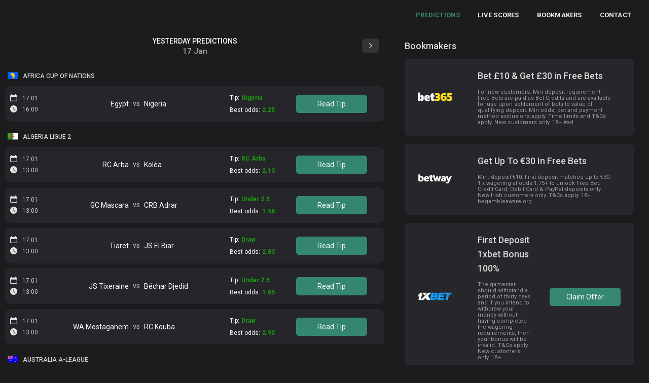

--- FILE ---
content_type: text/html; charset=UTF-8
request_url: https://www.bettipsfootball.com/football-yesterday/
body_size: 26147
content:
<!DOCTYPE html>
<html lang="en">
<head><meta charset="utf-8">
<title>Yesterday Football Predictions - Bet Tips Football</title>
<meta name="description" content="Free betting football predictions and tips, betting previews and analysis, for every game in all the major leagues, including match tips and correct scores.️"/>
<link rel="canonical" href="https://www.bettipsfootball.com/football-yesterday/" />
<meta name="viewport" content="width=device-width, initial-scale=1.0">
<meta property="og:locale" content="en_GB" />
<meta property="og:type" content="article" />
<meta property="og:title" content="Yesterday Football Predictions - Bet Tips Football" />
<meta property="og:description" content="Free betting football predictions and tips, betting previews and analysis, for every game in all the major leagues, including match tips and correct scores.." />
<meta property="og:url" content="http://www.bettipsfootball.com/football-yesterday/" />
<meta property="og:site_name" content="Bet Tips Football" />
<meta property="article:publisher" content="https://www.facebook.com/Bet-Tips-Football-103918015271875" />
<meta property="article:section" content="Bet Tips Football" />
<meta property="og:image" content="https://www.bettipsfootball.com/images/imagesiteshare.jpg" />
<meta property="og:image:secure_url" content="https://www.bettipsfootball.com/images/imagesiteshare.jpg" />
<meta property="og:image:width" content="1024" />
<meta property="og:image:height" content="536" />
<meta name="twitter:card" content="summary_large_image" />
<meta name="twitter:description" content="Free betting football predictions and tips, betting previews and analysis, for every game in all the major leagues, including match tips and correct scores.." />
<meta name="twitter:title" content="Yesterday Football Predictions - Bet Tips Football" />
<meta name="twitter:site" content="@bettips_footbal" />
<meta name="twitter:image" content="https://www.bettipsfootball.com/images/imagesiteshare.jpg" />
<link rel="shortcut icon" href="https://www.bettipsfootball.com/favicon.ico" type="image/x-icon">
<link rel="icon" href="https://www.bettipsfootball.com/favicon.ico" type="image/x-icon">
<link rel="apple-touch-icon" sizes="57x57" href="https://www.bettipsfootball.com/apple-icon-57x57.png">
<link rel="apple-touch-icon" sizes="60x60" href="https://www.bettipsfootball.com/apple-icon-60x60.png">
<link rel="apple-touch-icon" sizes="72x72" href="https://www.bettipsfootball.com/apple-icon-72x72.png">
<link rel="apple-touch-icon" sizes="76x76" href="https://www.bettipsfootball.com/apple-icon-76x76.png">
<link rel="apple-touch-icon" sizes="114x114" href="https://www.bettipsfootball.com/apple-icon-114x114.png">
<link rel="apple-touch-icon" sizes="120x120" href="https://www.bettipsfootball.com/apple-icon-120x120.png">
<link rel="apple-touch-icon" sizes="144x144" href="https://www.bettipsfootball.com/apple-icon-144x144.png">
<link rel="apple-touch-icon" sizes="152x152" href="https://www.bettipsfootball.com/apple-icon-152x152.png">
<link rel="apple-touch-icon" sizes="180x180" href="https://www.bettipsfootball.com/apple-icon-180x180.png">
<link rel="icon" type="image/png" sizes="192x192"  href="https://www.bettipsfootball.com/android-icon-192x192.png">
<link rel="icon" type="image/png" sizes="32x32" href="https://www.bettipsfootball.com/favicon-32x32.png">
<link rel="icon" type="image/png" sizes="96x96" href="https://www.bettipsfootball.com/favicon-96x96.png">
<link rel="icon" type="image/png" sizes="16x16" href="https://www.bettipsfootball.com/favicon-16x16.png">
<link rel="manifest" href="https://www.bettipsfootball.com/manifest.json">
<meta name="msapplication-TileColor" content="#ffffff">
<meta name="msapplication-TileImage" content="https://www.bettipsfootball.com/ms-icon-144x144.png">
<meta name="theme-color" content="#ffffff"><link rel="preconnect" href="https://fonts.gstatic.com">
<link rel="preconnect" href="https://www.google-analytics.com">
<link rel="dns-prefetch" href="https://www.google-analytics.com">
<link rel='dns-prefetch' href='//cdnjs.cloudflare.com' />
<link rel='dns-prefetch' href='//fonts.googleapis.com' />
<link href='https://fonts.gstatic.com' crossorigin rel='preconnect' />
<link rel="preload" as="style" href="https://fonts.googleapis.com/css2?family=Roboto:wght@300;400;500;700&display=swap">
<link rel="stylesheet" media="print" onload="this.onload=null;this.removeAttribute('media');" href="https://fonts.googleapis.com/css2?family=Roboto:wght@300;400;500;700&display=swap">
<noscript>
    <link rel="stylesheet" href="https://fonts.googleapis.com/css2?family=Roboto:wght@300;400;500;700&display=swap">
</noscript>
<link href="https://www.bettipsfootball.com/css/stylebtf.css" rel="stylesheet">
</head>
<body>
<div id="mySidenav" class="sidenav">
<a class="css-qon4av-logoLink" title="bet tips football" href="https://www.bettipsfootball.com/">
<img class="spklogopicmob insideslide" alt="bet tips football" src="https://www.bettipsfootball.com/images/btpwhite-min.png"></a>            
  <a href="javascript:void(0)" class="closebtn" onclick="closeNav()">&times;</a>
  <a class="csslinkmenufly firstlinksee active" title="Football Tips" href="https://www.bettipsfootball.com/">Predictions</a>
  <a class="csslinkmenufly" title="Live Scores" href="https://www.bettipsfootball.com/livescores/">Live Scores</a>
  <a class="csslinkmenufly" title="Bookmakers" href="https://www.bettipsfootball.com/bookmakers/">Bookmakers</a>
  <a class="csslinkmenufly" title="Contact" href="https://www.bettipsfootball.com/contact/">Contact</a>
</div>
<div id="main">
    <header class="spkaccssis e1aenl7p0">
    <div class="headertopbar">
       <div>
    </div>
    <a class="css-qon4av-logoLink" title="bet tips football" href="https://www.bettipsfootball.com/"><img class="spklogopicmob" alt="bet tips football" src="https://www.bettipsfootball.com/images/btpgreen-min.png"></a>
        <div class="cssisthisgo"></div>
          <a href="https://www.bettipsfootball.com/" title="Football Tips"><div class="csslinkmenufly active">Predictions</div></a>
          <a href="https://www.bettipsfootball.com/livescores/" title="Live Scores"><div class="csslinkmenufly">Live Scores</div></a>
          <a href="https://www.bettipsfootball.com/bookmakers/" title="Bookmakers"><div class="csslinkmenufly">Bookmakers</div></a>
          <a href="https://www.bettipsfootball.com/contact/" title="Contact"><div class="csslinkmenufly">Contact</div></a>
          <div onclick="openNav()" class="spkacbutton">
<div class="dot-menu">
  <input id="dot-menu" type="checkbox" class="dot-menu__checkbox">
  <label for="dot-menu" class="dot-menu__label"><span>Menu</span></label>
</div>
</div>
          </div>
          </header><div itemscope itemtype="https://schema.org/Organization">
<meta itemprop="url" content="https://www.bettipsfootball.com/" />
<meta itemprop="logo" content="https://www.bettipsfootball.com/images/imagesiteshare.jpg" />
<meta itemprop="name" content="Bet Tips Football" />
<meta itemprop="address" content="World" />
<meta itemprop="telephone" content="" />
<link itemprop="sameAs" href="https://www.facebook.com/Bet-Tips-Football-103918015271875" />
<link itemprop="sameAs" href="https://twitter.com/bettips_footbal" />
    </div>  
          <div class="css-hyfzqa">
          <div class="csslivecontain e17pq8080">
              <div class="cssblockcontain ebxv2uw0">
                  <nav class="cssheaderlivecont e1shm89v0">
    <div class="btleft">
        <div class='emptyday'>&nbsp;&nbsp;</div>    </div>
    <div class="dateselected">Yesterday Predictions<span class="dayonuse">17 Jan</span></div>
    <div class="mdflex">
    <div class="btleft">
        <a href="https://www.bettipsfootball.com/football-today/" class="buttonnavs">
            <div class="divbutleft"></div> 
            <div><svg xmlns="http://www.w3.org/2000/svg" width="18" height="18" viewBox="0 0 24 24" stroke-width="1.8" stroke="currentColor" fill="none" stroke-linecap="round" stroke-linejoin="round" class="relative"><path stroke="none" d="M0 0h24v24H0z" fill="none"></path> <polyline points="9 6 15 12 9 18"></polyline></svg></div>
        </a>    </div>
</div>
</nav>
<div class="cssleaguewrape e1edruoy0" >
<div class="show-webkit-scroll css-1ifd8q2-LeaguesListItselfCSS-scrollableContainer e1edruoy2">
<div><h1 class="title-page">Yesterday Football Predictions</h1></div>
<ul class="mt-index-page-matches__list">
<li><div class="cssgrouheadercont"><img class="imagegoleagues" alt="Africa Cup of Nations" src="https://www.bettipsfootball.com/logos/leagues/africa.png"><span class="titleleaguespan">Africa Cup of Nations</span></div></li><li class="mt-index-page-matches__item" data-time="1623672000" data-odds="2.9" data-rating="69.71" data-votes="142">
        <a href="https://www.bettipsfootball.com/egypt-vs-nigeria-prediction-2026-01-17/" class="mt-index-page-matches__item_wrap mt-content_backround mt-flex mt-flex__content_between mt-flex__items_center mt-flex__between_center">
            <div class="mt-index-page-matches__date">
                <p class="mt-index-page-matches__date_item mt-flex mt-flex__content_start mt-flex__items_center mt-flex__start_center">
                    <span class="mt-index-page-matches__date_icon icon-block icon-calendar"></span>
                    <span class="mt-index-page-matches__date_text">17.01</span>
                </p>
                <p class="mt-index-page-matches__date_item mt-flex mt-flex__content_start mt-flex__items_center mt-flex__start_center">
                    <span class="mt-index-page-matches__date_icon icon-block icon-clock"></span>
                    <span class="mt-index-page-matches__date_text">16:00</span>
                </p>
            </div>
            <div class="mt-index-page-matches__command mt-flex mt-flex__content_center mt-flex__items_center mt-flex__center_center">
                <p class="mt-index-page-matches__command_item mt-flex mt-flex__content_start mt-flex__items_center mt-flex__start_center">
                    <span class="mt-index-page-matches__command_name">Egypt</span>
                </p>
                <span class="separatorvs">vs</span>
                <p class="mt-index-page-matches__command_item mt-flex mt-flex__content_start mt-flex__items_center mt-flex__start_center">
                    <span class="mt-index-page-matches__command_name">Nigeria</span>
                </p>
            </div>
            <div class="mt-index-page-matches__info">
                <p class="mt-index-page-matches__info_item mt-flex mt-flex__content_start mt-flex__items_center mt-flex__start_center">
                    Tip: <span class="mt-index-page-matches__info_text-green">Nigeria</span>
                </p>
                <p class="mt-index-page-matches__info_item mt-flex mt-flex__content_start mt-flex__items_center mt-flex__start_center">
                                    Best odds: <span class="mt-index-page-matches__info_text-green">2.25</span>
                                </p>
            </div>
            <div class="mt-index-page-matches__info2">
             <div class="mt-index-page-matches__link-arrow mt-btn mt-btn__blue">Read Tip</div>               
            </div>
            <span class="mt-index-page-matches__link-arrow mt-flex mt-flex__content_center mt-flex__items_center mt-flex__center_center">
                <svg width="9" height="13" viewBox="0 0 9 13" xmlns="http://www.w3.org/2000/svg" fill="none"><path d="M1 1L7 6.5L1 12" stroke-width="2" stroke-linecap="round"></path></svg>
            </span>
        </a>
    </li><li><div class="cssgrouheadercont"><img class="imagegoleagues" alt="Algeria Ligue 2" src="https://www.bettipsfootball.com/logos/leagues/algeria.png"><span class="titleleaguespan">Algeria Ligue 2</span></div></li><li class="mt-index-page-matches__item" data-time="1623672000" data-odds="2.9" data-rating="69.71" data-votes="142">
        <a href="https://www.bettipsfootball.com/rc-arba-vs-koléa-prediction-2026-01-17/" class="mt-index-page-matches__item_wrap mt-content_backround mt-flex mt-flex__content_between mt-flex__items_center mt-flex__between_center">
            <div class="mt-index-page-matches__date">
                <p class="mt-index-page-matches__date_item mt-flex mt-flex__content_start mt-flex__items_center mt-flex__start_center">
                    <span class="mt-index-page-matches__date_icon icon-block icon-calendar"></span>
                    <span class="mt-index-page-matches__date_text">17.01</span>
                </p>
                <p class="mt-index-page-matches__date_item mt-flex mt-flex__content_start mt-flex__items_center mt-flex__start_center">
                    <span class="mt-index-page-matches__date_icon icon-block icon-clock"></span>
                    <span class="mt-index-page-matches__date_text">13:00</span>
                </p>
            </div>
            <div class="mt-index-page-matches__command mt-flex mt-flex__content_center mt-flex__items_center mt-flex__center_center">
                <p class="mt-index-page-matches__command_item mt-flex mt-flex__content_start mt-flex__items_center mt-flex__start_center">
                    <span class="mt-index-page-matches__command_name">RC Arba</span>
                </p>
                <span class="separatorvs">vs</span>
                <p class="mt-index-page-matches__command_item mt-flex mt-flex__content_start mt-flex__items_center mt-flex__start_center">
                    <span class="mt-index-page-matches__command_name">Koléa</span>
                </p>
            </div>
            <div class="mt-index-page-matches__info">
                <p class="mt-index-page-matches__info_item mt-flex mt-flex__content_start mt-flex__items_center mt-flex__start_center">
                    Tip: <span class="mt-index-page-matches__info_text-green">RC Arba</span>
                </p>
                <p class="mt-index-page-matches__info_item mt-flex mt-flex__content_start mt-flex__items_center mt-flex__start_center">
                                    Best odds: <span class="mt-index-page-matches__info_text-green">2.13</span>
                                </p>
            </div>
            <div class="mt-index-page-matches__info2">
             <div class="mt-index-page-matches__link-arrow mt-btn mt-btn__blue">Read Tip</div>               
            </div>
            <span class="mt-index-page-matches__link-arrow mt-flex mt-flex__content_center mt-flex__items_center mt-flex__center_center">
                <svg width="9" height="13" viewBox="0 0 9 13" xmlns="http://www.w3.org/2000/svg" fill="none"><path d="M1 1L7 6.5L1 12" stroke-width="2" stroke-linecap="round"></path></svg>
            </span>
        </a>
    </li><li class="mt-index-page-matches__item" data-time="1623672000" data-odds="2.9" data-rating="69.71" data-votes="142">
        <a href="https://www.bettipsfootball.com/gc-mascara-vs-crb-adrar-prediction-2026-01-17/" class="mt-index-page-matches__item_wrap mt-content_backround mt-flex mt-flex__content_between mt-flex__items_center mt-flex__between_center">
            <div class="mt-index-page-matches__date">
                <p class="mt-index-page-matches__date_item mt-flex mt-flex__content_start mt-flex__items_center mt-flex__start_center">
                    <span class="mt-index-page-matches__date_icon icon-block icon-calendar"></span>
                    <span class="mt-index-page-matches__date_text">17.01</span>
                </p>
                <p class="mt-index-page-matches__date_item mt-flex mt-flex__content_start mt-flex__items_center mt-flex__start_center">
                    <span class="mt-index-page-matches__date_icon icon-block icon-clock"></span>
                    <span class="mt-index-page-matches__date_text">13:00</span>
                </p>
            </div>
            <div class="mt-index-page-matches__command mt-flex mt-flex__content_center mt-flex__items_center mt-flex__center_center">
                <p class="mt-index-page-matches__command_item mt-flex mt-flex__content_start mt-flex__items_center mt-flex__start_center">
                    <span class="mt-index-page-matches__command_name">GC Mascara</span>
                </p>
                <span class="separatorvs">vs</span>
                <p class="mt-index-page-matches__command_item mt-flex mt-flex__content_start mt-flex__items_center mt-flex__start_center">
                    <span class="mt-index-page-matches__command_name">CRB Adrar</span>
                </p>
            </div>
            <div class="mt-index-page-matches__info">
                <p class="mt-index-page-matches__info_item mt-flex mt-flex__content_start mt-flex__items_center mt-flex__start_center">
                    Tip: <span class="mt-index-page-matches__info_text-green">Under 2.5</span>
                </p>
                <p class="mt-index-page-matches__info_item mt-flex mt-flex__content_start mt-flex__items_center mt-flex__start_center">
                                    Best odds: <span class="mt-index-page-matches__info_text-green">1.56</span>
                                </p>
            </div>
            <div class="mt-index-page-matches__info2">
             <div class="mt-index-page-matches__link-arrow mt-btn mt-btn__blue">Read Tip</div>               
            </div>
            <span class="mt-index-page-matches__link-arrow mt-flex mt-flex__content_center mt-flex__items_center mt-flex__center_center">
                <svg width="9" height="13" viewBox="0 0 9 13" xmlns="http://www.w3.org/2000/svg" fill="none"><path d="M1 1L7 6.5L1 12" stroke-width="2" stroke-linecap="round"></path></svg>
            </span>
        </a>
    </li><li class="mt-index-page-matches__item" data-time="1623672000" data-odds="2.9" data-rating="69.71" data-votes="142">
        <a href="https://www.bettipsfootball.com/tiaret-vs-js-el-biar-prediction-2026-01-17/" class="mt-index-page-matches__item_wrap mt-content_backround mt-flex mt-flex__content_between mt-flex__items_center mt-flex__between_center">
            <div class="mt-index-page-matches__date">
                <p class="mt-index-page-matches__date_item mt-flex mt-flex__content_start mt-flex__items_center mt-flex__start_center">
                    <span class="mt-index-page-matches__date_icon icon-block icon-calendar"></span>
                    <span class="mt-index-page-matches__date_text">17.01</span>
                </p>
                <p class="mt-index-page-matches__date_item mt-flex mt-flex__content_start mt-flex__items_center mt-flex__start_center">
                    <span class="mt-index-page-matches__date_icon icon-block icon-clock"></span>
                    <span class="mt-index-page-matches__date_text">13:00</span>
                </p>
            </div>
            <div class="mt-index-page-matches__command mt-flex mt-flex__content_center mt-flex__items_center mt-flex__center_center">
                <p class="mt-index-page-matches__command_item mt-flex mt-flex__content_start mt-flex__items_center mt-flex__start_center">
                    <span class="mt-index-page-matches__command_name">Tiaret</span>
                </p>
                <span class="separatorvs">vs</span>
                <p class="mt-index-page-matches__command_item mt-flex mt-flex__content_start mt-flex__items_center mt-flex__start_center">
                    <span class="mt-index-page-matches__command_name">JS El Biar</span>
                </p>
            </div>
            <div class="mt-index-page-matches__info">
                <p class="mt-index-page-matches__info_item mt-flex mt-flex__content_start mt-flex__items_center mt-flex__start_center">
                    Tip: <span class="mt-index-page-matches__info_text-green">Draw</span>
                </p>
                <p class="mt-index-page-matches__info_item mt-flex mt-flex__content_start mt-flex__items_center mt-flex__start_center">
                                    Best odds: <span class="mt-index-page-matches__info_text-green">2.83</span>
                                </p>
            </div>
            <div class="mt-index-page-matches__info2">
             <div class="mt-index-page-matches__link-arrow mt-btn mt-btn__blue">Read Tip</div>               
            </div>
            <span class="mt-index-page-matches__link-arrow mt-flex mt-flex__content_center mt-flex__items_center mt-flex__center_center">
                <svg width="9" height="13" viewBox="0 0 9 13" xmlns="http://www.w3.org/2000/svg" fill="none"><path d="M1 1L7 6.5L1 12" stroke-width="2" stroke-linecap="round"></path></svg>
            </span>
        </a>
    </li><li class="mt-index-page-matches__item" data-time="1623672000" data-odds="2.9" data-rating="69.71" data-votes="142">
        <a href="https://www.bettipsfootball.com/js-tixeraine-vs-béchar-djedid-prediction-2026-01-17/" class="mt-index-page-matches__item_wrap mt-content_backround mt-flex mt-flex__content_between mt-flex__items_center mt-flex__between_center">
            <div class="mt-index-page-matches__date">
                <p class="mt-index-page-matches__date_item mt-flex mt-flex__content_start mt-flex__items_center mt-flex__start_center">
                    <span class="mt-index-page-matches__date_icon icon-block icon-calendar"></span>
                    <span class="mt-index-page-matches__date_text">17.01</span>
                </p>
                <p class="mt-index-page-matches__date_item mt-flex mt-flex__content_start mt-flex__items_center mt-flex__start_center">
                    <span class="mt-index-page-matches__date_icon icon-block icon-clock"></span>
                    <span class="mt-index-page-matches__date_text">13:00</span>
                </p>
            </div>
            <div class="mt-index-page-matches__command mt-flex mt-flex__content_center mt-flex__items_center mt-flex__center_center">
                <p class="mt-index-page-matches__command_item mt-flex mt-flex__content_start mt-flex__items_center mt-flex__start_center">
                    <span class="mt-index-page-matches__command_name">JS Tixeraine</span>
                </p>
                <span class="separatorvs">vs</span>
                <p class="mt-index-page-matches__command_item mt-flex mt-flex__content_start mt-flex__items_center mt-flex__start_center">
                    <span class="mt-index-page-matches__command_name">Béchar Djedid</span>
                </p>
            </div>
            <div class="mt-index-page-matches__info">
                <p class="mt-index-page-matches__info_item mt-flex mt-flex__content_start mt-flex__items_center mt-flex__start_center">
                    Tip: <span class="mt-index-page-matches__info_text-green">Under 2.5</span>
                </p>
                <p class="mt-index-page-matches__info_item mt-flex mt-flex__content_start mt-flex__items_center mt-flex__start_center">
                                    Best odds: <span class="mt-index-page-matches__info_text-green">1.65</span>
                                </p>
            </div>
            <div class="mt-index-page-matches__info2">
             <div class="mt-index-page-matches__link-arrow mt-btn mt-btn__blue">Read Tip</div>               
            </div>
            <span class="mt-index-page-matches__link-arrow mt-flex mt-flex__content_center mt-flex__items_center mt-flex__center_center">
                <svg width="9" height="13" viewBox="0 0 9 13" xmlns="http://www.w3.org/2000/svg" fill="none"><path d="M1 1L7 6.5L1 12" stroke-width="2" stroke-linecap="round"></path></svg>
            </span>
        </a>
    </li><li class="mt-index-page-matches__item" data-time="1623672000" data-odds="2.9" data-rating="69.71" data-votes="142">
        <a href="https://www.bettipsfootball.com/wa-mostaganem-vs-rc-kouba-prediction-2026-01-17/" class="mt-index-page-matches__item_wrap mt-content_backround mt-flex mt-flex__content_between mt-flex__items_center mt-flex__between_center">
            <div class="mt-index-page-matches__date">
                <p class="mt-index-page-matches__date_item mt-flex mt-flex__content_start mt-flex__items_center mt-flex__start_center">
                    <span class="mt-index-page-matches__date_icon icon-block icon-calendar"></span>
                    <span class="mt-index-page-matches__date_text">17.01</span>
                </p>
                <p class="mt-index-page-matches__date_item mt-flex mt-flex__content_start mt-flex__items_center mt-flex__start_center">
                    <span class="mt-index-page-matches__date_icon icon-block icon-clock"></span>
                    <span class="mt-index-page-matches__date_text">13:00</span>
                </p>
            </div>
            <div class="mt-index-page-matches__command mt-flex mt-flex__content_center mt-flex__items_center mt-flex__center_center">
                <p class="mt-index-page-matches__command_item mt-flex mt-flex__content_start mt-flex__items_center mt-flex__start_center">
                    <span class="mt-index-page-matches__command_name">WA Mostaganem</span>
                </p>
                <span class="separatorvs">vs</span>
                <p class="mt-index-page-matches__command_item mt-flex mt-flex__content_start mt-flex__items_center mt-flex__start_center">
                    <span class="mt-index-page-matches__command_name">RC Kouba</span>
                </p>
            </div>
            <div class="mt-index-page-matches__info">
                <p class="mt-index-page-matches__info_item mt-flex mt-flex__content_start mt-flex__items_center mt-flex__start_center">
                    Tip: <span class="mt-index-page-matches__info_text-green">Draw</span>
                </p>
                <p class="mt-index-page-matches__info_item mt-flex mt-flex__content_start mt-flex__items_center mt-flex__start_center">
                                    Best odds: <span class="mt-index-page-matches__info_text-green">2.90</span>
                                </p>
            </div>
            <div class="mt-index-page-matches__info2">
             <div class="mt-index-page-matches__link-arrow mt-btn mt-btn__blue">Read Tip</div>               
            </div>
            <span class="mt-index-page-matches__link-arrow mt-flex mt-flex__content_center mt-flex__items_center mt-flex__center_center">
                <svg width="9" height="13" viewBox="0 0 9 13" xmlns="http://www.w3.org/2000/svg" fill="none"><path d="M1 1L7 6.5L1 12" stroke-width="2" stroke-linecap="round"></path></svg>
            </span>
        </a>
    </li><li><div class="cssgrouheadercont"><img class="imagegoleagues" alt="Australia A-League" src="https://www.bettipsfootball.com/logos/leagues/australia.png"><span class="titleleaguespan">Australia A-League</span></div></li><li class="mt-index-page-matches__item" data-time="1623672000" data-odds="2.9" data-rating="69.71" data-votes="142">
        <a href="https://www.bettipsfootball.com/western-sydney-wanderers-vs-newcastle-jets-prediction-2026-01-17/" class="mt-index-page-matches__item_wrap mt-content_backround mt-flex mt-flex__content_between mt-flex__items_center mt-flex__between_center">
            <div class="mt-index-page-matches__date">
                <p class="mt-index-page-matches__date_item mt-flex mt-flex__content_start mt-flex__items_center mt-flex__start_center">
                    <span class="mt-index-page-matches__date_icon icon-block icon-calendar"></span>
                    <span class="mt-index-page-matches__date_text">17.01</span>
                </p>
                <p class="mt-index-page-matches__date_item mt-flex mt-flex__content_start mt-flex__items_center mt-flex__start_center">
                    <span class="mt-index-page-matches__date_icon icon-block icon-clock"></span>
                    <span class="mt-index-page-matches__date_text">06:00</span>
                </p>
            </div>
            <div class="mt-index-page-matches__command mt-flex mt-flex__content_center mt-flex__items_center mt-flex__center_center">
                <p class="mt-index-page-matches__command_item mt-flex mt-flex__content_start mt-flex__items_center mt-flex__start_center">
                    <span class="mt-index-page-matches__command_name">Western Sydney Wanderers</span>
                </p>
                <span class="separatorvs">vs</span>
                <p class="mt-index-page-matches__command_item mt-flex mt-flex__content_start mt-flex__items_center mt-flex__start_center">
                    <span class="mt-index-page-matches__command_name">Newcastle Jets</span>
                </p>
            </div>
            <div class="mt-index-page-matches__info">
                <p class="mt-index-page-matches__info_item mt-flex mt-flex__content_start mt-flex__items_center mt-flex__start_center">
                    Tip: <span class="mt-index-page-matches__info_text-green">Western Sydney Wanderers</span>
                </p>
                <p class="mt-index-page-matches__info_item mt-flex mt-flex__content_start mt-flex__items_center mt-flex__start_center">
                                    Best odds: <span class="mt-index-page-matches__info_text-green">1.96</span>
                                </p>
            </div>
            <div class="mt-index-page-matches__info2">
             <div class="mt-index-page-matches__link-arrow mt-btn mt-btn__blue">Read Tip</div>               
            </div>
            <span class="mt-index-page-matches__link-arrow mt-flex mt-flex__content_center mt-flex__items_center mt-flex__center_center">
                <svg width="9" height="13" viewBox="0 0 9 13" xmlns="http://www.w3.org/2000/svg" fill="none"><path d="M1 1L7 6.5L1 12" stroke-width="2" stroke-linecap="round"></path></svg>
            </span>
        </a>
    </li><li class="mt-index-page-matches__item" data-time="1623672000" data-odds="2.9" data-rating="69.71" data-votes="142">
        <a href="https://www.bettipsfootball.com/central-coast-mariners-vs-macarthur-fc-prediction-2026-01-17/" class="mt-index-page-matches__item_wrap mt-content_backround mt-flex mt-flex__content_between mt-flex__items_center mt-flex__between_center">
            <div class="mt-index-page-matches__date">
                <p class="mt-index-page-matches__date_item mt-flex mt-flex__content_start mt-flex__items_center mt-flex__start_center">
                    <span class="mt-index-page-matches__date_icon icon-block icon-calendar"></span>
                    <span class="mt-index-page-matches__date_text">17.01</span>
                </p>
                <p class="mt-index-page-matches__date_item mt-flex mt-flex__content_start mt-flex__items_center mt-flex__start_center">
                    <span class="mt-index-page-matches__date_icon icon-block icon-clock"></span>
                    <span class="mt-index-page-matches__date_text">07:00</span>
                </p>
            </div>
            <div class="mt-index-page-matches__command mt-flex mt-flex__content_center mt-flex__items_center mt-flex__center_center">
                <p class="mt-index-page-matches__command_item mt-flex mt-flex__content_start mt-flex__items_center mt-flex__start_center">
                    <span class="mt-index-page-matches__command_name">Central Coast Mariners</span>
                </p>
                <span class="separatorvs">vs</span>
                <p class="mt-index-page-matches__command_item mt-flex mt-flex__content_start mt-flex__items_center mt-flex__start_center">
                    <span class="mt-index-page-matches__command_name">Macarthur FC</span>
                </p>
            </div>
            <div class="mt-index-page-matches__info">
                <p class="mt-index-page-matches__info_item mt-flex mt-flex__content_start mt-flex__items_center mt-flex__start_center">
                    Tip: <span class="mt-index-page-matches__info_text-green">Macarthur FC</span>
                </p>
                <p class="mt-index-page-matches__info_item mt-flex mt-flex__content_start mt-flex__items_center mt-flex__start_center">
                                    Best odds: <span class="mt-index-page-matches__info_text-green">2.15</span>
                                </p>
            </div>
            <div class="mt-index-page-matches__info2">
             <div class="mt-index-page-matches__link-arrow mt-btn mt-btn__blue">Read Tip</div>               
            </div>
            <span class="mt-index-page-matches__link-arrow mt-flex mt-flex__content_center mt-flex__items_center mt-flex__center_center">
                <svg width="9" height="13" viewBox="0 0 9 13" xmlns="http://www.w3.org/2000/svg" fill="none"><path d="M1 1L7 6.5L1 12" stroke-width="2" stroke-linecap="round"></path></svg>
            </span>
        </a>
    </li><li class="mt-index-page-matches__item" data-time="1623672000" data-odds="2.9" data-rating="69.71" data-votes="142">
        <a href="https://www.bettipsfootball.com/adelaide-united-vs-melbourne-victory-prediction-2026-01-17/" class="mt-index-page-matches__item_wrap mt-content_backround mt-flex mt-flex__content_between mt-flex__items_center mt-flex__between_center">
            <div class="mt-index-page-matches__date">
                <p class="mt-index-page-matches__date_item mt-flex mt-flex__content_start mt-flex__items_center mt-flex__start_center">
                    <span class="mt-index-page-matches__date_icon icon-block icon-calendar"></span>
                    <span class="mt-index-page-matches__date_text">17.01</span>
                </p>
                <p class="mt-index-page-matches__date_item mt-flex mt-flex__content_start mt-flex__items_center mt-flex__start_center">
                    <span class="mt-index-page-matches__date_icon icon-block icon-clock"></span>
                    <span class="mt-index-page-matches__date_text">08:35</span>
                </p>
            </div>
            <div class="mt-index-page-matches__command mt-flex mt-flex__content_center mt-flex__items_center mt-flex__center_center">
                <p class="mt-index-page-matches__command_item mt-flex mt-flex__content_start mt-flex__items_center mt-flex__start_center">
                    <span class="mt-index-page-matches__command_name">Adelaide United</span>
                </p>
                <span class="separatorvs">vs</span>
                <p class="mt-index-page-matches__command_item mt-flex mt-flex__content_start mt-flex__items_center mt-flex__start_center">
                    <span class="mt-index-page-matches__command_name">Melbourne Victory</span>
                </p>
            </div>
            <div class="mt-index-page-matches__info">
                <p class="mt-index-page-matches__info_item mt-flex mt-flex__content_start mt-flex__items_center mt-flex__start_center">
                    Tip: <span class="mt-index-page-matches__info_text-green">Melbourne Victory</span>
                </p>
                <p class="mt-index-page-matches__info_item mt-flex mt-flex__content_start mt-flex__items_center mt-flex__start_center">
                                    Best odds: <span class="mt-index-page-matches__info_text-green">2.25</span>
                                </p>
            </div>
            <div class="mt-index-page-matches__info2">
             <div class="mt-index-page-matches__link-arrow mt-btn mt-btn__blue">Read Tip</div>               
            </div>
            <span class="mt-index-page-matches__link-arrow mt-flex mt-flex__content_center mt-flex__items_center mt-flex__center_center">
                <svg width="9" height="13" viewBox="0 0 9 13" xmlns="http://www.w3.org/2000/svg" fill="none"><path d="M1 1L7 6.5L1 12" stroke-width="2" stroke-linecap="round"></path></svg>
            </span>
        </a>
    </li><li><div class="cssgrouheadercont"><img class="imagegoleagues" alt="Belgium First Division A" src="https://www.bettipsfootball.com/logos/leagues/belgium.png"><span class="titleleaguespan">Belgium First Division A</span></div></li><li class="mt-index-page-matches__item" data-time="1623672000" data-odds="2.9" data-rating="69.71" data-votes="142">
        <a href="https://www.bettipsfootball.com/zulte-waregem-vs-genk-prediction-2026-01-17/" class="mt-index-page-matches__item_wrap mt-content_backround mt-flex mt-flex__content_between mt-flex__items_center mt-flex__between_center">
            <div class="mt-index-page-matches__date">
                <p class="mt-index-page-matches__date_item mt-flex mt-flex__content_start mt-flex__items_center mt-flex__start_center">
                    <span class="mt-index-page-matches__date_icon icon-block icon-calendar"></span>
                    <span class="mt-index-page-matches__date_text">17.01</span>
                </p>
                <p class="mt-index-page-matches__date_item mt-flex mt-flex__content_start mt-flex__items_center mt-flex__start_center">
                    <span class="mt-index-page-matches__date_icon icon-block icon-clock"></span>
                    <span class="mt-index-page-matches__date_text">15:00</span>
                </p>
            </div>
            <div class="mt-index-page-matches__command mt-flex mt-flex__content_center mt-flex__items_center mt-flex__center_center">
                <p class="mt-index-page-matches__command_item mt-flex mt-flex__content_start mt-flex__items_center mt-flex__start_center">
                    <span class="mt-index-page-matches__command_name">Zulte-Waregem</span>
                </p>
                <span class="separatorvs">vs</span>
                <p class="mt-index-page-matches__command_item mt-flex mt-flex__content_start mt-flex__items_center mt-flex__start_center">
                    <span class="mt-index-page-matches__command_name">Genk</span>
                </p>
            </div>
            <div class="mt-index-page-matches__info">
                <p class="mt-index-page-matches__info_item mt-flex mt-flex__content_start mt-flex__items_center mt-flex__start_center">
                    Tip: <span class="mt-index-page-matches__info_text-green">Genk</span>
                </p>
                <p class="mt-index-page-matches__info_item mt-flex mt-flex__content_start mt-flex__items_center mt-flex__start_center">
                                    Best odds: <span class="mt-index-page-matches__info_text-green">1.91</span>
                                </p>
            </div>
            <div class="mt-index-page-matches__info2">
             <div class="mt-index-page-matches__link-arrow mt-btn mt-btn__blue">Read Tip</div>               
            </div>
            <span class="mt-index-page-matches__link-arrow mt-flex mt-flex__content_center mt-flex__items_center mt-flex__center_center">
                <svg width="9" height="13" viewBox="0 0 9 13" xmlns="http://www.w3.org/2000/svg" fill="none"><path d="M1 1L7 6.5L1 12" stroke-width="2" stroke-linecap="round"></path></svg>
            </span>
        </a>
    </li><li class="mt-index-page-matches__item" data-time="1623672000" data-odds="2.9" data-rating="69.71" data-votes="142">
        <a href="https://www.bettipsfootball.com/westerlo-vs-cercle-brugge-prediction-2026-01-17/" class="mt-index-page-matches__item_wrap mt-content_backround mt-flex mt-flex__content_between mt-flex__items_center mt-flex__between_center">
            <div class="mt-index-page-matches__date">
                <p class="mt-index-page-matches__date_item mt-flex mt-flex__content_start mt-flex__items_center mt-flex__start_center">
                    <span class="mt-index-page-matches__date_icon icon-block icon-calendar"></span>
                    <span class="mt-index-page-matches__date_text">17.01</span>
                </p>
                <p class="mt-index-page-matches__date_item mt-flex mt-flex__content_start mt-flex__items_center mt-flex__start_center">
                    <span class="mt-index-page-matches__date_icon icon-block icon-clock"></span>
                    <span class="mt-index-page-matches__date_text">17:15</span>
                </p>
            </div>
            <div class="mt-index-page-matches__command mt-flex mt-flex__content_center mt-flex__items_center mt-flex__center_center">
                <p class="mt-index-page-matches__command_item mt-flex mt-flex__content_start mt-flex__items_center mt-flex__start_center">
                    <span class="mt-index-page-matches__command_name">Westerlo</span>
                </p>
                <span class="separatorvs">vs</span>
                <p class="mt-index-page-matches__command_item mt-flex mt-flex__content_start mt-flex__items_center mt-flex__start_center">
                    <span class="mt-index-page-matches__command_name">Cercle Brugge</span>
                </p>
            </div>
            <div class="mt-index-page-matches__info">
                <p class="mt-index-page-matches__info_item mt-flex mt-flex__content_start mt-flex__items_center mt-flex__start_center">
                    Tip: <span class="mt-index-page-matches__info_text-green">Westerlo</span>
                </p>
                <p class="mt-index-page-matches__info_item mt-flex mt-flex__content_start mt-flex__items_center mt-flex__start_center">
                                    Best odds: <span class="mt-index-page-matches__info_text-green">2.05</span>
                                </p>
            </div>
            <div class="mt-index-page-matches__info2">
             <div class="mt-index-page-matches__link-arrow mt-btn mt-btn__blue">Read Tip</div>               
            </div>
            <span class="mt-index-page-matches__link-arrow mt-flex mt-flex__content_center mt-flex__items_center mt-flex__center_center">
                <svg width="9" height="13" viewBox="0 0 9 13" xmlns="http://www.w3.org/2000/svg" fill="none"><path d="M1 1L7 6.5L1 12" stroke-width="2" stroke-linecap="round"></path></svg>
            </span>
        </a>
    </li><li class="mt-index-page-matches__item" data-time="1623672000" data-odds="2.9" data-rating="69.71" data-votes="142">
        <a href="https://www.bettipsfootball.com/union-saint-gilloise-vs-kv-mechelen-prediction-2026-01-17/" class="mt-index-page-matches__item_wrap mt-content_backround mt-flex mt-flex__content_between mt-flex__items_center mt-flex__between_center">
            <div class="mt-index-page-matches__date">
                <p class="mt-index-page-matches__date_item mt-flex mt-flex__content_start mt-flex__items_center mt-flex__start_center">
                    <span class="mt-index-page-matches__date_icon icon-block icon-calendar"></span>
                    <span class="mt-index-page-matches__date_text">17.01</span>
                </p>
                <p class="mt-index-page-matches__date_item mt-flex mt-flex__content_start mt-flex__items_center mt-flex__start_center">
                    <span class="mt-index-page-matches__date_icon icon-block icon-clock"></span>
                    <span class="mt-index-page-matches__date_text">19:45</span>
                </p>
            </div>
            <div class="mt-index-page-matches__command mt-flex mt-flex__content_center mt-flex__items_center mt-flex__center_center">
                <p class="mt-index-page-matches__command_item mt-flex mt-flex__content_start mt-flex__items_center mt-flex__start_center">
                    <span class="mt-index-page-matches__command_name">Union Saint Gilloise</span>
                </p>
                <span class="separatorvs">vs</span>
                <p class="mt-index-page-matches__command_item mt-flex mt-flex__content_start mt-flex__items_center mt-flex__start_center">
                    <span class="mt-index-page-matches__command_name">KV Mechelen</span>
                </p>
            </div>
            <div class="mt-index-page-matches__info">
                <p class="mt-index-page-matches__info_item mt-flex mt-flex__content_start mt-flex__items_center mt-flex__start_center">
                    Tip: <span class="mt-index-page-matches__info_text-green">BTTS No</span>
                </p>
                <p class="mt-index-page-matches__info_item mt-flex mt-flex__content_start mt-flex__items_center mt-flex__start_center">
                                    Best odds: <span class="mt-index-page-matches__info_text-green">1.80</span>
                                </p>
            </div>
            <div class="mt-index-page-matches__info2">
             <div class="mt-index-page-matches__link-arrow mt-btn mt-btn__blue">Read Tip</div>               
            </div>
            <span class="mt-index-page-matches__link-arrow mt-flex mt-flex__content_center mt-flex__items_center mt-flex__center_center">
                <svg width="9" height="13" viewBox="0 0 9 13" xmlns="http://www.w3.org/2000/svg" fill="none"><path d="M1 1L7 6.5L1 12" stroke-width="2" stroke-linecap="round"></path></svg>
            </span>
        </a>
    </li><li><div class="cssgrouheadercont"><img class="imagegoleagues" alt="Belgium First Division B" src="https://www.bettipsfootball.com/logos/leagues/belgium.png"><span class="titleleaguespan">Belgium First Division B</span></div></li><li class="mt-index-page-matches__item" data-time="1623672000" data-odds="2.9" data-rating="69.71" data-votes="142">
        <a href="https://www.bettipsfootball.com/anderlecht-ii-vs-gent-ii-prediction-2026-01-17/" class="mt-index-page-matches__item_wrap mt-content_backround mt-flex mt-flex__content_between mt-flex__items_center mt-flex__between_center">
            <div class="mt-index-page-matches__date">
                <p class="mt-index-page-matches__date_item mt-flex mt-flex__content_start mt-flex__items_center mt-flex__start_center">
                    <span class="mt-index-page-matches__date_icon icon-block icon-calendar"></span>
                    <span class="mt-index-page-matches__date_text">17.01</span>
                </p>
                <p class="mt-index-page-matches__date_item mt-flex mt-flex__content_start mt-flex__items_center mt-flex__start_center">
                    <span class="mt-index-page-matches__date_icon icon-block icon-clock"></span>
                    <span class="mt-index-page-matches__date_text">15:00</span>
                </p>
            </div>
            <div class="mt-index-page-matches__command mt-flex mt-flex__content_center mt-flex__items_center mt-flex__center_center">
                <p class="mt-index-page-matches__command_item mt-flex mt-flex__content_start mt-flex__items_center mt-flex__start_center">
                    <span class="mt-index-page-matches__command_name">Anderlecht II</span>
                </p>
                <span class="separatorvs">vs</span>
                <p class="mt-index-page-matches__command_item mt-flex mt-flex__content_start mt-flex__items_center mt-flex__start_center">
                    <span class="mt-index-page-matches__command_name">Gent II</span>
                </p>
            </div>
            <div class="mt-index-page-matches__info">
                <p class="mt-index-page-matches__info_item mt-flex mt-flex__content_start mt-flex__items_center mt-flex__start_center">
                    Tip: <span class="mt-index-page-matches__info_text-green">Draw</span>
                </p>
                <p class="mt-index-page-matches__info_item mt-flex mt-flex__content_start mt-flex__items_center mt-flex__start_center">
                                    Best odds: <span class="mt-index-page-matches__info_text-green">3.50</span>
                                </p>
            </div>
            <div class="mt-index-page-matches__info2">
             <div class="mt-index-page-matches__link-arrow mt-btn mt-btn__blue">Read Tip</div>               
            </div>
            <span class="mt-index-page-matches__link-arrow mt-flex mt-flex__content_center mt-flex__items_center mt-flex__center_center">
                <svg width="9" height="13" viewBox="0 0 9 13" xmlns="http://www.w3.org/2000/svg" fill="none"><path d="M1 1L7 6.5L1 12" stroke-width="2" stroke-linecap="round"></path></svg>
            </span>
        </a>
    </li><li class="mt-index-page-matches__item" data-time="1623672000" data-odds="2.9" data-rating="69.71" data-votes="142">
        <a href="https://www.bettipsfootball.com/eupen-vs-sk-beveren-prediction-2026-01-17/" class="mt-index-page-matches__item_wrap mt-content_backround mt-flex mt-flex__content_between mt-flex__items_center mt-flex__between_center">
            <div class="mt-index-page-matches__date">
                <p class="mt-index-page-matches__date_item mt-flex mt-flex__content_start mt-flex__items_center mt-flex__start_center">
                    <span class="mt-index-page-matches__date_icon icon-block icon-calendar"></span>
                    <span class="mt-index-page-matches__date_text">17.01</span>
                </p>
                <p class="mt-index-page-matches__date_item mt-flex mt-flex__content_start mt-flex__items_center mt-flex__start_center">
                    <span class="mt-index-page-matches__date_icon icon-block icon-clock"></span>
                    <span class="mt-index-page-matches__date_text">19:00</span>
                </p>
            </div>
            <div class="mt-index-page-matches__command mt-flex mt-flex__content_center mt-flex__items_center mt-flex__center_center">
                <p class="mt-index-page-matches__command_item mt-flex mt-flex__content_start mt-flex__items_center mt-flex__start_center">
                    <span class="mt-index-page-matches__command_name">Eupen</span>
                </p>
                <span class="separatorvs">vs</span>
                <p class="mt-index-page-matches__command_item mt-flex mt-flex__content_start mt-flex__items_center mt-flex__start_center">
                    <span class="mt-index-page-matches__command_name">SK Beveren</span>
                </p>
            </div>
            <div class="mt-index-page-matches__info">
                <p class="mt-index-page-matches__info_item mt-flex mt-flex__content_start mt-flex__items_center mt-flex__start_center">
                    Tip: <span class="mt-index-page-matches__info_text-green">Over 2.5</span>
                </p>
                <p class="mt-index-page-matches__info_item mt-flex mt-flex__content_start mt-flex__items_center mt-flex__start_center">
                                    Best odds: <span class="mt-index-page-matches__info_text-green">1.90</span>
                                </p>
            </div>
            <div class="mt-index-page-matches__info2">
             <div class="mt-index-page-matches__link-arrow mt-btn mt-btn__blue">Read Tip</div>               
            </div>
            <span class="mt-index-page-matches__link-arrow mt-flex mt-flex__content_center mt-flex__items_center mt-flex__center_center">
                <svg width="9" height="13" viewBox="0 0 9 13" xmlns="http://www.w3.org/2000/svg" fill="none"><path d="M1 1L7 6.5L1 12" stroke-width="2" stroke-linecap="round"></path></svg>
            </span>
        </a>
    </li><li class="mt-index-page-matches__item" data-time="1623672000" data-odds="2.9" data-rating="69.71" data-votes="142">
        <a href="https://www.bettipsfootball.com/patro-eisden-maasmechelen-vs-kv-kortrijk-prediction-2026-01-17/" class="mt-index-page-matches__item_wrap mt-content_backround mt-flex mt-flex__content_between mt-flex__items_center mt-flex__between_center">
            <div class="mt-index-page-matches__date">
                <p class="mt-index-page-matches__date_item mt-flex mt-flex__content_start mt-flex__items_center mt-flex__start_center">
                    <span class="mt-index-page-matches__date_icon icon-block icon-calendar"></span>
                    <span class="mt-index-page-matches__date_text">17.01</span>
                </p>
                <p class="mt-index-page-matches__date_item mt-flex mt-flex__content_start mt-flex__items_center mt-flex__start_center">
                    <span class="mt-index-page-matches__date_icon icon-block icon-clock"></span>
                    <span class="mt-index-page-matches__date_text">19:00</span>
                </p>
            </div>
            <div class="mt-index-page-matches__command mt-flex mt-flex__content_center mt-flex__items_center mt-flex__center_center">
                <p class="mt-index-page-matches__command_item mt-flex mt-flex__content_start mt-flex__items_center mt-flex__start_center">
                    <span class="mt-index-page-matches__command_name">Patro Eisden Maasmechelen</span>
                </p>
                <span class="separatorvs">vs</span>
                <p class="mt-index-page-matches__command_item mt-flex mt-flex__content_start mt-flex__items_center mt-flex__start_center">
                    <span class="mt-index-page-matches__command_name">KV Kortrijk</span>
                </p>
            </div>
            <div class="mt-index-page-matches__info">
                <p class="mt-index-page-matches__info_item mt-flex mt-flex__content_start mt-flex__items_center mt-flex__start_center">
                    Tip: <span class="mt-index-page-matches__info_text-green">KV Kortrijk</span>
                </p>
                <p class="mt-index-page-matches__info_item mt-flex mt-flex__content_start mt-flex__items_center mt-flex__start_center">
                                    Best odds: <span class="mt-index-page-matches__info_text-green">2.20</span>
                                </p>
            </div>
            <div class="mt-index-page-matches__info2">
             <div class="mt-index-page-matches__link-arrow mt-btn mt-btn__blue">Read Tip</div>               
            </div>
            <span class="mt-index-page-matches__link-arrow mt-flex mt-flex__content_center mt-flex__items_center mt-flex__center_center">
                <svg width="9" height="13" viewBox="0 0 9 13" xmlns="http://www.w3.org/2000/svg" fill="none"><path d="M1 1L7 6.5L1 12" stroke-width="2" stroke-linecap="round"></path></svg>
            </span>
        </a>
    </li><li class="mt-index-page-matches__item" data-time="1623672000" data-odds="2.9" data-rating="69.71" data-votes="142">
        <a href="https://www.bettipsfootball.com/rfc-liege-vs-francs-borains-prediction-2026-01-17/" class="mt-index-page-matches__item_wrap mt-content_backround mt-flex mt-flex__content_between mt-flex__items_center mt-flex__between_center">
            <div class="mt-index-page-matches__date">
                <p class="mt-index-page-matches__date_item mt-flex mt-flex__content_start mt-flex__items_center mt-flex__start_center">
                    <span class="mt-index-page-matches__date_icon icon-block icon-calendar"></span>
                    <span class="mt-index-page-matches__date_text">17.01</span>
                </p>
                <p class="mt-index-page-matches__date_item mt-flex mt-flex__content_start mt-flex__items_center mt-flex__start_center">
                    <span class="mt-index-page-matches__date_icon icon-block icon-clock"></span>
                    <span class="mt-index-page-matches__date_text">19:00</span>
                </p>
            </div>
            <div class="mt-index-page-matches__command mt-flex mt-flex__content_center mt-flex__items_center mt-flex__center_center">
                <p class="mt-index-page-matches__command_item mt-flex mt-flex__content_start mt-flex__items_center mt-flex__start_center">
                    <span class="mt-index-page-matches__command_name">RFC Liege</span>
                </p>
                <span class="separatorvs">vs</span>
                <p class="mt-index-page-matches__command_item mt-flex mt-flex__content_start mt-flex__items_center mt-flex__start_center">
                    <span class="mt-index-page-matches__command_name">Francs Borains</span>
                </p>
            </div>
            <div class="mt-index-page-matches__info">
                <p class="mt-index-page-matches__info_item mt-flex mt-flex__content_start mt-flex__items_center mt-flex__start_center">
                    Tip: <span class="mt-index-page-matches__info_text-green">RFC Liege</span>
                </p>
                <p class="mt-index-page-matches__info_item mt-flex mt-flex__content_start mt-flex__items_center mt-flex__start_center">
                                    Best odds: <span class="mt-index-page-matches__info_text-green">1.90</span>
                                </p>
            </div>
            <div class="mt-index-page-matches__info2">
             <div class="mt-index-page-matches__link-arrow mt-btn mt-btn__blue">Read Tip</div>               
            </div>
            <span class="mt-index-page-matches__link-arrow mt-flex mt-flex__content_center mt-flex__items_center mt-flex__center_center">
                <svg width="9" height="13" viewBox="0 0 9 13" xmlns="http://www.w3.org/2000/svg" fill="none"><path d="M1 1L7 6.5L1 12" stroke-width="2" stroke-linecap="round"></path></svg>
            </span>
        </a>
    </li><li><div class="cssgrouheadercont"><img class="imagegoleagues" alt="Brazil Campeonato Gaucho" src="https://www.bettipsfootball.com/logos/leagues/brazil.png"><span class="titleleaguespan">Brazil Campeonato Gaucho</span></div></li><li class="mt-index-page-matches__item" data-time="1623672000" data-odds="2.9" data-rating="69.71" data-votes="142">
        <a href="https://www.bettipsfootball.com/novo-hamburgo-vs-sao-jose-rs-prediction-2026-01-17/" class="mt-index-page-matches__item_wrap mt-content_backround mt-flex mt-flex__content_between mt-flex__items_center mt-flex__between_center">
            <div class="mt-index-page-matches__date">
                <p class="mt-index-page-matches__date_item mt-flex mt-flex__content_start mt-flex__items_center mt-flex__start_center">
                    <span class="mt-index-page-matches__date_icon icon-block icon-calendar"></span>
                    <span class="mt-index-page-matches__date_text">17.01</span>
                </p>
                <p class="mt-index-page-matches__date_item mt-flex mt-flex__content_start mt-flex__items_center mt-flex__start_center">
                    <span class="mt-index-page-matches__date_icon icon-block icon-clock"></span>
                    <span class="mt-index-page-matches__date_text">19:00</span>
                </p>
            </div>
            <div class="mt-index-page-matches__command mt-flex mt-flex__content_center mt-flex__items_center mt-flex__center_center">
                <p class="mt-index-page-matches__command_item mt-flex mt-flex__content_start mt-flex__items_center mt-flex__start_center">
                    <span class="mt-index-page-matches__command_name">Novo Hamburgo</span>
                </p>
                <span class="separatorvs">vs</span>
                <p class="mt-index-page-matches__command_item mt-flex mt-flex__content_start mt-flex__items_center mt-flex__start_center">
                    <span class="mt-index-page-matches__command_name">Sao Jose RS</span>
                </p>
            </div>
            <div class="mt-index-page-matches__info">
                <p class="mt-index-page-matches__info_item mt-flex mt-flex__content_start mt-flex__items_center mt-flex__start_center">
                    Tip: <span class="mt-index-page-matches__info_text-green">Novo Hamburgo</span>
                </p>
                <p class="mt-index-page-matches__info_item mt-flex mt-flex__content_start mt-flex__items_center mt-flex__start_center">
                                    Best odds: <span class="mt-index-page-matches__info_text-green">2.10</span>
                                </p>
            </div>
            <div class="mt-index-page-matches__info2">
             <div class="mt-index-page-matches__link-arrow mt-btn mt-btn__blue">Read Tip</div>               
            </div>
            <span class="mt-index-page-matches__link-arrow mt-flex mt-flex__content_center mt-flex__items_center mt-flex__center_center">
                <svg width="9" height="13" viewBox="0 0 9 13" xmlns="http://www.w3.org/2000/svg" fill="none"><path d="M1 1L7 6.5L1 12" stroke-width="2" stroke-linecap="round"></path></svg>
            </span>
        </a>
    </li><li class="mt-index-page-matches__item" data-time="1623672000" data-odds="2.9" data-rating="69.71" data-votes="142">
        <a href="https://www.bettipsfootball.com/inter-de-santa-maria-vs-juventude-prediction-2026-01-17/" class="mt-index-page-matches__item_wrap mt-content_backround mt-flex mt-flex__content_between mt-flex__items_center mt-flex__between_center">
            <div class="mt-index-page-matches__date">
                <p class="mt-index-page-matches__date_item mt-flex mt-flex__content_start mt-flex__items_center mt-flex__start_center">
                    <span class="mt-index-page-matches__date_icon icon-block icon-calendar"></span>
                    <span class="mt-index-page-matches__date_text">17.01</span>
                </p>
                <p class="mt-index-page-matches__date_item mt-flex mt-flex__content_start mt-flex__items_center mt-flex__start_center">
                    <span class="mt-index-page-matches__date_icon icon-block icon-clock"></span>
                    <span class="mt-index-page-matches__date_text">19:30</span>
                </p>
            </div>
            <div class="mt-index-page-matches__command mt-flex mt-flex__content_center mt-flex__items_center mt-flex__center_center">
                <p class="mt-index-page-matches__command_item mt-flex mt-flex__content_start mt-flex__items_center mt-flex__start_center">
                    <span class="mt-index-page-matches__command_name">Inter de Santa Maria</span>
                </p>
                <span class="separatorvs">vs</span>
                <p class="mt-index-page-matches__command_item mt-flex mt-flex__content_start mt-flex__items_center mt-flex__start_center">
                    <span class="mt-index-page-matches__command_name">Juventude</span>
                </p>
            </div>
            <div class="mt-index-page-matches__info">
                <p class="mt-index-page-matches__info_item mt-flex mt-flex__content_start mt-flex__items_center mt-flex__start_center">
                    Tip: <span class="mt-index-page-matches__info_text-green">Over 2.5</span>
                </p>
                <p class="mt-index-page-matches__info_item mt-flex mt-flex__content_start mt-flex__items_center mt-flex__start_center">
                                    Best odds: <span class="mt-index-page-matches__info_text-green">1.70</span>
                                </p>
            </div>
            <div class="mt-index-page-matches__info2">
             <div class="mt-index-page-matches__link-arrow mt-btn mt-btn__blue">Read Tip</div>               
            </div>
            <span class="mt-index-page-matches__link-arrow mt-flex mt-flex__content_center mt-flex__items_center mt-flex__center_center">
                <svg width="9" height="13" viewBox="0 0 9 13" xmlns="http://www.w3.org/2000/svg" fill="none"><path d="M1 1L7 6.5L1 12" stroke-width="2" stroke-linecap="round"></path></svg>
            </span>
        </a>
    </li><li class="mt-index-page-matches__item" data-time="1623672000" data-odds="2.9" data-rating="69.71" data-votes="142">
        <a href="https://www.bettipsfootball.com/gremio-vs-sao-luiz-prediction-2026-01-17/" class="mt-index-page-matches__item_wrap mt-content_backround mt-flex mt-flex__content_between mt-flex__items_center mt-flex__between_center">
            <div class="mt-index-page-matches__date">
                <p class="mt-index-page-matches__date_item mt-flex mt-flex__content_start mt-flex__items_center mt-flex__start_center">
                    <span class="mt-index-page-matches__date_icon icon-block icon-calendar"></span>
                    <span class="mt-index-page-matches__date_text">17.01</span>
                </p>
                <p class="mt-index-page-matches__date_item mt-flex mt-flex__content_start mt-flex__items_center mt-flex__start_center">
                    <span class="mt-index-page-matches__date_icon icon-block icon-clock"></span>
                    <span class="mt-index-page-matches__date_text">22:00</span>
                </p>
            </div>
            <div class="mt-index-page-matches__command mt-flex mt-flex__content_center mt-flex__items_center mt-flex__center_center">
                <p class="mt-index-page-matches__command_item mt-flex mt-flex__content_start mt-flex__items_center mt-flex__start_center">
                    <span class="mt-index-page-matches__command_name">Gremio</span>
                </p>
                <span class="separatorvs">vs</span>
                <p class="mt-index-page-matches__command_item mt-flex mt-flex__content_start mt-flex__items_center mt-flex__start_center">
                    <span class="mt-index-page-matches__command_name">Sao Luiz</span>
                </p>
            </div>
            <div class="mt-index-page-matches__info">
                <p class="mt-index-page-matches__info_item mt-flex mt-flex__content_start mt-flex__items_center mt-flex__start_center">
                    Tip: <span class="mt-index-page-matches__info_text-green">BTTS No</span>
                </p>
                <p class="mt-index-page-matches__info_item mt-flex mt-flex__content_start mt-flex__items_center mt-flex__start_center">
                                    Best odds: <span class="mt-index-page-matches__info_text-green">1.44</span>
                                </p>
            </div>
            <div class="mt-index-page-matches__info2">
             <div class="mt-index-page-matches__link-arrow mt-btn mt-btn__blue">Read Tip</div>               
            </div>
            <span class="mt-index-page-matches__link-arrow mt-flex mt-flex__content_center mt-flex__items_center mt-flex__center_center">
                <svg width="9" height="13" viewBox="0 0 9 13" xmlns="http://www.w3.org/2000/svg" fill="none"><path d="M1 1L7 6.5L1 12" stroke-width="2" stroke-linecap="round"></path></svg>
            </span>
        </a>
    </li><li><div class="cssgrouheadercont"><img class="imagegoleagues" alt="Brazil Campeonato Paranaense" src="https://www.bettipsfootball.com/logos/leagues/brazil.png"><span class="titleleaguespan">Brazil Campeonato Paranaense</span></div></li><li class="mt-index-page-matches__item" data-time="1623672000" data-odds="2.9" data-rating="69.71" data-votes="142">
        <a href="https://www.bettipsfootball.com/athletico-paranaense-vs-coritiba-prediction-2026-01-17/" class="mt-index-page-matches__item_wrap mt-content_backround mt-flex mt-flex__content_between mt-flex__items_center mt-flex__between_center">
            <div class="mt-index-page-matches__date">
                <p class="mt-index-page-matches__date_item mt-flex mt-flex__content_start mt-flex__items_center mt-flex__start_center">
                    <span class="mt-index-page-matches__date_icon icon-block icon-calendar"></span>
                    <span class="mt-index-page-matches__date_text">17.01</span>
                </p>
                <p class="mt-index-page-matches__date_item mt-flex mt-flex__content_start mt-flex__items_center mt-flex__start_center">
                    <span class="mt-index-page-matches__date_icon icon-block icon-clock"></span>
                    <span class="mt-index-page-matches__date_text">19:00</span>
                </p>
            </div>
            <div class="mt-index-page-matches__command mt-flex mt-flex__content_center mt-flex__items_center mt-flex__center_center">
                <p class="mt-index-page-matches__command_item mt-flex mt-flex__content_start mt-flex__items_center mt-flex__start_center">
                    <span class="mt-index-page-matches__command_name">Athletico Paranaense</span>
                </p>
                <span class="separatorvs">vs</span>
                <p class="mt-index-page-matches__command_item mt-flex mt-flex__content_start mt-flex__items_center mt-flex__start_center">
                    <span class="mt-index-page-matches__command_name">Coritiba</span>
                </p>
            </div>
            <div class="mt-index-page-matches__info">
                <p class="mt-index-page-matches__info_item mt-flex mt-flex__content_start mt-flex__items_center mt-flex__start_center">
                    Tip: <span class="mt-index-page-matches__info_text-green">Draw</span>
                </p>
                <p class="mt-index-page-matches__info_item mt-flex mt-flex__content_start mt-flex__items_center mt-flex__start_center">
                                    Best odds: <span class="mt-index-page-matches__info_text-green">2.90</span>
                                </p>
            </div>
            <div class="mt-index-page-matches__info2">
             <div class="mt-index-page-matches__link-arrow mt-btn mt-btn__blue">Read Tip</div>               
            </div>
            <span class="mt-index-page-matches__link-arrow mt-flex mt-flex__content_center mt-flex__items_center mt-flex__center_center">
                <svg width="9" height="13" viewBox="0 0 9 13" xmlns="http://www.w3.org/2000/svg" fill="none"><path d="M1 1L7 6.5L1 12" stroke-width="2" stroke-linecap="round"></path></svg>
            </span>
        </a>
    </li><li class="mt-index-page-matches__item" data-time="1623672000" data-odds="2.9" data-rating="69.71" data-votes="142">
        <a href="https://www.bettipsfootball.com/foz-do-iguacu-vs-andraus-brasil-prediction-2026-01-17/" class="mt-index-page-matches__item_wrap mt-content_backround mt-flex mt-flex__content_between mt-flex__items_center mt-flex__between_center">
            <div class="mt-index-page-matches__date">
                <p class="mt-index-page-matches__date_item mt-flex mt-flex__content_start mt-flex__items_center mt-flex__start_center">
                    <span class="mt-index-page-matches__date_icon icon-block icon-calendar"></span>
                    <span class="mt-index-page-matches__date_text">17.01</span>
                </p>
                <p class="mt-index-page-matches__date_item mt-flex mt-flex__content_start mt-flex__items_center mt-flex__start_center">
                    <span class="mt-index-page-matches__date_icon icon-block icon-clock"></span>
                    <span class="mt-index-page-matches__date_text">20:00</span>
                </p>
            </div>
            <div class="mt-index-page-matches__command mt-flex mt-flex__content_center mt-flex__items_center mt-flex__center_center">
                <p class="mt-index-page-matches__command_item mt-flex mt-flex__content_start mt-flex__items_center mt-flex__start_center">
                    <span class="mt-index-page-matches__command_name">Foz Do Iguacu</span>
                </p>
                <span class="separatorvs">vs</span>
                <p class="mt-index-page-matches__command_item mt-flex mt-flex__content_start mt-flex__items_center mt-flex__start_center">
                    <span class="mt-index-page-matches__command_name">Andraus Brasil</span>
                </p>
            </div>
            <div class="mt-index-page-matches__info">
                <p class="mt-index-page-matches__info_item mt-flex mt-flex__content_start mt-flex__items_center mt-flex__start_center">
                    Tip: <span class="mt-index-page-matches__info_text-green">Foz Do Iguacu</span>
                </p>
                <p class="mt-index-page-matches__info_item mt-flex mt-flex__content_start mt-flex__items_center mt-flex__start_center">
                                    Best odds: <span class="mt-index-page-matches__info_text-green">1.85</span>
                                </p>
            </div>
            <div class="mt-index-page-matches__info2">
             <div class="mt-index-page-matches__link-arrow mt-btn mt-btn__blue">Read Tip</div>               
            </div>
            <span class="mt-index-page-matches__link-arrow mt-flex mt-flex__content_center mt-flex__items_center mt-flex__center_center">
                <svg width="9" height="13" viewBox="0 0 9 13" xmlns="http://www.w3.org/2000/svg" fill="none"><path d="M1 1L7 6.5L1 12" stroke-width="2" stroke-linecap="round"></path></svg>
            </span>
        </a>
    </li><li class="mt-index-page-matches__item" data-time="1623672000" data-odds="2.9" data-rating="69.71" data-votes="142">
        <a href="https://www.bettipsfootball.com/londrina-vs-galo-maringa-prediction-2026-01-17/" class="mt-index-page-matches__item_wrap mt-content_backround mt-flex mt-flex__content_between mt-flex__items_center mt-flex__between_center">
            <div class="mt-index-page-matches__date">
                <p class="mt-index-page-matches__date_item mt-flex mt-flex__content_start mt-flex__items_center mt-flex__start_center">
                    <span class="mt-index-page-matches__date_icon icon-block icon-calendar"></span>
                    <span class="mt-index-page-matches__date_text">17.01</span>
                </p>
                <p class="mt-index-page-matches__date_item mt-flex mt-flex__content_start mt-flex__items_center mt-flex__start_center">
                    <span class="mt-index-page-matches__date_icon icon-block icon-clock"></span>
                    <span class="mt-index-page-matches__date_text">20:30</span>
                </p>
            </div>
            <div class="mt-index-page-matches__command mt-flex mt-flex__content_center mt-flex__items_center mt-flex__center_center">
                <p class="mt-index-page-matches__command_item mt-flex mt-flex__content_start mt-flex__items_center mt-flex__start_center">
                    <span class="mt-index-page-matches__command_name">Londrina</span>
                </p>
                <span class="separatorvs">vs</span>
                <p class="mt-index-page-matches__command_item mt-flex mt-flex__content_start mt-flex__items_center mt-flex__start_center">
                    <span class="mt-index-page-matches__command_name">Galo Maringa</span>
                </p>
            </div>
            <div class="mt-index-page-matches__info">
                <p class="mt-index-page-matches__info_item mt-flex mt-flex__content_start mt-flex__items_center mt-flex__start_center">
                    Tip: <span class="mt-index-page-matches__info_text-green">Under 2.5</span>
                </p>
                <p class="mt-index-page-matches__info_item mt-flex mt-flex__content_start mt-flex__items_center mt-flex__start_center">
                                    Best odds: <span class="mt-index-page-matches__info_text-green">1.75</span>
                                </p>
            </div>
            <div class="mt-index-page-matches__info2">
             <div class="mt-index-page-matches__link-arrow mt-btn mt-btn__blue">Read Tip</div>               
            </div>
            <span class="mt-index-page-matches__link-arrow mt-flex mt-flex__content_center mt-flex__items_center mt-flex__center_center">
                <svg width="9" height="13" viewBox="0 0 9 13" xmlns="http://www.w3.org/2000/svg" fill="none"><path d="M1 1L7 6.5L1 12" stroke-width="2" stroke-linecap="round"></path></svg>
            </span>
        </a>
    </li><li class="mt-index-page-matches__item" data-time="1623672000" data-odds="2.9" data-rating="69.71" data-votes="142">
        <a href="https://www.bettipsfootball.com/maringa-vs-azuriz-prediction-2026-01-17/" class="mt-index-page-matches__item_wrap mt-content_backround mt-flex mt-flex__content_between mt-flex__items_center mt-flex__between_center">
            <div class="mt-index-page-matches__date">
                <p class="mt-index-page-matches__date_item mt-flex mt-flex__content_start mt-flex__items_center mt-flex__start_center">
                    <span class="mt-index-page-matches__date_icon icon-block icon-calendar"></span>
                    <span class="mt-index-page-matches__date_text">17.01</span>
                </p>
                <p class="mt-index-page-matches__date_item mt-flex mt-flex__content_start mt-flex__items_center mt-flex__start_center">
                    <span class="mt-index-page-matches__date_icon icon-block icon-clock"></span>
                    <span class="mt-index-page-matches__date_text">21:30</span>
                </p>
            </div>
            <div class="mt-index-page-matches__command mt-flex mt-flex__content_center mt-flex__items_center mt-flex__center_center">
                <p class="mt-index-page-matches__command_item mt-flex mt-flex__content_start mt-flex__items_center mt-flex__start_center">
                    <span class="mt-index-page-matches__command_name">Maringa</span>
                </p>
                <span class="separatorvs">vs</span>
                <p class="mt-index-page-matches__command_item mt-flex mt-flex__content_start mt-flex__items_center mt-flex__start_center">
                    <span class="mt-index-page-matches__command_name">Azuriz</span>
                </p>
            </div>
            <div class="mt-index-page-matches__info">
                <p class="mt-index-page-matches__info_item mt-flex mt-flex__content_start mt-flex__items_center mt-flex__start_center">
                    Tip: <span class="mt-index-page-matches__info_text-green">Under 2.5</span>
                </p>
                <p class="mt-index-page-matches__info_item mt-flex mt-flex__content_start mt-flex__items_center mt-flex__start_center">
                                    Best odds: <span class="mt-index-page-matches__info_text-green">1.67</span>
                                </p>
            </div>
            <div class="mt-index-page-matches__info2">
             <div class="mt-index-page-matches__link-arrow mt-btn mt-btn__blue">Read Tip</div>               
            </div>
            <span class="mt-index-page-matches__link-arrow mt-flex mt-flex__content_center mt-flex__items_center mt-flex__center_center">
                <svg width="9" height="13" viewBox="0 0 9 13" xmlns="http://www.w3.org/2000/svg" fill="none"><path d="M1 1L7 6.5L1 12" stroke-width="2" stroke-linecap="round"></path></svg>
            </span>
        </a>
    </li><li><div class="cssgrouheadercont"><img class="imagegoleagues" alt="Brazil Campeonato Paulista" src="https://www.bettipsfootball.com/logos/leagues/brazil.png"><span class="titleleaguespan">Brazil Campeonato Paulista</span></div></li><li class="mt-index-page-matches__item" data-time="1623672000" data-odds="2.9" data-rating="69.71" data-votes="142">
        <a href="https://www.bettipsfootball.com/primavera-sp-vs-novorizontino-prediction-2026-01-17/" class="mt-index-page-matches__item_wrap mt-content_backround mt-flex mt-flex__content_between mt-flex__items_center mt-flex__between_center">
            <div class="mt-index-page-matches__date">
                <p class="mt-index-page-matches__date_item mt-flex mt-flex__content_start mt-flex__items_center mt-flex__start_center">
                    <span class="mt-index-page-matches__date_icon icon-block icon-calendar"></span>
                    <span class="mt-index-page-matches__date_text">17.01</span>
                </p>
                <p class="mt-index-page-matches__date_item mt-flex mt-flex__content_start mt-flex__items_center mt-flex__start_center">
                    <span class="mt-index-page-matches__date_icon icon-block icon-clock"></span>
                    <span class="mt-index-page-matches__date_text">19:00</span>
                </p>
            </div>
            <div class="mt-index-page-matches__command mt-flex mt-flex__content_center mt-flex__items_center mt-flex__center_center">
                <p class="mt-index-page-matches__command_item mt-flex mt-flex__content_start mt-flex__items_center mt-flex__start_center">
                    <span class="mt-index-page-matches__command_name">Primavera SP</span>
                </p>
                <span class="separatorvs">vs</span>
                <p class="mt-index-page-matches__command_item mt-flex mt-flex__content_start mt-flex__items_center mt-flex__start_center">
                    <span class="mt-index-page-matches__command_name">Novorizontino</span>
                </p>
            </div>
            <div class="mt-index-page-matches__info">
                <p class="mt-index-page-matches__info_item mt-flex mt-flex__content_start mt-flex__items_center mt-flex__start_center">
                    Tip: <span class="mt-index-page-matches__info_text-green">Draw</span>
                </p>
                <p class="mt-index-page-matches__info_item mt-flex mt-flex__content_start mt-flex__items_center mt-flex__start_center">
                                    Best odds: <span class="mt-index-page-matches__info_text-green">2.80</span>
                                </p>
            </div>
            <div class="mt-index-page-matches__info2">
             <div class="mt-index-page-matches__link-arrow mt-btn mt-btn__blue">Read Tip</div>               
            </div>
            <span class="mt-index-page-matches__link-arrow mt-flex mt-flex__content_center mt-flex__items_center mt-flex__center_center">
                <svg width="9" height="13" viewBox="0 0 9 13" xmlns="http://www.w3.org/2000/svg" fill="none"><path d="M1 1L7 6.5L1 12" stroke-width="2" stroke-linecap="round"></path></svg>
            </span>
        </a>
    </li><li class="mt-index-page-matches__item" data-time="1623672000" data-odds="2.9" data-rating="69.71" data-votes="142">
        <a href="https://www.bettipsfootball.com/portuguesa-vs-velo-clube-prediction-2026-01-17/" class="mt-index-page-matches__item_wrap mt-content_backround mt-flex mt-flex__content_between mt-flex__items_center mt-flex__between_center">
            <div class="mt-index-page-matches__date">
                <p class="mt-index-page-matches__date_item mt-flex mt-flex__content_start mt-flex__items_center mt-flex__start_center">
                    <span class="mt-index-page-matches__date_icon icon-block icon-calendar"></span>
                    <span class="mt-index-page-matches__date_text">17.01</span>
                </p>
                <p class="mt-index-page-matches__date_item mt-flex mt-flex__content_start mt-flex__items_center mt-flex__start_center">
                    <span class="mt-index-page-matches__date_icon icon-block icon-clock"></span>
                    <span class="mt-index-page-matches__date_text">20:00</span>
                </p>
            </div>
            <div class="mt-index-page-matches__command mt-flex mt-flex__content_center mt-flex__items_center mt-flex__center_center">
                <p class="mt-index-page-matches__command_item mt-flex mt-flex__content_start mt-flex__items_center mt-flex__start_center">
                    <span class="mt-index-page-matches__command_name">Portuguesa</span>
                </p>
                <span class="separatorvs">vs</span>
                <p class="mt-index-page-matches__command_item mt-flex mt-flex__content_start mt-flex__items_center mt-flex__start_center">
                    <span class="mt-index-page-matches__command_name">Velo Clube</span>
                </p>
            </div>
            <div class="mt-index-page-matches__info">
                <p class="mt-index-page-matches__info_item mt-flex mt-flex__content_start mt-flex__items_center mt-flex__start_center">
                    Tip: <span class="mt-index-page-matches__info_text-green">Portuguesa</span>
                </p>
                <p class="mt-index-page-matches__info_item mt-flex mt-flex__content_start mt-flex__items_center mt-flex__start_center">
                                    Best odds: <span class="mt-index-page-matches__info_text-green">1.95</span>
                                </p>
            </div>
            <div class="mt-index-page-matches__info2">
             <div class="mt-index-page-matches__link-arrow mt-btn mt-btn__blue">Read Tip</div>               
            </div>
            <span class="mt-index-page-matches__link-arrow mt-flex mt-flex__content_center mt-flex__items_center mt-flex__center_center">
                <svg width="9" height="13" viewBox="0 0 9 13" xmlns="http://www.w3.org/2000/svg" fill="none"><path d="M1 1L7 6.5L1 12" stroke-width="2" stroke-linecap="round"></path></svg>
            </span>
        </a>
    </li><li class="mt-index-page-matches__item" data-time="1623672000" data-odds="2.9" data-rating="69.71" data-votes="142">
        <a href="https://www.bettipsfootball.com/capivariano-vs-ponte-preta-prediction-2026-01-17/" class="mt-index-page-matches__item_wrap mt-content_backround mt-flex mt-flex__content_between mt-flex__items_center mt-flex__between_center">
            <div class="mt-index-page-matches__date">
                <p class="mt-index-page-matches__date_item mt-flex mt-flex__content_start mt-flex__items_center mt-flex__start_center">
                    <span class="mt-index-page-matches__date_icon icon-block icon-calendar"></span>
                    <span class="mt-index-page-matches__date_text">17.01</span>
                </p>
                <p class="mt-index-page-matches__date_item mt-flex mt-flex__content_start mt-flex__items_center mt-flex__start_center">
                    <span class="mt-index-page-matches__date_icon icon-block icon-clock"></span>
                    <span class="mt-index-page-matches__date_text">21:30</span>
                </p>
            </div>
            <div class="mt-index-page-matches__command mt-flex mt-flex__content_center mt-flex__items_center mt-flex__center_center">
                <p class="mt-index-page-matches__command_item mt-flex mt-flex__content_start mt-flex__items_center mt-flex__start_center">
                    <span class="mt-index-page-matches__command_name">Capivariano</span>
                </p>
                <span class="separatorvs">vs</span>
                <p class="mt-index-page-matches__command_item mt-flex mt-flex__content_start mt-flex__items_center mt-flex__start_center">
                    <span class="mt-index-page-matches__command_name">Ponte Preta</span>
                </p>
            </div>
            <div class="mt-index-page-matches__info">
                <p class="mt-index-page-matches__info_item mt-flex mt-flex__content_start mt-flex__items_center mt-flex__start_center">
                    Tip: <span class="mt-index-page-matches__info_text-green">Capivariano</span>
                </p>
                <p class="mt-index-page-matches__info_item mt-flex mt-flex__content_start mt-flex__items_center mt-flex__start_center">
                                    Best odds: <span class="mt-index-page-matches__info_text-green">2.25</span>
                                </p>
            </div>
            <div class="mt-index-page-matches__info2">
             <div class="mt-index-page-matches__link-arrow mt-btn mt-btn__blue">Read Tip</div>               
            </div>
            <span class="mt-index-page-matches__link-arrow mt-flex mt-flex__content_center mt-flex__items_center mt-flex__center_center">
                <svg width="9" height="13" viewBox="0 0 9 13" xmlns="http://www.w3.org/2000/svg" fill="none"><path d="M1 1L7 6.5L1 12" stroke-width="2" stroke-linecap="round"></path></svg>
            </span>
        </a>
    </li><li class="mt-index-page-matches__item" data-time="1623672000" data-odds="2.9" data-rating="69.71" data-votes="142">
        <a href="https://www.bettipsfootball.com/palmeiras-vs-mirassol-prediction-2026-01-17/" class="mt-index-page-matches__item_wrap mt-content_backround mt-flex mt-flex__content_between mt-flex__items_center mt-flex__between_center">
            <div class="mt-index-page-matches__date">
                <p class="mt-index-page-matches__date_item mt-flex mt-flex__content_start mt-flex__items_center mt-flex__start_center">
                    <span class="mt-index-page-matches__date_icon icon-block icon-calendar"></span>
                    <span class="mt-index-page-matches__date_text">17.01</span>
                </p>
                <p class="mt-index-page-matches__date_item mt-flex mt-flex__content_start mt-flex__items_center mt-flex__start_center">
                    <span class="mt-index-page-matches__date_icon icon-block icon-clock"></span>
                    <span class="mt-index-page-matches__date_text">23:30</span>
                </p>
            </div>
            <div class="mt-index-page-matches__command mt-flex mt-flex__content_center mt-flex__items_center mt-flex__center_center">
                <p class="mt-index-page-matches__command_item mt-flex mt-flex__content_start mt-flex__items_center mt-flex__start_center">
                    <span class="mt-index-page-matches__command_name">Palmeiras</span>
                </p>
                <span class="separatorvs">vs</span>
                <p class="mt-index-page-matches__command_item mt-flex mt-flex__content_start mt-flex__items_center mt-flex__start_center">
                    <span class="mt-index-page-matches__command_name">Mirassol</span>
                </p>
            </div>
            <div class="mt-index-page-matches__info">
                <p class="mt-index-page-matches__info_item mt-flex mt-flex__content_start mt-flex__items_center mt-flex__start_center">
                    Tip: <span class="mt-index-page-matches__info_text-green">Over 2.5</span>
                </p>
                <p class="mt-index-page-matches__info_item mt-flex mt-flex__content_start mt-flex__items_center mt-flex__start_center">
                                    Best odds: <span class="mt-index-page-matches__info_text-green">1.80</span>
                                </p>
            </div>
            <div class="mt-index-page-matches__info2">
             <div class="mt-index-page-matches__link-arrow mt-btn mt-btn__blue">Read Tip</div>               
            </div>
            <span class="mt-index-page-matches__link-arrow mt-flex mt-flex__content_center mt-flex__items_center mt-flex__center_center">
                <svg width="9" height="13" viewBox="0 0 9 13" xmlns="http://www.w3.org/2000/svg" fill="none"><path d="M1 1L7 6.5L1 12" stroke-width="2" stroke-linecap="round"></path></svg>
            </span>
        </a>
    </li><li><div class="cssgrouheadercont"><img class="imagegoleagues" alt="Colombia Primera A" src="https://www.bettipsfootball.com/logos/leagues/colombia.png"><span class="titleleaguespan">Colombia Primera A</span></div></li><li class="mt-index-page-matches__item" data-time="1623672000" data-odds="2.9" data-rating="69.71" data-votes="142">
        <a href="https://www.bettipsfootball.com/fortaleza-ceif-vs-alianza-prediction-2026-01-17/" class="mt-index-page-matches__item_wrap mt-content_backround mt-flex mt-flex__content_between mt-flex__items_center mt-flex__between_center">
            <div class="mt-index-page-matches__date">
                <p class="mt-index-page-matches__date_item mt-flex mt-flex__content_start mt-flex__items_center mt-flex__start_center">
                    <span class="mt-index-page-matches__date_icon icon-block icon-calendar"></span>
                    <span class="mt-index-page-matches__date_text">17.01</span>
                </p>
                <p class="mt-index-page-matches__date_item mt-flex mt-flex__content_start mt-flex__items_center mt-flex__start_center">
                    <span class="mt-index-page-matches__date_icon icon-block icon-clock"></span>
                    <span class="mt-index-page-matches__date_text">01:30</span>
                </p>
            </div>
            <div class="mt-index-page-matches__command mt-flex mt-flex__content_center mt-flex__items_center mt-flex__center_center">
                <p class="mt-index-page-matches__command_item mt-flex mt-flex__content_start mt-flex__items_center mt-flex__start_center">
                    <span class="mt-index-page-matches__command_name">Fortaleza CEIF</span>
                </p>
                <span class="separatorvs">vs</span>
                <p class="mt-index-page-matches__command_item mt-flex mt-flex__content_start mt-flex__items_center mt-flex__start_center">
                    <span class="mt-index-page-matches__command_name">Alianza</span>
                </p>
            </div>
            <div class="mt-index-page-matches__info">
                <p class="mt-index-page-matches__info_item mt-flex mt-flex__content_start mt-flex__items_center mt-flex__start_center">
                    Tip: <span class="mt-index-page-matches__info_text-green">Fortaleza CEIF</span>
                </p>
                <p class="mt-index-page-matches__info_item mt-flex mt-flex__content_start mt-flex__items_center mt-flex__start_center">
                                    Best odds: <span class="mt-index-page-matches__info_text-green">2.10</span>
                                </p>
            </div>
            <div class="mt-index-page-matches__info2">
             <div class="mt-index-page-matches__link-arrow mt-btn mt-btn__blue">Read Tip</div>               
            </div>
            <span class="mt-index-page-matches__link-arrow mt-flex mt-flex__content_center mt-flex__items_center mt-flex__center_center">
                <svg width="9" height="13" viewBox="0 0 9 13" xmlns="http://www.w3.org/2000/svg" fill="none"><path d="M1 1L7 6.5L1 12" stroke-width="2" stroke-linecap="round"></path></svg>
            </span>
        </a>
    </li><li class="mt-index-page-matches__item" data-time="1623672000" data-odds="2.9" data-rating="69.71" data-votes="142">
        <a href="https://www.bettipsfootball.com/atletico-nacional-vs-boyaca-chico-prediction-2026-01-17/" class="mt-index-page-matches__item_wrap mt-content_backround mt-flex mt-flex__content_between mt-flex__items_center mt-flex__between_center">
            <div class="mt-index-page-matches__date">
                <p class="mt-index-page-matches__date_item mt-flex mt-flex__content_start mt-flex__items_center mt-flex__start_center">
                    <span class="mt-index-page-matches__date_icon icon-block icon-calendar"></span>
                    <span class="mt-index-page-matches__date_text">17.01</span>
                </p>
                <p class="mt-index-page-matches__date_item mt-flex mt-flex__content_start mt-flex__items_center mt-flex__start_center">
                    <span class="mt-index-page-matches__date_icon icon-block icon-clock"></span>
                    <span class="mt-index-page-matches__date_text">23:20</span>
                </p>
            </div>
            <div class="mt-index-page-matches__command mt-flex mt-flex__content_center mt-flex__items_center mt-flex__center_center">
                <p class="mt-index-page-matches__command_item mt-flex mt-flex__content_start mt-flex__items_center mt-flex__start_center">
                    <span class="mt-index-page-matches__command_name">Atletico Nacional</span>
                </p>
                <span class="separatorvs">vs</span>
                <p class="mt-index-page-matches__command_item mt-flex mt-flex__content_start mt-flex__items_center mt-flex__start_center">
                    <span class="mt-index-page-matches__command_name">Boyaca Chico</span>
                </p>
            </div>
            <div class="mt-index-page-matches__info">
                <p class="mt-index-page-matches__info_item mt-flex mt-flex__content_start mt-flex__items_center mt-flex__start_center">
                    Tip: <span class="mt-index-page-matches__info_text-green">BTTS No</span>
                </p>
                <p class="mt-index-page-matches__info_item mt-flex mt-flex__content_start mt-flex__items_center mt-flex__start_center">
                                    Best odds: <span class="mt-index-page-matches__info_text-green">1.67</span>
                                </p>
            </div>
            <div class="mt-index-page-matches__info2">
             <div class="mt-index-page-matches__link-arrow mt-btn mt-btn__blue">Read Tip</div>               
            </div>
            <span class="mt-index-page-matches__link-arrow mt-flex mt-flex__content_center mt-flex__items_center mt-flex__center_center">
                <svg width="9" height="13" viewBox="0 0 9 13" xmlns="http://www.w3.org/2000/svg" fill="none"><path d="M1 1L7 6.5L1 12" stroke-width="2" stroke-linecap="round"></path></svg>
            </span>
        </a>
    </li><li><div class="cssgrouheadercont"><img class="imagegoleagues" alt="Costa Rica Liga de Ascenso" src="https://www.bettipsfootball.com/logos/leagues/costa_rica.png"><span class="titleleaguespan">Costa Rica Liga de Ascenso</span></div></li><li class="mt-index-page-matches__item" data-time="1623672000" data-odds="2.9" data-rating="69.71" data-votes="142">
        <a href="https://www.bettipsfootball.com/ad-cofutpa-vs-deportivo-upala-prediction-2026-01-17/" class="mt-index-page-matches__item_wrap mt-content_backround mt-flex mt-flex__content_between mt-flex__items_center mt-flex__between_center">
            <div class="mt-index-page-matches__date">
                <p class="mt-index-page-matches__date_item mt-flex mt-flex__content_start mt-flex__items_center mt-flex__start_center">
                    <span class="mt-index-page-matches__date_icon icon-block icon-calendar"></span>
                    <span class="mt-index-page-matches__date_text">17.01</span>
                </p>
                <p class="mt-index-page-matches__date_item mt-flex mt-flex__content_start mt-flex__items_center mt-flex__start_center">
                    <span class="mt-index-page-matches__date_icon icon-block icon-clock"></span>
                    <span class="mt-index-page-matches__date_text">02:00</span>
                </p>
            </div>
            <div class="mt-index-page-matches__command mt-flex mt-flex__content_center mt-flex__items_center mt-flex__center_center">
                <p class="mt-index-page-matches__command_item mt-flex mt-flex__content_start mt-flex__items_center mt-flex__start_center">
                    <span class="mt-index-page-matches__command_name">AD Cofutpa</span>
                </p>
                <span class="separatorvs">vs</span>
                <p class="mt-index-page-matches__command_item mt-flex mt-flex__content_start mt-flex__items_center mt-flex__start_center">
                    <span class="mt-index-page-matches__command_name">Deportivo Upala</span>
                </p>
            </div>
            <div class="mt-index-page-matches__info">
                <p class="mt-index-page-matches__info_item mt-flex mt-flex__content_start mt-flex__items_center mt-flex__start_center">
                    Tip: <span class="mt-index-page-matches__info_text-green">AD Cofutpa</span>
                </p>
                <p class="mt-index-page-matches__info_item mt-flex mt-flex__content_start mt-flex__items_center mt-flex__start_center">
                                    Best odds: <span class="mt-index-page-matches__info_text-green">2.00</span>
                                </p>
            </div>
            <div class="mt-index-page-matches__info2">
             <div class="mt-index-page-matches__link-arrow mt-btn mt-btn__blue">Read Tip</div>               
            </div>
            <span class="mt-index-page-matches__link-arrow mt-flex mt-flex__content_center mt-flex__items_center mt-flex__center_center">
                <svg width="9" height="13" viewBox="0 0 9 13" xmlns="http://www.w3.org/2000/svg" fill="none"><path d="M1 1L7 6.5L1 12" stroke-width="2" stroke-linecap="round"></path></svg>
            </span>
        </a>
    </li><li class="mt-index-page-matches__item" data-time="1623672000" data-odds="2.9" data-rating="69.71" data-votes="142">
        <a href="https://www.bettipsfootball.com/cs-uruguay-vs-aserri-fc-prediction-2026-01-17/" class="mt-index-page-matches__item_wrap mt-content_backround mt-flex mt-flex__content_between mt-flex__items_center mt-flex__between_center">
            <div class="mt-index-page-matches__date">
                <p class="mt-index-page-matches__date_item mt-flex mt-flex__content_start mt-flex__items_center mt-flex__start_center">
                    <span class="mt-index-page-matches__date_icon icon-block icon-calendar"></span>
                    <span class="mt-index-page-matches__date_text">17.01</span>
                </p>
                <p class="mt-index-page-matches__date_item mt-flex mt-flex__content_start mt-flex__items_center mt-flex__start_center">
                    <span class="mt-index-page-matches__date_icon icon-block icon-clock"></span>
                    <span class="mt-index-page-matches__date_text">19:00</span>
                </p>
            </div>
            <div class="mt-index-page-matches__command mt-flex mt-flex__content_center mt-flex__items_center mt-flex__center_center">
                <p class="mt-index-page-matches__command_item mt-flex mt-flex__content_start mt-flex__items_center mt-flex__start_center">
                    <span class="mt-index-page-matches__command_name">CS Uruguay</span>
                </p>
                <span class="separatorvs">vs</span>
                <p class="mt-index-page-matches__command_item mt-flex mt-flex__content_start mt-flex__items_center mt-flex__start_center">
                    <span class="mt-index-page-matches__command_name">Aserri FC</span>
                </p>
            </div>
            <div class="mt-index-page-matches__info">
                <p class="mt-index-page-matches__info_item mt-flex mt-flex__content_start mt-flex__items_center mt-flex__start_center">
                    Tip: <span class="mt-index-page-matches__info_text-green">CS Uruguay</span>
                </p>
                <p class="mt-index-page-matches__info_item mt-flex mt-flex__content_start mt-flex__items_center mt-flex__start_center">
                                    Best odds: <span class="mt-index-page-matches__info_text-green">1.80</span>
                                </p>
            </div>
            <div class="mt-index-page-matches__info2">
             <div class="mt-index-page-matches__link-arrow mt-btn mt-btn__blue">Read Tip</div>               
            </div>
            <span class="mt-index-page-matches__link-arrow mt-flex mt-flex__content_center mt-flex__items_center mt-flex__center_center">
                <svg width="9" height="13" viewBox="0 0 9 13" xmlns="http://www.w3.org/2000/svg" fill="none"><path d="M1 1L7 6.5L1 12" stroke-width="2" stroke-linecap="round"></path></svg>
            </span>
        </a>
    </li><li class="mt-index-page-matches__item" data-time="1623672000" data-odds="2.9" data-rating="69.71" data-votes="142">
        <a href="https://www.bettipsfootball.com/inter-san-carlos-vs-ad-sarchí-prediction-2026-01-17/" class="mt-index-page-matches__item_wrap mt-content_backround mt-flex mt-flex__content_between mt-flex__items_center mt-flex__between_center">
            <div class="mt-index-page-matches__date">
                <p class="mt-index-page-matches__date_item mt-flex mt-flex__content_start mt-flex__items_center mt-flex__start_center">
                    <span class="mt-index-page-matches__date_icon icon-block icon-calendar"></span>
                    <span class="mt-index-page-matches__date_text">17.01</span>
                </p>
                <p class="mt-index-page-matches__date_item mt-flex mt-flex__content_start mt-flex__items_center mt-flex__start_center">
                    <span class="mt-index-page-matches__date_icon icon-block icon-clock"></span>
                    <span class="mt-index-page-matches__date_text">23:00</span>
                </p>
            </div>
            <div class="mt-index-page-matches__command mt-flex mt-flex__content_center mt-flex__items_center mt-flex__center_center">
                <p class="mt-index-page-matches__command_item mt-flex mt-flex__content_start mt-flex__items_center mt-flex__start_center">
                    <span class="mt-index-page-matches__command_name">Inter San Carlos</span>
                </p>
                <span class="separatorvs">vs</span>
                <p class="mt-index-page-matches__command_item mt-flex mt-flex__content_start mt-flex__items_center mt-flex__start_center">
                    <span class="mt-index-page-matches__command_name">AD Sarchí</span>
                </p>
            </div>
            <div class="mt-index-page-matches__info">
                <p class="mt-index-page-matches__info_item mt-flex mt-flex__content_start mt-flex__items_center mt-flex__start_center">
                    Tip: <span class="mt-index-page-matches__info_text-green">Over 2.5</span>
                </p>
                <p class="mt-index-page-matches__info_item mt-flex mt-flex__content_start mt-flex__items_center mt-flex__start_center">
                                    Best odds: <span class="mt-index-page-matches__info_text-green">1.85</span>
                                </p>
            </div>
            <div class="mt-index-page-matches__info2">
             <div class="mt-index-page-matches__link-arrow mt-btn mt-btn__blue">Read Tip</div>               
            </div>
            <span class="mt-index-page-matches__link-arrow mt-flex mt-flex__content_center mt-flex__items_center mt-flex__center_center">
                <svg width="9" height="13" viewBox="0 0 9 13" xmlns="http://www.w3.org/2000/svg" fill="none"><path d="M1 1L7 6.5L1 12" stroke-width="2" stroke-linecap="round"></path></svg>
            </span>
        </a>
    </li><li><div class="cssgrouheadercont"><img class="imagegoleagues" alt="Cyprus 1. Division" src="https://www.bettipsfootball.com/logos/leagues/cyprus.png"><span class="titleleaguespan">Cyprus 1. Division</span></div></li><li class="mt-index-page-matches__item" data-time="1623672000" data-odds="2.9" data-rating="69.71" data-votes="142">
        <a href="https://www.bettipsfootball.com/ethnikos-achna-vs-aris-prediction-2026-01-17/" class="mt-index-page-matches__item_wrap mt-content_backround mt-flex mt-flex__content_between mt-flex__items_center mt-flex__between_center">
            <div class="mt-index-page-matches__date">
                <p class="mt-index-page-matches__date_item mt-flex mt-flex__content_start mt-flex__items_center mt-flex__start_center">
                    <span class="mt-index-page-matches__date_icon icon-block icon-calendar"></span>
                    <span class="mt-index-page-matches__date_text">17.01</span>
                </p>
                <p class="mt-index-page-matches__date_item mt-flex mt-flex__content_start mt-flex__items_center mt-flex__start_center">
                    <span class="mt-index-page-matches__date_icon icon-block icon-clock"></span>
                    <span class="mt-index-page-matches__date_text">14:00</span>
                </p>
            </div>
            <div class="mt-index-page-matches__command mt-flex mt-flex__content_center mt-flex__items_center mt-flex__center_center">
                <p class="mt-index-page-matches__command_item mt-flex mt-flex__content_start mt-flex__items_center mt-flex__start_center">
                    <span class="mt-index-page-matches__command_name">Ethnikos Achna</span>
                </p>
                <span class="separatorvs">vs</span>
                <p class="mt-index-page-matches__command_item mt-flex mt-flex__content_start mt-flex__items_center mt-flex__start_center">
                    <span class="mt-index-page-matches__command_name">Aris</span>
                </p>
            </div>
            <div class="mt-index-page-matches__info">
                <p class="mt-index-page-matches__info_item mt-flex mt-flex__content_start mt-flex__items_center mt-flex__start_center">
                    Tip: <span class="mt-index-page-matches__info_text-green">Over 2.5</span>
                </p>
                <p class="mt-index-page-matches__info_item mt-flex mt-flex__content_start mt-flex__items_center mt-flex__start_center">
                                    Best odds: <span class="mt-index-page-matches__info_text-green">1.63</span>
                                </p>
            </div>
            <div class="mt-index-page-matches__info2">
             <div class="mt-index-page-matches__link-arrow mt-btn mt-btn__blue">Read Tip</div>               
            </div>
            <span class="mt-index-page-matches__link-arrow mt-flex mt-flex__content_center mt-flex__items_center mt-flex__center_center">
                <svg width="9" height="13" viewBox="0 0 9 13" xmlns="http://www.w3.org/2000/svg" fill="none"><path d="M1 1L7 6.5L1 12" stroke-width="2" stroke-linecap="round"></path></svg>
            </span>
        </a>
    </li><li class="mt-index-page-matches__item" data-time="1623672000" data-odds="2.9" data-rating="69.71" data-votes="142">
        <a href="https://www.bettipsfootball.com/akritas-vs-ael-prediction-2026-01-17/" class="mt-index-page-matches__item_wrap mt-content_backround mt-flex mt-flex__content_between mt-flex__items_center mt-flex__between_center">
            <div class="mt-index-page-matches__date">
                <p class="mt-index-page-matches__date_item mt-flex mt-flex__content_start mt-flex__items_center mt-flex__start_center">
                    <span class="mt-index-page-matches__date_icon icon-block icon-calendar"></span>
                    <span class="mt-index-page-matches__date_text">17.01</span>
                </p>
                <p class="mt-index-page-matches__date_item mt-flex mt-flex__content_start mt-flex__items_center mt-flex__start_center">
                    <span class="mt-index-page-matches__date_icon icon-block icon-clock"></span>
                    <span class="mt-index-page-matches__date_text">15:00</span>
                </p>
            </div>
            <div class="mt-index-page-matches__command mt-flex mt-flex__content_center mt-flex__items_center mt-flex__center_center">
                <p class="mt-index-page-matches__command_item mt-flex mt-flex__content_start mt-flex__items_center mt-flex__start_center">
                    <span class="mt-index-page-matches__command_name">Akritas</span>
                </p>
                <span class="separatorvs">vs</span>
                <p class="mt-index-page-matches__command_item mt-flex mt-flex__content_start mt-flex__items_center mt-flex__start_center">
                    <span class="mt-index-page-matches__command_name">AEL</span>
                </p>
            </div>
            <div class="mt-index-page-matches__info">
                <p class="mt-index-page-matches__info_item mt-flex mt-flex__content_start mt-flex__items_center mt-flex__start_center">
                    Tip: <span class="mt-index-page-matches__info_text-green">AEL</span>
                </p>
                <p class="mt-index-page-matches__info_item mt-flex mt-flex__content_start mt-flex__items_center mt-flex__start_center">
                                    Best odds: <span class="mt-index-page-matches__info_text-green">1.85</span>
                                </p>
            </div>
            <div class="mt-index-page-matches__info2">
             <div class="mt-index-page-matches__link-arrow mt-btn mt-btn__blue">Read Tip</div>               
            </div>
            <span class="mt-index-page-matches__link-arrow mt-flex mt-flex__content_center mt-flex__items_center mt-flex__center_center">
                <svg width="9" height="13" viewBox="0 0 9 13" xmlns="http://www.w3.org/2000/svg" fill="none"><path d="M1 1L7 6.5L1 12" stroke-width="2" stroke-linecap="round"></path></svg>
            </span>
        </a>
    </li><li class="mt-index-page-matches__item" data-time="1623672000" data-odds="2.9" data-rating="69.71" data-votes="142">
        <a href="https://www.bettipsfootball.com/olympiakos-nicosia-vs-pafos-prediction-2026-01-17/" class="mt-index-page-matches__item_wrap mt-content_backround mt-flex mt-flex__content_between mt-flex__items_center mt-flex__between_center">
            <div class="mt-index-page-matches__date">
                <p class="mt-index-page-matches__date_item mt-flex mt-flex__content_start mt-flex__items_center mt-flex__start_center">
                    <span class="mt-index-page-matches__date_icon icon-block icon-calendar"></span>
                    <span class="mt-index-page-matches__date_text">17.01</span>
                </p>
                <p class="mt-index-page-matches__date_item mt-flex mt-flex__content_start mt-flex__items_center mt-flex__start_center">
                    <span class="mt-index-page-matches__date_icon icon-block icon-clock"></span>
                    <span class="mt-index-page-matches__date_text">17:00</span>
                </p>
            </div>
            <div class="mt-index-page-matches__command mt-flex mt-flex__content_center mt-flex__items_center mt-flex__center_center">
                <p class="mt-index-page-matches__command_item mt-flex mt-flex__content_start mt-flex__items_center mt-flex__start_center">
                    <span class="mt-index-page-matches__command_name">Olympiakos Nicosia</span>
                </p>
                <span class="separatorvs">vs</span>
                <p class="mt-index-page-matches__command_item mt-flex mt-flex__content_start mt-flex__items_center mt-flex__start_center">
                    <span class="mt-index-page-matches__command_name">Pafos</span>
                </p>
            </div>
            <div class="mt-index-page-matches__info">
                <p class="mt-index-page-matches__info_item mt-flex mt-flex__content_start mt-flex__items_center mt-flex__start_center">
                    Tip: <span class="mt-index-page-matches__info_text-green">Under 2.5</span>
                </p>
                <p class="mt-index-page-matches__info_item mt-flex mt-flex__content_start mt-flex__items_center mt-flex__start_center">
                                    Best odds: <span class="mt-index-page-matches__info_text-green">1.85</span>
                                </p>
            </div>
            <div class="mt-index-page-matches__info2">
             <div class="mt-index-page-matches__link-arrow mt-btn mt-btn__blue">Read Tip</div>               
            </div>
            <span class="mt-index-page-matches__link-arrow mt-flex mt-flex__content_center mt-flex__items_center mt-flex__center_center">
                <svg width="9" height="13" viewBox="0 0 9 13" xmlns="http://www.w3.org/2000/svg" fill="none"><path d="M1 1L7 6.5L1 12" stroke-width="2" stroke-linecap="round"></path></svg>
            </span>
        </a>
    </li><li><div class="cssgrouheadercont"><img class="imagegoleagues" alt="Cyprus 2. Division" src="https://www.bettipsfootball.com/logos/leagues/cyprus.png"><span class="titleleaguespan">Cyprus 2. Division</span></div></li><li class="mt-index-page-matches__item" data-time="1623672000" data-odds="2.9" data-rating="69.71" data-votes="142">
        <a href="https://www.bettipsfootball.com/apea-vs-ae-zakakiou-prediction-2026-01-17/" class="mt-index-page-matches__item_wrap mt-content_backround mt-flex mt-flex__content_between mt-flex__items_center mt-flex__between_center">
            <div class="mt-index-page-matches__date">
                <p class="mt-index-page-matches__date_item mt-flex mt-flex__content_start mt-flex__items_center mt-flex__start_center">
                    <span class="mt-index-page-matches__date_icon icon-block icon-calendar"></span>
                    <span class="mt-index-page-matches__date_text">17.01</span>
                </p>
                <p class="mt-index-page-matches__date_item mt-flex mt-flex__content_start mt-flex__items_center mt-flex__start_center">
                    <span class="mt-index-page-matches__date_icon icon-block icon-clock"></span>
                    <span class="mt-index-page-matches__date_text">12:30</span>
                </p>
            </div>
            <div class="mt-index-page-matches__command mt-flex mt-flex__content_center mt-flex__items_center mt-flex__center_center">
                <p class="mt-index-page-matches__command_item mt-flex mt-flex__content_start mt-flex__items_center mt-flex__start_center">
                    <span class="mt-index-page-matches__command_name">APEA</span>
                </p>
                <span class="separatorvs">vs</span>
                <p class="mt-index-page-matches__command_item mt-flex mt-flex__content_start mt-flex__items_center mt-flex__start_center">
                    <span class="mt-index-page-matches__command_name">AE Zakakiou</span>
                </p>
            </div>
            <div class="mt-index-page-matches__info">
                <p class="mt-index-page-matches__info_item mt-flex mt-flex__content_start mt-flex__items_center mt-flex__start_center">
                    Tip: <span class="mt-index-page-matches__info_text-green">Under 2.5</span>
                </p>
                <p class="mt-index-page-matches__info_item mt-flex mt-flex__content_start mt-flex__items_center mt-flex__start_center">
                                    Best odds: <span class="mt-index-page-matches__info_text-green">1.75</span>
                                </p>
            </div>
            <div class="mt-index-page-matches__info2">
             <div class="mt-index-page-matches__link-arrow mt-btn mt-btn__blue">Read Tip</div>               
            </div>
            <span class="mt-index-page-matches__link-arrow mt-flex mt-flex__content_center mt-flex__items_center mt-flex__center_center">
                <svg width="9" height="13" viewBox="0 0 9 13" xmlns="http://www.w3.org/2000/svg" fill="none"><path d="M1 1L7 6.5L1 12" stroke-width="2" stroke-linecap="round"></path></svg>
            </span>
        </a>
    </li><li class="mt-index-page-matches__item" data-time="1623672000" data-odds="2.9" data-rating="69.71" data-votes="142">
        <a href="https://www.bettipsfootball.com/halkanoras-vs-ethnikos-latsion-prediction-2026-01-17/" class="mt-index-page-matches__item_wrap mt-content_backround mt-flex mt-flex__content_between mt-flex__items_center mt-flex__between_center">
            <div class="mt-index-page-matches__date">
                <p class="mt-index-page-matches__date_item mt-flex mt-flex__content_start mt-flex__items_center mt-flex__start_center">
                    <span class="mt-index-page-matches__date_icon icon-block icon-calendar"></span>
                    <span class="mt-index-page-matches__date_text">17.01</span>
                </p>
                <p class="mt-index-page-matches__date_item mt-flex mt-flex__content_start mt-flex__items_center mt-flex__start_center">
                    <span class="mt-index-page-matches__date_icon icon-block icon-clock"></span>
                    <span class="mt-index-page-matches__date_text">12:30</span>
                </p>
            </div>
            <div class="mt-index-page-matches__command mt-flex mt-flex__content_center mt-flex__items_center mt-flex__center_center">
                <p class="mt-index-page-matches__command_item mt-flex mt-flex__content_start mt-flex__items_center mt-flex__start_center">
                    <span class="mt-index-page-matches__command_name">Halkanoras</span>
                </p>
                <span class="separatorvs">vs</span>
                <p class="mt-index-page-matches__command_item mt-flex mt-flex__content_start mt-flex__items_center mt-flex__start_center">
                    <span class="mt-index-page-matches__command_name">Ethnikos Latsion</span>
                </p>
            </div>
            <div class="mt-index-page-matches__info">
                <p class="mt-index-page-matches__info_item mt-flex mt-flex__content_start mt-flex__items_center mt-flex__start_center">
                    Tip: <span class="mt-index-page-matches__info_text-green">Under 2.5</span>
                </p>
                <p class="mt-index-page-matches__info_item mt-flex mt-flex__content_start mt-flex__items_center mt-flex__start_center">
                                    Best odds: <span class="mt-index-page-matches__info_text-green">1.80</span>
                                </p>
            </div>
            <div class="mt-index-page-matches__info2">
             <div class="mt-index-page-matches__link-arrow mt-btn mt-btn__blue">Read Tip</div>               
            </div>
            <span class="mt-index-page-matches__link-arrow mt-flex mt-flex__content_center mt-flex__items_center mt-flex__center_center">
                <svg width="9" height="13" viewBox="0 0 9 13" xmlns="http://www.w3.org/2000/svg" fill="none"><path d="M1 1L7 6.5L1 12" stroke-width="2" stroke-linecap="round"></path></svg>
            </span>
        </a>
    </li><li class="mt-index-page-matches__item" data-time="1623672000" data-odds="2.9" data-rating="69.71" data-votes="142">
        <a href="https://www.bettipsfootball.com/spartakos-kitiou-vs-iraklis-yerolakkou-prediction-2026-01-17/" class="mt-index-page-matches__item_wrap mt-content_backround mt-flex mt-flex__content_between mt-flex__items_center mt-flex__between_center">
            <div class="mt-index-page-matches__date">
                <p class="mt-index-page-matches__date_item mt-flex mt-flex__content_start mt-flex__items_center mt-flex__start_center">
                    <span class="mt-index-page-matches__date_icon icon-block icon-calendar"></span>
                    <span class="mt-index-page-matches__date_text">17.01</span>
                </p>
                <p class="mt-index-page-matches__date_item mt-flex mt-flex__content_start mt-flex__items_center mt-flex__start_center">
                    <span class="mt-index-page-matches__date_icon icon-block icon-clock"></span>
                    <span class="mt-index-page-matches__date_text">12:30</span>
                </p>
            </div>
            <div class="mt-index-page-matches__command mt-flex mt-flex__content_center mt-flex__items_center mt-flex__center_center">
                <p class="mt-index-page-matches__command_item mt-flex mt-flex__content_start mt-flex__items_center mt-flex__start_center">
                    <span class="mt-index-page-matches__command_name">Spartakos Kitiou</span>
                </p>
                <span class="separatorvs">vs</span>
                <p class="mt-index-page-matches__command_item mt-flex mt-flex__content_start mt-flex__items_center mt-flex__start_center">
                    <span class="mt-index-page-matches__command_name">Iraklis Yerolakkou</span>
                </p>
            </div>
            <div class="mt-index-page-matches__info">
                <p class="mt-index-page-matches__info_item mt-flex mt-flex__content_start mt-flex__items_center mt-flex__start_center">
                    Tip: <span class="mt-index-page-matches__info_text-green">Under 2.5</span>
                </p>
                <p class="mt-index-page-matches__info_item mt-flex mt-flex__content_start mt-flex__items_center mt-flex__start_center">
                                    Best odds: <span class="mt-index-page-matches__info_text-green">1.55</span>
                                </p>
            </div>
            <div class="mt-index-page-matches__info2">
             <div class="mt-index-page-matches__link-arrow mt-btn mt-btn__blue">Read Tip</div>               
            </div>
            <span class="mt-index-page-matches__link-arrow mt-flex mt-flex__content_center mt-flex__items_center mt-flex__center_center">
                <svg width="9" height="13" viewBox="0 0 9 13" xmlns="http://www.w3.org/2000/svg" fill="none"><path d="M1 1L7 6.5L1 12" stroke-width="2" stroke-linecap="round"></path></svg>
            </span>
        </a>
    </li><li class="mt-index-page-matches__item" data-time="1623672000" data-odds="2.9" data-rating="69.71" data-votes="142">
        <a href="https://www.bettipsfootball.com/paeek-vs-asil-lysi-prediction-2026-01-17/" class="mt-index-page-matches__item_wrap mt-content_backround mt-flex mt-flex__content_between mt-flex__items_center mt-flex__between_center">
            <div class="mt-index-page-matches__date">
                <p class="mt-index-page-matches__date_item mt-flex mt-flex__content_start mt-flex__items_center mt-flex__start_center">
                    <span class="mt-index-page-matches__date_icon icon-block icon-calendar"></span>
                    <span class="mt-index-page-matches__date_text">17.01</span>
                </p>
                <p class="mt-index-page-matches__date_item mt-flex mt-flex__content_start mt-flex__items_center mt-flex__start_center">
                    <span class="mt-index-page-matches__date_icon icon-block icon-clock"></span>
                    <span class="mt-index-page-matches__date_text">12:30</span>
                </p>
            </div>
            <div class="mt-index-page-matches__command mt-flex mt-flex__content_center mt-flex__items_center mt-flex__center_center">
                <p class="mt-index-page-matches__command_item mt-flex mt-flex__content_start mt-flex__items_center mt-flex__start_center">
                    <span class="mt-index-page-matches__command_name">PAEEK</span>
                </p>
                <span class="separatorvs">vs</span>
                <p class="mt-index-page-matches__command_item mt-flex mt-flex__content_start mt-flex__items_center mt-flex__start_center">
                    <span class="mt-index-page-matches__command_name">ASIL Lysi</span>
                </p>
            </div>
            <div class="mt-index-page-matches__info">
                <p class="mt-index-page-matches__info_item mt-flex mt-flex__content_start mt-flex__items_center mt-flex__start_center">
                    Tip: <span class="mt-index-page-matches__info_text-green">Under 2.5</span>
                </p>
                <p class="mt-index-page-matches__info_item mt-flex mt-flex__content_start mt-flex__items_center mt-flex__start_center">
                                    Best odds: <span class="mt-index-page-matches__info_text-green">1.65</span>
                                </p>
            </div>
            <div class="mt-index-page-matches__info2">
             <div class="mt-index-page-matches__link-arrow mt-btn mt-btn__blue">Read Tip</div>               
            </div>
            <span class="mt-index-page-matches__link-arrow mt-flex mt-flex__content_center mt-flex__items_center mt-flex__center_center">
                <svg width="9" height="13" viewBox="0 0 9 13" xmlns="http://www.w3.org/2000/svg" fill="none"><path d="M1 1L7 6.5L1 12" stroke-width="2" stroke-linecap="round"></path></svg>
            </span>
        </a>
    </li><li class="mt-index-page-matches__item" data-time="1623672000" data-odds="2.9" data-rating="69.71" data-votes="142">
        <a href="https://www.bettipsfootball.com/omonia-29is-maiou-vs-ayia-napa-prediction-2026-01-17/" class="mt-index-page-matches__item_wrap mt-content_backround mt-flex mt-flex__content_between mt-flex__items_center mt-flex__between_center">
            <div class="mt-index-page-matches__date">
                <p class="mt-index-page-matches__date_item mt-flex mt-flex__content_start mt-flex__items_center mt-flex__start_center">
                    <span class="mt-index-page-matches__date_icon icon-block icon-calendar"></span>
                    <span class="mt-index-page-matches__date_text">17.01</span>
                </p>
                <p class="mt-index-page-matches__date_item mt-flex mt-flex__content_start mt-flex__items_center mt-flex__start_center">
                    <span class="mt-index-page-matches__date_icon icon-block icon-clock"></span>
                    <span class="mt-index-page-matches__date_text">15:00</span>
                </p>
            </div>
            <div class="mt-index-page-matches__command mt-flex mt-flex__content_center mt-flex__items_center mt-flex__center_center">
                <p class="mt-index-page-matches__command_item mt-flex mt-flex__content_start mt-flex__items_center mt-flex__start_center">
                    <span class="mt-index-page-matches__command_name">Omonia 29is Maiou</span>
                </p>
                <span class="separatorvs">vs</span>
                <p class="mt-index-page-matches__command_item mt-flex mt-flex__content_start mt-flex__items_center mt-flex__start_center">
                    <span class="mt-index-page-matches__command_name">Ayia Napa</span>
                </p>
            </div>
            <div class="mt-index-page-matches__info">
                <p class="mt-index-page-matches__info_item mt-flex mt-flex__content_start mt-flex__items_center mt-flex__start_center">
                    Tip: <span class="mt-index-page-matches__info_text-green">Under 2.5</span>
                </p>
                <p class="mt-index-page-matches__info_item mt-flex mt-flex__content_start mt-flex__items_center mt-flex__start_center">
                                    Best odds: <span class="mt-index-page-matches__info_text-green">1.76</span>
                                </p>
            </div>
            <div class="mt-index-page-matches__info2">
             <div class="mt-index-page-matches__link-arrow mt-btn mt-btn__blue">Read Tip</div>               
            </div>
            <span class="mt-index-page-matches__link-arrow mt-flex mt-flex__content_center mt-flex__items_center mt-flex__center_center">
                <svg width="9" height="13" viewBox="0 0 9 13" xmlns="http://www.w3.org/2000/svg" fill="none"><path d="M1 1L7 6.5L1 12" stroke-width="2" stroke-linecap="round"></path></svg>
            </span>
        </a>
    </li><li><div class="cssgrouheadercont"><img class="imagegoleagues" alt="Dominican Republic Liga Mayor" src="https://www.bettipsfootball.com/logos/leagues/dominican_republic.png"><span class="titleleaguespan">Dominican Republic Liga Mayor</span></div></li><li class="mt-index-page-matches__item" data-time="1623672000" data-odds="2.9" data-rating="69.71" data-votes="142">
        <a href="https://www.bettipsfootball.com/delfines-del-este-vs-atlético-pantoja-prediction-2026-01-17/" class="mt-index-page-matches__item_wrap mt-content_backround mt-flex mt-flex__content_between mt-flex__items_center mt-flex__between_center">
            <div class="mt-index-page-matches__date">
                <p class="mt-index-page-matches__date_item mt-flex mt-flex__content_start mt-flex__items_center mt-flex__start_center">
                    <span class="mt-index-page-matches__date_icon icon-block icon-calendar"></span>
                    <span class="mt-index-page-matches__date_text">17.01</span>
                </p>
                <p class="mt-index-page-matches__date_item mt-flex mt-flex__content_start mt-flex__items_center mt-flex__start_center">
                    <span class="mt-index-page-matches__date_icon icon-block icon-clock"></span>
                    <span class="mt-index-page-matches__date_text">19:30</span>
                </p>
            </div>
            <div class="mt-index-page-matches__command mt-flex mt-flex__content_center mt-flex__items_center mt-flex__center_center">
                <p class="mt-index-page-matches__command_item mt-flex mt-flex__content_start mt-flex__items_center mt-flex__start_center">
                    <span class="mt-index-page-matches__command_name">Delfines Del Este</span>
                </p>
                <span class="separatorvs">vs</span>
                <p class="mt-index-page-matches__command_item mt-flex mt-flex__content_start mt-flex__items_center mt-flex__start_center">
                    <span class="mt-index-page-matches__command_name">Atlético Pantoja</span>
                </p>
            </div>
            <div class="mt-index-page-matches__info">
                <p class="mt-index-page-matches__info_item mt-flex mt-flex__content_start mt-flex__items_center mt-flex__start_center">
                    Tip: <span class="mt-index-page-matches__info_text-green">Over 2.5</span>
                </p>
                <p class="mt-index-page-matches__info_item mt-flex mt-flex__content_start mt-flex__items_center mt-flex__start_center">
                                    Best odds: <span class="mt-index-page-matches__info_text-green">2.08</span>
                                </p>
            </div>
            <div class="mt-index-page-matches__info2">
             <div class="mt-index-page-matches__link-arrow mt-btn mt-btn__blue">Read Tip</div>               
            </div>
            <span class="mt-index-page-matches__link-arrow mt-flex mt-flex__content_center mt-flex__items_center mt-flex__center_center">
                <svg width="9" height="13" viewBox="0 0 9 13" xmlns="http://www.w3.org/2000/svg" fill="none"><path d="M1 1L7 6.5L1 12" stroke-width="2" stroke-linecap="round"></path></svg>
            </span>
        </a>
    </li><li class="mt-index-page-matches__item" data-time="1623672000" data-odds="2.9" data-rating="69.71" data-votes="142">
        <a href="https://www.bettipsfootball.com/moca-vs-cibao-prediction-2026-01-17/" class="mt-index-page-matches__item_wrap mt-content_backround mt-flex mt-flex__content_between mt-flex__items_center mt-flex__between_center">
            <div class="mt-index-page-matches__date">
                <p class="mt-index-page-matches__date_item mt-flex mt-flex__content_start mt-flex__items_center mt-flex__start_center">
                    <span class="mt-index-page-matches__date_icon icon-block icon-calendar"></span>
                    <span class="mt-index-page-matches__date_text">17.01</span>
                </p>
                <p class="mt-index-page-matches__date_item mt-flex mt-flex__content_start mt-flex__items_center mt-flex__start_center">
                    <span class="mt-index-page-matches__date_icon icon-block icon-clock"></span>
                    <span class="mt-index-page-matches__date_text">22:00</span>
                </p>
            </div>
            <div class="mt-index-page-matches__command mt-flex mt-flex__content_center mt-flex__items_center mt-flex__center_center">
                <p class="mt-index-page-matches__command_item mt-flex mt-flex__content_start mt-flex__items_center mt-flex__start_center">
                    <span class="mt-index-page-matches__command_name">Moca</span>
                </p>
                <span class="separatorvs">vs</span>
                <p class="mt-index-page-matches__command_item mt-flex mt-flex__content_start mt-flex__items_center mt-flex__start_center">
                    <span class="mt-index-page-matches__command_name">Cibao</span>
                </p>
            </div>
            <div class="mt-index-page-matches__info">
                <p class="mt-index-page-matches__info_item mt-flex mt-flex__content_start mt-flex__items_center mt-flex__start_center">
                    Tip: <span class="mt-index-page-matches__info_text-green">Cibao</span>
                </p>
                <p class="mt-index-page-matches__info_item mt-flex mt-flex__content_start mt-flex__items_center mt-flex__start_center">
                                    Best odds: <span class="mt-index-page-matches__info_text-green">1.95</span>
                                </p>
            </div>
            <div class="mt-index-page-matches__info2">
             <div class="mt-index-page-matches__link-arrow mt-btn mt-btn__blue">Read Tip</div>               
            </div>
            <span class="mt-index-page-matches__link-arrow mt-flex mt-flex__content_center mt-flex__items_center mt-flex__center_center">
                <svg width="9" height="13" viewBox="0 0 9 13" xmlns="http://www.w3.org/2000/svg" fill="none"><path d="M1 1L7 6.5L1 12" stroke-width="2" stroke-linecap="round"></path></svg>
            </span>
        </a>
    </li><li><div class="cssgrouheadercont"><img class="imagegoleagues" alt="Egypt League Cup" src="https://www.bettipsfootball.com/logos/leagues/egypt.png"><span class="titleleaguespan">Egypt League Cup</span></div></li><li class="mt-index-page-matches__item" data-time="1623672000" data-odds="2.9" data-rating="69.71" data-votes="142">
        <a href="https://www.bettipsfootball.com/ismaily-sc-vs-wadi-degla-prediction-2026-01-17/" class="mt-index-page-matches__item_wrap mt-content_backround mt-flex mt-flex__content_between mt-flex__items_center mt-flex__between_center">
            <div class="mt-index-page-matches__date">
                <p class="mt-index-page-matches__date_item mt-flex mt-flex__content_start mt-flex__items_center mt-flex__start_center">
                    <span class="mt-index-page-matches__date_icon icon-block icon-calendar"></span>
                    <span class="mt-index-page-matches__date_text">17.01</span>
                </p>
                <p class="mt-index-page-matches__date_item mt-flex mt-flex__content_start mt-flex__items_center mt-flex__start_center">
                    <span class="mt-index-page-matches__date_icon icon-block icon-clock"></span>
                    <span class="mt-index-page-matches__date_text">18:00</span>
                </p>
            </div>
            <div class="mt-index-page-matches__command mt-flex mt-flex__content_center mt-flex__items_center mt-flex__center_center">
                <p class="mt-index-page-matches__command_item mt-flex mt-flex__content_start mt-flex__items_center mt-flex__start_center">
                    <span class="mt-index-page-matches__command_name">Ismaily SC</span>
                </p>
                <span class="separatorvs">vs</span>
                <p class="mt-index-page-matches__command_item mt-flex mt-flex__content_start mt-flex__items_center mt-flex__start_center">
                    <span class="mt-index-page-matches__command_name">Wadi Degla</span>
                </p>
            </div>
            <div class="mt-index-page-matches__info">
                <p class="mt-index-page-matches__info_item mt-flex mt-flex__content_start mt-flex__items_center mt-flex__start_center">
                    Tip: <span class="mt-index-page-matches__info_text-green">Wadi Degla</span>
                </p>
                <p class="mt-index-page-matches__info_item mt-flex mt-flex__content_start mt-flex__items_center mt-flex__start_center">
                                    Best odds: <span class="mt-index-page-matches__info_text-green">1.80</span>
                                </p>
            </div>
            <div class="mt-index-page-matches__info2">
             <div class="mt-index-page-matches__link-arrow mt-btn mt-btn__blue">Read Tip</div>               
            </div>
            <span class="mt-index-page-matches__link-arrow mt-flex mt-flex__content_center mt-flex__items_center mt-flex__center_center">
                <svg width="9" height="13" viewBox="0 0 9 13" xmlns="http://www.w3.org/2000/svg" fill="none"><path d="M1 1L7 6.5L1 12" stroke-width="2" stroke-linecap="round"></path></svg>
            </span>
        </a>
    </li><li class="mt-index-page-matches__item" data-time="1623672000" data-odds="2.9" data-rating="69.71" data-votes="142">
        <a href="https://www.bettipsfootball.com/masr-vs-kahraba-ismailia-prediction-2026-01-17/" class="mt-index-page-matches__item_wrap mt-content_backround mt-flex mt-flex__content_between mt-flex__items_center mt-flex__between_center">
            <div class="mt-index-page-matches__date">
                <p class="mt-index-page-matches__date_item mt-flex mt-flex__content_start mt-flex__items_center mt-flex__start_center">
                    <span class="mt-index-page-matches__date_icon icon-block icon-calendar"></span>
                    <span class="mt-index-page-matches__date_text">17.01</span>
                </p>
                <p class="mt-index-page-matches__date_item mt-flex mt-flex__content_start mt-flex__items_center mt-flex__start_center">
                    <span class="mt-index-page-matches__date_icon icon-block icon-clock"></span>
                    <span class="mt-index-page-matches__date_text">18:00</span>
                </p>
            </div>
            <div class="mt-index-page-matches__command mt-flex mt-flex__content_center mt-flex__items_center mt-flex__center_center">
                <p class="mt-index-page-matches__command_item mt-flex mt-flex__content_start mt-flex__items_center mt-flex__start_center">
                    <span class="mt-index-page-matches__command_name">Masr</span>
                </p>
                <span class="separatorvs">vs</span>
                <p class="mt-index-page-matches__command_item mt-flex mt-flex__content_start mt-flex__items_center mt-flex__start_center">
                    <span class="mt-index-page-matches__command_name">Kahraba Ismailia</span>
                </p>
            </div>
            <div class="mt-index-page-matches__info">
                <p class="mt-index-page-matches__info_item mt-flex mt-flex__content_start mt-flex__items_center mt-flex__start_center">
                    Tip: <span class="mt-index-page-matches__info_text-green">Masr</span>
                </p>
                <p class="mt-index-page-matches__info_item mt-flex mt-flex__content_start mt-flex__items_center mt-flex__start_center">
                                    Best odds: <span class="mt-index-page-matches__info_text-green">2.00</span>
                                </p>
            </div>
            <div class="mt-index-page-matches__info2">
             <div class="mt-index-page-matches__link-arrow mt-btn mt-btn__blue">Read Tip</div>               
            </div>
            <span class="mt-index-page-matches__link-arrow mt-flex mt-flex__content_center mt-flex__items_center mt-flex__center_center">
                <svg width="9" height="13" viewBox="0 0 9 13" xmlns="http://www.w3.org/2000/svg" fill="none"><path d="M1 1L7 6.5L1 12" stroke-width="2" stroke-linecap="round"></path></svg>
            </span>
        </a>
    </li><li class="mt-index-page-matches__item" data-time="1623672000" data-odds="2.9" data-rating="69.71" data-votes="142">
        <a href="https://www.bettipsfootball.com/future-fc-vs-el-gouna-fc-prediction-2026-01-17/" class="mt-index-page-matches__item_wrap mt-content_backround mt-flex mt-flex__content_between mt-flex__items_center mt-flex__between_center">
            <div class="mt-index-page-matches__date">
                <p class="mt-index-page-matches__date_item mt-flex mt-flex__content_start mt-flex__items_center mt-flex__start_center">
                    <span class="mt-index-page-matches__date_icon icon-block icon-calendar"></span>
                    <span class="mt-index-page-matches__date_text">17.01</span>
                </p>
                <p class="mt-index-page-matches__date_item mt-flex mt-flex__content_start mt-flex__items_center mt-flex__start_center">
                    <span class="mt-index-page-matches__date_icon icon-block icon-clock"></span>
                    <span class="mt-index-page-matches__date_text">18:00</span>
                </p>
            </div>
            <div class="mt-index-page-matches__command mt-flex mt-flex__content_center mt-flex__items_center mt-flex__center_center">
                <p class="mt-index-page-matches__command_item mt-flex mt-flex__content_start mt-flex__items_center mt-flex__start_center">
                    <span class="mt-index-page-matches__command_name">Future FC</span>
                </p>
                <span class="separatorvs">vs</span>
                <p class="mt-index-page-matches__command_item mt-flex mt-flex__content_start mt-flex__items_center mt-flex__start_center">
                    <span class="mt-index-page-matches__command_name">El Gouna FC</span>
                </p>
            </div>
            <div class="mt-index-page-matches__info">
                <p class="mt-index-page-matches__info_item mt-flex mt-flex__content_start mt-flex__items_center mt-flex__start_center">
                    Tip: <span class="mt-index-page-matches__info_text-green">Draw</span>
                </p>
                <p class="mt-index-page-matches__info_item mt-flex mt-flex__content_start mt-flex__items_center mt-flex__start_center">
                                    Best odds: <span class="mt-index-page-matches__info_text-green">2.78</span>
                                </p>
            </div>
            <div class="mt-index-page-matches__info2">
             <div class="mt-index-page-matches__link-arrow mt-btn mt-btn__blue">Read Tip</div>               
            </div>
            <span class="mt-index-page-matches__link-arrow mt-flex mt-flex__content_center mt-flex__items_center mt-flex__center_center">
                <svg width="9" height="13" viewBox="0 0 9 13" xmlns="http://www.w3.org/2000/svg" fill="none"><path d="M1 1L7 6.5L1 12" stroke-width="2" stroke-linecap="round"></path></svg>
            </span>
        </a>
    </li><li><div class="cssgrouheadercont"><img class="imagegoleagues" alt="Israel Premier League" src="https://www.bettipsfootball.com/logos/leagues/israel.png"><span class="titleleaguespan">Israel Premier League</span></div></li><li class="mt-index-page-matches__item" data-time="1623672000" data-odds="2.9" data-rating="69.71" data-votes="142">
        <a href="https://www.bettipsfootball.com/hapoel-petach-tikva-vs-beitar-jerusalem-prediction-2026-01-17/" class="mt-index-page-matches__item_wrap mt-content_backround mt-flex mt-flex__content_between mt-flex__items_center mt-flex__between_center">
            <div class="mt-index-page-matches__date">
                <p class="mt-index-page-matches__date_item mt-flex mt-flex__content_start mt-flex__items_center mt-flex__start_center">
                    <span class="mt-index-page-matches__date_icon icon-block icon-calendar"></span>
                    <span class="mt-index-page-matches__date_text">17.01</span>
                </p>
                <p class="mt-index-page-matches__date_item mt-flex mt-flex__content_start mt-flex__items_center mt-flex__start_center">
                    <span class="mt-index-page-matches__date_icon icon-block icon-clock"></span>
                    <span class="mt-index-page-matches__date_text">13:00</span>
                </p>
            </div>
            <div class="mt-index-page-matches__command mt-flex mt-flex__content_center mt-flex__items_center mt-flex__center_center">
                <p class="mt-index-page-matches__command_item mt-flex mt-flex__content_start mt-flex__items_center mt-flex__start_center">
                    <span class="mt-index-page-matches__command_name">Hapoel Petach Tikva</span>
                </p>
                <span class="separatorvs">vs</span>
                <p class="mt-index-page-matches__command_item mt-flex mt-flex__content_start mt-flex__items_center mt-flex__start_center">
                    <span class="mt-index-page-matches__command_name">Beitar Jerusalem</span>
                </p>
            </div>
            <div class="mt-index-page-matches__info">
                <p class="mt-index-page-matches__info_item mt-flex mt-flex__content_start mt-flex__items_center mt-flex__start_center">
                    Tip: <span class="mt-index-page-matches__info_text-green">Beitar Jerusalem</span>
                </p>
                <p class="mt-index-page-matches__info_item mt-flex mt-flex__content_start mt-flex__items_center mt-flex__start_center">
                                    Best odds: <span class="mt-index-page-matches__info_text-green">1.80</span>
                                </p>
            </div>
            <div class="mt-index-page-matches__info2">
             <div class="mt-index-page-matches__link-arrow mt-btn mt-btn__blue">Read Tip</div>               
            </div>
            <span class="mt-index-page-matches__link-arrow mt-flex mt-flex__content_center mt-flex__items_center mt-flex__center_center">
                <svg width="9" height="13" viewBox="0 0 9 13" xmlns="http://www.w3.org/2000/svg" fill="none"><path d="M1 1L7 6.5L1 12" stroke-width="2" stroke-linecap="round"></path></svg>
            </span>
        </a>
    </li><li class="mt-index-page-matches__item" data-time="1623672000" data-odds="2.9" data-rating="69.71" data-votes="142">
        <a href="https://www.bettipsfootball.com/hapoel-jerusalem-fc-vs-ironi-tiberias-prediction-2026-01-17/" class="mt-index-page-matches__item_wrap mt-content_backround mt-flex mt-flex__content_between mt-flex__items_center mt-flex__between_center">
            <div class="mt-index-page-matches__date">
                <p class="mt-index-page-matches__date_item mt-flex mt-flex__content_start mt-flex__items_center mt-flex__start_center">
                    <span class="mt-index-page-matches__date_icon icon-block icon-calendar"></span>
                    <span class="mt-index-page-matches__date_text">17.01</span>
                </p>
                <p class="mt-index-page-matches__date_item mt-flex mt-flex__content_start mt-flex__items_center mt-flex__start_center">
                    <span class="mt-index-page-matches__date_icon icon-block icon-clock"></span>
                    <span class="mt-index-page-matches__date_text">15:30</span>
                </p>
            </div>
            <div class="mt-index-page-matches__command mt-flex mt-flex__content_center mt-flex__items_center mt-flex__center_center">
                <p class="mt-index-page-matches__command_item mt-flex mt-flex__content_start mt-flex__items_center mt-flex__start_center">
                    <span class="mt-index-page-matches__command_name">Hapoel Jerusalem FC</span>
                </p>
                <span class="separatorvs">vs</span>
                <p class="mt-index-page-matches__command_item mt-flex mt-flex__content_start mt-flex__items_center mt-flex__start_center">
                    <span class="mt-index-page-matches__command_name">Ironi Tiberias</span>
                </p>
            </div>
            <div class="mt-index-page-matches__info">
                <p class="mt-index-page-matches__info_item mt-flex mt-flex__content_start mt-flex__items_center mt-flex__start_center">
                    Tip: <span class="mt-index-page-matches__info_text-green">Hapoel Jerusalem FC</span>
                </p>
                <p class="mt-index-page-matches__info_item mt-flex mt-flex__content_start mt-flex__items_center mt-flex__start_center">
                                    Best odds: <span class="mt-index-page-matches__info_text-green">2.00</span>
                                </p>
            </div>
            <div class="mt-index-page-matches__info2">
             <div class="mt-index-page-matches__link-arrow mt-btn mt-btn__blue">Read Tip</div>               
            </div>
            <span class="mt-index-page-matches__link-arrow mt-flex mt-flex__content_center mt-flex__items_center mt-flex__center_center">
                <svg width="9" height="13" viewBox="0 0 9 13" xmlns="http://www.w3.org/2000/svg" fill="none"><path d="M1 1L7 6.5L1 12" stroke-width="2" stroke-linecap="round"></path></svg>
            </span>
        </a>
    </li><li class="mt-index-page-matches__item" data-time="1623672000" data-odds="2.9" data-rating="69.71" data-votes="142">
        <a href="https://www.bettipsfootball.com/maccabi-bnei-raina-vs-ms-ashdod-prediction-2026-01-17/" class="mt-index-page-matches__item_wrap mt-content_backround mt-flex mt-flex__content_between mt-flex__items_center mt-flex__between_center">
            <div class="mt-index-page-matches__date">
                <p class="mt-index-page-matches__date_item mt-flex mt-flex__content_start mt-flex__items_center mt-flex__start_center">
                    <span class="mt-index-page-matches__date_icon icon-block icon-calendar"></span>
                    <span class="mt-index-page-matches__date_text">17.01</span>
                </p>
                <p class="mt-index-page-matches__date_item mt-flex mt-flex__content_start mt-flex__items_center mt-flex__start_center">
                    <span class="mt-index-page-matches__date_icon icon-block icon-clock"></span>
                    <span class="mt-index-page-matches__date_text">16:30</span>
                </p>
            </div>
            <div class="mt-index-page-matches__command mt-flex mt-flex__content_center mt-flex__items_center mt-flex__center_center">
                <p class="mt-index-page-matches__command_item mt-flex mt-flex__content_start mt-flex__items_center mt-flex__start_center">
                    <span class="mt-index-page-matches__command_name">Maccabi Bnei Raina</span>
                </p>
                <span class="separatorvs">vs</span>
                <p class="mt-index-page-matches__command_item mt-flex mt-flex__content_start mt-flex__items_center mt-flex__start_center">
                    <span class="mt-index-page-matches__command_name">MS Ashdod</span>
                </p>
            </div>
            <div class="mt-index-page-matches__info">
                <p class="mt-index-page-matches__info_item mt-flex mt-flex__content_start mt-flex__items_center mt-flex__start_center">
                    Tip: <span class="mt-index-page-matches__info_text-green">MS Ashdod</span>
                </p>
                <p class="mt-index-page-matches__info_item mt-flex mt-flex__content_start mt-flex__items_center mt-flex__start_center">
                                    Best odds: <span class="mt-index-page-matches__info_text-green">2.25</span>
                                </p>
            </div>
            <div class="mt-index-page-matches__info2">
             <div class="mt-index-page-matches__link-arrow mt-btn mt-btn__blue">Read Tip</div>               
            </div>
            <span class="mt-index-page-matches__link-arrow mt-flex mt-flex__content_center mt-flex__items_center mt-flex__center_center">
                <svg width="9" height="13" viewBox="0 0 9 13" xmlns="http://www.w3.org/2000/svg" fill="none"><path d="M1 1L7 6.5L1 12" stroke-width="2" stroke-linecap="round"></path></svg>
            </span>
        </a>
    </li><li class="mt-index-page-matches__item" data-time="1623672000" data-odds="2.9" data-rating="69.71" data-votes="142">
        <a href="https://www.bettipsfootball.com/bnei-sakhnin-vs-maccabi-netanya-prediction-2026-01-17/" class="mt-index-page-matches__item_wrap mt-content_backround mt-flex mt-flex__content_between mt-flex__items_center mt-flex__between_center">
            <div class="mt-index-page-matches__date">
                <p class="mt-index-page-matches__date_item mt-flex mt-flex__content_start mt-flex__items_center mt-flex__start_center">
                    <span class="mt-index-page-matches__date_icon icon-block icon-calendar"></span>
                    <span class="mt-index-page-matches__date_text">17.01</span>
                </p>
                <p class="mt-index-page-matches__date_item mt-flex mt-flex__content_start mt-flex__items_center mt-flex__start_center">
                    <span class="mt-index-page-matches__date_icon icon-block icon-clock"></span>
                    <span class="mt-index-page-matches__date_text">17:30</span>
                </p>
            </div>
            <div class="mt-index-page-matches__command mt-flex mt-flex__content_center mt-flex__items_center mt-flex__center_center">
                <p class="mt-index-page-matches__command_item mt-flex mt-flex__content_start mt-flex__items_center mt-flex__start_center">
                    <span class="mt-index-page-matches__command_name">Bnei Sakhnin</span>
                </p>
                <span class="separatorvs">vs</span>
                <p class="mt-index-page-matches__command_item mt-flex mt-flex__content_start mt-flex__items_center mt-flex__start_center">
                    <span class="mt-index-page-matches__command_name">Maccabi Netanya</span>
                </p>
            </div>
            <div class="mt-index-page-matches__info">
                <p class="mt-index-page-matches__info_item mt-flex mt-flex__content_start mt-flex__items_center mt-flex__start_center">
                    Tip: <span class="mt-index-page-matches__info_text-green">Maccabi Netanya</span>
                </p>
                <p class="mt-index-page-matches__info_item mt-flex mt-flex__content_start mt-flex__items_center mt-flex__start_center">
                                    Best odds: <span class="mt-index-page-matches__info_text-green">2.00</span>
                                </p>
            </div>
            <div class="mt-index-page-matches__info2">
             <div class="mt-index-page-matches__link-arrow mt-btn mt-btn__blue">Read Tip</div>               
            </div>
            <span class="mt-index-page-matches__link-arrow mt-flex mt-flex__content_center mt-flex__items_center mt-flex__center_center">
                <svg width="9" height="13" viewBox="0 0 9 13" xmlns="http://www.w3.org/2000/svg" fill="none"><path d="M1 1L7 6.5L1 12" stroke-width="2" stroke-linecap="round"></path></svg>
            </span>
        </a>
    </li><li><div class="cssgrouheadercont"><img class="imagegoleagues" alt="El Salvador Primera Division" src="https://www.bettipsfootball.com/logos/leagues/el_salvador.png"><span class="titleleaguespan">El Salvador Primera Division</span></div></li><li class="mt-index-page-matches__item" data-time="1623672000" data-odds="2.9" data-rating="69.71" data-votes="142">
        <a href="https://www.bettipsfootball.com/zacatecoluca-vs-cacahuatique-prediction-2026-01-17/" class="mt-index-page-matches__item_wrap mt-content_backround mt-flex mt-flex__content_between mt-flex__items_center mt-flex__between_center">
            <div class="mt-index-page-matches__date">
                <p class="mt-index-page-matches__date_item mt-flex mt-flex__content_start mt-flex__items_center mt-flex__start_center">
                    <span class="mt-index-page-matches__date_icon icon-block icon-calendar"></span>
                    <span class="mt-index-page-matches__date_text">17.01</span>
                </p>
                <p class="mt-index-page-matches__date_item mt-flex mt-flex__content_start mt-flex__items_center mt-flex__start_center">
                    <span class="mt-index-page-matches__date_icon icon-block icon-clock"></span>
                    <span class="mt-index-page-matches__date_text">21:30</span>
                </p>
            </div>
            <div class="mt-index-page-matches__command mt-flex mt-flex__content_center mt-flex__items_center mt-flex__center_center">
                <p class="mt-index-page-matches__command_item mt-flex mt-flex__content_start mt-flex__items_center mt-flex__start_center">
                    <span class="mt-index-page-matches__command_name">Zacatecoluca</span>
                </p>
                <span class="separatorvs">vs</span>
                <p class="mt-index-page-matches__command_item mt-flex mt-flex__content_start mt-flex__items_center mt-flex__start_center">
                    <span class="mt-index-page-matches__command_name">Cacahuatique</span>
                </p>
            </div>
            <div class="mt-index-page-matches__info">
                <p class="mt-index-page-matches__info_item mt-flex mt-flex__content_start mt-flex__items_center mt-flex__start_center">
                    Tip: <span class="mt-index-page-matches__info_text-green">Draw</span>
                </p>
                <p class="mt-index-page-matches__info_item mt-flex mt-flex__content_start mt-flex__items_center mt-flex__start_center">
                                    Best odds: <span class="mt-index-page-matches__info_text-green">3.20</span>
                                </p>
            </div>
            <div class="mt-index-page-matches__info2">
             <div class="mt-index-page-matches__link-arrow mt-btn mt-btn__blue">Read Tip</div>               
            </div>
            <span class="mt-index-page-matches__link-arrow mt-flex mt-flex__content_center mt-flex__items_center mt-flex__center_center">
                <svg width="9" height="13" viewBox="0 0 9 13" xmlns="http://www.w3.org/2000/svg" fill="none"><path d="M1 1L7 6.5L1 12" stroke-width="2" stroke-linecap="round"></path></svg>
            </span>
        </a>
    </li><li><div class="cssgrouheadercont"><img class="imagegoleagues" alt="Israel Liga Alef" src="https://www.bettipsfootball.com/logos/leagues/israel.png"><span class="titleleaguespan">Israel Liga Alef</span></div></li><li class="mt-index-page-matches__item" data-time="1623672000" data-odds="2.9" data-rating="69.71" data-votes="142">
        <a href="https://www.bettipsfootball.com/maccabi-ahi-nazareth-vs-hapoel-umm-al-fahm-prediction-2026-01-17/" class="mt-index-page-matches__item_wrap mt-content_backround mt-flex mt-flex__content_between mt-flex__items_center mt-flex__between_center">
            <div class="mt-index-page-matches__date">
                <p class="mt-index-page-matches__date_item mt-flex mt-flex__content_start mt-flex__items_center mt-flex__start_center">
                    <span class="mt-index-page-matches__date_icon icon-block icon-calendar"></span>
                    <span class="mt-index-page-matches__date_text">17.01</span>
                </p>
                <p class="mt-index-page-matches__date_item mt-flex mt-flex__content_start mt-flex__items_center mt-flex__start_center">
                    <span class="mt-index-page-matches__date_icon icon-block icon-clock"></span>
                    <span class="mt-index-page-matches__date_text">12:30</span>
                </p>
            </div>
            <div class="mt-index-page-matches__command mt-flex mt-flex__content_center mt-flex__items_center mt-flex__center_center">
                <p class="mt-index-page-matches__command_item mt-flex mt-flex__content_start mt-flex__items_center mt-flex__start_center">
                    <span class="mt-index-page-matches__command_name">Maccabi Ahi Nazareth</span>
                </p>
                <span class="separatorvs">vs</span>
                <p class="mt-index-page-matches__command_item mt-flex mt-flex__content_start mt-flex__items_center mt-flex__start_center">
                    <span class="mt-index-page-matches__command_name">Hapoel Umm al-Fahm</span>
                </p>
            </div>
            <div class="mt-index-page-matches__info">
                <p class="mt-index-page-matches__info_item mt-flex mt-flex__content_start mt-flex__items_center mt-flex__start_center">
                    Tip: <span class="mt-index-page-matches__info_text-green">Maccabi Ahi Nazareth</span>
                </p>
                <p class="mt-index-page-matches__info_item mt-flex mt-flex__content_start mt-flex__items_center mt-flex__start_center">
                                    Best odds: <span class="mt-index-page-matches__info_text-green">1.33</span>
                                </p>
            </div>
            <div class="mt-index-page-matches__info2">
             <div class="mt-index-page-matches__link-arrow mt-btn mt-btn__blue">Read Tip</div>               
            </div>
            <span class="mt-index-page-matches__link-arrow mt-flex mt-flex__content_center mt-flex__items_center mt-flex__center_center">
                <svg width="9" height="13" viewBox="0 0 9 13" xmlns="http://www.w3.org/2000/svg" fill="none"><path d="M1 1L7 6.5L1 12" stroke-width="2" stroke-linecap="round"></path></svg>
            </span>
        </a>
    </li><li class="mt-index-page-matches__item" data-time="1623672000" data-odds="2.9" data-rating="69.71" data-votes="142">
        <a href="https://www.bettipsfootball.com/shimshon-tel-aviv-vs-nordia-jerusalem-prediction-2026-01-17/" class="mt-index-page-matches__item_wrap mt-content_backround mt-flex mt-flex__content_between mt-flex__items_center mt-flex__between_center">
            <div class="mt-index-page-matches__date">
                <p class="mt-index-page-matches__date_item mt-flex mt-flex__content_start mt-flex__items_center mt-flex__start_center">
                    <span class="mt-index-page-matches__date_icon icon-block icon-calendar"></span>
                    <span class="mt-index-page-matches__date_text">17.01</span>
                </p>
                <p class="mt-index-page-matches__date_item mt-flex mt-flex__content_start mt-flex__items_center mt-flex__start_center">
                    <span class="mt-index-page-matches__date_icon icon-block icon-clock"></span>
                    <span class="mt-index-page-matches__date_text">18:45</span>
                </p>
            </div>
            <div class="mt-index-page-matches__command mt-flex mt-flex__content_center mt-flex__items_center mt-flex__center_center">
                <p class="mt-index-page-matches__command_item mt-flex mt-flex__content_start mt-flex__items_center mt-flex__start_center">
                    <span class="mt-index-page-matches__command_name">Shimshon Tel Aviv</span>
                </p>
                <span class="separatorvs">vs</span>
                <p class="mt-index-page-matches__command_item mt-flex mt-flex__content_start mt-flex__items_center mt-flex__start_center">
                    <span class="mt-index-page-matches__command_name">Nordia Jerusalem</span>
                </p>
            </div>
            <div class="mt-index-page-matches__info">
                <p class="mt-index-page-matches__info_item mt-flex mt-flex__content_start mt-flex__items_center mt-flex__start_center">
                    Tip: <span class="mt-index-page-matches__info_text-green">Shimshon Tel Aviv</span>
                </p>
                <p class="mt-index-page-matches__info_item mt-flex mt-flex__content_start mt-flex__items_center mt-flex__start_center">
                                    Best odds: <span class="mt-index-page-matches__info_text-green">1.83</span>
                                </p>
            </div>
            <div class="mt-index-page-matches__info2">
             <div class="mt-index-page-matches__link-arrow mt-btn mt-btn__blue">Read Tip</div>               
            </div>
            <span class="mt-index-page-matches__link-arrow mt-flex mt-flex__content_center mt-flex__items_center mt-flex__center_center">
                <svg width="9" height="13" viewBox="0 0 9 13" xmlns="http://www.w3.org/2000/svg" fill="none"><path d="M1 1L7 6.5L1 12" stroke-width="2" stroke-linecap="round"></path></svg>
            </span>
        </a>
    </li><li><div class="cssgrouheadercont"><img class="imagegoleagues" alt="England Premier League" src="https://www.bettipsfootball.com/logos/leagues/england.png"><span class="titleleaguespan">England Premier League</span></div></li><li class="mt-index-page-matches__item" data-time="1623672000" data-odds="2.9" data-rating="69.71" data-votes="142">
        <a href="https://www.bettipsfootball.com/man-utd-vs-man-city-prediction-2026-01-17/" class="mt-index-page-matches__item_wrap mt-content_backround mt-flex mt-flex__content_between mt-flex__items_center mt-flex__between_center">
            <div class="mt-index-page-matches__date">
                <p class="mt-index-page-matches__date_item mt-flex mt-flex__content_start mt-flex__items_center mt-flex__start_center">
                    <span class="mt-index-page-matches__date_icon icon-block icon-calendar"></span>
                    <span class="mt-index-page-matches__date_text">17.01</span>
                </p>
                <p class="mt-index-page-matches__date_item mt-flex mt-flex__content_start mt-flex__items_center mt-flex__start_center">
                    <span class="mt-index-page-matches__date_icon icon-block icon-clock"></span>
                    <span class="mt-index-page-matches__date_text">12:30</span>
                </p>
            </div>
            <div class="mt-index-page-matches__command mt-flex mt-flex__content_center mt-flex__items_center mt-flex__center_center">
                <p class="mt-index-page-matches__command_item mt-flex mt-flex__content_start mt-flex__items_center mt-flex__start_center">
                    <span class="mt-index-page-matches__command_name">Man Utd</span>
                </p>
                <span class="separatorvs">vs</span>
                <p class="mt-index-page-matches__command_item mt-flex mt-flex__content_start mt-flex__items_center mt-flex__start_center">
                    <span class="mt-index-page-matches__command_name">Man City</span>
                </p>
            </div>
            <div class="mt-index-page-matches__info">
                <p class="mt-index-page-matches__info_item mt-flex mt-flex__content_start mt-flex__items_center mt-flex__start_center">
                    Tip: <span class="mt-index-page-matches__info_text-green">Man City</span>
                </p>
                <p class="mt-index-page-matches__info_item mt-flex mt-flex__content_start mt-flex__items_center mt-flex__start_center">
                                    Best odds: <span class="mt-index-page-matches__info_text-green">1.95</span>
                                </p>
            </div>
            <div class="mt-index-page-matches__info2">
             <div class="mt-index-page-matches__link-arrow mt-btn mt-btn__blue">Read Tip</div>               
            </div>
            <span class="mt-index-page-matches__link-arrow mt-flex mt-flex__content_center mt-flex__items_center mt-flex__center_center">
                <svg width="9" height="13" viewBox="0 0 9 13" xmlns="http://www.w3.org/2000/svg" fill="none"><path d="M1 1L7 6.5L1 12" stroke-width="2" stroke-linecap="round"></path></svg>
            </span>
        </a>
    </li><li class="mt-index-page-matches__item" data-time="1623672000" data-odds="2.9" data-rating="69.71" data-votes="142">
        <a href="https://www.bettipsfootball.com/chelsea-vs-brentford-prediction-2026-01-17/" class="mt-index-page-matches__item_wrap mt-content_backround mt-flex mt-flex__content_between mt-flex__items_center mt-flex__between_center">
            <div class="mt-index-page-matches__date">
                <p class="mt-index-page-matches__date_item mt-flex mt-flex__content_start mt-flex__items_center mt-flex__start_center">
                    <span class="mt-index-page-matches__date_icon icon-block icon-calendar"></span>
                    <span class="mt-index-page-matches__date_text">17.01</span>
                </p>
                <p class="mt-index-page-matches__date_item mt-flex mt-flex__content_start mt-flex__items_center mt-flex__start_center">
                    <span class="mt-index-page-matches__date_icon icon-block icon-clock"></span>
                    <span class="mt-index-page-matches__date_text">15:00</span>
                </p>
            </div>
            <div class="mt-index-page-matches__command mt-flex mt-flex__content_center mt-flex__items_center mt-flex__center_center">
                <p class="mt-index-page-matches__command_item mt-flex mt-flex__content_start mt-flex__items_center mt-flex__start_center">
                    <span class="mt-index-page-matches__command_name">Chelsea</span>
                </p>
                <span class="separatorvs">vs</span>
                <p class="mt-index-page-matches__command_item mt-flex mt-flex__content_start mt-flex__items_center mt-flex__start_center">
                    <span class="mt-index-page-matches__command_name">Brentford</span>
                </p>
            </div>
            <div class="mt-index-page-matches__info">
                <p class="mt-index-page-matches__info_item mt-flex mt-flex__content_start mt-flex__items_center mt-flex__start_center">
                    Tip: <span class="mt-index-page-matches__info_text-green">Over 2.5</span>
                </p>
                <p class="mt-index-page-matches__info_item mt-flex mt-flex__content_start mt-flex__items_center mt-flex__start_center">
                                    Best odds: <span class="mt-index-page-matches__info_text-green">1.62</span>
                                </p>
            </div>
            <div class="mt-index-page-matches__info2">
             <div class="mt-index-page-matches__link-arrow mt-btn mt-btn__blue">Read Tip</div>               
            </div>
            <span class="mt-index-page-matches__link-arrow mt-flex mt-flex__content_center mt-flex__items_center mt-flex__center_center">
                <svg width="9" height="13" viewBox="0 0 9 13" xmlns="http://www.w3.org/2000/svg" fill="none"><path d="M1 1L7 6.5L1 12" stroke-width="2" stroke-linecap="round"></path></svg>
            </span>
        </a>
    </li><li class="mt-index-page-matches__item" data-time="1623672000" data-odds="2.9" data-rating="69.71" data-votes="142">
        <a href="https://www.bettipsfootball.com/leeds-vs-fulham-prediction-2026-01-17/" class="mt-index-page-matches__item_wrap mt-content_backround mt-flex mt-flex__content_between mt-flex__items_center mt-flex__between_center">
            <div class="mt-index-page-matches__date">
                <p class="mt-index-page-matches__date_item mt-flex mt-flex__content_start mt-flex__items_center mt-flex__start_center">
                    <span class="mt-index-page-matches__date_icon icon-block icon-calendar"></span>
                    <span class="mt-index-page-matches__date_text">17.01</span>
                </p>
                <p class="mt-index-page-matches__date_item mt-flex mt-flex__content_start mt-flex__items_center mt-flex__start_center">
                    <span class="mt-index-page-matches__date_icon icon-block icon-clock"></span>
                    <span class="mt-index-page-matches__date_text">15:00</span>
                </p>
            </div>
            <div class="mt-index-page-matches__command mt-flex mt-flex__content_center mt-flex__items_center mt-flex__center_center">
                <p class="mt-index-page-matches__command_item mt-flex mt-flex__content_start mt-flex__items_center mt-flex__start_center">
                    <span class="mt-index-page-matches__command_name">Leeds</span>
                </p>
                <span class="separatorvs">vs</span>
                <p class="mt-index-page-matches__command_item mt-flex mt-flex__content_start mt-flex__items_center mt-flex__start_center">
                    <span class="mt-index-page-matches__command_name">Fulham</span>
                </p>
            </div>
            <div class="mt-index-page-matches__info">
                <p class="mt-index-page-matches__info_item mt-flex mt-flex__content_start mt-flex__items_center mt-flex__start_center">
                    Tip: <span class="mt-index-page-matches__info_text-green">Leeds</span>
                </p>
                <p class="mt-index-page-matches__info_item mt-flex mt-flex__content_start mt-flex__items_center mt-flex__start_center">
                                    Best odds: <span class="mt-index-page-matches__info_text-green">2.15</span>
                                </p>
            </div>
            <div class="mt-index-page-matches__info2">
             <div class="mt-index-page-matches__link-arrow mt-btn mt-btn__blue">Read Tip</div>               
            </div>
            <span class="mt-index-page-matches__link-arrow mt-flex mt-flex__content_center mt-flex__items_center mt-flex__center_center">
                <svg width="9" height="13" viewBox="0 0 9 13" xmlns="http://www.w3.org/2000/svg" fill="none"><path d="M1 1L7 6.5L1 12" stroke-width="2" stroke-linecap="round"></path></svg>
            </span>
        </a>
    </li><li class="mt-index-page-matches__item" data-time="1623672000" data-odds="2.9" data-rating="69.71" data-votes="142">
        <a href="https://www.bettipsfootball.com/liverpool-vs-burnley-prediction-2026-01-17/" class="mt-index-page-matches__item_wrap mt-content_backround mt-flex mt-flex__content_between mt-flex__items_center mt-flex__between_center">
            <div class="mt-index-page-matches__date">
                <p class="mt-index-page-matches__date_item mt-flex mt-flex__content_start mt-flex__items_center mt-flex__start_center">
                    <span class="mt-index-page-matches__date_icon icon-block icon-calendar"></span>
                    <span class="mt-index-page-matches__date_text">17.01</span>
                </p>
                <p class="mt-index-page-matches__date_item mt-flex mt-flex__content_start mt-flex__items_center mt-flex__start_center">
                    <span class="mt-index-page-matches__date_icon icon-block icon-clock"></span>
                    <span class="mt-index-page-matches__date_text">15:00</span>
                </p>
            </div>
            <div class="mt-index-page-matches__command mt-flex mt-flex__content_center mt-flex__items_center mt-flex__center_center">
                <p class="mt-index-page-matches__command_item mt-flex mt-flex__content_start mt-flex__items_center mt-flex__start_center">
                    <span class="mt-index-page-matches__command_name">Liverpool</span>
                </p>
                <span class="separatorvs">vs</span>
                <p class="mt-index-page-matches__command_item mt-flex mt-flex__content_start mt-flex__items_center mt-flex__start_center">
                    <span class="mt-index-page-matches__command_name">Burnley</span>
                </p>
            </div>
            <div class="mt-index-page-matches__info">
                <p class="mt-index-page-matches__info_item mt-flex mt-flex__content_start mt-flex__items_center mt-flex__start_center">
                    Tip: <span class="mt-index-page-matches__info_text-green">BTTS No</span>
                </p>
                <p class="mt-index-page-matches__info_item mt-flex mt-flex__content_start mt-flex__items_center mt-flex__start_center">
                                    Best odds: <span class="mt-index-page-matches__info_text-green">1.67</span>
                                </p>
            </div>
            <div class="mt-index-page-matches__info2">
             <div class="mt-index-page-matches__link-arrow mt-btn mt-btn__blue">Read Tip</div>               
            </div>
            <span class="mt-index-page-matches__link-arrow mt-flex mt-flex__content_center mt-flex__items_center mt-flex__center_center">
                <svg width="9" height="13" viewBox="0 0 9 13" xmlns="http://www.w3.org/2000/svg" fill="none"><path d="M1 1L7 6.5L1 12" stroke-width="2" stroke-linecap="round"></path></svg>
            </span>
        </a>
    </li><li class="mt-index-page-matches__item" data-time="1623672000" data-odds="2.9" data-rating="69.71" data-votes="142">
        <a href="https://www.bettipsfootball.com/sunderland-vs-crystal-palace-prediction-2026-01-17/" class="mt-index-page-matches__item_wrap mt-content_backround mt-flex mt-flex__content_between mt-flex__items_center mt-flex__between_center">
            <div class="mt-index-page-matches__date">
                <p class="mt-index-page-matches__date_item mt-flex mt-flex__content_start mt-flex__items_center mt-flex__start_center">
                    <span class="mt-index-page-matches__date_icon icon-block icon-calendar"></span>
                    <span class="mt-index-page-matches__date_text">17.01</span>
                </p>
                <p class="mt-index-page-matches__date_item mt-flex mt-flex__content_start mt-flex__items_center mt-flex__start_center">
                    <span class="mt-index-page-matches__date_icon icon-block icon-clock"></span>
                    <span class="mt-index-page-matches__date_text">15:00</span>
                </p>
            </div>
            <div class="mt-index-page-matches__command mt-flex mt-flex__content_center mt-flex__items_center mt-flex__center_center">
                <p class="mt-index-page-matches__command_item mt-flex mt-flex__content_start mt-flex__items_center mt-flex__start_center">
                    <span class="mt-index-page-matches__command_name">Sunderland</span>
                </p>
                <span class="separatorvs">vs</span>
                <p class="mt-index-page-matches__command_item mt-flex mt-flex__content_start mt-flex__items_center mt-flex__start_center">
                    <span class="mt-index-page-matches__command_name">Crystal Palace</span>
                </p>
            </div>
            <div class="mt-index-page-matches__info">
                <p class="mt-index-page-matches__info_item mt-flex mt-flex__content_start mt-flex__items_center mt-flex__start_center">
                    Tip: <span class="mt-index-page-matches__info_text-green">Draw</span>
                </p>
                <p class="mt-index-page-matches__info_item mt-flex mt-flex__content_start mt-flex__items_center mt-flex__start_center">
                                    Best odds: <span class="mt-index-page-matches__info_text-green">3.10</span>
                                </p>
            </div>
            <div class="mt-index-page-matches__info2">
             <div class="mt-index-page-matches__link-arrow mt-btn mt-btn__blue">Read Tip</div>               
            </div>
            <span class="mt-index-page-matches__link-arrow mt-flex mt-flex__content_center mt-flex__items_center mt-flex__center_center">
                <svg width="9" height="13" viewBox="0 0 9 13" xmlns="http://www.w3.org/2000/svg" fill="none"><path d="M1 1L7 6.5L1 12" stroke-width="2" stroke-linecap="round"></path></svg>
            </span>
        </a>
    </li><li class="mt-index-page-matches__item" data-time="1623672000" data-odds="2.9" data-rating="69.71" data-votes="142">
        <a href="https://www.bettipsfootball.com/tottenham-vs-west-ham-prediction-2026-01-17/" class="mt-index-page-matches__item_wrap mt-content_backround mt-flex mt-flex__content_between mt-flex__items_center mt-flex__between_center">
            <div class="mt-index-page-matches__date">
                <p class="mt-index-page-matches__date_item mt-flex mt-flex__content_start mt-flex__items_center mt-flex__start_center">
                    <span class="mt-index-page-matches__date_icon icon-block icon-calendar"></span>
                    <span class="mt-index-page-matches__date_text">17.01</span>
                </p>
                <p class="mt-index-page-matches__date_item mt-flex mt-flex__content_start mt-flex__items_center mt-flex__start_center">
                    <span class="mt-index-page-matches__date_icon icon-block icon-clock"></span>
                    <span class="mt-index-page-matches__date_text">15:00</span>
                </p>
            </div>
            <div class="mt-index-page-matches__command mt-flex mt-flex__content_center mt-flex__items_center mt-flex__center_center">
                <p class="mt-index-page-matches__command_item mt-flex mt-flex__content_start mt-flex__items_center mt-flex__start_center">
                    <span class="mt-index-page-matches__command_name">Tottenham</span>
                </p>
                <span class="separatorvs">vs</span>
                <p class="mt-index-page-matches__command_item mt-flex mt-flex__content_start mt-flex__items_center mt-flex__start_center">
                    <span class="mt-index-page-matches__command_name">West Ham</span>
                </p>
            </div>
            <div class="mt-index-page-matches__info">
                <p class="mt-index-page-matches__info_item mt-flex mt-flex__content_start mt-flex__items_center mt-flex__start_center">
                    Tip: <span class="mt-index-page-matches__info_text-green">Over 2.5</span>
                </p>
                <p class="mt-index-page-matches__info_item mt-flex mt-flex__content_start mt-flex__items_center mt-flex__start_center">
                                    Best odds: <span class="mt-index-page-matches__info_text-green">1.73</span>
                                </p>
            </div>
            <div class="mt-index-page-matches__info2">
             <div class="mt-index-page-matches__link-arrow mt-btn mt-btn__blue">Read Tip</div>               
            </div>
            <span class="mt-index-page-matches__link-arrow mt-flex mt-flex__content_center mt-flex__items_center mt-flex__center_center">
                <svg width="9" height="13" viewBox="0 0 9 13" xmlns="http://www.w3.org/2000/svg" fill="none"><path d="M1 1L7 6.5L1 12" stroke-width="2" stroke-linecap="round"></path></svg>
            </span>
        </a>
    </li><li class="mt-index-page-matches__item" data-time="1623672000" data-odds="2.9" data-rating="69.71" data-votes="142">
        <a href="https://www.bettipsfootball.com/nottm-forest-vs-arsenal-prediction-2026-01-17/" class="mt-index-page-matches__item_wrap mt-content_backround mt-flex mt-flex__content_between mt-flex__items_center mt-flex__between_center">
            <div class="mt-index-page-matches__date">
                <p class="mt-index-page-matches__date_item mt-flex mt-flex__content_start mt-flex__items_center mt-flex__start_center">
                    <span class="mt-index-page-matches__date_icon icon-block icon-calendar"></span>
                    <span class="mt-index-page-matches__date_text">17.01</span>
                </p>
                <p class="mt-index-page-matches__date_item mt-flex mt-flex__content_start mt-flex__items_center mt-flex__start_center">
                    <span class="mt-index-page-matches__date_icon icon-block icon-clock"></span>
                    <span class="mt-index-page-matches__date_text">17:30</span>
                </p>
            </div>
            <div class="mt-index-page-matches__command mt-flex mt-flex__content_center mt-flex__items_center mt-flex__center_center">
                <p class="mt-index-page-matches__command_item mt-flex mt-flex__content_start mt-flex__items_center mt-flex__start_center">
                    <span class="mt-index-page-matches__command_name">Nottm Forest</span>
                </p>
                <span class="separatorvs">vs</span>
                <p class="mt-index-page-matches__command_item mt-flex mt-flex__content_start mt-flex__items_center mt-flex__start_center">
                    <span class="mt-index-page-matches__command_name">Arsenal</span>
                </p>
            </div>
            <div class="mt-index-page-matches__info">
                <p class="mt-index-page-matches__info_item mt-flex mt-flex__content_start mt-flex__items_center mt-flex__start_center">
                    Tip: <span class="mt-index-page-matches__info_text-green">Under 2.5</span>
                </p>
                <p class="mt-index-page-matches__info_item mt-flex mt-flex__content_start mt-flex__items_center mt-flex__start_center">
                                    Best odds: <span class="mt-index-page-matches__info_text-green">1.91</span>
                                </p>
            </div>
            <div class="mt-index-page-matches__info2">
             <div class="mt-index-page-matches__link-arrow mt-btn mt-btn__blue">Read Tip</div>               
            </div>
            <span class="mt-index-page-matches__link-arrow mt-flex mt-flex__content_center mt-flex__items_center mt-flex__center_center">
                <svg width="9" height="13" viewBox="0 0 9 13" xmlns="http://www.w3.org/2000/svg" fill="none"><path d="M1 1L7 6.5L1 12" stroke-width="2" stroke-linecap="round"></path></svg>
            </span>
        </a>
    </li><li><div class="cssgrouheadercont"><img class="imagegoleagues" alt="England Championship" src="https://www.bettipsfootball.com/logos/leagues/england.png"><span class="titleleaguespan">England Championship</span></div></li><li class="mt-index-page-matches__item" data-time="1623672000" data-odds="2.9" data-rating="69.71" data-votes="142">
        <a href="https://www.bettipsfootball.com/coventry-vs-leicester-prediction-2026-01-17/" class="mt-index-page-matches__item_wrap mt-content_backround mt-flex mt-flex__content_between mt-flex__items_center mt-flex__between_center">
            <div class="mt-index-page-matches__date">
                <p class="mt-index-page-matches__date_item mt-flex mt-flex__content_start mt-flex__items_center mt-flex__start_center">
                    <span class="mt-index-page-matches__date_icon icon-block icon-calendar"></span>
                    <span class="mt-index-page-matches__date_text">17.01</span>
                </p>
                <p class="mt-index-page-matches__date_item mt-flex mt-flex__content_start mt-flex__items_center mt-flex__start_center">
                    <span class="mt-index-page-matches__date_icon icon-block icon-clock"></span>
                    <span class="mt-index-page-matches__date_text">12:30</span>
                </p>
            </div>
            <div class="mt-index-page-matches__command mt-flex mt-flex__content_center mt-flex__items_center mt-flex__center_center">
                <p class="mt-index-page-matches__command_item mt-flex mt-flex__content_start mt-flex__items_center mt-flex__start_center">
                    <span class="mt-index-page-matches__command_name">Coventry</span>
                </p>
                <span class="separatorvs">vs</span>
                <p class="mt-index-page-matches__command_item mt-flex mt-flex__content_start mt-flex__items_center mt-flex__start_center">
                    <span class="mt-index-page-matches__command_name">Leicester</span>
                </p>
            </div>
            <div class="mt-index-page-matches__info">
                <p class="mt-index-page-matches__info_item mt-flex mt-flex__content_start mt-flex__items_center mt-flex__start_center">
                    Tip: <span class="mt-index-page-matches__info_text-green">Over 2.5</span>
                </p>
                <p class="mt-index-page-matches__info_item mt-flex mt-flex__content_start mt-flex__items_center mt-flex__start_center">
                                    Best odds: <span class="mt-index-page-matches__info_text-green">1.67</span>
                                </p>
            </div>
            <div class="mt-index-page-matches__info2">
             <div class="mt-index-page-matches__link-arrow mt-btn mt-btn__blue">Read Tip</div>               
            </div>
            <span class="mt-index-page-matches__link-arrow mt-flex mt-flex__content_center mt-flex__items_center mt-flex__center_center">
                <svg width="9" height="13" viewBox="0 0 9 13" xmlns="http://www.w3.org/2000/svg" fill="none"><path d="M1 1L7 6.5L1 12" stroke-width="2" stroke-linecap="round"></path></svg>
            </span>
        </a>
    </li><li class="mt-index-page-matches__item" data-time="1623672000" data-odds="2.9" data-rating="69.71" data-votes="142">
        <a href="https://www.bettipsfootball.com/ipswich-vs-blackburn-prediction-2026-01-17/" class="mt-index-page-matches__item_wrap mt-content_backround mt-flex mt-flex__content_between mt-flex__items_center mt-flex__between_center">
            <div class="mt-index-page-matches__date">
                <p class="mt-index-page-matches__date_item mt-flex mt-flex__content_start mt-flex__items_center mt-flex__start_center">
                    <span class="mt-index-page-matches__date_icon icon-block icon-calendar"></span>
                    <span class="mt-index-page-matches__date_text">17.01</span>
                </p>
                <p class="mt-index-page-matches__date_item mt-flex mt-flex__content_start mt-flex__items_center mt-flex__start_center">
                    <span class="mt-index-page-matches__date_icon icon-block icon-clock"></span>
                    <span class="mt-index-page-matches__date_text">12:30</span>
                </p>
            </div>
            <div class="mt-index-page-matches__command mt-flex mt-flex__content_center mt-flex__items_center mt-flex__center_center">
                <p class="mt-index-page-matches__command_item mt-flex mt-flex__content_start mt-flex__items_center mt-flex__start_center">
                    <span class="mt-index-page-matches__command_name">Ipswich</span>
                </p>
                <span class="separatorvs">vs</span>
                <p class="mt-index-page-matches__command_item mt-flex mt-flex__content_start mt-flex__items_center mt-flex__start_center">
                    <span class="mt-index-page-matches__command_name">Blackburn</span>
                </p>
            </div>
            <div class="mt-index-page-matches__info">
                <p class="mt-index-page-matches__info_item mt-flex mt-flex__content_start mt-flex__items_center mt-flex__start_center">
                    Tip: <span class="mt-index-page-matches__info_text-green">Under 2.5</span>
                </p>
                <p class="mt-index-page-matches__info_item mt-flex mt-flex__content_start mt-flex__items_center mt-flex__start_center">
                                    Best odds: <span class="mt-index-page-matches__info_text-green">1.80</span>
                                </p>
            </div>
            <div class="mt-index-page-matches__info2">
             <div class="mt-index-page-matches__link-arrow mt-btn mt-btn__blue">Read Tip</div>               
            </div>
            <span class="mt-index-page-matches__link-arrow mt-flex mt-flex__content_center mt-flex__items_center mt-flex__center_center">
                <svg width="9" height="13" viewBox="0 0 9 13" xmlns="http://www.w3.org/2000/svg" fill="none"><path d="M1 1L7 6.5L1 12" stroke-width="2" stroke-linecap="round"></path></svg>
            </span>
        </a>
    </li><li class="mt-index-page-matches__item" data-time="1623672000" data-odds="2.9" data-rating="69.71" data-votes="142">
        <a href="https://www.bettipsfootball.com/watford-vs-millwall-prediction-2026-01-17/" class="mt-index-page-matches__item_wrap mt-content_backround mt-flex mt-flex__content_between mt-flex__items_center mt-flex__between_center">
            <div class="mt-index-page-matches__date">
                <p class="mt-index-page-matches__date_item mt-flex mt-flex__content_start mt-flex__items_center mt-flex__start_center">
                    <span class="mt-index-page-matches__date_icon icon-block icon-calendar"></span>
                    <span class="mt-index-page-matches__date_text">17.01</span>
                </p>
                <p class="mt-index-page-matches__date_item mt-flex mt-flex__content_start mt-flex__items_center mt-flex__start_center">
                    <span class="mt-index-page-matches__date_icon icon-block icon-clock"></span>
                    <span class="mt-index-page-matches__date_text">12:30</span>
                </p>
            </div>
            <div class="mt-index-page-matches__command mt-flex mt-flex__content_center mt-flex__items_center mt-flex__center_center">
                <p class="mt-index-page-matches__command_item mt-flex mt-flex__content_start mt-flex__items_center mt-flex__start_center">
                    <span class="mt-index-page-matches__command_name">Watford</span>
                </p>
                <span class="separatorvs">vs</span>
                <p class="mt-index-page-matches__command_item mt-flex mt-flex__content_start mt-flex__items_center mt-flex__start_center">
                    <span class="mt-index-page-matches__command_name">Millwall</span>
                </p>
            </div>
            <div class="mt-index-page-matches__info">
                <p class="mt-index-page-matches__info_item mt-flex mt-flex__content_start mt-flex__items_center mt-flex__start_center">
                    Tip: <span class="mt-index-page-matches__info_text-green">Watford</span>
                </p>
                <p class="mt-index-page-matches__info_item mt-flex mt-flex__content_start mt-flex__items_center mt-flex__start_center">
                                    Best odds: <span class="mt-index-page-matches__info_text-green">2.01</span>
                                </p>
            </div>
            <div class="mt-index-page-matches__info2">
             <div class="mt-index-page-matches__link-arrow mt-btn mt-btn__blue">Read Tip</div>               
            </div>
            <span class="mt-index-page-matches__link-arrow mt-flex mt-flex__content_center mt-flex__items_center mt-flex__center_center">
                <svg width="9" height="13" viewBox="0 0 9 13" xmlns="http://www.w3.org/2000/svg" fill="none"><path d="M1 1L7 6.5L1 12" stroke-width="2" stroke-linecap="round"></path></svg>
            </span>
        </a>
    </li><li class="mt-index-page-matches__item" data-time="1623672000" data-odds="2.9" data-rating="69.71" data-votes="142">
        <a href="https://www.bettipsfootball.com/charlton-vs-sheff-utd-prediction-2026-01-17/" class="mt-index-page-matches__item_wrap mt-content_backround mt-flex mt-flex__content_between mt-flex__items_center mt-flex__between_center">
            <div class="mt-index-page-matches__date">
                <p class="mt-index-page-matches__date_item mt-flex mt-flex__content_start mt-flex__items_center mt-flex__start_center">
                    <span class="mt-index-page-matches__date_icon icon-block icon-calendar"></span>
                    <span class="mt-index-page-matches__date_text">17.01</span>
                </p>
                <p class="mt-index-page-matches__date_item mt-flex mt-flex__content_start mt-flex__items_center mt-flex__start_center">
                    <span class="mt-index-page-matches__date_icon icon-block icon-clock"></span>
                    <span class="mt-index-page-matches__date_text">15:00</span>
                </p>
            </div>
            <div class="mt-index-page-matches__command mt-flex mt-flex__content_center mt-flex__items_center mt-flex__center_center">
                <p class="mt-index-page-matches__command_item mt-flex mt-flex__content_start mt-flex__items_center mt-flex__start_center">
                    <span class="mt-index-page-matches__command_name">Charlton</span>
                </p>
                <span class="separatorvs">vs</span>
                <p class="mt-index-page-matches__command_item mt-flex mt-flex__content_start mt-flex__items_center mt-flex__start_center">
                    <span class="mt-index-page-matches__command_name">Sheff Utd</span>
                </p>
            </div>
            <div class="mt-index-page-matches__info">
                <p class="mt-index-page-matches__info_item mt-flex mt-flex__content_start mt-flex__items_center mt-flex__start_center">
                    Tip: <span class="mt-index-page-matches__info_text-green">Sheff Utd</span>
                </p>
                <p class="mt-index-page-matches__info_item mt-flex mt-flex__content_start mt-flex__items_center mt-flex__start_center">
                                    Best odds: <span class="mt-index-page-matches__info_text-green">2.10</span>
                                </p>
            </div>
            <div class="mt-index-page-matches__info2">
             <div class="mt-index-page-matches__link-arrow mt-btn mt-btn__blue">Read Tip</div>               
            </div>
            <span class="mt-index-page-matches__link-arrow mt-flex mt-flex__content_center mt-flex__items_center mt-flex__center_center">
                <svg width="9" height="13" viewBox="0 0 9 13" xmlns="http://www.w3.org/2000/svg" fill="none"><path d="M1 1L7 6.5L1 12" stroke-width="2" stroke-linecap="round"></path></svg>
            </span>
        </a>
    </li><li class="mt-index-page-matches__item" data-time="1623672000" data-odds="2.9" data-rating="69.71" data-votes="142">
        <a href="https://www.bettipsfootball.com/oxford-utd-vs-bristol-city-prediction-2026-01-17/" class="mt-index-page-matches__item_wrap mt-content_backround mt-flex mt-flex__content_between mt-flex__items_center mt-flex__between_center">
            <div class="mt-index-page-matches__date">
                <p class="mt-index-page-matches__date_item mt-flex mt-flex__content_start mt-flex__items_center mt-flex__start_center">
                    <span class="mt-index-page-matches__date_icon icon-block icon-calendar"></span>
                    <span class="mt-index-page-matches__date_text">17.01</span>
                </p>
                <p class="mt-index-page-matches__date_item mt-flex mt-flex__content_start mt-flex__items_center mt-flex__start_center">
                    <span class="mt-index-page-matches__date_icon icon-block icon-clock"></span>
                    <span class="mt-index-page-matches__date_text">15:00</span>
                </p>
            </div>
            <div class="mt-index-page-matches__command mt-flex mt-flex__content_center mt-flex__items_center mt-flex__center_center">
                <p class="mt-index-page-matches__command_item mt-flex mt-flex__content_start mt-flex__items_center mt-flex__start_center">
                    <span class="mt-index-page-matches__command_name">Oxford Utd</span>
                </p>
                <span class="separatorvs">vs</span>
                <p class="mt-index-page-matches__command_item mt-flex mt-flex__content_start mt-flex__items_center mt-flex__start_center">
                    <span class="mt-index-page-matches__command_name">Bristol City</span>
                </p>
            </div>
            <div class="mt-index-page-matches__info">
                <p class="mt-index-page-matches__info_item mt-flex mt-flex__content_start mt-flex__items_center mt-flex__start_center">
                    Tip: <span class="mt-index-page-matches__info_text-green">Bristol City</span>
                </p>
                <p class="mt-index-page-matches__info_item mt-flex mt-flex__content_start mt-flex__items_center mt-flex__start_center">
                                    Best odds: <span class="mt-index-page-matches__info_text-green">2.10</span>
                                </p>
            </div>
            <div class="mt-index-page-matches__info2">
             <div class="mt-index-page-matches__link-arrow mt-btn mt-btn__blue">Read Tip</div>               
            </div>
            <span class="mt-index-page-matches__link-arrow mt-flex mt-flex__content_center mt-flex__items_center mt-flex__center_center">
                <svg width="9" height="13" viewBox="0 0 9 13" xmlns="http://www.w3.org/2000/svg" fill="none"><path d="M1 1L7 6.5L1 12" stroke-width="2" stroke-linecap="round"></path></svg>
            </span>
        </a>
    </li><li class="mt-index-page-matches__item" data-time="1623672000" data-odds="2.9" data-rating="69.71" data-votes="142">
        <a href="https://www.bettipsfootball.com/preston-vs-derby-prediction-2026-01-17/" class="mt-index-page-matches__item_wrap mt-content_backround mt-flex mt-flex__content_between mt-flex__items_center mt-flex__between_center">
            <div class="mt-index-page-matches__date">
                <p class="mt-index-page-matches__date_item mt-flex mt-flex__content_start mt-flex__items_center mt-flex__start_center">
                    <span class="mt-index-page-matches__date_icon icon-block icon-calendar"></span>
                    <span class="mt-index-page-matches__date_text">17.01</span>
                </p>
                <p class="mt-index-page-matches__date_item mt-flex mt-flex__content_start mt-flex__items_center mt-flex__start_center">
                    <span class="mt-index-page-matches__date_icon icon-block icon-clock"></span>
                    <span class="mt-index-page-matches__date_text">15:00</span>
                </p>
            </div>
            <div class="mt-index-page-matches__command mt-flex mt-flex__content_center mt-flex__items_center mt-flex__center_center">
                <p class="mt-index-page-matches__command_item mt-flex mt-flex__content_start mt-flex__items_center mt-flex__start_center">
                    <span class="mt-index-page-matches__command_name">Preston</span>
                </p>
                <span class="separatorvs">vs</span>
                <p class="mt-index-page-matches__command_item mt-flex mt-flex__content_start mt-flex__items_center mt-flex__start_center">
                    <span class="mt-index-page-matches__command_name">Derby</span>
                </p>
            </div>
            <div class="mt-index-page-matches__info">
                <p class="mt-index-page-matches__info_item mt-flex mt-flex__content_start mt-flex__items_center mt-flex__start_center">
                    Tip: <span class="mt-index-page-matches__info_text-green">Preston</span>
                </p>
                <p class="mt-index-page-matches__info_item mt-flex mt-flex__content_start mt-flex__items_center mt-flex__start_center">
                                    Best odds: <span class="mt-index-page-matches__info_text-green">2.20</span>
                                </p>
            </div>
            <div class="mt-index-page-matches__info2">
             <div class="mt-index-page-matches__link-arrow mt-btn mt-btn__blue">Read Tip</div>               
            </div>
            <span class="mt-index-page-matches__link-arrow mt-flex mt-flex__content_center mt-flex__items_center mt-flex__center_center">
                <svg width="9" height="13" viewBox="0 0 9 13" xmlns="http://www.w3.org/2000/svg" fill="none"><path d="M1 1L7 6.5L1 12" stroke-width="2" stroke-linecap="round"></path></svg>
            </span>
        </a>
    </li><li class="mt-index-page-matches__item" data-time="1623672000" data-odds="2.9" data-rating="69.71" data-votes="142">
        <a href="https://www.bettipsfootball.com/sheff-wed-vs-portsmouth-prediction-2026-01-17/" class="mt-index-page-matches__item_wrap mt-content_backround mt-flex mt-flex__content_between mt-flex__items_center mt-flex__between_center">
            <div class="mt-index-page-matches__date">
                <p class="mt-index-page-matches__date_item mt-flex mt-flex__content_start mt-flex__items_center mt-flex__start_center">
                    <span class="mt-index-page-matches__date_icon icon-block icon-calendar"></span>
                    <span class="mt-index-page-matches__date_text">17.01</span>
                </p>
                <p class="mt-index-page-matches__date_item mt-flex mt-flex__content_start mt-flex__items_center mt-flex__start_center">
                    <span class="mt-index-page-matches__date_icon icon-block icon-clock"></span>
                    <span class="mt-index-page-matches__date_text">15:00</span>
                </p>
            </div>
            <div class="mt-index-page-matches__command mt-flex mt-flex__content_center mt-flex__items_center mt-flex__center_center">
                <p class="mt-index-page-matches__command_item mt-flex mt-flex__content_start mt-flex__items_center mt-flex__start_center">
                    <span class="mt-index-page-matches__command_name">Sheff Wed</span>
                </p>
                <span class="separatorvs">vs</span>
                <p class="mt-index-page-matches__command_item mt-flex mt-flex__content_start mt-flex__items_center mt-flex__start_center">
                    <span class="mt-index-page-matches__command_name">Portsmouth</span>
                </p>
            </div>
            <div class="mt-index-page-matches__info">
                <p class="mt-index-page-matches__info_item mt-flex mt-flex__content_start mt-flex__items_center mt-flex__start_center">
                    Tip: <span class="mt-index-page-matches__info_text-green">Portsmouth</span>
                </p>
                <p class="mt-index-page-matches__info_item mt-flex mt-flex__content_start mt-flex__items_center mt-flex__start_center">
                                    Best odds: <span class="mt-index-page-matches__info_text-green">2.10</span>
                                </p>
            </div>
            <div class="mt-index-page-matches__info2">
             <div class="mt-index-page-matches__link-arrow mt-btn mt-btn__blue">Read Tip</div>               
            </div>
            <span class="mt-index-page-matches__link-arrow mt-flex mt-flex__content_center mt-flex__items_center mt-flex__center_center">
                <svg width="9" height="13" viewBox="0 0 9 13" xmlns="http://www.w3.org/2000/svg" fill="none"><path d="M1 1L7 6.5L1 12" stroke-width="2" stroke-linecap="round"></path></svg>
            </span>
        </a>
    </li><li class="mt-index-page-matches__item" data-time="1623672000" data-odds="2.9" data-rating="69.71" data-votes="142">
        <a href="https://www.bettipsfootball.com/southampton-vs-hull-prediction-2026-01-17/" class="mt-index-page-matches__item_wrap mt-content_backround mt-flex mt-flex__content_between mt-flex__items_center mt-flex__between_center">
            <div class="mt-index-page-matches__date">
                <p class="mt-index-page-matches__date_item mt-flex mt-flex__content_start mt-flex__items_center mt-flex__start_center">
                    <span class="mt-index-page-matches__date_icon icon-block icon-calendar"></span>
                    <span class="mt-index-page-matches__date_text">17.01</span>
                </p>
                <p class="mt-index-page-matches__date_item mt-flex mt-flex__content_start mt-flex__items_center mt-flex__start_center">
                    <span class="mt-index-page-matches__date_icon icon-block icon-clock"></span>
                    <span class="mt-index-page-matches__date_text">15:00</span>
                </p>
            </div>
            <div class="mt-index-page-matches__command mt-flex mt-flex__content_center mt-flex__items_center mt-flex__center_center">
                <p class="mt-index-page-matches__command_item mt-flex mt-flex__content_start mt-flex__items_center mt-flex__start_center">
                    <span class="mt-index-page-matches__command_name">Southampton</span>
                </p>
                <span class="separatorvs">vs</span>
                <p class="mt-index-page-matches__command_item mt-flex mt-flex__content_start mt-flex__items_center mt-flex__start_center">
                    <span class="mt-index-page-matches__command_name">Hull</span>
                </p>
            </div>
            <div class="mt-index-page-matches__info">
                <p class="mt-index-page-matches__info_item mt-flex mt-flex__content_start mt-flex__items_center mt-flex__start_center">
                    Tip: <span class="mt-index-page-matches__info_text-green">Over 2.5</span>
                </p>
                <p class="mt-index-page-matches__info_item mt-flex mt-flex__content_start mt-flex__items_center mt-flex__start_center">
                                    Best odds: <span class="mt-index-page-matches__info_text-green">1.67</span>
                                </p>
            </div>
            <div class="mt-index-page-matches__info2">
             <div class="mt-index-page-matches__link-arrow mt-btn mt-btn__blue">Read Tip</div>               
            </div>
            <span class="mt-index-page-matches__link-arrow mt-flex mt-flex__content_center mt-flex__items_center mt-flex__center_center">
                <svg width="9" height="13" viewBox="0 0 9 13" xmlns="http://www.w3.org/2000/svg" fill="none"><path d="M1 1L7 6.5L1 12" stroke-width="2" stroke-linecap="round"></path></svg>
            </span>
        </a>
    </li><li class="mt-index-page-matches__item" data-time="1623672000" data-odds="2.9" data-rating="69.71" data-votes="142">
        <a href="https://www.bettipsfootball.com/stoke-vs-qpr-prediction-2026-01-17/" class="mt-index-page-matches__item_wrap mt-content_backround mt-flex mt-flex__content_between mt-flex__items_center mt-flex__between_center">
            <div class="mt-index-page-matches__date">
                <p class="mt-index-page-matches__date_item mt-flex mt-flex__content_start mt-flex__items_center mt-flex__start_center">
                    <span class="mt-index-page-matches__date_icon icon-block icon-calendar"></span>
                    <span class="mt-index-page-matches__date_text">17.01</span>
                </p>
                <p class="mt-index-page-matches__date_item mt-flex mt-flex__content_start mt-flex__items_center mt-flex__start_center">
                    <span class="mt-index-page-matches__date_icon icon-block icon-clock"></span>
                    <span class="mt-index-page-matches__date_text">15:00</span>
                </p>
            </div>
            <div class="mt-index-page-matches__command mt-flex mt-flex__content_center mt-flex__items_center mt-flex__center_center">
                <p class="mt-index-page-matches__command_item mt-flex mt-flex__content_start mt-flex__items_center mt-flex__start_center">
                    <span class="mt-index-page-matches__command_name">Stoke</span>
                </p>
                <span class="separatorvs">vs</span>
                <p class="mt-index-page-matches__command_item mt-flex mt-flex__content_start mt-flex__items_center mt-flex__start_center">
                    <span class="mt-index-page-matches__command_name">QPR</span>
                </p>
            </div>
            <div class="mt-index-page-matches__info">
                <p class="mt-index-page-matches__info_item mt-flex mt-flex__content_start mt-flex__items_center mt-flex__start_center">
                    Tip: <span class="mt-index-page-matches__info_text-green">Stoke</span>
                </p>
                <p class="mt-index-page-matches__info_item mt-flex mt-flex__content_start mt-flex__items_center mt-flex__start_center">
                                    Best odds: <span class="mt-index-page-matches__info_text-green">2.10</span>
                                </p>
            </div>
            <div class="mt-index-page-matches__info2">
             <div class="mt-index-page-matches__link-arrow mt-btn mt-btn__blue">Read Tip</div>               
            </div>
            <span class="mt-index-page-matches__link-arrow mt-flex mt-flex__content_center mt-flex__items_center mt-flex__center_center">
                <svg width="9" height="13" viewBox="0 0 9 13" xmlns="http://www.w3.org/2000/svg" fill="none"><path d="M1 1L7 6.5L1 12" stroke-width="2" stroke-linecap="round"></path></svg>
            </span>
        </a>
    </li><li class="mt-index-page-matches__item" data-time="1623672000" data-odds="2.9" data-rating="69.71" data-votes="142">
        <a href="https://www.bettipsfootball.com/wrexham-vs-norwich-prediction-2026-01-17/" class="mt-index-page-matches__item_wrap mt-content_backround mt-flex mt-flex__content_between mt-flex__items_center mt-flex__between_center">
            <div class="mt-index-page-matches__date">
                <p class="mt-index-page-matches__date_item mt-flex mt-flex__content_start mt-flex__items_center mt-flex__start_center">
                    <span class="mt-index-page-matches__date_icon icon-block icon-calendar"></span>
                    <span class="mt-index-page-matches__date_text">17.01</span>
                </p>
                <p class="mt-index-page-matches__date_item mt-flex mt-flex__content_start mt-flex__items_center mt-flex__start_center">
                    <span class="mt-index-page-matches__date_icon icon-block icon-clock"></span>
                    <span class="mt-index-page-matches__date_text">15:00</span>
                </p>
            </div>
            <div class="mt-index-page-matches__command mt-flex mt-flex__content_center mt-flex__items_center mt-flex__center_center">
                <p class="mt-index-page-matches__command_item mt-flex mt-flex__content_start mt-flex__items_center mt-flex__start_center">
                    <span class="mt-index-page-matches__command_name">Wrexham</span>
                </p>
                <span class="separatorvs">vs</span>
                <p class="mt-index-page-matches__command_item mt-flex mt-flex__content_start mt-flex__items_center mt-flex__start_center">
                    <span class="mt-index-page-matches__command_name">Norwich</span>
                </p>
            </div>
            <div class="mt-index-page-matches__info">
                <p class="mt-index-page-matches__info_item mt-flex mt-flex__content_start mt-flex__items_center mt-flex__start_center">
                    Tip: <span class="mt-index-page-matches__info_text-green">Wrexham</span>
                </p>
                <p class="mt-index-page-matches__info_item mt-flex mt-flex__content_start mt-flex__items_center mt-flex__start_center">
                                    Best odds: <span class="mt-index-page-matches__info_text-green">2.20</span>
                                </p>
            </div>
            <div class="mt-index-page-matches__info2">
             <div class="mt-index-page-matches__link-arrow mt-btn mt-btn__blue">Read Tip</div>               
            </div>
            <span class="mt-index-page-matches__link-arrow mt-flex mt-flex__content_center mt-flex__items_center mt-flex__center_center">
                <svg width="9" height="13" viewBox="0 0 9 13" xmlns="http://www.w3.org/2000/svg" fill="none"><path d="M1 1L7 6.5L1 12" stroke-width="2" stroke-linecap="round"></path></svg>
            </span>
        </a>
    </li><li class="mt-index-page-matches__item" data-time="1623672000" data-odds="2.9" data-rating="69.71" data-votes="142">
        <a href="https://www.bettipsfootball.com/swansea-vs-birmingham-prediction-2026-01-17/" class="mt-index-page-matches__item_wrap mt-content_backround mt-flex mt-flex__content_between mt-flex__items_center mt-flex__between_center">
            <div class="mt-index-page-matches__date">
                <p class="mt-index-page-matches__date_item mt-flex mt-flex__content_start mt-flex__items_center mt-flex__start_center">
                    <span class="mt-index-page-matches__date_icon icon-block icon-calendar"></span>
                    <span class="mt-index-page-matches__date_text">17.01</span>
                </p>
                <p class="mt-index-page-matches__date_item mt-flex mt-flex__content_start mt-flex__items_center mt-flex__start_center">
                    <span class="mt-index-page-matches__date_icon icon-block icon-clock"></span>
                    <span class="mt-index-page-matches__date_text">17:30</span>
                </p>
            </div>
            <div class="mt-index-page-matches__command mt-flex mt-flex__content_center mt-flex__items_center mt-flex__center_center">
                <p class="mt-index-page-matches__command_item mt-flex mt-flex__content_start mt-flex__items_center mt-flex__start_center">
                    <span class="mt-index-page-matches__command_name">Swansea</span>
                </p>
                <span class="separatorvs">vs</span>
                <p class="mt-index-page-matches__command_item mt-flex mt-flex__content_start mt-flex__items_center mt-flex__start_center">
                    <span class="mt-index-page-matches__command_name">Birmingham</span>
                </p>
            </div>
            <div class="mt-index-page-matches__info">
                <p class="mt-index-page-matches__info_item mt-flex mt-flex__content_start mt-flex__items_center mt-flex__start_center">
                    Tip: <span class="mt-index-page-matches__info_text-green">Draw</span>
                </p>
                <p class="mt-index-page-matches__info_item mt-flex mt-flex__content_start mt-flex__items_center mt-flex__start_center">
                                    Best odds: <span class="mt-index-page-matches__info_text-green">3.20</span>
                                </p>
            </div>
            <div class="mt-index-page-matches__info2">
             <div class="mt-index-page-matches__link-arrow mt-btn mt-btn__blue">Read Tip</div>               
            </div>
            <span class="mt-index-page-matches__link-arrow mt-flex mt-flex__content_center mt-flex__items_center mt-flex__center_center">
                <svg width="9" height="13" viewBox="0 0 9 13" xmlns="http://www.w3.org/2000/svg" fill="none"><path d="M1 1L7 6.5L1 12" stroke-width="2" stroke-linecap="round"></path></svg>
            </span>
        </a>
    </li><li><div class="cssgrouheadercont"><img class="imagegoleagues" alt="England League 1" src="https://www.bettipsfootball.com/logos/leagues/england.png"><span class="titleleaguespan">England League 1</span></div></li><li class="mt-index-page-matches__item" data-time="1623672000" data-odds="2.9" data-rating="69.71" data-votes="142">
        <a href="https://www.bettipsfootball.com/bradford-vs-cardiff-prediction-2026-01-17/" class="mt-index-page-matches__item_wrap mt-content_backround mt-flex mt-flex__content_between mt-flex__items_center mt-flex__between_center">
            <div class="mt-index-page-matches__date">
                <p class="mt-index-page-matches__date_item mt-flex mt-flex__content_start mt-flex__items_center mt-flex__start_center">
                    <span class="mt-index-page-matches__date_icon icon-block icon-calendar"></span>
                    <span class="mt-index-page-matches__date_text">17.01</span>
                </p>
                <p class="mt-index-page-matches__date_item mt-flex mt-flex__content_start mt-flex__items_center mt-flex__start_center">
                    <span class="mt-index-page-matches__date_icon icon-block icon-clock"></span>
                    <span class="mt-index-page-matches__date_text">12:30</span>
                </p>
            </div>
            <div class="mt-index-page-matches__command mt-flex mt-flex__content_center mt-flex__items_center mt-flex__center_center">
                <p class="mt-index-page-matches__command_item mt-flex mt-flex__content_start mt-flex__items_center mt-flex__start_center">
                    <span class="mt-index-page-matches__command_name">Bradford</span>
                </p>
                <span class="separatorvs">vs</span>
                <p class="mt-index-page-matches__command_item mt-flex mt-flex__content_start mt-flex__items_center mt-flex__start_center">
                    <span class="mt-index-page-matches__command_name">Cardiff</span>
                </p>
            </div>
            <div class="mt-index-page-matches__info">
                <p class="mt-index-page-matches__info_item mt-flex mt-flex__content_start mt-flex__items_center mt-flex__start_center">
                    Tip: <span class="mt-index-page-matches__info_text-green">Draw</span>
                </p>
                <p class="mt-index-page-matches__info_item mt-flex mt-flex__content_start mt-flex__items_center mt-flex__start_center">
                                    Best odds: <span class="mt-index-page-matches__info_text-green">3.60</span>
                                </p>
            </div>
            <div class="mt-index-page-matches__info2">
             <div class="mt-index-page-matches__link-arrow mt-btn mt-btn__blue">Read Tip</div>               
            </div>
            <span class="mt-index-page-matches__link-arrow mt-flex mt-flex__content_center mt-flex__items_center mt-flex__center_center">
                <svg width="9" height="13" viewBox="0 0 9 13" xmlns="http://www.w3.org/2000/svg" fill="none"><path d="M1 1L7 6.5L1 12" stroke-width="2" stroke-linecap="round"></path></svg>
            </span>
        </a>
    </li><li class="mt-index-page-matches__item" data-time="1623672000" data-odds="2.9" data-rating="69.71" data-votes="142">
        <a href="https://www.bettipsfootball.com/wigan-vs-bolton-prediction-2026-01-17/" class="mt-index-page-matches__item_wrap mt-content_backround mt-flex mt-flex__content_between mt-flex__items_center mt-flex__between_center">
            <div class="mt-index-page-matches__date">
                <p class="mt-index-page-matches__date_item mt-flex mt-flex__content_start mt-flex__items_center mt-flex__start_center">
                    <span class="mt-index-page-matches__date_icon icon-block icon-calendar"></span>
                    <span class="mt-index-page-matches__date_text">17.01</span>
                </p>
                <p class="mt-index-page-matches__date_item mt-flex mt-flex__content_start mt-flex__items_center mt-flex__start_center">
                    <span class="mt-index-page-matches__date_icon icon-block icon-clock"></span>
                    <span class="mt-index-page-matches__date_text">12:30</span>
                </p>
            </div>
            <div class="mt-index-page-matches__command mt-flex mt-flex__content_center mt-flex__items_center mt-flex__center_center">
                <p class="mt-index-page-matches__command_item mt-flex mt-flex__content_start mt-flex__items_center mt-flex__start_center">
                    <span class="mt-index-page-matches__command_name">Wigan</span>
                </p>
                <span class="separatorvs">vs</span>
                <p class="mt-index-page-matches__command_item mt-flex mt-flex__content_start mt-flex__items_center mt-flex__start_center">
                    <span class="mt-index-page-matches__command_name">Bolton</span>
                </p>
            </div>
            <div class="mt-index-page-matches__info">
                <p class="mt-index-page-matches__info_item mt-flex mt-flex__content_start mt-flex__items_center mt-flex__start_center">
                    Tip: <span class="mt-index-page-matches__info_text-green">Bolton</span>
                </p>
                <p class="mt-index-page-matches__info_item mt-flex mt-flex__content_start mt-flex__items_center mt-flex__start_center">
                                    Best odds: <span class="mt-index-page-matches__info_text-green">2.20</span>
                                </p>
            </div>
            <div class="mt-index-page-matches__info2">
             <div class="mt-index-page-matches__link-arrow mt-btn mt-btn__blue">Read Tip</div>               
            </div>
            <span class="mt-index-page-matches__link-arrow mt-flex mt-flex__content_center mt-flex__items_center mt-flex__center_center">
                <svg width="9" height="13" viewBox="0 0 9 13" xmlns="http://www.w3.org/2000/svg" fill="none"><path d="M1 1L7 6.5L1 12" stroke-width="2" stroke-linecap="round"></path></svg>
            </span>
        </a>
    </li><li class="mt-index-page-matches__item" data-time="1623672000" data-odds="2.9" data-rating="69.71" data-votes="142">
        <a href="https://www.bettipsfootball.com/afc-wimbledon-vs-doncaster-prediction-2026-01-17/" class="mt-index-page-matches__item_wrap mt-content_backround mt-flex mt-flex__content_between mt-flex__items_center mt-flex__between_center">
            <div class="mt-index-page-matches__date">
                <p class="mt-index-page-matches__date_item mt-flex mt-flex__content_start mt-flex__items_center mt-flex__start_center">
                    <span class="mt-index-page-matches__date_icon icon-block icon-calendar"></span>
                    <span class="mt-index-page-matches__date_text">17.01</span>
                </p>
                <p class="mt-index-page-matches__date_item mt-flex mt-flex__content_start mt-flex__items_center mt-flex__start_center">
                    <span class="mt-index-page-matches__date_icon icon-block icon-clock"></span>
                    <span class="mt-index-page-matches__date_text">15:00</span>
                </p>
            </div>
            <div class="mt-index-page-matches__command mt-flex mt-flex__content_center mt-flex__items_center mt-flex__center_center">
                <p class="mt-index-page-matches__command_item mt-flex mt-flex__content_start mt-flex__items_center mt-flex__start_center">
                    <span class="mt-index-page-matches__command_name">AFC Wimbledon</span>
                </p>
                <span class="separatorvs">vs</span>
                <p class="mt-index-page-matches__command_item mt-flex mt-flex__content_start mt-flex__items_center mt-flex__start_center">
                    <span class="mt-index-page-matches__command_name">Doncaster</span>
                </p>
            </div>
            <div class="mt-index-page-matches__info">
                <p class="mt-index-page-matches__info_item mt-flex mt-flex__content_start mt-flex__items_center mt-flex__start_center">
                    Tip: <span class="mt-index-page-matches__info_text-green">Draw</span>
                </p>
                <p class="mt-index-page-matches__info_item mt-flex mt-flex__content_start mt-flex__items_center mt-flex__start_center">
                                    Best odds: <span class="mt-index-page-matches__info_text-green">3.25</span>
                                </p>
            </div>
            <div class="mt-index-page-matches__info2">
             <div class="mt-index-page-matches__link-arrow mt-btn mt-btn__blue">Read Tip</div>               
            </div>
            <span class="mt-index-page-matches__link-arrow mt-flex mt-flex__content_center mt-flex__items_center mt-flex__center_center">
                <svg width="9" height="13" viewBox="0 0 9 13" xmlns="http://www.w3.org/2000/svg" fill="none"><path d="M1 1L7 6.5L1 12" stroke-width="2" stroke-linecap="round"></path></svg>
            </span>
        </a>
    </li><li class="mt-index-page-matches__item" data-time="1623672000" data-odds="2.9" data-rating="69.71" data-votes="142">
        <a href="https://www.bettipsfootball.com/barnsley-vs-blackpool-prediction-2026-01-17/" class="mt-index-page-matches__item_wrap mt-content_backround mt-flex mt-flex__content_between mt-flex__items_center mt-flex__between_center">
            <div class="mt-index-page-matches__date">
                <p class="mt-index-page-matches__date_item mt-flex mt-flex__content_start mt-flex__items_center mt-flex__start_center">
                    <span class="mt-index-page-matches__date_icon icon-block icon-calendar"></span>
                    <span class="mt-index-page-matches__date_text">17.01</span>
                </p>
                <p class="mt-index-page-matches__date_item mt-flex mt-flex__content_start mt-flex__items_center mt-flex__start_center">
                    <span class="mt-index-page-matches__date_icon icon-block icon-clock"></span>
                    <span class="mt-index-page-matches__date_text">15:00</span>
                </p>
            </div>
            <div class="mt-index-page-matches__command mt-flex mt-flex__content_center mt-flex__items_center mt-flex__center_center">
                <p class="mt-index-page-matches__command_item mt-flex mt-flex__content_start mt-flex__items_center mt-flex__start_center">
                    <span class="mt-index-page-matches__command_name">Barnsley</span>
                </p>
                <span class="separatorvs">vs</span>
                <p class="mt-index-page-matches__command_item mt-flex mt-flex__content_start mt-flex__items_center mt-flex__start_center">
                    <span class="mt-index-page-matches__command_name">Blackpool</span>
                </p>
            </div>
            <div class="mt-index-page-matches__info">
                <p class="mt-index-page-matches__info_item mt-flex mt-flex__content_start mt-flex__items_center mt-flex__start_center">
                    Tip: <span class="mt-index-page-matches__info_text-green">Barnsley</span>
                </p>
                <p class="mt-index-page-matches__info_item mt-flex mt-flex__content_start mt-flex__items_center mt-flex__start_center">
                                    Best odds: <span class="mt-index-page-matches__info_text-green">2.01</span>
                                </p>
            </div>
            <div class="mt-index-page-matches__info2">
             <div class="mt-index-page-matches__link-arrow mt-btn mt-btn__blue">Read Tip</div>               
            </div>
            <span class="mt-index-page-matches__link-arrow mt-flex mt-flex__content_center mt-flex__items_center mt-flex__center_center">
                <svg width="9" height="13" viewBox="0 0 9 13" xmlns="http://www.w3.org/2000/svg" fill="none"><path d="M1 1L7 6.5L1 12" stroke-width="2" stroke-linecap="round"></path></svg>
            </span>
        </a>
    </li><li class="mt-index-page-matches__item" data-time="1623672000" data-odds="2.9" data-rating="69.71" data-votes="142">
        <a href="https://www.bettipsfootball.com/burton-albion-vs-huddersfield-prediction-2026-01-17/" class="mt-index-page-matches__item_wrap mt-content_backround mt-flex mt-flex__content_between mt-flex__items_center mt-flex__between_center">
            <div class="mt-index-page-matches__date">
                <p class="mt-index-page-matches__date_item mt-flex mt-flex__content_start mt-flex__items_center mt-flex__start_center">
                    <span class="mt-index-page-matches__date_icon icon-block icon-calendar"></span>
                    <span class="mt-index-page-matches__date_text">17.01</span>
                </p>
                <p class="mt-index-page-matches__date_item mt-flex mt-flex__content_start mt-flex__items_center mt-flex__start_center">
                    <span class="mt-index-page-matches__date_icon icon-block icon-clock"></span>
                    <span class="mt-index-page-matches__date_text">15:00</span>
                </p>
            </div>
            <div class="mt-index-page-matches__command mt-flex mt-flex__content_center mt-flex__items_center mt-flex__center_center">
                <p class="mt-index-page-matches__command_item mt-flex mt-flex__content_start mt-flex__items_center mt-flex__start_center">
                    <span class="mt-index-page-matches__command_name">Burton Albion</span>
                </p>
                <span class="separatorvs">vs</span>
                <p class="mt-index-page-matches__command_item mt-flex mt-flex__content_start mt-flex__items_center mt-flex__start_center">
                    <span class="mt-index-page-matches__command_name">Huddersfield</span>
                </p>
            </div>
            <div class="mt-index-page-matches__info">
                <p class="mt-index-page-matches__info_item mt-flex mt-flex__content_start mt-flex__items_center mt-flex__start_center">
                    Tip: <span class="mt-index-page-matches__info_text-green">Huddersfield</span>
                </p>
                <p class="mt-index-page-matches__info_item mt-flex mt-flex__content_start mt-flex__items_center mt-flex__start_center">
                                    Best odds: <span class="mt-index-page-matches__info_text-green">1.86</span>
                                </p>
            </div>
            <div class="mt-index-page-matches__info2">
             <div class="mt-index-page-matches__link-arrow mt-btn mt-btn__blue">Read Tip</div>               
            </div>
            <span class="mt-index-page-matches__link-arrow mt-flex mt-flex__content_center mt-flex__items_center mt-flex__center_center">
                <svg width="9" height="13" viewBox="0 0 9 13" xmlns="http://www.w3.org/2000/svg" fill="none"><path d="M1 1L7 6.5L1 12" stroke-width="2" stroke-linecap="round"></path></svg>
            </span>
        </a>
    </li><li class="mt-index-page-matches__item" data-time="1623672000" data-odds="2.9" data-rating="69.71" data-votes="142">
        <a href="https://www.bettipsfootball.com/exeter-vs-stevenage-prediction-2026-01-17/" class="mt-index-page-matches__item_wrap mt-content_backround mt-flex mt-flex__content_between mt-flex__items_center mt-flex__between_center">
            <div class="mt-index-page-matches__date">
                <p class="mt-index-page-matches__date_item mt-flex mt-flex__content_start mt-flex__items_center mt-flex__start_center">
                    <span class="mt-index-page-matches__date_icon icon-block icon-calendar"></span>
                    <span class="mt-index-page-matches__date_text">17.01</span>
                </p>
                <p class="mt-index-page-matches__date_item mt-flex mt-flex__content_start mt-flex__items_center mt-flex__start_center">
                    <span class="mt-index-page-matches__date_icon icon-block icon-clock"></span>
                    <span class="mt-index-page-matches__date_text">15:00</span>
                </p>
            </div>
            <div class="mt-index-page-matches__command mt-flex mt-flex__content_center mt-flex__items_center mt-flex__center_center">
                <p class="mt-index-page-matches__command_item mt-flex mt-flex__content_start mt-flex__items_center mt-flex__start_center">
                    <span class="mt-index-page-matches__command_name">Exeter</span>
                </p>
                <span class="separatorvs">vs</span>
                <p class="mt-index-page-matches__command_item mt-flex mt-flex__content_start mt-flex__items_center mt-flex__start_center">
                    <span class="mt-index-page-matches__command_name">Stevenage</span>
                </p>
            </div>
            <div class="mt-index-page-matches__info">
                <p class="mt-index-page-matches__info_item mt-flex mt-flex__content_start mt-flex__items_center mt-flex__start_center">
                    Tip: <span class="mt-index-page-matches__info_text-green">Draw</span>
                </p>
                <p class="mt-index-page-matches__info_item mt-flex mt-flex__content_start mt-flex__items_center mt-flex__start_center">
                                    Best odds: <span class="mt-index-page-matches__info_text-green">3.00</span>
                                </p>
            </div>
            <div class="mt-index-page-matches__info2">
             <div class="mt-index-page-matches__link-arrow mt-btn mt-btn__blue">Read Tip</div>               
            </div>
            <span class="mt-index-page-matches__link-arrow mt-flex mt-flex__content_center mt-flex__items_center mt-flex__center_center">
                <svg width="9" height="13" viewBox="0 0 9 13" xmlns="http://www.w3.org/2000/svg" fill="none"><path d="M1 1L7 6.5L1 12" stroke-width="2" stroke-linecap="round"></path></svg>
            </span>
        </a>
    </li><li class="mt-index-page-matches__item" data-time="1623672000" data-odds="2.9" data-rating="69.71" data-votes="142">
        <a href="https://www.bettipsfootball.com/leyton-orient-vs-reading-prediction-2026-01-17/" class="mt-index-page-matches__item_wrap mt-content_backround mt-flex mt-flex__content_between mt-flex__items_center mt-flex__between_center">
            <div class="mt-index-page-matches__date">
                <p class="mt-index-page-matches__date_item mt-flex mt-flex__content_start mt-flex__items_center mt-flex__start_center">
                    <span class="mt-index-page-matches__date_icon icon-block icon-calendar"></span>
                    <span class="mt-index-page-matches__date_text">17.01</span>
                </p>
                <p class="mt-index-page-matches__date_item mt-flex mt-flex__content_start mt-flex__items_center mt-flex__start_center">
                    <span class="mt-index-page-matches__date_icon icon-block icon-clock"></span>
                    <span class="mt-index-page-matches__date_text">15:00</span>
                </p>
            </div>
            <div class="mt-index-page-matches__command mt-flex mt-flex__content_center mt-flex__items_center mt-flex__center_center">
                <p class="mt-index-page-matches__command_item mt-flex mt-flex__content_start mt-flex__items_center mt-flex__start_center">
                    <span class="mt-index-page-matches__command_name">Leyton Orient</span>
                </p>
                <span class="separatorvs">vs</span>
                <p class="mt-index-page-matches__command_item mt-flex mt-flex__content_start mt-flex__items_center mt-flex__start_center">
                    <span class="mt-index-page-matches__command_name">Reading</span>
                </p>
            </div>
            <div class="mt-index-page-matches__info">
                <p class="mt-index-page-matches__info_item mt-flex mt-flex__content_start mt-flex__items_center mt-flex__start_center">
                    Tip: <span class="mt-index-page-matches__info_text-green">Draw</span>
                </p>
                <p class="mt-index-page-matches__info_item mt-flex mt-flex__content_start mt-flex__items_center mt-flex__start_center">
                                    Best odds: <span class="mt-index-page-matches__info_text-green">3.20</span>
                                </p>
            </div>
            <div class="mt-index-page-matches__info2">
             <div class="mt-index-page-matches__link-arrow mt-btn mt-btn__blue">Read Tip</div>               
            </div>
            <span class="mt-index-page-matches__link-arrow mt-flex mt-flex__content_center mt-flex__items_center mt-flex__center_center">
                <svg width="9" height="13" viewBox="0 0 9 13" xmlns="http://www.w3.org/2000/svg" fill="none"><path d="M1 1L7 6.5L1 12" stroke-width="2" stroke-linecap="round"></path></svg>
            </span>
        </a>
    </li><li class="mt-index-page-matches__item" data-time="1623672000" data-odds="2.9" data-rating="69.71" data-votes="142">
        <a href="https://www.bettipsfootball.com/luton-vs-lincoln-city-prediction-2026-01-17/" class="mt-index-page-matches__item_wrap mt-content_backround mt-flex mt-flex__content_between mt-flex__items_center mt-flex__between_center">
            <div class="mt-index-page-matches__date">
                <p class="mt-index-page-matches__date_item mt-flex mt-flex__content_start mt-flex__items_center mt-flex__start_center">
                    <span class="mt-index-page-matches__date_icon icon-block icon-calendar"></span>
                    <span class="mt-index-page-matches__date_text">17.01</span>
                </p>
                <p class="mt-index-page-matches__date_item mt-flex mt-flex__content_start mt-flex__items_center mt-flex__start_center">
                    <span class="mt-index-page-matches__date_icon icon-block icon-clock"></span>
                    <span class="mt-index-page-matches__date_text">15:00</span>
                </p>
            </div>
            <div class="mt-index-page-matches__command mt-flex mt-flex__content_center mt-flex__items_center mt-flex__center_center">
                <p class="mt-index-page-matches__command_item mt-flex mt-flex__content_start mt-flex__items_center mt-flex__start_center">
                    <span class="mt-index-page-matches__command_name">Luton</span>
                </p>
                <span class="separatorvs">vs</span>
                <p class="mt-index-page-matches__command_item mt-flex mt-flex__content_start mt-flex__items_center mt-flex__start_center">
                    <span class="mt-index-page-matches__command_name">Lincoln City</span>
                </p>
            </div>
            <div class="mt-index-page-matches__info">
                <p class="mt-index-page-matches__info_item mt-flex mt-flex__content_start mt-flex__items_center mt-flex__start_center">
                    Tip: <span class="mt-index-page-matches__info_text-green">Luton</span>
                </p>
                <p class="mt-index-page-matches__info_item mt-flex mt-flex__content_start mt-flex__items_center mt-flex__start_center">
                                    Best odds: <span class="mt-index-page-matches__info_text-green">2.25</span>
                                </p>
            </div>
            <div class="mt-index-page-matches__info2">
             <div class="mt-index-page-matches__link-arrow mt-btn mt-btn__blue">Read Tip</div>               
            </div>
            <span class="mt-index-page-matches__link-arrow mt-flex mt-flex__content_center mt-flex__items_center mt-flex__center_center">
                <svg width="9" height="13" viewBox="0 0 9 13" xmlns="http://www.w3.org/2000/svg" fill="none"><path d="M1 1L7 6.5L1 12" stroke-width="2" stroke-linecap="round"></path></svg>
            </span>
        </a>
    </li><li class="mt-index-page-matches__item" data-time="1623672000" data-odds="2.9" data-rating="69.71" data-votes="142">
        <a href="https://www.bettipsfootball.com/mansfield-vs-port-vale-prediction-2026-01-17/" class="mt-index-page-matches__item_wrap mt-content_backround mt-flex mt-flex__content_between mt-flex__items_center mt-flex__between_center">
            <div class="mt-index-page-matches__date">
                <p class="mt-index-page-matches__date_item mt-flex mt-flex__content_start mt-flex__items_center mt-flex__start_center">
                    <span class="mt-index-page-matches__date_icon icon-block icon-calendar"></span>
                    <span class="mt-index-page-matches__date_text">17.01</span>
                </p>
                <p class="mt-index-page-matches__date_item mt-flex mt-flex__content_start mt-flex__items_center mt-flex__start_center">
                    <span class="mt-index-page-matches__date_icon icon-block icon-clock"></span>
                    <span class="mt-index-page-matches__date_text">15:00</span>
                </p>
            </div>
            <div class="mt-index-page-matches__command mt-flex mt-flex__content_center mt-flex__items_center mt-flex__center_center">
                <p class="mt-index-page-matches__command_item mt-flex mt-flex__content_start mt-flex__items_center mt-flex__start_center">
                    <span class="mt-index-page-matches__command_name">Mansfield</span>
                </p>
                <span class="separatorvs">vs</span>
                <p class="mt-index-page-matches__command_item mt-flex mt-flex__content_start mt-flex__items_center mt-flex__start_center">
                    <span class="mt-index-page-matches__command_name">Port Vale</span>
                </p>
            </div>
            <div class="mt-index-page-matches__info">
                <p class="mt-index-page-matches__info_item mt-flex mt-flex__content_start mt-flex__items_center mt-flex__start_center">
                    Tip: <span class="mt-index-page-matches__info_text-green">Mansfield</span>
                </p>
                <p class="mt-index-page-matches__info_item mt-flex mt-flex__content_start mt-flex__items_center mt-flex__start_center">
                                    Best odds: <span class="mt-index-page-matches__info_text-green">2.20</span>
                                </p>
            </div>
            <div class="mt-index-page-matches__info2">
             <div class="mt-index-page-matches__link-arrow mt-btn mt-btn__blue">Read Tip</div>               
            </div>
            <span class="mt-index-page-matches__link-arrow mt-flex mt-flex__content_center mt-flex__items_center mt-flex__center_center">
                <svg width="9" height="13" viewBox="0 0 9 13" xmlns="http://www.w3.org/2000/svg" fill="none"><path d="M1 1L7 6.5L1 12" stroke-width="2" stroke-linecap="round"></path></svg>
            </span>
        </a>
    </li><li class="mt-index-page-matches__item" data-time="1623672000" data-odds="2.9" data-rating="69.71" data-votes="142">
        <a href="https://www.bettipsfootball.com/northampton-vs-wycombe-prediction-2026-01-17/" class="mt-index-page-matches__item_wrap mt-content_backround mt-flex mt-flex__content_between mt-flex__items_center mt-flex__between_center">
            <div class="mt-index-page-matches__date">
                <p class="mt-index-page-matches__date_item mt-flex mt-flex__content_start mt-flex__items_center mt-flex__start_center">
                    <span class="mt-index-page-matches__date_icon icon-block icon-calendar"></span>
                    <span class="mt-index-page-matches__date_text">17.01</span>
                </p>
                <p class="mt-index-page-matches__date_item mt-flex mt-flex__content_start mt-flex__items_center mt-flex__start_center">
                    <span class="mt-index-page-matches__date_icon icon-block icon-clock"></span>
                    <span class="mt-index-page-matches__date_text">15:00</span>
                </p>
            </div>
            <div class="mt-index-page-matches__command mt-flex mt-flex__content_center mt-flex__items_center mt-flex__center_center">
                <p class="mt-index-page-matches__command_item mt-flex mt-flex__content_start mt-flex__items_center mt-flex__start_center">
                    <span class="mt-index-page-matches__command_name">Northampton</span>
                </p>
                <span class="separatorvs">vs</span>
                <p class="mt-index-page-matches__command_item mt-flex mt-flex__content_start mt-flex__items_center mt-flex__start_center">
                    <span class="mt-index-page-matches__command_name">Wycombe</span>
                </p>
            </div>
            <div class="mt-index-page-matches__info">
                <p class="mt-index-page-matches__info_item mt-flex mt-flex__content_start mt-flex__items_center mt-flex__start_center">
                    Tip: <span class="mt-index-page-matches__info_text-green">Wycombe</span>
                </p>
                <p class="mt-index-page-matches__info_item mt-flex mt-flex__content_start mt-flex__items_center mt-flex__start_center">
                                    Best odds: <span class="mt-index-page-matches__info_text-green">2.10</span>
                                </p>
            </div>
            <div class="mt-index-page-matches__info2">
             <div class="mt-index-page-matches__link-arrow mt-btn mt-btn__blue">Read Tip</div>               
            </div>
            <span class="mt-index-page-matches__link-arrow mt-flex mt-flex__content_center mt-flex__items_center mt-flex__center_center">
                <svg width="9" height="13" viewBox="0 0 9 13" xmlns="http://www.w3.org/2000/svg" fill="none"><path d="M1 1L7 6.5L1 12" stroke-width="2" stroke-linecap="round"></path></svg>
            </span>
        </a>
    </li><li class="mt-index-page-matches__item" data-time="1623672000" data-odds="2.9" data-rating="69.71" data-votes="142">
        <a href="https://www.bettipsfootball.com/peterborough-vs-plymouth-prediction-2026-01-17/" class="mt-index-page-matches__item_wrap mt-content_backround mt-flex mt-flex__content_between mt-flex__items_center mt-flex__between_center">
            <div class="mt-index-page-matches__date">
                <p class="mt-index-page-matches__date_item mt-flex mt-flex__content_start mt-flex__items_center mt-flex__start_center">
                    <span class="mt-index-page-matches__date_icon icon-block icon-calendar"></span>
                    <span class="mt-index-page-matches__date_text">17.01</span>
                </p>
                <p class="mt-index-page-matches__date_item mt-flex mt-flex__content_start mt-flex__items_center mt-flex__start_center">
                    <span class="mt-index-page-matches__date_icon icon-block icon-clock"></span>
                    <span class="mt-index-page-matches__date_text">15:00</span>
                </p>
            </div>
            <div class="mt-index-page-matches__command mt-flex mt-flex__content_center mt-flex__items_center mt-flex__center_center">
                <p class="mt-index-page-matches__command_item mt-flex mt-flex__content_start mt-flex__items_center mt-flex__start_center">
                    <span class="mt-index-page-matches__command_name">Peterborough</span>
                </p>
                <span class="separatorvs">vs</span>
                <p class="mt-index-page-matches__command_item mt-flex mt-flex__content_start mt-flex__items_center mt-flex__start_center">
                    <span class="mt-index-page-matches__command_name">Plymouth</span>
                </p>
            </div>
            <div class="mt-index-page-matches__info">
                <p class="mt-index-page-matches__info_item mt-flex mt-flex__content_start mt-flex__items_center mt-flex__start_center">
                    Tip: <span class="mt-index-page-matches__info_text-green">Peterborough</span>
                </p>
                <p class="mt-index-page-matches__info_item mt-flex mt-flex__content_start mt-flex__items_center mt-flex__start_center">
                                    Best odds: <span class="mt-index-page-matches__info_text-green">1.96</span>
                                </p>
            </div>
            <div class="mt-index-page-matches__info2">
             <div class="mt-index-page-matches__link-arrow mt-btn mt-btn__blue">Read Tip</div>               
            </div>
            <span class="mt-index-page-matches__link-arrow mt-flex mt-flex__content_center mt-flex__items_center mt-flex__center_center">
                <svg width="9" height="13" viewBox="0 0 9 13" xmlns="http://www.w3.org/2000/svg" fill="none"><path d="M1 1L7 6.5L1 12" stroke-width="2" stroke-linecap="round"></path></svg>
            </span>
        </a>
    </li><li class="mt-index-page-matches__item" data-time="1623672000" data-odds="2.9" data-rating="69.71" data-votes="142">
        <a href="https://www.bettipsfootball.com/stockport-vs-rotherham-prediction-2026-01-17/" class="mt-index-page-matches__item_wrap mt-content_backround mt-flex mt-flex__content_between mt-flex__items_center mt-flex__between_center">
            <div class="mt-index-page-matches__date">
                <p class="mt-index-page-matches__date_item mt-flex mt-flex__content_start mt-flex__items_center mt-flex__start_center">
                    <span class="mt-index-page-matches__date_icon icon-block icon-calendar"></span>
                    <span class="mt-index-page-matches__date_text">17.01</span>
                </p>
                <p class="mt-index-page-matches__date_item mt-flex mt-flex__content_start mt-flex__items_center mt-flex__start_center">
                    <span class="mt-index-page-matches__date_icon icon-block icon-clock"></span>
                    <span class="mt-index-page-matches__date_text">15:00</span>
                </p>
            </div>
            <div class="mt-index-page-matches__command mt-flex mt-flex__content_center mt-flex__items_center mt-flex__center_center">
                <p class="mt-index-page-matches__command_item mt-flex mt-flex__content_start mt-flex__items_center mt-flex__start_center">
                    <span class="mt-index-page-matches__command_name">Stockport</span>
                </p>
                <span class="separatorvs">vs</span>
                <p class="mt-index-page-matches__command_item mt-flex mt-flex__content_start mt-flex__items_center mt-flex__start_center">
                    <span class="mt-index-page-matches__command_name">Rotherham</span>
                </p>
            </div>
            <div class="mt-index-page-matches__info">
                <p class="mt-index-page-matches__info_item mt-flex mt-flex__content_start mt-flex__items_center mt-flex__start_center">
                    Tip: <span class="mt-index-page-matches__info_text-green">Under 2.5</span>
                </p>
                <p class="mt-index-page-matches__info_item mt-flex mt-flex__content_start mt-flex__items_center mt-flex__start_center">
                                    Best odds: <span class="mt-index-page-matches__info_text-green">1.90</span>
                                </p>
            </div>
            <div class="mt-index-page-matches__info2">
             <div class="mt-index-page-matches__link-arrow mt-btn mt-btn__blue">Read Tip</div>               
            </div>
            <span class="mt-index-page-matches__link-arrow mt-flex mt-flex__content_center mt-flex__items_center mt-flex__center_center">
                <svg width="9" height="13" viewBox="0 0 9 13" xmlns="http://www.w3.org/2000/svg" fill="none"><path d="M1 1L7 6.5L1 12" stroke-width="2" stroke-linecap="round"></path></svg>
            </span>
        </a>
    </li><li><div class="cssgrouheadercont"><img class="imagegoleagues" alt="England League 2" src="https://www.bettipsfootball.com/logos/leagues/england.png"><span class="titleleaguespan">England League 2</span></div></li><li class="mt-index-page-matches__item" data-time="1623672000" data-odds="2.9" data-rating="69.71" data-votes="142">
        <a href="https://www.bettipsfootball.com/chesterfield-vs-bromley-prediction-2026-01-17/" class="mt-index-page-matches__item_wrap mt-content_backround mt-flex mt-flex__content_between mt-flex__items_center mt-flex__between_center">
            <div class="mt-index-page-matches__date">
                <p class="mt-index-page-matches__date_item mt-flex mt-flex__content_start mt-flex__items_center mt-flex__start_center">
                    <span class="mt-index-page-matches__date_icon icon-block icon-calendar"></span>
                    <span class="mt-index-page-matches__date_text">17.01</span>
                </p>
                <p class="mt-index-page-matches__date_item mt-flex mt-flex__content_start mt-flex__items_center mt-flex__start_center">
                    <span class="mt-index-page-matches__date_icon icon-block icon-clock"></span>
                    <span class="mt-index-page-matches__date_text">12:30</span>
                </p>
            </div>
            <div class="mt-index-page-matches__command mt-flex mt-flex__content_center mt-flex__items_center mt-flex__center_center">
                <p class="mt-index-page-matches__command_item mt-flex mt-flex__content_start mt-flex__items_center mt-flex__start_center">
                    <span class="mt-index-page-matches__command_name">Chesterfield</span>
                </p>
                <span class="separatorvs">vs</span>
                <p class="mt-index-page-matches__command_item mt-flex mt-flex__content_start mt-flex__items_center mt-flex__start_center">
                    <span class="mt-index-page-matches__command_name">Bromley</span>
                </p>
            </div>
            <div class="mt-index-page-matches__info">
                <p class="mt-index-page-matches__info_item mt-flex mt-flex__content_start mt-flex__items_center mt-flex__start_center">
                    Tip: <span class="mt-index-page-matches__info_text-green">Draw</span>
                </p>
                <p class="mt-index-page-matches__info_item mt-flex mt-flex__content_start mt-flex__items_center mt-flex__start_center">
                                    Best odds: <span class="mt-index-page-matches__info_text-green">3.40</span>
                                </p>
            </div>
            <div class="mt-index-page-matches__info2">
             <div class="mt-index-page-matches__link-arrow mt-btn mt-btn__blue">Read Tip</div>               
            </div>
            <span class="mt-index-page-matches__link-arrow mt-flex mt-flex__content_center mt-flex__items_center mt-flex__center_center">
                <svg width="9" height="13" viewBox="0 0 9 13" xmlns="http://www.w3.org/2000/svg" fill="none"><path d="M1 1L7 6.5L1 12" stroke-width="2" stroke-linecap="round"></path></svg>
            </span>
        </a>
    </li><li class="mt-index-page-matches__item" data-time="1623672000" data-odds="2.9" data-rating="69.71" data-votes="142">
        <a href="https://www.bettipsfootball.com/tranmere-vs-walsall-prediction-2026-01-17/" class="mt-index-page-matches__item_wrap mt-content_backround mt-flex mt-flex__content_between mt-flex__items_center mt-flex__between_center">
            <div class="mt-index-page-matches__date">
                <p class="mt-index-page-matches__date_item mt-flex mt-flex__content_start mt-flex__items_center mt-flex__start_center">
                    <span class="mt-index-page-matches__date_icon icon-block icon-calendar"></span>
                    <span class="mt-index-page-matches__date_text">17.01</span>
                </p>
                <p class="mt-index-page-matches__date_item mt-flex mt-flex__content_start mt-flex__items_center mt-flex__start_center">
                    <span class="mt-index-page-matches__date_icon icon-block icon-clock"></span>
                    <span class="mt-index-page-matches__date_text">12:30</span>
                </p>
            </div>
            <div class="mt-index-page-matches__command mt-flex mt-flex__content_center mt-flex__items_center mt-flex__center_center">
                <p class="mt-index-page-matches__command_item mt-flex mt-flex__content_start mt-flex__items_center mt-flex__start_center">
                    <span class="mt-index-page-matches__command_name">Tranmere</span>
                </p>
                <span class="separatorvs">vs</span>
                <p class="mt-index-page-matches__command_item mt-flex mt-flex__content_start mt-flex__items_center mt-flex__start_center">
                    <span class="mt-index-page-matches__command_name">Walsall</span>
                </p>
            </div>
            <div class="mt-index-page-matches__info">
                <p class="mt-index-page-matches__info_item mt-flex mt-flex__content_start mt-flex__items_center mt-flex__start_center">
                    Tip: <span class="mt-index-page-matches__info_text-green">Draw</span>
                </p>
                <p class="mt-index-page-matches__info_item mt-flex mt-flex__content_start mt-flex__items_center mt-flex__start_center">
                                    Best odds: <span class="mt-index-page-matches__info_text-green">3.20</span>
                                </p>
            </div>
            <div class="mt-index-page-matches__info2">
             <div class="mt-index-page-matches__link-arrow mt-btn mt-btn__blue">Read Tip</div>               
            </div>
            <span class="mt-index-page-matches__link-arrow mt-flex mt-flex__content_center mt-flex__items_center mt-flex__center_center">
                <svg width="9" height="13" viewBox="0 0 9 13" xmlns="http://www.w3.org/2000/svg" fill="none"><path d="M1 1L7 6.5L1 12" stroke-width="2" stroke-linecap="round"></path></svg>
            </span>
        </a>
    </li><li class="mt-index-page-matches__item" data-time="1623672000" data-odds="2.9" data-rating="69.71" data-votes="142">
        <a href="https://www.bettipsfootball.com/accrington-stanley-vs-milton-keynes-dons-prediction-2026-01-17/" class="mt-index-page-matches__item_wrap mt-content_backround mt-flex mt-flex__content_between mt-flex__items_center mt-flex__between_center">
            <div class="mt-index-page-matches__date">
                <p class="mt-index-page-matches__date_item mt-flex mt-flex__content_start mt-flex__items_center mt-flex__start_center">
                    <span class="mt-index-page-matches__date_icon icon-block icon-calendar"></span>
                    <span class="mt-index-page-matches__date_text">17.01</span>
                </p>
                <p class="mt-index-page-matches__date_item mt-flex mt-flex__content_start mt-flex__items_center mt-flex__start_center">
                    <span class="mt-index-page-matches__date_icon icon-block icon-clock"></span>
                    <span class="mt-index-page-matches__date_text">15:00</span>
                </p>
            </div>
            <div class="mt-index-page-matches__command mt-flex mt-flex__content_center mt-flex__items_center mt-flex__center_center">
                <p class="mt-index-page-matches__command_item mt-flex mt-flex__content_start mt-flex__items_center mt-flex__start_center">
                    <span class="mt-index-page-matches__command_name">Accrington Stanley</span>
                </p>
                <span class="separatorvs">vs</span>
                <p class="mt-index-page-matches__command_item mt-flex mt-flex__content_start mt-flex__items_center mt-flex__start_center">
                    <span class="mt-index-page-matches__command_name">Milton Keynes Dons</span>
                </p>
            </div>
            <div class="mt-index-page-matches__info">
                <p class="mt-index-page-matches__info_item mt-flex mt-flex__content_start mt-flex__items_center mt-flex__start_center">
                    Tip: <span class="mt-index-page-matches__info_text-green">Milton Keynes Dons</span>
                </p>
                <p class="mt-index-page-matches__info_item mt-flex mt-flex__content_start mt-flex__items_center mt-flex__start_center">
                                    Best odds: <span class="mt-index-page-matches__info_text-green">2.15</span>
                                </p>
            </div>
            <div class="mt-index-page-matches__info2">
             <div class="mt-index-page-matches__link-arrow mt-btn mt-btn__blue">Read Tip</div>               
            </div>
            <span class="mt-index-page-matches__link-arrow mt-flex mt-flex__content_center mt-flex__items_center mt-flex__center_center">
                <svg width="9" height="13" viewBox="0 0 9 13" xmlns="http://www.w3.org/2000/svg" fill="none"><path d="M1 1L7 6.5L1 12" stroke-width="2" stroke-linecap="round"></path></svg>
            </span>
        </a>
    </li><li class="mt-index-page-matches__item" data-time="1623672000" data-odds="2.9" data-rating="69.71" data-votes="142">
        <a href="https://www.bettipsfootball.com/bristol-rovers-vs-colchester-prediction-2026-01-17/" class="mt-index-page-matches__item_wrap mt-content_backround mt-flex mt-flex__content_between mt-flex__items_center mt-flex__between_center">
            <div class="mt-index-page-matches__date">
                <p class="mt-index-page-matches__date_item mt-flex mt-flex__content_start mt-flex__items_center mt-flex__start_center">
                    <span class="mt-index-page-matches__date_icon icon-block icon-calendar"></span>
                    <span class="mt-index-page-matches__date_text">17.01</span>
                </p>
                <p class="mt-index-page-matches__date_item mt-flex mt-flex__content_start mt-flex__items_center mt-flex__start_center">
                    <span class="mt-index-page-matches__date_icon icon-block icon-clock"></span>
                    <span class="mt-index-page-matches__date_text">15:00</span>
                </p>
            </div>
            <div class="mt-index-page-matches__command mt-flex mt-flex__content_center mt-flex__items_center mt-flex__center_center">
                <p class="mt-index-page-matches__command_item mt-flex mt-flex__content_start mt-flex__items_center mt-flex__start_center">
                    <span class="mt-index-page-matches__command_name">Bristol Rovers</span>
                </p>
                <span class="separatorvs">vs</span>
                <p class="mt-index-page-matches__command_item mt-flex mt-flex__content_start mt-flex__items_center mt-flex__start_center">
                    <span class="mt-index-page-matches__command_name">Colchester</span>
                </p>
            </div>
            <div class="mt-index-page-matches__info">
                <p class="mt-index-page-matches__info_item mt-flex mt-flex__content_start mt-flex__items_center mt-flex__start_center">
                    Tip: <span class="mt-index-page-matches__info_text-green">Draw</span>
                </p>
                <p class="mt-index-page-matches__info_item mt-flex mt-flex__content_start mt-flex__items_center mt-flex__start_center">
                                    Best odds: <span class="mt-index-page-matches__info_text-green">3.20</span>
                                </p>
            </div>
            <div class="mt-index-page-matches__info2">
             <div class="mt-index-page-matches__link-arrow mt-btn mt-btn__blue">Read Tip</div>               
            </div>
            <span class="mt-index-page-matches__link-arrow mt-flex mt-flex__content_center mt-flex__items_center mt-flex__center_center">
                <svg width="9" height="13" viewBox="0 0 9 13" xmlns="http://www.w3.org/2000/svg" fill="none"><path d="M1 1L7 6.5L1 12" stroke-width="2" stroke-linecap="round"></path></svg>
            </span>
        </a>
    </li><li class="mt-index-page-matches__item" data-time="1623672000" data-odds="2.9" data-rating="69.71" data-votes="142">
        <a href="https://www.bettipsfootball.com/crawley-town-vs-notts-county-prediction-2026-01-17/" class="mt-index-page-matches__item_wrap mt-content_backround mt-flex mt-flex__content_between mt-flex__items_center mt-flex__between_center">
            <div class="mt-index-page-matches__date">
                <p class="mt-index-page-matches__date_item mt-flex mt-flex__content_start mt-flex__items_center mt-flex__start_center">
                    <span class="mt-index-page-matches__date_icon icon-block icon-calendar"></span>
                    <span class="mt-index-page-matches__date_text">17.01</span>
                </p>
                <p class="mt-index-page-matches__date_item mt-flex mt-flex__content_start mt-flex__items_center mt-flex__start_center">
                    <span class="mt-index-page-matches__date_icon icon-block icon-clock"></span>
                    <span class="mt-index-page-matches__date_text">15:00</span>
                </p>
            </div>
            <div class="mt-index-page-matches__command mt-flex mt-flex__content_center mt-flex__items_center mt-flex__center_center">
                <p class="mt-index-page-matches__command_item mt-flex mt-flex__content_start mt-flex__items_center mt-flex__start_center">
                    <span class="mt-index-page-matches__command_name">Crawley Town</span>
                </p>
                <span class="separatorvs">vs</span>
                <p class="mt-index-page-matches__command_item mt-flex mt-flex__content_start mt-flex__items_center mt-flex__start_center">
                    <span class="mt-index-page-matches__command_name">Notts County</span>
                </p>
            </div>
            <div class="mt-index-page-matches__info">
                <p class="mt-index-page-matches__info_item mt-flex mt-flex__content_start mt-flex__items_center mt-flex__start_center">
                    Tip: <span class="mt-index-page-matches__info_text-green">Notts County</span>
                </p>
                <p class="mt-index-page-matches__info_item mt-flex mt-flex__content_start mt-flex__items_center mt-flex__start_center">
                                    Best odds: <span class="mt-index-page-matches__info_text-green">2.20</span>
                                </p>
            </div>
            <div class="mt-index-page-matches__info2">
             <div class="mt-index-page-matches__link-arrow mt-btn mt-btn__blue">Read Tip</div>               
            </div>
            <span class="mt-index-page-matches__link-arrow mt-flex mt-flex__content_center mt-flex__items_center mt-flex__center_center">
                <svg width="9" height="13" viewBox="0 0 9 13" xmlns="http://www.w3.org/2000/svg" fill="none"><path d="M1 1L7 6.5L1 12" stroke-width="2" stroke-linecap="round"></path></svg>
            </span>
        </a>
    </li><li class="mt-index-page-matches__item" data-time="1623672000" data-odds="2.9" data-rating="69.71" data-votes="142">
        <a href="https://www.bettipsfootball.com/crewe-vs-barrow-prediction-2026-01-17/" class="mt-index-page-matches__item_wrap mt-content_backround mt-flex mt-flex__content_between mt-flex__items_center mt-flex__between_center">
            <div class="mt-index-page-matches__date">
                <p class="mt-index-page-matches__date_item mt-flex mt-flex__content_start mt-flex__items_center mt-flex__start_center">
                    <span class="mt-index-page-matches__date_icon icon-block icon-calendar"></span>
                    <span class="mt-index-page-matches__date_text">17.01</span>
                </p>
                <p class="mt-index-page-matches__date_item mt-flex mt-flex__content_start mt-flex__items_center mt-flex__start_center">
                    <span class="mt-index-page-matches__date_icon icon-block icon-clock"></span>
                    <span class="mt-index-page-matches__date_text">15:00</span>
                </p>
            </div>
            <div class="mt-index-page-matches__command mt-flex mt-flex__content_center mt-flex__items_center mt-flex__center_center">
                <p class="mt-index-page-matches__command_item mt-flex mt-flex__content_start mt-flex__items_center mt-flex__start_center">
                    <span class="mt-index-page-matches__command_name">Crewe</span>
                </p>
                <span class="separatorvs">vs</span>
                <p class="mt-index-page-matches__command_item mt-flex mt-flex__content_start mt-flex__items_center mt-flex__start_center">
                    <span class="mt-index-page-matches__command_name">Barrow</span>
                </p>
            </div>
            <div class="mt-index-page-matches__info">
                <p class="mt-index-page-matches__info_item mt-flex mt-flex__content_start mt-flex__items_center mt-flex__start_center">
                    Tip: <span class="mt-index-page-matches__info_text-green">Crewe</span>
                </p>
                <p class="mt-index-page-matches__info_item mt-flex mt-flex__content_start mt-flex__items_center mt-flex__start_center">
                                    Best odds: <span class="mt-index-page-matches__info_text-green">1.76</span>
                                </p>
            </div>
            <div class="mt-index-page-matches__info2">
             <div class="mt-index-page-matches__link-arrow mt-btn mt-btn__blue">Read Tip</div>               
            </div>
            <span class="mt-index-page-matches__link-arrow mt-flex mt-flex__content_center mt-flex__items_center mt-flex__center_center">
                <svg width="9" height="13" viewBox="0 0 9 13" xmlns="http://www.w3.org/2000/svg" fill="none"><path d="M1 1L7 6.5L1 12" stroke-width="2" stroke-linecap="round"></path></svg>
            </span>
        </a>
    </li><li class="mt-index-page-matches__item" data-time="1623672000" data-odds="2.9" data-rating="69.71" data-votes="142">
        <a href="https://www.bettipsfootball.com/fleetwood-town-vs-cambridge-utd-prediction-2026-01-17/" class="mt-index-page-matches__item_wrap mt-content_backround mt-flex mt-flex__content_between mt-flex__items_center mt-flex__between_center">
            <div class="mt-index-page-matches__date">
                <p class="mt-index-page-matches__date_item mt-flex mt-flex__content_start mt-flex__items_center mt-flex__start_center">
                    <span class="mt-index-page-matches__date_icon icon-block icon-calendar"></span>
                    <span class="mt-index-page-matches__date_text">17.01</span>
                </p>
                <p class="mt-index-page-matches__date_item mt-flex mt-flex__content_start mt-flex__items_center mt-flex__start_center">
                    <span class="mt-index-page-matches__date_icon icon-block icon-clock"></span>
                    <span class="mt-index-page-matches__date_text">15:00</span>
                </p>
            </div>
            <div class="mt-index-page-matches__command mt-flex mt-flex__content_center mt-flex__items_center mt-flex__center_center">
                <p class="mt-index-page-matches__command_item mt-flex mt-flex__content_start mt-flex__items_center mt-flex__start_center">
                    <span class="mt-index-page-matches__command_name">Fleetwood Town</span>
                </p>
                <span class="separatorvs">vs</span>
                <p class="mt-index-page-matches__command_item mt-flex mt-flex__content_start mt-flex__items_center mt-flex__start_center">
                    <span class="mt-index-page-matches__command_name">Cambridge Utd</span>
                </p>
            </div>
            <div class="mt-index-page-matches__info">
                <p class="mt-index-page-matches__info_item mt-flex mt-flex__content_start mt-flex__items_center mt-flex__start_center">
                    Tip: <span class="mt-index-page-matches__info_text-green">Draw</span>
                </p>
                <p class="mt-index-page-matches__info_item mt-flex mt-flex__content_start mt-flex__items_center mt-flex__start_center">
                                    Best odds: <span class="mt-index-page-matches__info_text-green">3.10</span>
                                </p>
            </div>
            <div class="mt-index-page-matches__info2">
             <div class="mt-index-page-matches__link-arrow mt-btn mt-btn__blue">Read Tip</div>               
            </div>
            <span class="mt-index-page-matches__link-arrow mt-flex mt-flex__content_center mt-flex__items_center mt-flex__center_center">
                <svg width="9" height="13" viewBox="0 0 9 13" xmlns="http://www.w3.org/2000/svg" fill="none"><path d="M1 1L7 6.5L1 12" stroke-width="2" stroke-linecap="round"></path></svg>
            </span>
        </a>
    </li><li class="mt-index-page-matches__item" data-time="1623672000" data-odds="2.9" data-rating="69.71" data-votes="142">
        <a href="https://www.bettipsfootball.com/gillingham-vs-newport-county-prediction-2026-01-17/" class="mt-index-page-matches__item_wrap mt-content_backround mt-flex mt-flex__content_between mt-flex__items_center mt-flex__between_center">
            <div class="mt-index-page-matches__date">
                <p class="mt-index-page-matches__date_item mt-flex mt-flex__content_start mt-flex__items_center mt-flex__start_center">
                    <span class="mt-index-page-matches__date_icon icon-block icon-calendar"></span>
                    <span class="mt-index-page-matches__date_text">17.01</span>
                </p>
                <p class="mt-index-page-matches__date_item mt-flex mt-flex__content_start mt-flex__items_center mt-flex__start_center">
                    <span class="mt-index-page-matches__date_icon icon-block icon-clock"></span>
                    <span class="mt-index-page-matches__date_text">15:00</span>
                </p>
            </div>
            <div class="mt-index-page-matches__command mt-flex mt-flex__content_center mt-flex__items_center mt-flex__center_center">
                <p class="mt-index-page-matches__command_item mt-flex mt-flex__content_start mt-flex__items_center mt-flex__start_center">
                    <span class="mt-index-page-matches__command_name">Gillingham</span>
                </p>
                <span class="separatorvs">vs</span>
                <p class="mt-index-page-matches__command_item mt-flex mt-flex__content_start mt-flex__items_center mt-flex__start_center">
                    <span class="mt-index-page-matches__command_name">Newport County</span>
                </p>
            </div>
            <div class="mt-index-page-matches__info">
                <p class="mt-index-page-matches__info_item mt-flex mt-flex__content_start mt-flex__items_center mt-flex__start_center">
                    Tip: <span class="mt-index-page-matches__info_text-green">Under 2.5</span>
                </p>
                <p class="mt-index-page-matches__info_item mt-flex mt-flex__content_start mt-flex__items_center mt-flex__start_center">
                                    Best odds: <span class="mt-index-page-matches__info_text-green">1.85</span>
                                </p>
            </div>
            <div class="mt-index-page-matches__info2">
             <div class="mt-index-page-matches__link-arrow mt-btn mt-btn__blue">Read Tip</div>               
            </div>
            <span class="mt-index-page-matches__link-arrow mt-flex mt-flex__content_center mt-flex__items_center mt-flex__center_center">
                <svg width="9" height="13" viewBox="0 0 9 13" xmlns="http://www.w3.org/2000/svg" fill="none"><path d="M1 1L7 6.5L1 12" stroke-width="2" stroke-linecap="round"></path></svg>
            </span>
        </a>
    </li><li class="mt-index-page-matches__item" data-time="1623672000" data-odds="2.9" data-rating="69.71" data-votes="142">
        <a href="https://www.bettipsfootball.com/grimsby-vs-barnet-prediction-2026-01-17/" class="mt-index-page-matches__item_wrap mt-content_backround mt-flex mt-flex__content_between mt-flex__items_center mt-flex__between_center">
            <div class="mt-index-page-matches__date">
                <p class="mt-index-page-matches__date_item mt-flex mt-flex__content_start mt-flex__items_center mt-flex__start_center">
                    <span class="mt-index-page-matches__date_icon icon-block icon-calendar"></span>
                    <span class="mt-index-page-matches__date_text">17.01</span>
                </p>
                <p class="mt-index-page-matches__date_item mt-flex mt-flex__content_start mt-flex__items_center mt-flex__start_center">
                    <span class="mt-index-page-matches__date_icon icon-block icon-clock"></span>
                    <span class="mt-index-page-matches__date_text">15:00</span>
                </p>
            </div>
            <div class="mt-index-page-matches__command mt-flex mt-flex__content_center mt-flex__items_center mt-flex__center_center">
                <p class="mt-index-page-matches__command_item mt-flex mt-flex__content_start mt-flex__items_center mt-flex__start_center">
                    <span class="mt-index-page-matches__command_name">Grimsby</span>
                </p>
                <span class="separatorvs">vs</span>
                <p class="mt-index-page-matches__command_item mt-flex mt-flex__content_start mt-flex__items_center mt-flex__start_center">
                    <span class="mt-index-page-matches__command_name">Barnet</span>
                </p>
            </div>
            <div class="mt-index-page-matches__info">
                <p class="mt-index-page-matches__info_item mt-flex mt-flex__content_start mt-flex__items_center mt-flex__start_center">
                    Tip: <span class="mt-index-page-matches__info_text-green">Draw</span>
                </p>
                <p class="mt-index-page-matches__info_item mt-flex mt-flex__content_start mt-flex__items_center mt-flex__start_center">
                                    Best odds: <span class="mt-index-page-matches__info_text-green">3.30</span>
                                </p>
            </div>
            <div class="mt-index-page-matches__info2">
             <div class="mt-index-page-matches__link-arrow mt-btn mt-btn__blue">Read Tip</div>               
            </div>
            <span class="mt-index-page-matches__link-arrow mt-flex mt-flex__content_center mt-flex__items_center mt-flex__center_center">
                <svg width="9" height="13" viewBox="0 0 9 13" xmlns="http://www.w3.org/2000/svg" fill="none"><path d="M1 1L7 6.5L1 12" stroke-width="2" stroke-linecap="round"></path></svg>
            </span>
        </a>
    </li><li class="mt-index-page-matches__item" data-time="1623672000" data-odds="2.9" data-rating="69.71" data-votes="142">
        <a href="https://www.bettipsfootball.com/oldham-vs-cheltenham-prediction-2026-01-17/" class="mt-index-page-matches__item_wrap mt-content_backround mt-flex mt-flex__content_between mt-flex__items_center mt-flex__between_center">
            <div class="mt-index-page-matches__date">
                <p class="mt-index-page-matches__date_item mt-flex mt-flex__content_start mt-flex__items_center mt-flex__start_center">
                    <span class="mt-index-page-matches__date_icon icon-block icon-calendar"></span>
                    <span class="mt-index-page-matches__date_text">17.01</span>
                </p>
                <p class="mt-index-page-matches__date_item mt-flex mt-flex__content_start mt-flex__items_center mt-flex__start_center">
                    <span class="mt-index-page-matches__date_icon icon-block icon-clock"></span>
                    <span class="mt-index-page-matches__date_text">15:00</span>
                </p>
            </div>
            <div class="mt-index-page-matches__command mt-flex mt-flex__content_center mt-flex__items_center mt-flex__center_center">
                <p class="mt-index-page-matches__command_item mt-flex mt-flex__content_start mt-flex__items_center mt-flex__start_center">
                    <span class="mt-index-page-matches__command_name">Oldham</span>
                </p>
                <span class="separatorvs">vs</span>
                <p class="mt-index-page-matches__command_item mt-flex mt-flex__content_start mt-flex__items_center mt-flex__start_center">
                    <span class="mt-index-page-matches__command_name">Cheltenham</span>
                </p>
            </div>
            <div class="mt-index-page-matches__info">
                <p class="mt-index-page-matches__info_item mt-flex mt-flex__content_start mt-flex__items_center mt-flex__start_center">
                    Tip: <span class="mt-index-page-matches__info_text-green">Over 2.5</span>
                </p>
                <p class="mt-index-page-matches__info_item mt-flex mt-flex__content_start mt-flex__items_center mt-flex__start_center">
                                    Best odds: <span class="mt-index-page-matches__info_text-green">2.00</span>
                                </p>
            </div>
            <div class="mt-index-page-matches__info2">
             <div class="mt-index-page-matches__link-arrow mt-btn mt-btn__blue">Read Tip</div>               
            </div>
            <span class="mt-index-page-matches__link-arrow mt-flex mt-flex__content_center mt-flex__items_center mt-flex__center_center">
                <svg width="9" height="13" viewBox="0 0 9 13" xmlns="http://www.w3.org/2000/svg" fill="none"><path d="M1 1L7 6.5L1 12" stroke-width="2" stroke-linecap="round"></path></svg>
            </span>
        </a>
    </li><li class="mt-index-page-matches__item" data-time="1623672000" data-odds="2.9" data-rating="69.71" data-votes="142">
        <a href="https://www.bettipsfootball.com/shrewsbury-vs-harrogate-town-prediction-2026-01-17/" class="mt-index-page-matches__item_wrap mt-content_backround mt-flex mt-flex__content_between mt-flex__items_center mt-flex__between_center">
            <div class="mt-index-page-matches__date">
                <p class="mt-index-page-matches__date_item mt-flex mt-flex__content_start mt-flex__items_center mt-flex__start_center">
                    <span class="mt-index-page-matches__date_icon icon-block icon-calendar"></span>
                    <span class="mt-index-page-matches__date_text">17.01</span>
                </p>
                <p class="mt-index-page-matches__date_item mt-flex mt-flex__content_start mt-flex__items_center mt-flex__start_center">
                    <span class="mt-index-page-matches__date_icon icon-block icon-clock"></span>
                    <span class="mt-index-page-matches__date_text">15:00</span>
                </p>
            </div>
            <div class="mt-index-page-matches__command mt-flex mt-flex__content_center mt-flex__items_center mt-flex__center_center">
                <p class="mt-index-page-matches__command_item mt-flex mt-flex__content_start mt-flex__items_center mt-flex__start_center">
                    <span class="mt-index-page-matches__command_name">Shrewsbury</span>
                </p>
                <span class="separatorvs">vs</span>
                <p class="mt-index-page-matches__command_item mt-flex mt-flex__content_start mt-flex__items_center mt-flex__start_center">
                    <span class="mt-index-page-matches__command_name">Harrogate Town</span>
                </p>
            </div>
            <div class="mt-index-page-matches__info">
                <p class="mt-index-page-matches__info_item mt-flex mt-flex__content_start mt-flex__items_center mt-flex__start_center">
                    Tip: <span class="mt-index-page-matches__info_text-green">Over 2.5</span>
                </p>
                <p class="mt-index-page-matches__info_item mt-flex mt-flex__content_start mt-flex__items_center mt-flex__start_center">
                                    Best odds: <span class="mt-index-page-matches__info_text-green">2.05</span>
                                </p>
            </div>
            <div class="mt-index-page-matches__info2">
             <div class="mt-index-page-matches__link-arrow mt-btn mt-btn__blue">Read Tip</div>               
            </div>
            <span class="mt-index-page-matches__link-arrow mt-flex mt-flex__content_center mt-flex__items_center mt-flex__center_center">
                <svg width="9" height="13" viewBox="0 0 9 13" xmlns="http://www.w3.org/2000/svg" fill="none"><path d="M1 1L7 6.5L1 12" stroke-width="2" stroke-linecap="round"></path></svg>
            </span>
        </a>
    </li><li class="mt-index-page-matches__item" data-time="1623672000" data-odds="2.9" data-rating="69.71" data-votes="142">
        <a href="https://www.bettipsfootball.com/swindon-vs-salford-city-prediction-2026-01-17/" class="mt-index-page-matches__item_wrap mt-content_backround mt-flex mt-flex__content_between mt-flex__items_center mt-flex__between_center">
            <div class="mt-index-page-matches__date">
                <p class="mt-index-page-matches__date_item mt-flex mt-flex__content_start mt-flex__items_center mt-flex__start_center">
                    <span class="mt-index-page-matches__date_icon icon-block icon-calendar"></span>
                    <span class="mt-index-page-matches__date_text">17.01</span>
                </p>
                <p class="mt-index-page-matches__date_item mt-flex mt-flex__content_start mt-flex__items_center mt-flex__start_center">
                    <span class="mt-index-page-matches__date_icon icon-block icon-clock"></span>
                    <span class="mt-index-page-matches__date_text">15:00</span>
                </p>
            </div>
            <div class="mt-index-page-matches__command mt-flex mt-flex__content_center mt-flex__items_center mt-flex__center_center">
                <p class="mt-index-page-matches__command_item mt-flex mt-flex__content_start mt-flex__items_center mt-flex__start_center">
                    <span class="mt-index-page-matches__command_name">Swindon</span>
                </p>
                <span class="separatorvs">vs</span>
                <p class="mt-index-page-matches__command_item mt-flex mt-flex__content_start mt-flex__items_center mt-flex__start_center">
                    <span class="mt-index-page-matches__command_name">Salford City</span>
                </p>
            </div>
            <div class="mt-index-page-matches__info">
                <p class="mt-index-page-matches__info_item mt-flex mt-flex__content_start mt-flex__items_center mt-flex__start_center">
                    Tip: <span class="mt-index-page-matches__info_text-green">Draw</span>
                </p>
                <p class="mt-index-page-matches__info_item mt-flex mt-flex__content_start mt-flex__items_center mt-flex__start_center">
                                    Best odds: <span class="mt-index-page-matches__info_text-green">3.40</span>
                                </p>
            </div>
            <div class="mt-index-page-matches__info2">
             <div class="mt-index-page-matches__link-arrow mt-btn mt-btn__blue">Read Tip</div>               
            </div>
            <span class="mt-index-page-matches__link-arrow mt-flex mt-flex__content_center mt-flex__items_center mt-flex__center_center">
                <svg width="9" height="13" viewBox="0 0 9 13" xmlns="http://www.w3.org/2000/svg" fill="none"><path d="M1 1L7 6.5L1 12" stroke-width="2" stroke-linecap="round"></path></svg>
            </span>
        </a>
    </li><li><div class="cssgrouheadercont"><img class="imagegoleagues" alt="England National League" src="https://www.bettipsfootball.com/logos/leagues/england.png"><span class="titleleaguespan">England National League</span></div></li><li class="mt-index-page-matches__item" data-time="1623672000" data-odds="2.9" data-rating="69.71" data-votes="142">
        <a href="https://www.bettipsfootball.com/hartlepool-vs-altrincham-prediction-2026-01-17/" class="mt-index-page-matches__item_wrap mt-content_backround mt-flex mt-flex__content_between mt-flex__items_center mt-flex__between_center">
            <div class="mt-index-page-matches__date">
                <p class="mt-index-page-matches__date_item mt-flex mt-flex__content_start mt-flex__items_center mt-flex__start_center">
                    <span class="mt-index-page-matches__date_icon icon-block icon-calendar"></span>
                    <span class="mt-index-page-matches__date_text">17.01</span>
                </p>
                <p class="mt-index-page-matches__date_item mt-flex mt-flex__content_start mt-flex__items_center mt-flex__start_center">
                    <span class="mt-index-page-matches__date_icon icon-block icon-clock"></span>
                    <span class="mt-index-page-matches__date_text">12:30</span>
                </p>
            </div>
            <div class="mt-index-page-matches__command mt-flex mt-flex__content_center mt-flex__items_center mt-flex__center_center">
                <p class="mt-index-page-matches__command_item mt-flex mt-flex__content_start mt-flex__items_center mt-flex__start_center">
                    <span class="mt-index-page-matches__command_name">Hartlepool</span>
                </p>
                <span class="separatorvs">vs</span>
                <p class="mt-index-page-matches__command_item mt-flex mt-flex__content_start mt-flex__items_center mt-flex__start_center">
                    <span class="mt-index-page-matches__command_name">Altrincham</span>
                </p>
            </div>
            <div class="mt-index-page-matches__info">
                <p class="mt-index-page-matches__info_item mt-flex mt-flex__content_start mt-flex__items_center mt-flex__start_center">
                    Tip: <span class="mt-index-page-matches__info_text-green">Hartlepool</span>
                </p>
                <p class="mt-index-page-matches__info_item mt-flex mt-flex__content_start mt-flex__items_center mt-flex__start_center">
                                    Best odds: <span class="mt-index-page-matches__info_text-green">1.91</span>
                                </p>
            </div>
            <div class="mt-index-page-matches__info2">
             <div class="mt-index-page-matches__link-arrow mt-btn mt-btn__blue">Read Tip</div>               
            </div>
            <span class="mt-index-page-matches__link-arrow mt-flex mt-flex__content_center mt-flex__items_center mt-flex__center_center">
                <svg width="9" height="13" viewBox="0 0 9 13" xmlns="http://www.w3.org/2000/svg" fill="none"><path d="M1 1L7 6.5L1 12" stroke-width="2" stroke-linecap="round"></path></svg>
            </span>
        </a>
    </li><li class="mt-index-page-matches__item" data-time="1623672000" data-odds="2.9" data-rating="69.71" data-votes="142">
        <a href="https://www.bettipsfootball.com/brackley-vs-yeovil-prediction-2026-01-17/" class="mt-index-page-matches__item_wrap mt-content_backround mt-flex mt-flex__content_between mt-flex__items_center mt-flex__between_center">
            <div class="mt-index-page-matches__date">
                <p class="mt-index-page-matches__date_item mt-flex mt-flex__content_start mt-flex__items_center mt-flex__start_center">
                    <span class="mt-index-page-matches__date_icon icon-block icon-calendar"></span>
                    <span class="mt-index-page-matches__date_text">17.01</span>
                </p>
                <p class="mt-index-page-matches__date_item mt-flex mt-flex__content_start mt-flex__items_center mt-flex__start_center">
                    <span class="mt-index-page-matches__date_icon icon-block icon-clock"></span>
                    <span class="mt-index-page-matches__date_text">15:00</span>
                </p>
            </div>
            <div class="mt-index-page-matches__command mt-flex mt-flex__content_center mt-flex__items_center mt-flex__center_center">
                <p class="mt-index-page-matches__command_item mt-flex mt-flex__content_start mt-flex__items_center mt-flex__start_center">
                    <span class="mt-index-page-matches__command_name">Brackley</span>
                </p>
                <span class="separatorvs">vs</span>
                <p class="mt-index-page-matches__command_item mt-flex mt-flex__content_start mt-flex__items_center mt-flex__start_center">
                    <span class="mt-index-page-matches__command_name">Yeovil</span>
                </p>
            </div>
            <div class="mt-index-page-matches__info">
                <p class="mt-index-page-matches__info_item mt-flex mt-flex__content_start mt-flex__items_center mt-flex__start_center">
                    Tip: <span class="mt-index-page-matches__info_text-green">Brackley</span>
                </p>
                <p class="mt-index-page-matches__info_item mt-flex mt-flex__content_start mt-flex__items_center mt-flex__start_center">
                                    Best odds: <span class="mt-index-page-matches__info_text-green">2.00</span>
                                </p>
            </div>
            <div class="mt-index-page-matches__info2">
             <div class="mt-index-page-matches__link-arrow mt-btn mt-btn__blue">Read Tip</div>               
            </div>
            <span class="mt-index-page-matches__link-arrow mt-flex mt-flex__content_center mt-flex__items_center mt-flex__center_center">
                <svg width="9" height="13" viewBox="0 0 9 13" xmlns="http://www.w3.org/2000/svg" fill="none"><path d="M1 1L7 6.5L1 12" stroke-width="2" stroke-linecap="round"></path></svg>
            </span>
        </a>
    </li><li class="mt-index-page-matches__item" data-time="1623672000" data-odds="2.9" data-rating="69.71" data-votes="142">
        <a href="https://www.bettipsfootball.com/braintree-town-vs-boreham-wood-prediction-2026-01-17/" class="mt-index-page-matches__item_wrap mt-content_backround mt-flex mt-flex__content_between mt-flex__items_center mt-flex__between_center">
            <div class="mt-index-page-matches__date">
                <p class="mt-index-page-matches__date_item mt-flex mt-flex__content_start mt-flex__items_center mt-flex__start_center">
                    <span class="mt-index-page-matches__date_icon icon-block icon-calendar"></span>
                    <span class="mt-index-page-matches__date_text">17.01</span>
                </p>
                <p class="mt-index-page-matches__date_item mt-flex mt-flex__content_start mt-flex__items_center mt-flex__start_center">
                    <span class="mt-index-page-matches__date_icon icon-block icon-clock"></span>
                    <span class="mt-index-page-matches__date_text">15:00</span>
                </p>
            </div>
            <div class="mt-index-page-matches__command mt-flex mt-flex__content_center mt-flex__items_center mt-flex__center_center">
                <p class="mt-index-page-matches__command_item mt-flex mt-flex__content_start mt-flex__items_center mt-flex__start_center">
                    <span class="mt-index-page-matches__command_name">Braintree Town</span>
                </p>
                <span class="separatorvs">vs</span>
                <p class="mt-index-page-matches__command_item mt-flex mt-flex__content_start mt-flex__items_center mt-flex__start_center">
                    <span class="mt-index-page-matches__command_name">Boreham Wood</span>
                </p>
            </div>
            <div class="mt-index-page-matches__info">
                <p class="mt-index-page-matches__info_item mt-flex mt-flex__content_start mt-flex__items_center mt-flex__start_center">
                    Tip: <span class="mt-index-page-matches__info_text-green">Over 2.5</span>
                </p>
                <p class="mt-index-page-matches__info_item mt-flex mt-flex__content_start mt-flex__items_center mt-flex__start_center">
                                    Best odds: <span class="mt-index-page-matches__info_text-green">1.67</span>
                                </p>
            </div>
            <div class="mt-index-page-matches__info2">
             <div class="mt-index-page-matches__link-arrow mt-btn mt-btn__blue">Read Tip</div>               
            </div>
            <span class="mt-index-page-matches__link-arrow mt-flex mt-flex__content_center mt-flex__items_center mt-flex__center_center">
                <svg width="9" height="13" viewBox="0 0 9 13" xmlns="http://www.w3.org/2000/svg" fill="none"><path d="M1 1L7 6.5L1 12" stroke-width="2" stroke-linecap="round"></path></svg>
            </span>
        </a>
    </li><li class="mt-index-page-matches__item" data-time="1623672000" data-odds="2.9" data-rating="69.71" data-votes="142">
        <a href="https://www.bettipsfootball.com/eastleigh-vs-aldershot-prediction-2026-01-17/" class="mt-index-page-matches__item_wrap mt-content_backround mt-flex mt-flex__content_between mt-flex__items_center mt-flex__between_center">
            <div class="mt-index-page-matches__date">
                <p class="mt-index-page-matches__date_item mt-flex mt-flex__content_start mt-flex__items_center mt-flex__start_center">
                    <span class="mt-index-page-matches__date_icon icon-block icon-calendar"></span>
                    <span class="mt-index-page-matches__date_text">17.01</span>
                </p>
                <p class="mt-index-page-matches__date_item mt-flex mt-flex__content_start mt-flex__items_center mt-flex__start_center">
                    <span class="mt-index-page-matches__date_icon icon-block icon-clock"></span>
                    <span class="mt-index-page-matches__date_text">15:00</span>
                </p>
            </div>
            <div class="mt-index-page-matches__command mt-flex mt-flex__content_center mt-flex__items_center mt-flex__center_center">
                <p class="mt-index-page-matches__command_item mt-flex mt-flex__content_start mt-flex__items_center mt-flex__start_center">
                    <span class="mt-index-page-matches__command_name">Eastleigh</span>
                </p>
                <span class="separatorvs">vs</span>
                <p class="mt-index-page-matches__command_item mt-flex mt-flex__content_start mt-flex__items_center mt-flex__start_center">
                    <span class="mt-index-page-matches__command_name">Aldershot</span>
                </p>
            </div>
            <div class="mt-index-page-matches__info">
                <p class="mt-index-page-matches__info_item mt-flex mt-flex__content_start mt-flex__items_center mt-flex__start_center">
                    Tip: <span class="mt-index-page-matches__info_text-green">Draw</span>
                </p>
                <p class="mt-index-page-matches__info_item mt-flex mt-flex__content_start mt-flex__items_center mt-flex__start_center">
                                    Best odds: <span class="mt-index-page-matches__info_text-green">3.50</span>
                                </p>
            </div>
            <div class="mt-index-page-matches__info2">
             <div class="mt-index-page-matches__link-arrow mt-btn mt-btn__blue">Read Tip</div>               
            </div>
            <span class="mt-index-page-matches__link-arrow mt-flex mt-flex__content_center mt-flex__items_center mt-flex__center_center">
                <svg width="9" height="13" viewBox="0 0 9 13" xmlns="http://www.w3.org/2000/svg" fill="none"><path d="M1 1L7 6.5L1 12" stroke-width="2" stroke-linecap="round"></path></svg>
            </span>
        </a>
    </li><li class="mt-index-page-matches__item" data-time="1623672000" data-odds="2.9" data-rating="69.71" data-votes="142">
        <a href="https://www.bettipsfootball.com/halifax-vs-boston-utd-prediction-2026-01-17/" class="mt-index-page-matches__item_wrap mt-content_backround mt-flex mt-flex__content_between mt-flex__items_center mt-flex__between_center">
            <div class="mt-index-page-matches__date">
                <p class="mt-index-page-matches__date_item mt-flex mt-flex__content_start mt-flex__items_center mt-flex__start_center">
                    <span class="mt-index-page-matches__date_icon icon-block icon-calendar"></span>
                    <span class="mt-index-page-matches__date_text">17.01</span>
                </p>
                <p class="mt-index-page-matches__date_item mt-flex mt-flex__content_start mt-flex__items_center mt-flex__start_center">
                    <span class="mt-index-page-matches__date_icon icon-block icon-clock"></span>
                    <span class="mt-index-page-matches__date_text">15:00</span>
                </p>
            </div>
            <div class="mt-index-page-matches__command mt-flex mt-flex__content_center mt-flex__items_center mt-flex__center_center">
                <p class="mt-index-page-matches__command_item mt-flex mt-flex__content_start mt-flex__items_center mt-flex__start_center">
                    <span class="mt-index-page-matches__command_name">Halifax</span>
                </p>
                <span class="separatorvs">vs</span>
                <p class="mt-index-page-matches__command_item mt-flex mt-flex__content_start mt-flex__items_center mt-flex__start_center">
                    <span class="mt-index-page-matches__command_name">Boston Utd</span>
                </p>
            </div>
            <div class="mt-index-page-matches__info">
                <p class="mt-index-page-matches__info_item mt-flex mt-flex__content_start mt-flex__items_center mt-flex__start_center">
                    Tip: <span class="mt-index-page-matches__info_text-green">Halifax</span>
                </p>
                <p class="mt-index-page-matches__info_item mt-flex mt-flex__content_start mt-flex__items_center mt-flex__start_center">
                                    Best odds: <span class="mt-index-page-matches__info_text-green">1.95</span>
                                </p>
            </div>
            <div class="mt-index-page-matches__info2">
             <div class="mt-index-page-matches__link-arrow mt-btn mt-btn__blue">Read Tip</div>               
            </div>
            <span class="mt-index-page-matches__link-arrow mt-flex mt-flex__content_center mt-flex__items_center mt-flex__center_center">
                <svg width="9" height="13" viewBox="0 0 9 13" xmlns="http://www.w3.org/2000/svg" fill="none"><path d="M1 1L7 6.5L1 12" stroke-width="2" stroke-linecap="round"></path></svg>
            </span>
        </a>
    </li><li class="mt-index-page-matches__item" data-time="1623672000" data-odds="2.9" data-rating="69.71" data-votes="142">
        <a href="https://www.bettipsfootball.com/gateshead-vs-rochdale-prediction-2026-01-17/" class="mt-index-page-matches__item_wrap mt-content_backround mt-flex mt-flex__content_between mt-flex__items_center mt-flex__between_center">
            <div class="mt-index-page-matches__date">
                <p class="mt-index-page-matches__date_item mt-flex mt-flex__content_start mt-flex__items_center mt-flex__start_center">
                    <span class="mt-index-page-matches__date_icon icon-block icon-calendar"></span>
                    <span class="mt-index-page-matches__date_text">17.01</span>
                </p>
                <p class="mt-index-page-matches__date_item mt-flex mt-flex__content_start mt-flex__items_center mt-flex__start_center">
                    <span class="mt-index-page-matches__date_icon icon-block icon-clock"></span>
                    <span class="mt-index-page-matches__date_text">15:00</span>
                </p>
            </div>
            <div class="mt-index-page-matches__command mt-flex mt-flex__content_center mt-flex__items_center mt-flex__center_center">
                <p class="mt-index-page-matches__command_item mt-flex mt-flex__content_start mt-flex__items_center mt-flex__start_center">
                    <span class="mt-index-page-matches__command_name">Gateshead</span>
                </p>
                <span class="separatorvs">vs</span>
                <p class="mt-index-page-matches__command_item mt-flex mt-flex__content_start mt-flex__items_center mt-flex__start_center">
                    <span class="mt-index-page-matches__command_name">Rochdale</span>
                </p>
            </div>
            <div class="mt-index-page-matches__info">
                <p class="mt-index-page-matches__info_item mt-flex mt-flex__content_start mt-flex__items_center mt-flex__start_center">
                    Tip: <span class="mt-index-page-matches__info_text-green">BTTS Yes</span>
                </p>
                <p class="mt-index-page-matches__info_item mt-flex mt-flex__content_start mt-flex__items_center mt-flex__start_center">
                                    Best odds: <span class="mt-index-page-matches__info_text-green">1.75</span>
                                </p>
            </div>
            <div class="mt-index-page-matches__info2">
             <div class="mt-index-page-matches__link-arrow mt-btn mt-btn__blue">Read Tip</div>               
            </div>
            <span class="mt-index-page-matches__link-arrow mt-flex mt-flex__content_center mt-flex__items_center mt-flex__center_center">
                <svg width="9" height="13" viewBox="0 0 9 13" xmlns="http://www.w3.org/2000/svg" fill="none"><path d="M1 1L7 6.5L1 12" stroke-width="2" stroke-linecap="round"></path></svg>
            </span>
        </a>
    </li><li class="mt-index-page-matches__item" data-time="1623672000" data-odds="2.9" data-rating="69.71" data-votes="142">
        <a href="https://www.bettipsfootball.com/morecambe-vs-scunthorpe-prediction-2026-01-17/" class="mt-index-page-matches__item_wrap mt-content_backround mt-flex mt-flex__content_between mt-flex__items_center mt-flex__between_center">
            <div class="mt-index-page-matches__date">
                <p class="mt-index-page-matches__date_item mt-flex mt-flex__content_start mt-flex__items_center mt-flex__start_center">
                    <span class="mt-index-page-matches__date_icon icon-block icon-calendar"></span>
                    <span class="mt-index-page-matches__date_text">17.01</span>
                </p>
                <p class="mt-index-page-matches__date_item mt-flex mt-flex__content_start mt-flex__items_center mt-flex__start_center">
                    <span class="mt-index-page-matches__date_icon icon-block icon-clock"></span>
                    <span class="mt-index-page-matches__date_text">15:00</span>
                </p>
            </div>
            <div class="mt-index-page-matches__command mt-flex mt-flex__content_center mt-flex__items_center mt-flex__center_center">
                <p class="mt-index-page-matches__command_item mt-flex mt-flex__content_start mt-flex__items_center mt-flex__start_center">
                    <span class="mt-index-page-matches__command_name">Morecambe</span>
                </p>
                <span class="separatorvs">vs</span>
                <p class="mt-index-page-matches__command_item mt-flex mt-flex__content_start mt-flex__items_center mt-flex__start_center">
                    <span class="mt-index-page-matches__command_name">Scunthorpe</span>
                </p>
            </div>
            <div class="mt-index-page-matches__info">
                <p class="mt-index-page-matches__info_item mt-flex mt-flex__content_start mt-flex__items_center mt-flex__start_center">
                    Tip: <span class="mt-index-page-matches__info_text-green">Scunthorpe</span>
                </p>
                <p class="mt-index-page-matches__info_item mt-flex mt-flex__content_start mt-flex__items_center mt-flex__start_center">
                                    Best odds: <span class="mt-index-page-matches__info_text-green">1.90</span>
                                </p>
            </div>
            <div class="mt-index-page-matches__info2">
             <div class="mt-index-page-matches__link-arrow mt-btn mt-btn__blue">Read Tip</div>               
            </div>
            <span class="mt-index-page-matches__link-arrow mt-flex mt-flex__content_center mt-flex__items_center mt-flex__center_center">
                <svg width="9" height="13" viewBox="0 0 9 13" xmlns="http://www.w3.org/2000/svg" fill="none"><path d="M1 1L7 6.5L1 12" stroke-width="2" stroke-linecap="round"></path></svg>
            </span>
        </a>
    </li><li class="mt-index-page-matches__item" data-time="1623672000" data-odds="2.9" data-rating="69.71" data-votes="142">
        <a href="https://www.bettipsfootball.com/solihull-moors-vs-carlisle-prediction-2026-01-17/" class="mt-index-page-matches__item_wrap mt-content_backround mt-flex mt-flex__content_between mt-flex__items_center mt-flex__between_center">
            <div class="mt-index-page-matches__date">
                <p class="mt-index-page-matches__date_item mt-flex mt-flex__content_start mt-flex__items_center mt-flex__start_center">
                    <span class="mt-index-page-matches__date_icon icon-block icon-calendar"></span>
                    <span class="mt-index-page-matches__date_text">17.01</span>
                </p>
                <p class="mt-index-page-matches__date_item mt-flex mt-flex__content_start mt-flex__items_center mt-flex__start_center">
                    <span class="mt-index-page-matches__date_icon icon-block icon-clock"></span>
                    <span class="mt-index-page-matches__date_text">15:00</span>
                </p>
            </div>
            <div class="mt-index-page-matches__command mt-flex mt-flex__content_center mt-flex__items_center mt-flex__center_center">
                <p class="mt-index-page-matches__command_item mt-flex mt-flex__content_start mt-flex__items_center mt-flex__start_center">
                    <span class="mt-index-page-matches__command_name">Solihull Moors</span>
                </p>
                <span class="separatorvs">vs</span>
                <p class="mt-index-page-matches__command_item mt-flex mt-flex__content_start mt-flex__items_center mt-flex__start_center">
                    <span class="mt-index-page-matches__command_name">Carlisle</span>
                </p>
            </div>
            <div class="mt-index-page-matches__info">
                <p class="mt-index-page-matches__info_item mt-flex mt-flex__content_start mt-flex__items_center mt-flex__start_center">
                    Tip: <span class="mt-index-page-matches__info_text-green">Carlisle</span>
                </p>
                <p class="mt-index-page-matches__info_item mt-flex mt-flex__content_start mt-flex__items_center mt-flex__start_center">
                                    Best odds: <span class="mt-index-page-matches__info_text-green">2.15</span>
                                </p>
            </div>
            <div class="mt-index-page-matches__info2">
             <div class="mt-index-page-matches__link-arrow mt-btn mt-btn__blue">Read Tip</div>               
            </div>
            <span class="mt-index-page-matches__link-arrow mt-flex mt-flex__content_center mt-flex__items_center mt-flex__center_center">
                <svg width="9" height="13" viewBox="0 0 9 13" xmlns="http://www.w3.org/2000/svg" fill="none"><path d="M1 1L7 6.5L1 12" stroke-width="2" stroke-linecap="round"></path></svg>
            </span>
        </a>
    </li><li class="mt-index-page-matches__item" data-time="1623672000" data-odds="2.9" data-rating="69.71" data-votes="142">
        <a href="https://www.bettipsfootball.com/sutton-utd-vs-forest-green-prediction-2026-01-17/" class="mt-index-page-matches__item_wrap mt-content_backround mt-flex mt-flex__content_between mt-flex__items_center mt-flex__between_center">
            <div class="mt-index-page-matches__date">
                <p class="mt-index-page-matches__date_item mt-flex mt-flex__content_start mt-flex__items_center mt-flex__start_center">
                    <span class="mt-index-page-matches__date_icon icon-block icon-calendar"></span>
                    <span class="mt-index-page-matches__date_text">17.01</span>
                </p>
                <p class="mt-index-page-matches__date_item mt-flex mt-flex__content_start mt-flex__items_center mt-flex__start_center">
                    <span class="mt-index-page-matches__date_icon icon-block icon-clock"></span>
                    <span class="mt-index-page-matches__date_text">15:00</span>
                </p>
            </div>
            <div class="mt-index-page-matches__command mt-flex mt-flex__content_center mt-flex__items_center mt-flex__center_center">
                <p class="mt-index-page-matches__command_item mt-flex mt-flex__content_start mt-flex__items_center mt-flex__start_center">
                    <span class="mt-index-page-matches__command_name">Sutton Utd</span>
                </p>
                <span class="separatorvs">vs</span>
                <p class="mt-index-page-matches__command_item mt-flex mt-flex__content_start mt-flex__items_center mt-flex__start_center">
                    <span class="mt-index-page-matches__command_name">Forest Green</span>
                </p>
            </div>
            <div class="mt-index-page-matches__info">
                <p class="mt-index-page-matches__info_item mt-flex mt-flex__content_start mt-flex__items_center mt-flex__start_center">
                    Tip: <span class="mt-index-page-matches__info_text-green">Over 2.5</span>
                </p>
                <p class="mt-index-page-matches__info_item mt-flex mt-flex__content_start mt-flex__items_center mt-flex__start_center">
                                    Best odds: <span class="mt-index-page-matches__info_text-green">1.62</span>
                                </p>
            </div>
            <div class="mt-index-page-matches__info2">
             <div class="mt-index-page-matches__link-arrow mt-btn mt-btn__blue">Read Tip</div>               
            </div>
            <span class="mt-index-page-matches__link-arrow mt-flex mt-flex__content_center mt-flex__items_center mt-flex__center_center">
                <svg width="9" height="13" viewBox="0 0 9 13" xmlns="http://www.w3.org/2000/svg" fill="none"><path d="M1 1L7 6.5L1 12" stroke-width="2" stroke-linecap="round"></path></svg>
            </span>
        </a>
    </li><li class="mt-index-page-matches__item" data-time="1623672000" data-odds="2.9" data-rating="69.71" data-votes="142">
        <a href="https://www.bettipsfootball.com/truro-city-vs-tamworth-prediction-2026-01-17/" class="mt-index-page-matches__item_wrap mt-content_backround mt-flex mt-flex__content_between mt-flex__items_center mt-flex__between_center">
            <div class="mt-index-page-matches__date">
                <p class="mt-index-page-matches__date_item mt-flex mt-flex__content_start mt-flex__items_center mt-flex__start_center">
                    <span class="mt-index-page-matches__date_icon icon-block icon-calendar"></span>
                    <span class="mt-index-page-matches__date_text">17.01</span>
                </p>
                <p class="mt-index-page-matches__date_item mt-flex mt-flex__content_start mt-flex__items_center mt-flex__start_center">
                    <span class="mt-index-page-matches__date_icon icon-block icon-clock"></span>
                    <span class="mt-index-page-matches__date_text">15:00</span>
                </p>
            </div>
            <div class="mt-index-page-matches__command mt-flex mt-flex__content_center mt-flex__items_center mt-flex__center_center">
                <p class="mt-index-page-matches__command_item mt-flex mt-flex__content_start mt-flex__items_center mt-flex__start_center">
                    <span class="mt-index-page-matches__command_name">Truro City</span>
                </p>
                <span class="separatorvs">vs</span>
                <p class="mt-index-page-matches__command_item mt-flex mt-flex__content_start mt-flex__items_center mt-flex__start_center">
                    <span class="mt-index-page-matches__command_name">Tamworth</span>
                </p>
            </div>
            <div class="mt-index-page-matches__info">
                <p class="mt-index-page-matches__info_item mt-flex mt-flex__content_start mt-flex__items_center mt-flex__start_center">
                    Tip: <span class="mt-index-page-matches__info_text-green">Draw</span>
                </p>
                <p class="mt-index-page-matches__info_item mt-flex mt-flex__content_start mt-flex__items_center mt-flex__start_center">
                                    Best odds: <span class="mt-index-page-matches__info_text-green">3.30</span>
                                </p>
            </div>
            <div class="mt-index-page-matches__info2">
             <div class="mt-index-page-matches__link-arrow mt-btn mt-btn__blue">Read Tip</div>               
            </div>
            <span class="mt-index-page-matches__link-arrow mt-flex mt-flex__content_center mt-flex__items_center mt-flex__center_center">
                <svg width="9" height="13" viewBox="0 0 9 13" xmlns="http://www.w3.org/2000/svg" fill="none"><path d="M1 1L7 6.5L1 12" stroke-width="2" stroke-linecap="round"></path></svg>
            </span>
        </a>
    </li><li class="mt-index-page-matches__item" data-time="1623672000" data-odds="2.9" data-rating="69.71" data-votes="142">
        <a href="https://www.bettipsfootball.com/wealdstone-vs-woking-prediction-2026-01-17/" class="mt-index-page-matches__item_wrap mt-content_backround mt-flex mt-flex__content_between mt-flex__items_center mt-flex__between_center">
            <div class="mt-index-page-matches__date">
                <p class="mt-index-page-matches__date_item mt-flex mt-flex__content_start mt-flex__items_center mt-flex__start_center">
                    <span class="mt-index-page-matches__date_icon icon-block icon-calendar"></span>
                    <span class="mt-index-page-matches__date_text">17.01</span>
                </p>
                <p class="mt-index-page-matches__date_item mt-flex mt-flex__content_start mt-flex__items_center mt-flex__start_center">
                    <span class="mt-index-page-matches__date_icon icon-block icon-clock"></span>
                    <span class="mt-index-page-matches__date_text">15:00</span>
                </p>
            </div>
            <div class="mt-index-page-matches__command mt-flex mt-flex__content_center mt-flex__items_center mt-flex__center_center">
                <p class="mt-index-page-matches__command_item mt-flex mt-flex__content_start mt-flex__items_center mt-flex__start_center">
                    <span class="mt-index-page-matches__command_name">Wealdstone</span>
                </p>
                <span class="separatorvs">vs</span>
                <p class="mt-index-page-matches__command_item mt-flex mt-flex__content_start mt-flex__items_center mt-flex__start_center">
                    <span class="mt-index-page-matches__command_name">Woking</span>
                </p>
            </div>
            <div class="mt-index-page-matches__info">
                <p class="mt-index-page-matches__info_item mt-flex mt-flex__content_start mt-flex__items_center mt-flex__start_center">
                    Tip: <span class="mt-index-page-matches__info_text-green">Draw</span>
                </p>
                <p class="mt-index-page-matches__info_item mt-flex mt-flex__content_start mt-flex__items_center mt-flex__start_center">
                                    Best odds: <span class="mt-index-page-matches__info_text-green">3.25</span>
                                </p>
            </div>
            <div class="mt-index-page-matches__info2">
             <div class="mt-index-page-matches__link-arrow mt-btn mt-btn__blue">Read Tip</div>               
            </div>
            <span class="mt-index-page-matches__link-arrow mt-flex mt-flex__content_center mt-flex__items_center mt-flex__center_center">
                <svg width="9" height="13" viewBox="0 0 9 13" xmlns="http://www.w3.org/2000/svg" fill="none"><path d="M1 1L7 6.5L1 12" stroke-width="2" stroke-linecap="round"></path></svg>
            </span>
        </a>
    </li><li class="mt-index-page-matches__item" data-time="1623672000" data-odds="2.9" data-rating="69.71" data-votes="142">
        <a href="https://www.bettipsfootball.com/york-vs-southend-prediction-2026-01-17/" class="mt-index-page-matches__item_wrap mt-content_backround mt-flex mt-flex__content_between mt-flex__items_center mt-flex__between_center">
            <div class="mt-index-page-matches__date">
                <p class="mt-index-page-matches__date_item mt-flex mt-flex__content_start mt-flex__items_center mt-flex__start_center">
                    <span class="mt-index-page-matches__date_icon icon-block icon-calendar"></span>
                    <span class="mt-index-page-matches__date_text">17.01</span>
                </p>
                <p class="mt-index-page-matches__date_item mt-flex mt-flex__content_start mt-flex__items_center mt-flex__start_center">
                    <span class="mt-index-page-matches__date_icon icon-block icon-clock"></span>
                    <span class="mt-index-page-matches__date_text">17:30</span>
                </p>
            </div>
            <div class="mt-index-page-matches__command mt-flex mt-flex__content_center mt-flex__items_center mt-flex__center_center">
                <p class="mt-index-page-matches__command_item mt-flex mt-flex__content_start mt-flex__items_center mt-flex__start_center">
                    <span class="mt-index-page-matches__command_name">York</span>
                </p>
                <span class="separatorvs">vs</span>
                <p class="mt-index-page-matches__command_item mt-flex mt-flex__content_start mt-flex__items_center mt-flex__start_center">
                    <span class="mt-index-page-matches__command_name">Southend</span>
                </p>
            </div>
            <div class="mt-index-page-matches__info">
                <p class="mt-index-page-matches__info_item mt-flex mt-flex__content_start mt-flex__items_center mt-flex__start_center">
                    Tip: <span class="mt-index-page-matches__info_text-green">Over 2.5</span>
                </p>
                <p class="mt-index-page-matches__info_item mt-flex mt-flex__content_start mt-flex__items_center mt-flex__start_center">
                                    Best odds: <span class="mt-index-page-matches__info_text-green">1.62</span>
                                </p>
            </div>
            <div class="mt-index-page-matches__info2">
             <div class="mt-index-page-matches__link-arrow mt-btn mt-btn__blue">Read Tip</div>               
            </div>
            <span class="mt-index-page-matches__link-arrow mt-flex mt-flex__content_center mt-flex__items_center mt-flex__center_center">
                <svg width="9" height="13" viewBox="0 0 9 13" xmlns="http://www.w3.org/2000/svg" fill="none"><path d="M1 1L7 6.5L1 12" stroke-width="2" stroke-linecap="round"></path></svg>
            </span>
        </a>
    </li><li><div class="cssgrouheadercont"><img class="imagegoleagues" alt="England National League North" src="https://www.bettipsfootball.com/logos/leagues/england.png"><span class="titleleaguespan">England National League North</span></div></li><li class="mt-index-page-matches__item" data-time="1623672000" data-odds="2.9" data-rating="69.71" data-votes="142">
        <a href="https://www.bettipsfootball.com/afc-fylde-vs-scarborough-athletic-prediction-2026-01-17/" class="mt-index-page-matches__item_wrap mt-content_backround mt-flex mt-flex__content_between mt-flex__items_center mt-flex__between_center">
            <div class="mt-index-page-matches__date">
                <p class="mt-index-page-matches__date_item mt-flex mt-flex__content_start mt-flex__items_center mt-flex__start_center">
                    <span class="mt-index-page-matches__date_icon icon-block icon-calendar"></span>
                    <span class="mt-index-page-matches__date_text">17.01</span>
                </p>
                <p class="mt-index-page-matches__date_item mt-flex mt-flex__content_start mt-flex__items_center mt-flex__start_center">
                    <span class="mt-index-page-matches__date_icon icon-block icon-clock"></span>
                    <span class="mt-index-page-matches__date_text">15:00</span>
                </p>
            </div>
            <div class="mt-index-page-matches__command mt-flex mt-flex__content_center mt-flex__items_center mt-flex__center_center">
                <p class="mt-index-page-matches__command_item mt-flex mt-flex__content_start mt-flex__items_center mt-flex__start_center">
                    <span class="mt-index-page-matches__command_name">AFC Fylde</span>
                </p>
                <span class="separatorvs">vs</span>
                <p class="mt-index-page-matches__command_item mt-flex mt-flex__content_start mt-flex__items_center mt-flex__start_center">
                    <span class="mt-index-page-matches__command_name">Scarborough Athletic</span>
                </p>
            </div>
            <div class="mt-index-page-matches__info">
                <p class="mt-index-page-matches__info_item mt-flex mt-flex__content_start mt-flex__items_center mt-flex__start_center">
                    Tip: <span class="mt-index-page-matches__info_text-green">Over 2.5</span>
                </p>
                <p class="mt-index-page-matches__info_item mt-flex mt-flex__content_start mt-flex__items_center mt-flex__start_center">
                                    Best odds: <span class="mt-index-page-matches__info_text-green">1.44</span>
                                </p>
            </div>
            <div class="mt-index-page-matches__info2">
             <div class="mt-index-page-matches__link-arrow mt-btn mt-btn__blue">Read Tip</div>               
            </div>
            <span class="mt-index-page-matches__link-arrow mt-flex mt-flex__content_center mt-flex__items_center mt-flex__center_center">
                <svg width="9" height="13" viewBox="0 0 9 13" xmlns="http://www.w3.org/2000/svg" fill="none"><path d="M1 1L7 6.5L1 12" stroke-width="2" stroke-linecap="round"></path></svg>
            </span>
        </a>
    </li><li class="mt-index-page-matches__item" data-time="1623672000" data-odds="2.9" data-rating="69.71" data-votes="142">
        <a href="https://www.bettipsfootball.com/bedford-town-vs-southport-prediction-2026-01-17/" class="mt-index-page-matches__item_wrap mt-content_backround mt-flex mt-flex__content_between mt-flex__items_center mt-flex__between_center">
            <div class="mt-index-page-matches__date">
                <p class="mt-index-page-matches__date_item mt-flex mt-flex__content_start mt-flex__items_center mt-flex__start_center">
                    <span class="mt-index-page-matches__date_icon icon-block icon-calendar"></span>
                    <span class="mt-index-page-matches__date_text">17.01</span>
                </p>
                <p class="mt-index-page-matches__date_item mt-flex mt-flex__content_start mt-flex__items_center mt-flex__start_center">
                    <span class="mt-index-page-matches__date_icon icon-block icon-clock"></span>
                    <span class="mt-index-page-matches__date_text">15:00</span>
                </p>
            </div>
            <div class="mt-index-page-matches__command mt-flex mt-flex__content_center mt-flex__items_center mt-flex__center_center">
                <p class="mt-index-page-matches__command_item mt-flex mt-flex__content_start mt-flex__items_center mt-flex__start_center">
                    <span class="mt-index-page-matches__command_name">Bedford Town</span>
                </p>
                <span class="separatorvs">vs</span>
                <p class="mt-index-page-matches__command_item mt-flex mt-flex__content_start mt-flex__items_center mt-flex__start_center">
                    <span class="mt-index-page-matches__command_name">Southport</span>
                </p>
            </div>
            <div class="mt-index-page-matches__info">
                <p class="mt-index-page-matches__info_item mt-flex mt-flex__content_start mt-flex__items_center mt-flex__start_center">
                    Tip: <span class="mt-index-page-matches__info_text-green">Southport</span>
                </p>
                <p class="mt-index-page-matches__info_item mt-flex mt-flex__content_start mt-flex__items_center mt-flex__start_center">
                                    Best odds: <span class="mt-index-page-matches__info_text-green">2.25</span>
                                </p>
            </div>
            <div class="mt-index-page-matches__info2">
             <div class="mt-index-page-matches__link-arrow mt-btn mt-btn__blue">Read Tip</div>               
            </div>
            <span class="mt-index-page-matches__link-arrow mt-flex mt-flex__content_center mt-flex__items_center mt-flex__center_center">
                <svg width="9" height="13" viewBox="0 0 9 13" xmlns="http://www.w3.org/2000/svg" fill="none"><path d="M1 1L7 6.5L1 12" stroke-width="2" stroke-linecap="round"></path></svg>
            </span>
        </a>
    </li><li class="mt-index-page-matches__item" data-time="1623672000" data-odds="2.9" data-rating="69.71" data-votes="142">
        <a href="https://www.bettipsfootball.com/buxton-vs-marine-prediction-2026-01-17/" class="mt-index-page-matches__item_wrap mt-content_backround mt-flex mt-flex__content_between mt-flex__items_center mt-flex__between_center">
            <div class="mt-index-page-matches__date">
                <p class="mt-index-page-matches__date_item mt-flex mt-flex__content_start mt-flex__items_center mt-flex__start_center">
                    <span class="mt-index-page-matches__date_icon icon-block icon-calendar"></span>
                    <span class="mt-index-page-matches__date_text">17.01</span>
                </p>
                <p class="mt-index-page-matches__date_item mt-flex mt-flex__content_start mt-flex__items_center mt-flex__start_center">
                    <span class="mt-index-page-matches__date_icon icon-block icon-clock"></span>
                    <span class="mt-index-page-matches__date_text">15:00</span>
                </p>
            </div>
            <div class="mt-index-page-matches__command mt-flex mt-flex__content_center mt-flex__items_center mt-flex__center_center">
                <p class="mt-index-page-matches__command_item mt-flex mt-flex__content_start mt-flex__items_center mt-flex__start_center">
                    <span class="mt-index-page-matches__command_name">Buxton</span>
                </p>
                <span class="separatorvs">vs</span>
                <p class="mt-index-page-matches__command_item mt-flex mt-flex__content_start mt-flex__items_center mt-flex__start_center">
                    <span class="mt-index-page-matches__command_name">Marine</span>
                </p>
            </div>
            <div class="mt-index-page-matches__info">
                <p class="mt-index-page-matches__info_item mt-flex mt-flex__content_start mt-flex__items_center mt-flex__start_center">
                    Tip: <span class="mt-index-page-matches__info_text-green">Buxton</span>
                </p>
                <p class="mt-index-page-matches__info_item mt-flex mt-flex__content_start mt-flex__items_center mt-flex__start_center">
                                    Best odds: <span class="mt-index-page-matches__info_text-green">2.00</span>
                                </p>
            </div>
            <div class="mt-index-page-matches__info2">
             <div class="mt-index-page-matches__link-arrow mt-btn mt-btn__blue">Read Tip</div>               
            </div>
            <span class="mt-index-page-matches__link-arrow mt-flex mt-flex__content_center mt-flex__items_center mt-flex__center_center">
                <svg width="9" height="13" viewBox="0 0 9 13" xmlns="http://www.w3.org/2000/svg" fill="none"><path d="M1 1L7 6.5L1 12" stroke-width="2" stroke-linecap="round"></path></svg>
            </span>
        </a>
    </li><li class="mt-index-page-matches__item" data-time="1623672000" data-odds="2.9" data-rating="69.71" data-votes="142">
        <a href="https://www.bettipsfootball.com/chester-vs-chorley-prediction-2026-01-17/" class="mt-index-page-matches__item_wrap mt-content_backround mt-flex mt-flex__content_between mt-flex__items_center mt-flex__between_center">
            <div class="mt-index-page-matches__date">
                <p class="mt-index-page-matches__date_item mt-flex mt-flex__content_start mt-flex__items_center mt-flex__start_center">
                    <span class="mt-index-page-matches__date_icon icon-block icon-calendar"></span>
                    <span class="mt-index-page-matches__date_text">17.01</span>
                </p>
                <p class="mt-index-page-matches__date_item mt-flex mt-flex__content_start mt-flex__items_center mt-flex__start_center">
                    <span class="mt-index-page-matches__date_icon icon-block icon-clock"></span>
                    <span class="mt-index-page-matches__date_text">15:00</span>
                </p>
            </div>
            <div class="mt-index-page-matches__command mt-flex mt-flex__content_center mt-flex__items_center mt-flex__center_center">
                <p class="mt-index-page-matches__command_item mt-flex mt-flex__content_start mt-flex__items_center mt-flex__start_center">
                    <span class="mt-index-page-matches__command_name">Chester</span>
                </p>
                <span class="separatorvs">vs</span>
                <p class="mt-index-page-matches__command_item mt-flex mt-flex__content_start mt-flex__items_center mt-flex__start_center">
                    <span class="mt-index-page-matches__command_name">Chorley</span>
                </p>
            </div>
            <div class="mt-index-page-matches__info">
                <p class="mt-index-page-matches__info_item mt-flex mt-flex__content_start mt-flex__items_center mt-flex__start_center">
                    Tip: <span class="mt-index-page-matches__info_text-green">Over 2.5</span>
                </p>
                <p class="mt-index-page-matches__info_item mt-flex mt-flex__content_start mt-flex__items_center mt-flex__start_center">
                                    Best odds: <span class="mt-index-page-matches__info_text-green">1.73</span>
                                </p>
            </div>
            <div class="mt-index-page-matches__info2">
             <div class="mt-index-page-matches__link-arrow mt-btn mt-btn__blue">Read Tip</div>               
            </div>
            <span class="mt-index-page-matches__link-arrow mt-flex mt-flex__content_center mt-flex__items_center mt-flex__center_center">
                <svg width="9" height="13" viewBox="0 0 9 13" xmlns="http://www.w3.org/2000/svg" fill="none"><path d="M1 1L7 6.5L1 12" stroke-width="2" stroke-linecap="round"></path></svg>
            </span>
        </a>
    </li><li class="mt-index-page-matches__item" data-time="1623672000" data-odds="2.9" data-rating="69.71" data-votes="142">
        <a href="https://www.bettipsfootball.com/curzon-ashton-vs-afc-telford-prediction-2026-01-17/" class="mt-index-page-matches__item_wrap mt-content_backround mt-flex mt-flex__content_between mt-flex__items_center mt-flex__between_center">
            <div class="mt-index-page-matches__date">
                <p class="mt-index-page-matches__date_item mt-flex mt-flex__content_start mt-flex__items_center mt-flex__start_center">
                    <span class="mt-index-page-matches__date_icon icon-block icon-calendar"></span>
                    <span class="mt-index-page-matches__date_text">17.01</span>
                </p>
                <p class="mt-index-page-matches__date_item mt-flex mt-flex__content_start mt-flex__items_center mt-flex__start_center">
                    <span class="mt-index-page-matches__date_icon icon-block icon-clock"></span>
                    <span class="mt-index-page-matches__date_text">15:00</span>
                </p>
            </div>
            <div class="mt-index-page-matches__command mt-flex mt-flex__content_center mt-flex__items_center mt-flex__center_center">
                <p class="mt-index-page-matches__command_item mt-flex mt-flex__content_start mt-flex__items_center mt-flex__start_center">
                    <span class="mt-index-page-matches__command_name">Curzon Ashton</span>
                </p>
                <span class="separatorvs">vs</span>
                <p class="mt-index-page-matches__command_item mt-flex mt-flex__content_start mt-flex__items_center mt-flex__start_center">
                    <span class="mt-index-page-matches__command_name">AFC Telford</span>
                </p>
            </div>
            <div class="mt-index-page-matches__info">
                <p class="mt-index-page-matches__info_item mt-flex mt-flex__content_start mt-flex__items_center mt-flex__start_center">
                    Tip: <span class="mt-index-page-matches__info_text-green">AFC Telford</span>
                </p>
                <p class="mt-index-page-matches__info_item mt-flex mt-flex__content_start mt-flex__items_center mt-flex__start_center">
                                    Best odds: <span class="mt-index-page-matches__info_text-green">2.00</span>
                                </p>
            </div>
            <div class="mt-index-page-matches__info2">
             <div class="mt-index-page-matches__link-arrow mt-btn mt-btn__blue">Read Tip</div>               
            </div>
            <span class="mt-index-page-matches__link-arrow mt-flex mt-flex__content_center mt-flex__items_center mt-flex__center_center">
                <svg width="9" height="13" viewBox="0 0 9 13" xmlns="http://www.w3.org/2000/svg" fill="none"><path d="M1 1L7 6.5L1 12" stroke-width="2" stroke-linecap="round"></path></svg>
            </span>
        </a>
    </li><li class="mt-index-page-matches__item" data-time="1623672000" data-odds="2.9" data-rating="69.71" data-votes="142">
        <a href="https://www.bettipsfootball.com/darlington-vs-alfreton-town-prediction-2026-01-17/" class="mt-index-page-matches__item_wrap mt-content_backround mt-flex mt-flex__content_between mt-flex__items_center mt-flex__between_center">
            <div class="mt-index-page-matches__date">
                <p class="mt-index-page-matches__date_item mt-flex mt-flex__content_start mt-flex__items_center mt-flex__start_center">
                    <span class="mt-index-page-matches__date_icon icon-block icon-calendar"></span>
                    <span class="mt-index-page-matches__date_text">17.01</span>
                </p>
                <p class="mt-index-page-matches__date_item mt-flex mt-flex__content_start mt-flex__items_center mt-flex__start_center">
                    <span class="mt-index-page-matches__date_icon icon-block icon-clock"></span>
                    <span class="mt-index-page-matches__date_text">15:00</span>
                </p>
            </div>
            <div class="mt-index-page-matches__command mt-flex mt-flex__content_center mt-flex__items_center mt-flex__center_center">
                <p class="mt-index-page-matches__command_item mt-flex mt-flex__content_start mt-flex__items_center mt-flex__start_center">
                    <span class="mt-index-page-matches__command_name">Darlington</span>
                </p>
                <span class="separatorvs">vs</span>
                <p class="mt-index-page-matches__command_item mt-flex mt-flex__content_start mt-flex__items_center mt-flex__start_center">
                    <span class="mt-index-page-matches__command_name">Alfreton Town</span>
                </p>
            </div>
            <div class="mt-index-page-matches__info">
                <p class="mt-index-page-matches__info_item mt-flex mt-flex__content_start mt-flex__items_center mt-flex__start_center">
                    Tip: <span class="mt-index-page-matches__info_text-green">Over 2.5</span>
                </p>
                <p class="mt-index-page-matches__info_item mt-flex mt-flex__content_start mt-flex__items_center mt-flex__start_center">
                                    Best odds: <span class="mt-index-page-matches__info_text-green">1.53</span>
                                </p>
            </div>
            <div class="mt-index-page-matches__info2">
             <div class="mt-index-page-matches__link-arrow mt-btn mt-btn__blue">Read Tip</div>               
            </div>
            <span class="mt-index-page-matches__link-arrow mt-flex mt-flex__content_center mt-flex__items_center mt-flex__center_center">
                <svg width="9" height="13" viewBox="0 0 9 13" xmlns="http://www.w3.org/2000/svg" fill="none"><path d="M1 1L7 6.5L1 12" stroke-width="2" stroke-linecap="round"></path></svg>
            </span>
        </a>
    </li><li class="mt-index-page-matches__item" data-time="1623672000" data-odds="2.9" data-rating="69.71" data-votes="142">
        <a href="https://www.bettipsfootball.com/kidderminster-vs-worksop-town-prediction-2026-01-17/" class="mt-index-page-matches__item_wrap mt-content_backround mt-flex mt-flex__content_between mt-flex__items_center mt-flex__between_center">
            <div class="mt-index-page-matches__date">
                <p class="mt-index-page-matches__date_item mt-flex mt-flex__content_start mt-flex__items_center mt-flex__start_center">
                    <span class="mt-index-page-matches__date_icon icon-block icon-calendar"></span>
                    <span class="mt-index-page-matches__date_text">17.01</span>
                </p>
                <p class="mt-index-page-matches__date_item mt-flex mt-flex__content_start mt-flex__items_center mt-flex__start_center">
                    <span class="mt-index-page-matches__date_icon icon-block icon-clock"></span>
                    <span class="mt-index-page-matches__date_text">15:00</span>
                </p>
            </div>
            <div class="mt-index-page-matches__command mt-flex mt-flex__content_center mt-flex__items_center mt-flex__center_center">
                <p class="mt-index-page-matches__command_item mt-flex mt-flex__content_start mt-flex__items_center mt-flex__start_center">
                    <span class="mt-index-page-matches__command_name">Kidderminster</span>
                </p>
                <span class="separatorvs">vs</span>
                <p class="mt-index-page-matches__command_item mt-flex mt-flex__content_start mt-flex__items_center mt-flex__start_center">
                    <span class="mt-index-page-matches__command_name">Worksop Town</span>
                </p>
            </div>
            <div class="mt-index-page-matches__info">
                <p class="mt-index-page-matches__info_item mt-flex mt-flex__content_start mt-flex__items_center mt-flex__start_center">
                    Tip: <span class="mt-index-page-matches__info_text-green">Over 2.5</span>
                </p>
                <p class="mt-index-page-matches__info_item mt-flex mt-flex__content_start mt-flex__items_center mt-flex__start_center">
                                    Best odds: <span class="mt-index-page-matches__info_text-green">1.70</span>
                                </p>
            </div>
            <div class="mt-index-page-matches__info2">
             <div class="mt-index-page-matches__link-arrow mt-btn mt-btn__blue">Read Tip</div>               
            </div>
            <span class="mt-index-page-matches__link-arrow mt-flex mt-flex__content_center mt-flex__items_center mt-flex__center_center">
                <svg width="9" height="13" viewBox="0 0 9 13" xmlns="http://www.w3.org/2000/svg" fill="none"><path d="M1 1L7 6.5L1 12" stroke-width="2" stroke-linecap="round"></path></svg>
            </span>
        </a>
    </li><li class="mt-index-page-matches__item" data-time="1623672000" data-odds="2.9" data-rating="69.71" data-votes="142">
        <a href="https://www.bettipsfootball.com/kings-lynn-town-vs-hereford-prediction-2026-01-17/" class="mt-index-page-matches__item_wrap mt-content_backround mt-flex mt-flex__content_between mt-flex__items_center mt-flex__between_center">
            <div class="mt-index-page-matches__date">
                <p class="mt-index-page-matches__date_item mt-flex mt-flex__content_start mt-flex__items_center mt-flex__start_center">
                    <span class="mt-index-page-matches__date_icon icon-block icon-calendar"></span>
                    <span class="mt-index-page-matches__date_text">17.01</span>
                </p>
                <p class="mt-index-page-matches__date_item mt-flex mt-flex__content_start mt-flex__items_center mt-flex__start_center">
                    <span class="mt-index-page-matches__date_icon icon-block icon-clock"></span>
                    <span class="mt-index-page-matches__date_text">15:00</span>
                </p>
            </div>
            <div class="mt-index-page-matches__command mt-flex mt-flex__content_center mt-flex__items_center mt-flex__center_center">
                <p class="mt-index-page-matches__command_item mt-flex mt-flex__content_start mt-flex__items_center mt-flex__start_center">
                    <span class="mt-index-page-matches__command_name">Kings Lynn Town</span>
                </p>
                <span class="separatorvs">vs</span>
                <p class="mt-index-page-matches__command_item mt-flex mt-flex__content_start mt-flex__items_center mt-flex__start_center">
                    <span class="mt-index-page-matches__command_name">Hereford</span>
                </p>
            </div>
            <div class="mt-index-page-matches__info">
                <p class="mt-index-page-matches__info_item mt-flex mt-flex__content_start mt-flex__items_center mt-flex__start_center">
                    Tip: <span class="mt-index-page-matches__info_text-green">Kings Lynn Town</span>
                </p>
                <p class="mt-index-page-matches__info_item mt-flex mt-flex__content_start mt-flex__items_center mt-flex__start_center">
                                    Best odds: <span class="mt-index-page-matches__info_text-green">1.95</span>
                                </p>
            </div>
            <div class="mt-index-page-matches__info2">
             <div class="mt-index-page-matches__link-arrow mt-btn mt-btn__blue">Read Tip</div>               
            </div>
            <span class="mt-index-page-matches__link-arrow mt-flex mt-flex__content_center mt-flex__items_center mt-flex__center_center">
                <svg width="9" height="13" viewBox="0 0 9 13" xmlns="http://www.w3.org/2000/svg" fill="none"><path d="M1 1L7 6.5L1 12" stroke-width="2" stroke-linecap="round"></path></svg>
            </span>
        </a>
    </li><li class="mt-index-page-matches__item" data-time="1623672000" data-odds="2.9" data-rating="69.71" data-votes="142">
        <a href="https://www.bettipsfootball.com/macclesfield-fc-vs-oxford-city-prediction-2026-01-17/" class="mt-index-page-matches__item_wrap mt-content_backround mt-flex mt-flex__content_between mt-flex__items_center mt-flex__between_center">
            <div class="mt-index-page-matches__date">
                <p class="mt-index-page-matches__date_item mt-flex mt-flex__content_start mt-flex__items_center mt-flex__start_center">
                    <span class="mt-index-page-matches__date_icon icon-block icon-calendar"></span>
                    <span class="mt-index-page-matches__date_text">17.01</span>
                </p>
                <p class="mt-index-page-matches__date_item mt-flex mt-flex__content_start mt-flex__items_center mt-flex__start_center">
                    <span class="mt-index-page-matches__date_icon icon-block icon-clock"></span>
                    <span class="mt-index-page-matches__date_text">15:00</span>
                </p>
            </div>
            <div class="mt-index-page-matches__command mt-flex mt-flex__content_center mt-flex__items_center mt-flex__center_center">
                <p class="mt-index-page-matches__command_item mt-flex mt-flex__content_start mt-flex__items_center mt-flex__start_center">
                    <span class="mt-index-page-matches__command_name">Macclesfield FC</span>
                </p>
                <span class="separatorvs">vs</span>
                <p class="mt-index-page-matches__command_item mt-flex mt-flex__content_start mt-flex__items_center mt-flex__start_center">
                    <span class="mt-index-page-matches__command_name">Oxford City</span>
                </p>
            </div>
            <div class="mt-index-page-matches__info">
                <p class="mt-index-page-matches__info_item mt-flex mt-flex__content_start mt-flex__items_center mt-flex__start_center">
                    Tip: <span class="mt-index-page-matches__info_text-green">Over 2.5</span>
                </p>
                <p class="mt-index-page-matches__info_item mt-flex mt-flex__content_start mt-flex__items_center mt-flex__start_center">
                                    Best odds: <span class="mt-index-page-matches__info_text-green">1.57</span>
                                </p>
            </div>
            <div class="mt-index-page-matches__info2">
             <div class="mt-index-page-matches__link-arrow mt-btn mt-btn__blue">Read Tip</div>               
            </div>
            <span class="mt-index-page-matches__link-arrow mt-flex mt-flex__content_center mt-flex__items_center mt-flex__center_center">
                <svg width="9" height="13" viewBox="0 0 9 13" xmlns="http://www.w3.org/2000/svg" fill="none"><path d="M1 1L7 6.5L1 12" stroke-width="2" stroke-linecap="round"></path></svg>
            </span>
        </a>
    </li><li class="mt-index-page-matches__item" data-time="1623672000" data-odds="2.9" data-rating="69.71" data-votes="142">
        <a href="https://www.bettipsfootball.com/merthyr-town-vs-peterborough-sports-prediction-2026-01-17/" class="mt-index-page-matches__item_wrap mt-content_backround mt-flex mt-flex__content_between mt-flex__items_center mt-flex__between_center">
            <div class="mt-index-page-matches__date">
                <p class="mt-index-page-matches__date_item mt-flex mt-flex__content_start mt-flex__items_center mt-flex__start_center">
                    <span class="mt-index-page-matches__date_icon icon-block icon-calendar"></span>
                    <span class="mt-index-page-matches__date_text">17.01</span>
                </p>
                <p class="mt-index-page-matches__date_item mt-flex mt-flex__content_start mt-flex__items_center mt-flex__start_center">
                    <span class="mt-index-page-matches__date_icon icon-block icon-clock"></span>
                    <span class="mt-index-page-matches__date_text">15:00</span>
                </p>
            </div>
            <div class="mt-index-page-matches__command mt-flex mt-flex__content_center mt-flex__items_center mt-flex__center_center">
                <p class="mt-index-page-matches__command_item mt-flex mt-flex__content_start mt-flex__items_center mt-flex__start_center">
                    <span class="mt-index-page-matches__command_name">Merthyr Town</span>
                </p>
                <span class="separatorvs">vs</span>
                <p class="mt-index-page-matches__command_item mt-flex mt-flex__content_start mt-flex__items_center mt-flex__start_center">
                    <span class="mt-index-page-matches__command_name">Peterborough Sports</span>
                </p>
            </div>
            <div class="mt-index-page-matches__info">
                <p class="mt-index-page-matches__info_item mt-flex mt-flex__content_start mt-flex__items_center mt-flex__start_center">
                    Tip: <span class="mt-index-page-matches__info_text-green">Over 2.5</span>
                </p>
                <p class="mt-index-page-matches__info_item mt-flex mt-flex__content_start mt-flex__items_center mt-flex__start_center">
                                    Best odds: <span class="mt-index-page-matches__info_text-green">1.53</span>
                                </p>
            </div>
            <div class="mt-index-page-matches__info2">
             <div class="mt-index-page-matches__link-arrow mt-btn mt-btn__blue">Read Tip</div>               
            </div>
            <span class="mt-index-page-matches__link-arrow mt-flex mt-flex__content_center mt-flex__items_center mt-flex__center_center">
                <svg width="9" height="13" viewBox="0 0 9 13" xmlns="http://www.w3.org/2000/svg" fill="none"><path d="M1 1L7 6.5L1 12" stroke-width="2" stroke-linecap="round"></path></svg>
            </span>
        </a>
    </li><li class="mt-index-page-matches__item" data-time="1623672000" data-odds="2.9" data-rating="69.71" data-votes="142">
        <a href="https://www.bettipsfootball.com/south-shields-vs-leamington-prediction-2026-01-17/" class="mt-index-page-matches__item_wrap mt-content_backround mt-flex mt-flex__content_between mt-flex__items_center mt-flex__between_center">
            <div class="mt-index-page-matches__date">
                <p class="mt-index-page-matches__date_item mt-flex mt-flex__content_start mt-flex__items_center mt-flex__start_center">
                    <span class="mt-index-page-matches__date_icon icon-block icon-calendar"></span>
                    <span class="mt-index-page-matches__date_text">17.01</span>
                </p>
                <p class="mt-index-page-matches__date_item mt-flex mt-flex__content_start mt-flex__items_center mt-flex__start_center">
                    <span class="mt-index-page-matches__date_icon icon-block icon-clock"></span>
                    <span class="mt-index-page-matches__date_text">15:00</span>
                </p>
            </div>
            <div class="mt-index-page-matches__command mt-flex mt-flex__content_center mt-flex__items_center mt-flex__center_center">
                <p class="mt-index-page-matches__command_item mt-flex mt-flex__content_start mt-flex__items_center mt-flex__start_center">
                    <span class="mt-index-page-matches__command_name">South Shields</span>
                </p>
                <span class="separatorvs">vs</span>
                <p class="mt-index-page-matches__command_item mt-flex mt-flex__content_start mt-flex__items_center mt-flex__start_center">
                    <span class="mt-index-page-matches__command_name">Leamington</span>
                </p>
            </div>
            <div class="mt-index-page-matches__info">
                <p class="mt-index-page-matches__info_item mt-flex mt-flex__content_start mt-flex__items_center mt-flex__start_center">
                    Tip: <span class="mt-index-page-matches__info_text-green">BTTS Yes</span>
                </p>
                <p class="mt-index-page-matches__info_item mt-flex mt-flex__content_start mt-flex__items_center mt-flex__start_center">
                                    Best odds: <span class="mt-index-page-matches__info_text-green">1.73</span>
                                </p>
            </div>
            <div class="mt-index-page-matches__info2">
             <div class="mt-index-page-matches__link-arrow mt-btn mt-btn__blue">Read Tip</div>               
            </div>
            <span class="mt-index-page-matches__link-arrow mt-flex mt-flex__content_center mt-flex__items_center mt-flex__center_center">
                <svg width="9" height="13" viewBox="0 0 9 13" xmlns="http://www.w3.org/2000/svg" fill="none"><path d="M1 1L7 6.5L1 12" stroke-width="2" stroke-linecap="round"></path></svg>
            </span>
        </a>
    </li><li class="mt-index-page-matches__item" data-time="1623672000" data-odds="2.9" data-rating="69.71" data-votes="142">
        <a href="https://www.bettipsfootball.com/spennymoor-town-vs-radcliffe-fc-prediction-2026-01-17/" class="mt-index-page-matches__item_wrap mt-content_backround mt-flex mt-flex__content_between mt-flex__items_center mt-flex__between_center">
            <div class="mt-index-page-matches__date">
                <p class="mt-index-page-matches__date_item mt-flex mt-flex__content_start mt-flex__items_center mt-flex__start_center">
                    <span class="mt-index-page-matches__date_icon icon-block icon-calendar"></span>
                    <span class="mt-index-page-matches__date_text">17.01</span>
                </p>
                <p class="mt-index-page-matches__date_item mt-flex mt-flex__content_start mt-flex__items_center mt-flex__start_center">
                    <span class="mt-index-page-matches__date_icon icon-block icon-clock"></span>
                    <span class="mt-index-page-matches__date_text">15:00</span>
                </p>
            </div>
            <div class="mt-index-page-matches__command mt-flex mt-flex__content_center mt-flex__items_center mt-flex__center_center">
                <p class="mt-index-page-matches__command_item mt-flex mt-flex__content_start mt-flex__items_center mt-flex__start_center">
                    <span class="mt-index-page-matches__command_name">Spennymoor Town</span>
                </p>
                <span class="separatorvs">vs</span>
                <p class="mt-index-page-matches__command_item mt-flex mt-flex__content_start mt-flex__items_center mt-flex__start_center">
                    <span class="mt-index-page-matches__command_name">Radcliffe FC</span>
                </p>
            </div>
            <div class="mt-index-page-matches__info">
                <p class="mt-index-page-matches__info_item mt-flex mt-flex__content_start mt-flex__items_center mt-flex__start_center">
                    Tip: <span class="mt-index-page-matches__info_text-green">Draw</span>
                </p>
                <p class="mt-index-page-matches__info_item mt-flex mt-flex__content_start mt-flex__items_center mt-flex__start_center">
                                    Best odds: <span class="mt-index-page-matches__info_text-green">3.75</span>
                                </p>
            </div>
            <div class="mt-index-page-matches__info2">
             <div class="mt-index-page-matches__link-arrow mt-btn mt-btn__blue">Read Tip</div>               
            </div>
            <span class="mt-index-page-matches__link-arrow mt-flex mt-flex__content_center mt-flex__items_center mt-flex__center_center">
                <svg width="9" height="13" viewBox="0 0 9 13" xmlns="http://www.w3.org/2000/svg" fill="none"><path d="M1 1L7 6.5L1 12" stroke-width="2" stroke-linecap="round"></path></svg>
            </span>
        </a>
    </li><li><div class="cssgrouheadercont"><img class="imagegoleagues" alt="France Ligue 1" src="https://www.bettipsfootball.com/logos/leagues/france.png"><span class="titleleaguespan">France Ligue 1</span></div></li><li class="mt-index-page-matches__item" data-time="1623672000" data-odds="2.9" data-rating="69.71" data-votes="142">
        <a href="https://www.bettipsfootball.com/lens-vs-auxerre-prediction-2026-01-17/" class="mt-index-page-matches__item_wrap mt-content_backround mt-flex mt-flex__content_between mt-flex__items_center mt-flex__between_center">
            <div class="mt-index-page-matches__date">
                <p class="mt-index-page-matches__date_item mt-flex mt-flex__content_start mt-flex__items_center mt-flex__start_center">
                    <span class="mt-index-page-matches__date_icon icon-block icon-calendar"></span>
                    <span class="mt-index-page-matches__date_text">17.01</span>
                </p>
                <p class="mt-index-page-matches__date_item mt-flex mt-flex__content_start mt-flex__items_center mt-flex__start_center">
                    <span class="mt-index-page-matches__date_icon icon-block icon-clock"></span>
                    <span class="mt-index-page-matches__date_text">16:00</span>
                </p>
            </div>
            <div class="mt-index-page-matches__command mt-flex mt-flex__content_center mt-flex__items_center mt-flex__center_center">
                <p class="mt-index-page-matches__command_item mt-flex mt-flex__content_start mt-flex__items_center mt-flex__start_center">
                    <span class="mt-index-page-matches__command_name">Lens</span>
                </p>
                <span class="separatorvs">vs</span>
                <p class="mt-index-page-matches__command_item mt-flex mt-flex__content_start mt-flex__items_center mt-flex__start_center">
                    <span class="mt-index-page-matches__command_name">Auxerre</span>
                </p>
            </div>
            <div class="mt-index-page-matches__info">
                <p class="mt-index-page-matches__info_item mt-flex mt-flex__content_start mt-flex__items_center mt-flex__start_center">
                    Tip: <span class="mt-index-page-matches__info_text-green">Under 2.5</span>
                </p>
                <p class="mt-index-page-matches__info_item mt-flex mt-flex__content_start mt-flex__items_center mt-flex__start_center">
                                    Best odds: <span class="mt-index-page-matches__info_text-green">2.10</span>
                                </p>
            </div>
            <div class="mt-index-page-matches__info2">
             <div class="mt-index-page-matches__link-arrow mt-btn mt-btn__blue">Read Tip</div>               
            </div>
            <span class="mt-index-page-matches__link-arrow mt-flex mt-flex__content_center mt-flex__items_center mt-flex__center_center">
                <svg width="9" height="13" viewBox="0 0 9 13" xmlns="http://www.w3.org/2000/svg" fill="none"><path d="M1 1L7 6.5L1 12" stroke-width="2" stroke-linecap="round"></path></svg>
            </span>
        </a>
    </li><li class="mt-index-page-matches__item" data-time="1623672000" data-odds="2.9" data-rating="69.71" data-votes="142">
        <a href="https://www.bettipsfootball.com/toulouse-vs-nice-prediction-2026-01-17/" class="mt-index-page-matches__item_wrap mt-content_backround mt-flex mt-flex__content_between mt-flex__items_center mt-flex__between_center">
            <div class="mt-index-page-matches__date">
                <p class="mt-index-page-matches__date_item mt-flex mt-flex__content_start mt-flex__items_center mt-flex__start_center">
                    <span class="mt-index-page-matches__date_icon icon-block icon-calendar"></span>
                    <span class="mt-index-page-matches__date_text">17.01</span>
                </p>
                <p class="mt-index-page-matches__date_item mt-flex mt-flex__content_start mt-flex__items_center mt-flex__start_center">
                    <span class="mt-index-page-matches__date_icon icon-block icon-clock"></span>
                    <span class="mt-index-page-matches__date_text">18:00</span>
                </p>
            </div>
            <div class="mt-index-page-matches__command mt-flex mt-flex__content_center mt-flex__items_center mt-flex__center_center">
                <p class="mt-index-page-matches__command_item mt-flex mt-flex__content_start mt-flex__items_center mt-flex__start_center">
                    <span class="mt-index-page-matches__command_name">Toulouse</span>
                </p>
                <span class="separatorvs">vs</span>
                <p class="mt-index-page-matches__command_item mt-flex mt-flex__content_start mt-flex__items_center mt-flex__start_center">
                    <span class="mt-index-page-matches__command_name">Nice</span>
                </p>
            </div>
            <div class="mt-index-page-matches__info">
                <p class="mt-index-page-matches__info_item mt-flex mt-flex__content_start mt-flex__items_center mt-flex__start_center">
                    Tip: <span class="mt-index-page-matches__info_text-green">Toulouse</span>
                </p>
                <p class="mt-index-page-matches__info_item mt-flex mt-flex__content_start mt-flex__items_center mt-flex__start_center">
                                    Best odds: <span class="mt-index-page-matches__info_text-green">1.91</span>
                                </p>
            </div>
            <div class="mt-index-page-matches__info2">
             <div class="mt-index-page-matches__link-arrow mt-btn mt-btn__blue">Read Tip</div>               
            </div>
            <span class="mt-index-page-matches__link-arrow mt-flex mt-flex__content_center mt-flex__items_center mt-flex__center_center">
                <svg width="9" height="13" viewBox="0 0 9 13" xmlns="http://www.w3.org/2000/svg" fill="none"><path d="M1 1L7 6.5L1 12" stroke-width="2" stroke-linecap="round"></path></svg>
            </span>
        </a>
    </li><li class="mt-index-page-matches__item" data-time="1623672000" data-odds="2.9" data-rating="69.71" data-votes="142">
        <a href="https://www.bettipsfootball.com/angers-vs-marseille-prediction-2026-01-17/" class="mt-index-page-matches__item_wrap mt-content_backround mt-flex mt-flex__content_between mt-flex__items_center mt-flex__between_center">
            <div class="mt-index-page-matches__date">
                <p class="mt-index-page-matches__date_item mt-flex mt-flex__content_start mt-flex__items_center mt-flex__start_center">
                    <span class="mt-index-page-matches__date_icon icon-block icon-calendar"></span>
                    <span class="mt-index-page-matches__date_text">17.01</span>
                </p>
                <p class="mt-index-page-matches__date_item mt-flex mt-flex__content_start mt-flex__items_center mt-flex__start_center">
                    <span class="mt-index-page-matches__date_icon icon-block icon-clock"></span>
                    <span class="mt-index-page-matches__date_text">20:05</span>
                </p>
            </div>
            <div class="mt-index-page-matches__command mt-flex mt-flex__content_center mt-flex__items_center mt-flex__center_center">
                <p class="mt-index-page-matches__command_item mt-flex mt-flex__content_start mt-flex__items_center mt-flex__start_center">
                    <span class="mt-index-page-matches__command_name">Angers</span>
                </p>
                <span class="separatorvs">vs</span>
                <p class="mt-index-page-matches__command_item mt-flex mt-flex__content_start mt-flex__items_center mt-flex__start_center">
                    <span class="mt-index-page-matches__command_name">Marseille</span>
                </p>
            </div>
            <div class="mt-index-page-matches__info">
                <p class="mt-index-page-matches__info_item mt-flex mt-flex__content_start mt-flex__items_center mt-flex__start_center">
                    Tip: <span class="mt-index-page-matches__info_text-green">Over 2.5</span>
                </p>
                <p class="mt-index-page-matches__info_item mt-flex mt-flex__content_start mt-flex__items_center mt-flex__start_center">
                                    Best odds: <span class="mt-index-page-matches__info_text-green">1.91</span>
                                </p>
            </div>
            <div class="mt-index-page-matches__info2">
             <div class="mt-index-page-matches__link-arrow mt-btn mt-btn__blue">Read Tip</div>               
            </div>
            <span class="mt-index-page-matches__link-arrow mt-flex mt-flex__content_center mt-flex__items_center mt-flex__center_center">
                <svg width="9" height="13" viewBox="0 0 9 13" xmlns="http://www.w3.org/2000/svg" fill="none"><path d="M1 1L7 6.5L1 12" stroke-width="2" stroke-linecap="round"></path></svg>
            </span>
        </a>
    </li><li><div class="cssgrouheadercont"><img class="imagegoleagues" alt="France Ligue 2" src="https://www.bettipsfootball.com/logos/leagues/france.png"><span class="titleleaguespan">France Ligue 2</span></div></li><li class="mt-index-page-matches__item" data-time="1623672000" data-odds="2.9" data-rating="69.71" data-votes="142">
        <a href="https://www.bettipsfootball.com/grenoble-vs-red-star-fc-93-prediction-2026-01-17/" class="mt-index-page-matches__item_wrap mt-content_backround mt-flex mt-flex__content_between mt-flex__items_center mt-flex__between_center">
            <div class="mt-index-page-matches__date">
                <p class="mt-index-page-matches__date_item mt-flex mt-flex__content_start mt-flex__items_center mt-flex__start_center">
                    <span class="mt-index-page-matches__date_icon icon-block icon-calendar"></span>
                    <span class="mt-index-page-matches__date_text">17.01</span>
                </p>
                <p class="mt-index-page-matches__date_item mt-flex mt-flex__content_start mt-flex__items_center mt-flex__start_center">
                    <span class="mt-index-page-matches__date_icon icon-block icon-clock"></span>
                    <span class="mt-index-page-matches__date_text">13:00</span>
                </p>
            </div>
            <div class="mt-index-page-matches__command mt-flex mt-flex__content_center mt-flex__items_center mt-flex__center_center">
                <p class="mt-index-page-matches__command_item mt-flex mt-flex__content_start mt-flex__items_center mt-flex__start_center">
                    <span class="mt-index-page-matches__command_name">Grenoble</span>
                </p>
                <span class="separatorvs">vs</span>
                <p class="mt-index-page-matches__command_item mt-flex mt-flex__content_start mt-flex__items_center mt-flex__start_center">
                    <span class="mt-index-page-matches__command_name">Red Star FC 93</span>
                </p>
            </div>
            <div class="mt-index-page-matches__info">
                <p class="mt-index-page-matches__info_item mt-flex mt-flex__content_start mt-flex__items_center mt-flex__start_center">
                    Tip: <span class="mt-index-page-matches__info_text-green">Draw</span>
                </p>
                <p class="mt-index-page-matches__info_item mt-flex mt-flex__content_start mt-flex__items_center mt-flex__start_center">
                                    Best odds: <span class="mt-index-page-matches__info_text-green">3.10</span>
                                </p>
            </div>
            <div class="mt-index-page-matches__info2">
             <div class="mt-index-page-matches__link-arrow mt-btn mt-btn__blue">Read Tip</div>               
            </div>
            <span class="mt-index-page-matches__link-arrow mt-flex mt-flex__content_center mt-flex__items_center mt-flex__center_center">
                <svg width="9" height="13" viewBox="0 0 9 13" xmlns="http://www.w3.org/2000/svg" fill="none"><path d="M1 1L7 6.5L1 12" stroke-width="2" stroke-linecap="round"></path></svg>
            </span>
        </a>
    </li><li class="mt-index-page-matches__item" data-time="1623672000" data-odds="2.9" data-rating="69.71" data-votes="142">
        <a href="https://www.bettipsfootball.com/troyes-vs-reims-prediction-2026-01-17/" class="mt-index-page-matches__item_wrap mt-content_backround mt-flex mt-flex__content_between mt-flex__items_center mt-flex__between_center">
            <div class="mt-index-page-matches__date">
                <p class="mt-index-page-matches__date_item mt-flex mt-flex__content_start mt-flex__items_center mt-flex__start_center">
                    <span class="mt-index-page-matches__date_icon icon-block icon-calendar"></span>
                    <span class="mt-index-page-matches__date_text">17.01</span>
                </p>
                <p class="mt-index-page-matches__date_item mt-flex mt-flex__content_start mt-flex__items_center mt-flex__start_center">
                    <span class="mt-index-page-matches__date_icon icon-block icon-clock"></span>
                    <span class="mt-index-page-matches__date_text">13:00</span>
                </p>
            </div>
            <div class="mt-index-page-matches__command mt-flex mt-flex__content_center mt-flex__items_center mt-flex__center_center">
                <p class="mt-index-page-matches__command_item mt-flex mt-flex__content_start mt-flex__items_center mt-flex__start_center">
                    <span class="mt-index-page-matches__command_name">Troyes</span>
                </p>
                <span class="separatorvs">vs</span>
                <p class="mt-index-page-matches__command_item mt-flex mt-flex__content_start mt-flex__items_center mt-flex__start_center">
                    <span class="mt-index-page-matches__command_name">Reims</span>
                </p>
            </div>
            <div class="mt-index-page-matches__info">
                <p class="mt-index-page-matches__info_item mt-flex mt-flex__content_start mt-flex__items_center mt-flex__start_center">
                    Tip: <span class="mt-index-page-matches__info_text-green">Troyes</span>
                </p>
                <p class="mt-index-page-matches__info_item mt-flex mt-flex__content_start mt-flex__items_center mt-flex__start_center">
                                    Best odds: <span class="mt-index-page-matches__info_text-green">2.20</span>
                                </p>
            </div>
            <div class="mt-index-page-matches__info2">
             <div class="mt-index-page-matches__link-arrow mt-btn mt-btn__blue">Read Tip</div>               
            </div>
            <span class="mt-index-page-matches__link-arrow mt-flex mt-flex__content_center mt-flex__items_center mt-flex__center_center">
                <svg width="9" height="13" viewBox="0 0 9 13" xmlns="http://www.w3.org/2000/svg" fill="none"><path d="M1 1L7 6.5L1 12" stroke-width="2" stroke-linecap="round"></path></svg>
            </span>
        </a>
    </li><li class="mt-index-page-matches__item" data-time="1623672000" data-odds="2.9" data-rating="69.71" data-votes="142">
        <a href="https://www.bettipsfootball.com/st-etienne-vs-clermont-foot-prediction-2026-01-17/" class="mt-index-page-matches__item_wrap mt-content_backround mt-flex mt-flex__content_between mt-flex__items_center mt-flex__between_center">
            <div class="mt-index-page-matches__date">
                <p class="mt-index-page-matches__date_item mt-flex mt-flex__content_start mt-flex__items_center mt-flex__start_center">
                    <span class="mt-index-page-matches__date_icon icon-block icon-calendar"></span>
                    <span class="mt-index-page-matches__date_text">17.01</span>
                </p>
                <p class="mt-index-page-matches__date_item mt-flex mt-flex__content_start mt-flex__items_center mt-flex__start_center">
                    <span class="mt-index-page-matches__date_icon icon-block icon-clock"></span>
                    <span class="mt-index-page-matches__date_text">19:55</span>
                </p>
            </div>
            <div class="mt-index-page-matches__command mt-flex mt-flex__content_center mt-flex__items_center mt-flex__center_center">
                <p class="mt-index-page-matches__command_item mt-flex mt-flex__content_start mt-flex__items_center mt-flex__start_center">
                    <span class="mt-index-page-matches__command_name">St Etienne</span>
                </p>
                <span class="separatorvs">vs</span>
                <p class="mt-index-page-matches__command_item mt-flex mt-flex__content_start mt-flex__items_center mt-flex__start_center">
                    <span class="mt-index-page-matches__command_name">Clermont Foot</span>
                </p>
            </div>
            <div class="mt-index-page-matches__info">
                <p class="mt-index-page-matches__info_item mt-flex mt-flex__content_start mt-flex__items_center mt-flex__start_center">
                    Tip: <span class="mt-index-page-matches__info_text-green">Over 2.5</span>
                </p>
                <p class="mt-index-page-matches__info_item mt-flex mt-flex__content_start mt-flex__items_center mt-flex__start_center">
                                    Best odds: <span class="mt-index-page-matches__info_text-green">1.57</span>
                                </p>
            </div>
            <div class="mt-index-page-matches__info2">
             <div class="mt-index-page-matches__link-arrow mt-btn mt-btn__blue">Read Tip</div>               
            </div>
            <span class="mt-index-page-matches__link-arrow mt-flex mt-flex__content_center mt-flex__items_center mt-flex__center_center">
                <svg width="9" height="13" viewBox="0 0 9 13" xmlns="http://www.w3.org/2000/svg" fill="none"><path d="M1 1L7 6.5L1 12" stroke-width="2" stroke-linecap="round"></path></svg>
            </span>
        </a>
    </li><li><div class="cssgrouheadercont"><img class="imagegoleagues" alt="Germany Bundesliga I" src="https://www.bettipsfootball.com/logos/leagues/germany.png"><span class="titleleaguespan">Germany Bundesliga I</span></div></li><li class="mt-index-page-matches__item" data-time="1623672000" data-odds="2.9" data-rating="69.71" data-votes="142">
        <a href="https://www.bettipsfootball.com/borussia-dortmund-vs-st-pauli-prediction-2026-01-17/" class="mt-index-page-matches__item_wrap mt-content_backround mt-flex mt-flex__content_between mt-flex__items_center mt-flex__between_center">
            <div class="mt-index-page-matches__date">
                <p class="mt-index-page-matches__date_item mt-flex mt-flex__content_start mt-flex__items_center mt-flex__start_center">
                    <span class="mt-index-page-matches__date_icon icon-block icon-calendar"></span>
                    <span class="mt-index-page-matches__date_text">17.01</span>
                </p>
                <p class="mt-index-page-matches__date_item mt-flex mt-flex__content_start mt-flex__items_center mt-flex__start_center">
                    <span class="mt-index-page-matches__date_icon icon-block icon-clock"></span>
                    <span class="mt-index-page-matches__date_text">14:30</span>
                </p>
            </div>
            <div class="mt-index-page-matches__command mt-flex mt-flex__content_center mt-flex__items_center mt-flex__center_center">
                <p class="mt-index-page-matches__command_item mt-flex mt-flex__content_start mt-flex__items_center mt-flex__start_center">
                    <span class="mt-index-page-matches__command_name">Borussia Dortmund</span>
                </p>
                <span class="separatorvs">vs</span>
                <p class="mt-index-page-matches__command_item mt-flex mt-flex__content_start mt-flex__items_center mt-flex__start_center">
                    <span class="mt-index-page-matches__command_name">St Pauli</span>
                </p>
            </div>
            <div class="mt-index-page-matches__info">
                <p class="mt-index-page-matches__info_item mt-flex mt-flex__content_start mt-flex__items_center mt-flex__start_center">
                    Tip: <span class="mt-index-page-matches__info_text-green">BTTS No</span>
                </p>
                <p class="mt-index-page-matches__info_item mt-flex mt-flex__content_start mt-flex__items_center mt-flex__start_center">
                                    Best odds: <span class="mt-index-page-matches__info_text-green">1.70</span>
                                </p>
            </div>
            <div class="mt-index-page-matches__info2">
             <div class="mt-index-page-matches__link-arrow mt-btn mt-btn__blue">Read Tip</div>               
            </div>
            <span class="mt-index-page-matches__link-arrow mt-flex mt-flex__content_center mt-flex__items_center mt-flex__center_center">
                <svg width="9" height="13" viewBox="0 0 9 13" xmlns="http://www.w3.org/2000/svg" fill="none"><path d="M1 1L7 6.5L1 12" stroke-width="2" stroke-linecap="round"></path></svg>
            </span>
        </a>
    </li><li class="mt-index-page-matches__item" data-time="1623672000" data-odds="2.9" data-rating="69.71" data-votes="142">
        <a href="https://www.bettipsfootball.com/wolfsburg-vs-heidenheim-prediction-2026-01-17/" class="mt-index-page-matches__item_wrap mt-content_backround mt-flex mt-flex__content_between mt-flex__items_center mt-flex__between_center">
            <div class="mt-index-page-matches__date">
                <p class="mt-index-page-matches__date_item mt-flex mt-flex__content_start mt-flex__items_center mt-flex__start_center">
                    <span class="mt-index-page-matches__date_icon icon-block icon-calendar"></span>
                    <span class="mt-index-page-matches__date_text">17.01</span>
                </p>
                <p class="mt-index-page-matches__date_item mt-flex mt-flex__content_start mt-flex__items_center mt-flex__start_center">
                    <span class="mt-index-page-matches__date_icon icon-block icon-clock"></span>
                    <span class="mt-index-page-matches__date_text">14:30</span>
                </p>
            </div>
            <div class="mt-index-page-matches__command mt-flex mt-flex__content_center mt-flex__items_center mt-flex__center_center">
                <p class="mt-index-page-matches__command_item mt-flex mt-flex__content_start mt-flex__items_center mt-flex__start_center">
                    <span class="mt-index-page-matches__command_name">Wolfsburg</span>
                </p>
                <span class="separatorvs">vs</span>
                <p class="mt-index-page-matches__command_item mt-flex mt-flex__content_start mt-flex__items_center mt-flex__start_center">
                    <span class="mt-index-page-matches__command_name">Heidenheim</span>
                </p>
            </div>
            <div class="mt-index-page-matches__info">
                <p class="mt-index-page-matches__info_item mt-flex mt-flex__content_start mt-flex__items_center mt-flex__start_center">
                    Tip: <span class="mt-index-page-matches__info_text-green">Over 2.5</span>
                </p>
                <p class="mt-index-page-matches__info_item mt-flex mt-flex__content_start mt-flex__items_center mt-flex__start_center">
                                    Best odds: <span class="mt-index-page-matches__info_text-green">1.62</span>
                                </p>
            </div>
            <div class="mt-index-page-matches__info2">
             <div class="mt-index-page-matches__link-arrow mt-btn mt-btn__blue">Read Tip</div>               
            </div>
            <span class="mt-index-page-matches__link-arrow mt-flex mt-flex__content_center mt-flex__items_center mt-flex__center_center">
                <svg width="9" height="13" viewBox="0 0 9 13" xmlns="http://www.w3.org/2000/svg" fill="none"><path d="M1 1L7 6.5L1 12" stroke-width="2" stroke-linecap="round"></path></svg>
            </span>
        </a>
    </li><li class="mt-index-page-matches__item" data-time="1623672000" data-odds="2.9" data-rating="69.71" data-votes="142">
        <a href="https://www.bettipsfootball.com/tsg-hoffenheim-vs-bayer-leverkusen-prediction-2026-01-17/" class="mt-index-page-matches__item_wrap mt-content_backround mt-flex mt-flex__content_between mt-flex__items_center mt-flex__between_center">
            <div class="mt-index-page-matches__date">
                <p class="mt-index-page-matches__date_item mt-flex mt-flex__content_start mt-flex__items_center mt-flex__start_center">
                    <span class="mt-index-page-matches__date_icon icon-block icon-calendar"></span>
                    <span class="mt-index-page-matches__date_text">17.01</span>
                </p>
                <p class="mt-index-page-matches__date_item mt-flex mt-flex__content_start mt-flex__items_center mt-flex__start_center">
                    <span class="mt-index-page-matches__date_icon icon-block icon-clock"></span>
                    <span class="mt-index-page-matches__date_text">14:30</span>
                </p>
            </div>
            <div class="mt-index-page-matches__command mt-flex mt-flex__content_center mt-flex__items_center mt-flex__center_center">
                <p class="mt-index-page-matches__command_item mt-flex mt-flex__content_start mt-flex__items_center mt-flex__start_center">
                    <span class="mt-index-page-matches__command_name">TSG Hoffenheim</span>
                </p>
                <span class="separatorvs">vs</span>
                <p class="mt-index-page-matches__command_item mt-flex mt-flex__content_start mt-flex__items_center mt-flex__start_center">
                    <span class="mt-index-page-matches__command_name">Bayer Leverkusen</span>
                </p>
            </div>
            <div class="mt-index-page-matches__info">
                <p class="mt-index-page-matches__info_item mt-flex mt-flex__content_start mt-flex__items_center mt-flex__start_center">
                    Tip: <span class="mt-index-page-matches__info_text-green">Draw</span>
                </p>
                <p class="mt-index-page-matches__info_item mt-flex mt-flex__content_start mt-flex__items_center mt-flex__start_center">
                                    Best odds: <span class="mt-index-page-matches__info_text-green">3.80</span>
                                </p>
            </div>
            <div class="mt-index-page-matches__info2">
             <div class="mt-index-page-matches__link-arrow mt-btn mt-btn__blue">Read Tip</div>               
            </div>
            <span class="mt-index-page-matches__link-arrow mt-flex mt-flex__content_center mt-flex__items_center mt-flex__center_center">
                <svg width="9" height="13" viewBox="0 0 9 13" xmlns="http://www.w3.org/2000/svg" fill="none"><path d="M1 1L7 6.5L1 12" stroke-width="2" stroke-linecap="round"></path></svg>
            </span>
        </a>
    </li><li class="mt-index-page-matches__item" data-time="1623672000" data-odds="2.9" data-rating="69.71" data-votes="142">
        <a href="https://www.bettipsfootball.com/cologne-vs-mainz-prediction-2026-01-17/" class="mt-index-page-matches__item_wrap mt-content_backround mt-flex mt-flex__content_between mt-flex__items_center mt-flex__between_center">
            <div class="mt-index-page-matches__date">
                <p class="mt-index-page-matches__date_item mt-flex mt-flex__content_start mt-flex__items_center mt-flex__start_center">
                    <span class="mt-index-page-matches__date_icon icon-block icon-calendar"></span>
                    <span class="mt-index-page-matches__date_text">17.01</span>
                </p>
                <p class="mt-index-page-matches__date_item mt-flex mt-flex__content_start mt-flex__items_center mt-flex__start_center">
                    <span class="mt-index-page-matches__date_icon icon-block icon-clock"></span>
                    <span class="mt-index-page-matches__date_text">14:30</span>
                </p>
            </div>
            <div class="mt-index-page-matches__command mt-flex mt-flex__content_center mt-flex__items_center mt-flex__center_center">
                <p class="mt-index-page-matches__command_item mt-flex mt-flex__content_start mt-flex__items_center mt-flex__start_center">
                    <span class="mt-index-page-matches__command_name">Cologne</span>
                </p>
                <span class="separatorvs">vs</span>
                <p class="mt-index-page-matches__command_item mt-flex mt-flex__content_start mt-flex__items_center mt-flex__start_center">
                    <span class="mt-index-page-matches__command_name">Mainz</span>
                </p>
            </div>
            <div class="mt-index-page-matches__info">
                <p class="mt-index-page-matches__info_item mt-flex mt-flex__content_start mt-flex__items_center mt-flex__start_center">
                    Tip: <span class="mt-index-page-matches__info_text-green">Cologne</span>
                </p>
                <p class="mt-index-page-matches__info_item mt-flex mt-flex__content_start mt-flex__items_center mt-flex__start_center">
                                    Best odds: <span class="mt-index-page-matches__info_text-green">2.15</span>
                                </p>
            </div>
            <div class="mt-index-page-matches__info2">
             <div class="mt-index-page-matches__link-arrow mt-btn mt-btn__blue">Read Tip</div>               
            </div>
            <span class="mt-index-page-matches__link-arrow mt-flex mt-flex__content_center mt-flex__items_center mt-flex__center_center">
                <svg width="9" height="13" viewBox="0 0 9 13" xmlns="http://www.w3.org/2000/svg" fill="none"><path d="M1 1L7 6.5L1 12" stroke-width="2" stroke-linecap="round"></path></svg>
            </span>
        </a>
    </li><li class="mt-index-page-matches__item" data-time="1623672000" data-odds="2.9" data-rating="69.71" data-votes="142">
        <a href="https://www.bettipsfootball.com/hamburg-vs-borussia-mgladbach-prediction-2026-01-17/" class="mt-index-page-matches__item_wrap mt-content_backround mt-flex mt-flex__content_between mt-flex__items_center mt-flex__between_center">
            <div class="mt-index-page-matches__date">
                <p class="mt-index-page-matches__date_item mt-flex mt-flex__content_start mt-flex__items_center mt-flex__start_center">
                    <span class="mt-index-page-matches__date_icon icon-block icon-calendar"></span>
                    <span class="mt-index-page-matches__date_text">17.01</span>
                </p>
                <p class="mt-index-page-matches__date_item mt-flex mt-flex__content_start mt-flex__items_center mt-flex__start_center">
                    <span class="mt-index-page-matches__date_icon icon-block icon-clock"></span>
                    <span class="mt-index-page-matches__date_text">14:30</span>
                </p>
            </div>
            <div class="mt-index-page-matches__command mt-flex mt-flex__content_center mt-flex__items_center mt-flex__center_center">
                <p class="mt-index-page-matches__command_item mt-flex mt-flex__content_start mt-flex__items_center mt-flex__start_center">
                    <span class="mt-index-page-matches__command_name">Hamburg</span>
                </p>
                <span class="separatorvs">vs</span>
                <p class="mt-index-page-matches__command_item mt-flex mt-flex__content_start mt-flex__items_center mt-flex__start_center">
                    <span class="mt-index-page-matches__command_name">Borussia Mgladbach</span>
                </p>
            </div>
            <div class="mt-index-page-matches__info">
                <p class="mt-index-page-matches__info_item mt-flex mt-flex__content_start mt-flex__items_center mt-flex__start_center">
                    Tip: <span class="mt-index-page-matches__info_text-green">Draw</span>
                </p>
                <p class="mt-index-page-matches__info_item mt-flex mt-flex__content_start mt-flex__items_center mt-flex__start_center">
                                    Best odds: <span class="mt-index-page-matches__info_text-green">3.50</span>
                                </p>
            </div>
            <div class="mt-index-page-matches__info2">
             <div class="mt-index-page-matches__link-arrow mt-btn mt-btn__blue">Read Tip</div>               
            </div>
            <span class="mt-index-page-matches__link-arrow mt-flex mt-flex__content_center mt-flex__items_center mt-flex__center_center">
                <svg width="9" height="13" viewBox="0 0 9 13" xmlns="http://www.w3.org/2000/svg" fill="none"><path d="M1 1L7 6.5L1 12" stroke-width="2" stroke-linecap="round"></path></svg>
            </span>
        </a>
    </li><li class="mt-index-page-matches__item" data-time="1623672000" data-odds="2.9" data-rating="69.71" data-votes="142">
        <a href="https://www.bettipsfootball.com/rb-leipzig-vs-bayern-munich-prediction-2026-01-17/" class="mt-index-page-matches__item_wrap mt-content_backround mt-flex mt-flex__content_between mt-flex__items_center mt-flex__between_center">
            <div class="mt-index-page-matches__date">
                <p class="mt-index-page-matches__date_item mt-flex mt-flex__content_start mt-flex__items_center mt-flex__start_center">
                    <span class="mt-index-page-matches__date_icon icon-block icon-calendar"></span>
                    <span class="mt-index-page-matches__date_text">17.01</span>
                </p>
                <p class="mt-index-page-matches__date_item mt-flex mt-flex__content_start mt-flex__items_center mt-flex__start_center">
                    <span class="mt-index-page-matches__date_icon icon-block icon-clock"></span>
                    <span class="mt-index-page-matches__date_text">17:30</span>
                </p>
            </div>
            <div class="mt-index-page-matches__command mt-flex mt-flex__content_center mt-flex__items_center mt-flex__center_center">
                <p class="mt-index-page-matches__command_item mt-flex mt-flex__content_start mt-flex__items_center mt-flex__start_center">
                    <span class="mt-index-page-matches__command_name">RB Leipzig</span>
                </p>
                <span class="separatorvs">vs</span>
                <p class="mt-index-page-matches__command_item mt-flex mt-flex__content_start mt-flex__items_center mt-flex__start_center">
                    <span class="mt-index-page-matches__command_name">Bayern Munich</span>
                </p>
            </div>
            <div class="mt-index-page-matches__info">
                <p class="mt-index-page-matches__info_item mt-flex mt-flex__content_start mt-flex__items_center mt-flex__start_center">
                    Tip: <span class="mt-index-page-matches__info_text-green">Over 2.5</span>
                </p>
                <p class="mt-index-page-matches__info_item mt-flex mt-flex__content_start mt-flex__items_center mt-flex__start_center">
                                    Best odds: <span class="mt-index-page-matches__info_text-green">1.30</span>
                                </p>
            </div>
            <div class="mt-index-page-matches__info2">
             <div class="mt-index-page-matches__link-arrow mt-btn mt-btn__blue">Read Tip</div>               
            </div>
            <span class="mt-index-page-matches__link-arrow mt-flex mt-flex__content_center mt-flex__items_center mt-flex__center_center">
                <svg width="9" height="13" viewBox="0 0 9 13" xmlns="http://www.w3.org/2000/svg" fill="none"><path d="M1 1L7 6.5L1 12" stroke-width="2" stroke-linecap="round"></path></svg>
            </span>
        </a>
    </li><li><div class="cssgrouheadercont"><img class="imagegoleagues" alt="Germany Bundesliga II" src="https://www.bettipsfootball.com/logos/leagues/germany.png"><span class="titleleaguespan">Germany Bundesliga II</span></div></li><li class="mt-index-page-matches__item" data-time="1623672000" data-odds="2.9" data-rating="69.71" data-votes="142">
        <a href="https://www.bettipsfootball.com/nurnberg-vs-elversberg-prediction-2026-01-17/" class="mt-index-page-matches__item_wrap mt-content_backround mt-flex mt-flex__content_between mt-flex__items_center mt-flex__between_center">
            <div class="mt-index-page-matches__date">
                <p class="mt-index-page-matches__date_item mt-flex mt-flex__content_start mt-flex__items_center mt-flex__start_center">
                    <span class="mt-index-page-matches__date_icon icon-block icon-calendar"></span>
                    <span class="mt-index-page-matches__date_text">17.01</span>
                </p>
                <p class="mt-index-page-matches__date_item mt-flex mt-flex__content_start mt-flex__items_center mt-flex__start_center">
                    <span class="mt-index-page-matches__date_icon icon-block icon-clock"></span>
                    <span class="mt-index-page-matches__date_text">12:00</span>
                </p>
            </div>
            <div class="mt-index-page-matches__command mt-flex mt-flex__content_center mt-flex__items_center mt-flex__center_center">
                <p class="mt-index-page-matches__command_item mt-flex mt-flex__content_start mt-flex__items_center mt-flex__start_center">
                    <span class="mt-index-page-matches__command_name">Nurnberg</span>
                </p>
                <span class="separatorvs">vs</span>
                <p class="mt-index-page-matches__command_item mt-flex mt-flex__content_start mt-flex__items_center mt-flex__start_center">
                    <span class="mt-index-page-matches__command_name">Elversberg</span>
                </p>
            </div>
            <div class="mt-index-page-matches__info">
                <p class="mt-index-page-matches__info_item mt-flex mt-flex__content_start mt-flex__items_center mt-flex__start_center">
                    Tip: <span class="mt-index-page-matches__info_text-green">Elversberg</span>
                </p>
                <p class="mt-index-page-matches__info_item mt-flex mt-flex__content_start mt-flex__items_center mt-flex__start_center">
                                    Best odds: <span class="mt-index-page-matches__info_text-green">2.25</span>
                                </p>
            </div>
            <div class="mt-index-page-matches__info2">
             <div class="mt-index-page-matches__link-arrow mt-btn mt-btn__blue">Read Tip</div>               
            </div>
            <span class="mt-index-page-matches__link-arrow mt-flex mt-flex__content_center mt-flex__items_center mt-flex__center_center">
                <svg width="9" height="13" viewBox="0 0 9 13" xmlns="http://www.w3.org/2000/svg" fill="none"><path d="M1 1L7 6.5L1 12" stroke-width="2" stroke-linecap="round"></path></svg>
            </span>
        </a>
    </li><li class="mt-index-page-matches__item" data-time="1623672000" data-odds="2.9" data-rating="69.71" data-votes="142">
        <a href="https://www.bettipsfootball.com/sc-preussen-munster-vs-karlsruher-sc-prediction-2026-01-17/" class="mt-index-page-matches__item_wrap mt-content_backround mt-flex mt-flex__content_between mt-flex__items_center mt-flex__between_center">
            <div class="mt-index-page-matches__date">
                <p class="mt-index-page-matches__date_item mt-flex mt-flex__content_start mt-flex__items_center mt-flex__start_center">
                    <span class="mt-index-page-matches__date_icon icon-block icon-calendar"></span>
                    <span class="mt-index-page-matches__date_text">17.01</span>
                </p>
                <p class="mt-index-page-matches__date_item mt-flex mt-flex__content_start mt-flex__items_center mt-flex__start_center">
                    <span class="mt-index-page-matches__date_icon icon-block icon-clock"></span>
                    <span class="mt-index-page-matches__date_text">12:00</span>
                </p>
            </div>
            <div class="mt-index-page-matches__command mt-flex mt-flex__content_center mt-flex__items_center mt-flex__center_center">
                <p class="mt-index-page-matches__command_item mt-flex mt-flex__content_start mt-flex__items_center mt-flex__start_center">
                    <span class="mt-index-page-matches__command_name">SC Preussen Munster</span>
                </p>
                <span class="separatorvs">vs</span>
                <p class="mt-index-page-matches__command_item mt-flex mt-flex__content_start mt-flex__items_center mt-flex__start_center">
                    <span class="mt-index-page-matches__command_name">Karlsruher SC</span>
                </p>
            </div>
            <div class="mt-index-page-matches__info">
                <p class="mt-index-page-matches__info_item mt-flex mt-flex__content_start mt-flex__items_center mt-flex__start_center">
                    Tip: <span class="mt-index-page-matches__info_text-green">SC Preussen Munster</span>
                </p>
                <p class="mt-index-page-matches__info_item mt-flex mt-flex__content_start mt-flex__items_center mt-flex__start_center">
                                    Best odds: <span class="mt-index-page-matches__info_text-green">2.00</span>
                                </p>
            </div>
            <div class="mt-index-page-matches__info2">
             <div class="mt-index-page-matches__link-arrow mt-btn mt-btn__blue">Read Tip</div>               
            </div>
            <span class="mt-index-page-matches__link-arrow mt-flex mt-flex__content_center mt-flex__items_center mt-flex__center_center">
                <svg width="9" height="13" viewBox="0 0 9 13" xmlns="http://www.w3.org/2000/svg" fill="none"><path d="M1 1L7 6.5L1 12" stroke-width="2" stroke-linecap="round"></path></svg>
            </span>
        </a>
    </li><li class="mt-index-page-matches__item" data-time="1623672000" data-odds="2.9" data-rating="69.71" data-votes="142">
        <a href="https://www.bettipsfootball.com/dynamo-dresden-vs-greuther-furth-prediction-2026-01-17/" class="mt-index-page-matches__item_wrap mt-content_backround mt-flex mt-flex__content_between mt-flex__items_center mt-flex__between_center">
            <div class="mt-index-page-matches__date">
                <p class="mt-index-page-matches__date_item mt-flex mt-flex__content_start mt-flex__items_center mt-flex__start_center">
                    <span class="mt-index-page-matches__date_icon icon-block icon-calendar"></span>
                    <span class="mt-index-page-matches__date_text">17.01</span>
                </p>
                <p class="mt-index-page-matches__date_item mt-flex mt-flex__content_start mt-flex__items_center mt-flex__start_center">
                    <span class="mt-index-page-matches__date_icon icon-block icon-clock"></span>
                    <span class="mt-index-page-matches__date_text">12:00</span>
                </p>
            </div>
            <div class="mt-index-page-matches__command mt-flex mt-flex__content_center mt-flex__items_center mt-flex__center_center">
                <p class="mt-index-page-matches__command_item mt-flex mt-flex__content_start mt-flex__items_center mt-flex__start_center">
                    <span class="mt-index-page-matches__command_name">Dynamo Dresden</span>
                </p>
                <span class="separatorvs">vs</span>
                <p class="mt-index-page-matches__command_item mt-flex mt-flex__content_start mt-flex__items_center mt-flex__start_center">
                    <span class="mt-index-page-matches__command_name">Greuther Furth</span>
                </p>
            </div>
            <div class="mt-index-page-matches__info">
                <p class="mt-index-page-matches__info_item mt-flex mt-flex__content_start mt-flex__items_center mt-flex__start_center">
                    Tip: <span class="mt-index-page-matches__info_text-green">Dynamo Dresden</span>
                </p>
                <p class="mt-index-page-matches__info_item mt-flex mt-flex__content_start mt-flex__items_center mt-flex__start_center">
                                    Best odds: <span class="mt-index-page-matches__info_text-green">1.85</span>
                                </p>
            </div>
            <div class="mt-index-page-matches__info2">
             <div class="mt-index-page-matches__link-arrow mt-btn mt-btn__blue">Read Tip</div>               
            </div>
            <span class="mt-index-page-matches__link-arrow mt-flex mt-flex__content_center mt-flex__items_center mt-flex__center_center">
                <svg width="9" height="13" viewBox="0 0 9 13" xmlns="http://www.w3.org/2000/svg" fill="none"><path d="M1 1L7 6.5L1 12" stroke-width="2" stroke-linecap="round"></path></svg>
            </span>
        </a>
    </li><li class="mt-index-page-matches__item" data-time="1623672000" data-odds="2.9" data-rating="69.71" data-votes="142">
        <a href="https://www.bettipsfootball.com/hertha-berlin-vs-schalke-prediction-2026-01-17/" class="mt-index-page-matches__item_wrap mt-content_backround mt-flex mt-flex__content_between mt-flex__items_center mt-flex__between_center">
            <div class="mt-index-page-matches__date">
                <p class="mt-index-page-matches__date_item mt-flex mt-flex__content_start mt-flex__items_center mt-flex__start_center">
                    <span class="mt-index-page-matches__date_icon icon-block icon-calendar"></span>
                    <span class="mt-index-page-matches__date_text">17.01</span>
                </p>
                <p class="mt-index-page-matches__date_item mt-flex mt-flex__content_start mt-flex__items_center mt-flex__start_center">
                    <span class="mt-index-page-matches__date_icon icon-block icon-clock"></span>
                    <span class="mt-index-page-matches__date_text">19:30</span>
                </p>
            </div>
            <div class="mt-index-page-matches__command mt-flex mt-flex__content_center mt-flex__items_center mt-flex__center_center">
                <p class="mt-index-page-matches__command_item mt-flex mt-flex__content_start mt-flex__items_center mt-flex__start_center">
                    <span class="mt-index-page-matches__command_name">Hertha Berlin</span>
                </p>
                <span class="separatorvs">vs</span>
                <p class="mt-index-page-matches__command_item mt-flex mt-flex__content_start mt-flex__items_center mt-flex__start_center">
                    <span class="mt-index-page-matches__command_name">Schalke</span>
                </p>
            </div>
            <div class="mt-index-page-matches__info">
                <p class="mt-index-page-matches__info_item mt-flex mt-flex__content_start mt-flex__items_center mt-flex__start_center">
                    Tip: <span class="mt-index-page-matches__info_text-green">Draw</span>
                </p>
                <p class="mt-index-page-matches__info_item mt-flex mt-flex__content_start mt-flex__items_center mt-flex__start_center">
                                    Best odds: <span class="mt-index-page-matches__info_text-green">3.20</span>
                                </p>
            </div>
            <div class="mt-index-page-matches__info2">
             <div class="mt-index-page-matches__link-arrow mt-btn mt-btn__blue">Read Tip</div>               
            </div>
            <span class="mt-index-page-matches__link-arrow mt-flex mt-flex__content_center mt-flex__items_center mt-flex__center_center">
                <svg width="9" height="13" viewBox="0 0 9 13" xmlns="http://www.w3.org/2000/svg" fill="none"><path d="M1 1L7 6.5L1 12" stroke-width="2" stroke-linecap="round"></path></svg>
            </span>
        </a>
    </li><li><div class="cssgrouheadercont"><img class="imagegoleagues" alt="Germany 3. Liga" src="https://www.bettipsfootball.com/logos/leagues/germany.png"><span class="titleleaguespan">Germany 3. Liga</span></div></li><li class="mt-index-page-matches__item" data-time="1623672000" data-odds="2.9" data-rating="69.71" data-votes="142">
        <a href="https://www.bettipsfootball.com/hansa-rostock-vs-erzgebirge-aue-prediction-2026-01-17/" class="mt-index-page-matches__item_wrap mt-content_backround mt-flex mt-flex__content_between mt-flex__items_center mt-flex__between_center">
            <div class="mt-index-page-matches__date">
                <p class="mt-index-page-matches__date_item mt-flex mt-flex__content_start mt-flex__items_center mt-flex__start_center">
                    <span class="mt-index-page-matches__date_icon icon-block icon-calendar"></span>
                    <span class="mt-index-page-matches__date_text">17.01</span>
                </p>
                <p class="mt-index-page-matches__date_item mt-flex mt-flex__content_start mt-flex__items_center mt-flex__start_center">
                    <span class="mt-index-page-matches__date_icon icon-block icon-clock"></span>
                    <span class="mt-index-page-matches__date_text">13:00</span>
                </p>
            </div>
            <div class="mt-index-page-matches__command mt-flex mt-flex__content_center mt-flex__items_center mt-flex__center_center">
                <p class="mt-index-page-matches__command_item mt-flex mt-flex__content_start mt-flex__items_center mt-flex__start_center">
                    <span class="mt-index-page-matches__command_name">Hansa Rostock</span>
                </p>
                <span class="separatorvs">vs</span>
                <p class="mt-index-page-matches__command_item mt-flex mt-flex__content_start mt-flex__items_center mt-flex__start_center">
                    <span class="mt-index-page-matches__command_name">Erzgebirge Aue</span>
                </p>
            </div>
            <div class="mt-index-page-matches__info">
                <p class="mt-index-page-matches__info_item mt-flex mt-flex__content_start mt-flex__items_center mt-flex__start_center">
                    Tip: <span class="mt-index-page-matches__info_text-green">Over 2.5</span>
                </p>
                <p class="mt-index-page-matches__info_item mt-flex mt-flex__content_start mt-flex__items_center mt-flex__start_center">
                                    Best odds: <span class="mt-index-page-matches__info_text-green">1.57</span>
                                </p>
            </div>
            <div class="mt-index-page-matches__info2">
             <div class="mt-index-page-matches__link-arrow mt-btn mt-btn__blue">Read Tip</div>               
            </div>
            <span class="mt-index-page-matches__link-arrow mt-flex mt-flex__content_center mt-flex__items_center mt-flex__center_center">
                <svg width="9" height="13" viewBox="0 0 9 13" xmlns="http://www.w3.org/2000/svg" fill="none"><path d="M1 1L7 6.5L1 12" stroke-width="2" stroke-linecap="round"></path></svg>
            </span>
        </a>
    </li><li class="mt-index-page-matches__item" data-time="1623672000" data-odds="2.9" data-rating="69.71" data-votes="142">
        <a href="https://www.bettipsfootball.com/1860-munich-vs-rot-weiss-essen-prediction-2026-01-17/" class="mt-index-page-matches__item_wrap mt-content_backround mt-flex mt-flex__content_between mt-flex__items_center mt-flex__between_center">
            <div class="mt-index-page-matches__date">
                <p class="mt-index-page-matches__date_item mt-flex mt-flex__content_start mt-flex__items_center mt-flex__start_center">
                    <span class="mt-index-page-matches__date_icon icon-block icon-calendar"></span>
                    <span class="mt-index-page-matches__date_text">17.01</span>
                </p>
                <p class="mt-index-page-matches__date_item mt-flex mt-flex__content_start mt-flex__items_center mt-flex__start_center">
                    <span class="mt-index-page-matches__date_icon icon-block icon-clock"></span>
                    <span class="mt-index-page-matches__date_text">13:00</span>
                </p>
            </div>
            <div class="mt-index-page-matches__command mt-flex mt-flex__content_center mt-flex__items_center mt-flex__center_center">
                <p class="mt-index-page-matches__command_item mt-flex mt-flex__content_start mt-flex__items_center mt-flex__start_center">
                    <span class="mt-index-page-matches__command_name">1860 Munich</span>
                </p>
                <span class="separatorvs">vs</span>
                <p class="mt-index-page-matches__command_item mt-flex mt-flex__content_start mt-flex__items_center mt-flex__start_center">
                    <span class="mt-index-page-matches__command_name">Rot-Weiss Essen</span>
                </p>
            </div>
            <div class="mt-index-page-matches__info">
                <p class="mt-index-page-matches__info_item mt-flex mt-flex__content_start mt-flex__items_center mt-flex__start_center">
                    Tip: <span class="mt-index-page-matches__info_text-green">Draw</span>
                </p>
                <p class="mt-index-page-matches__info_item mt-flex mt-flex__content_start mt-flex__items_center mt-flex__start_center">
                                    Best odds: <span class="mt-index-page-matches__info_text-green">3.40</span>
                                </p>
            </div>
            <div class="mt-index-page-matches__info2">
             <div class="mt-index-page-matches__link-arrow mt-btn mt-btn__blue">Read Tip</div>               
            </div>
            <span class="mt-index-page-matches__link-arrow mt-flex mt-flex__content_center mt-flex__items_center mt-flex__center_center">
                <svg width="9" height="13" viewBox="0 0 9 13" xmlns="http://www.w3.org/2000/svg" fill="none"><path d="M1 1L7 6.5L1 12" stroke-width="2" stroke-linecap="round"></path></svg>
            </span>
        </a>
    </li><li class="mt-index-page-matches__item" data-time="1623672000" data-odds="2.9" data-rating="69.71" data-votes="142">
        <a href="https://www.bettipsfootball.com/saarbrucken-vs-cottbus-prediction-2026-01-17/" class="mt-index-page-matches__item_wrap mt-content_backround mt-flex mt-flex__content_between mt-flex__items_center mt-flex__between_center">
            <div class="mt-index-page-matches__date">
                <p class="mt-index-page-matches__date_item mt-flex mt-flex__content_start mt-flex__items_center mt-flex__start_center">
                    <span class="mt-index-page-matches__date_icon icon-block icon-calendar"></span>
                    <span class="mt-index-page-matches__date_text">17.01</span>
                </p>
                <p class="mt-index-page-matches__date_item mt-flex mt-flex__content_start mt-flex__items_center mt-flex__start_center">
                    <span class="mt-index-page-matches__date_icon icon-block icon-clock"></span>
                    <span class="mt-index-page-matches__date_text">13:00</span>
                </p>
            </div>
            <div class="mt-index-page-matches__command mt-flex mt-flex__content_center mt-flex__items_center mt-flex__center_center">
                <p class="mt-index-page-matches__command_item mt-flex mt-flex__content_start mt-flex__items_center mt-flex__start_center">
                    <span class="mt-index-page-matches__command_name">Saarbrucken</span>
                </p>
                <span class="separatorvs">vs</span>
                <p class="mt-index-page-matches__command_item mt-flex mt-flex__content_start mt-flex__items_center mt-flex__start_center">
                    <span class="mt-index-page-matches__command_name">Cottbus</span>
                </p>
            </div>
            <div class="mt-index-page-matches__info">
                <p class="mt-index-page-matches__info_item mt-flex mt-flex__content_start mt-flex__items_center mt-flex__start_center">
                    Tip: <span class="mt-index-page-matches__info_text-green">Saarbrucken</span>
                </p>
                <p class="mt-index-page-matches__info_item mt-flex mt-flex__content_start mt-flex__items_center mt-flex__start_center">
                                    Best odds: <span class="mt-index-page-matches__info_text-green">2.25</span>
                                </p>
            </div>
            <div class="mt-index-page-matches__info2">
             <div class="mt-index-page-matches__link-arrow mt-btn mt-btn__blue">Read Tip</div>               
            </div>
            <span class="mt-index-page-matches__link-arrow mt-flex mt-flex__content_center mt-flex__items_center mt-flex__center_center">
                <svg width="9" height="13" viewBox="0 0 9 13" xmlns="http://www.w3.org/2000/svg" fill="none"><path d="M1 1L7 6.5L1 12" stroke-width="2" stroke-linecap="round"></path></svg>
            </span>
        </a>
    </li><li class="mt-index-page-matches__item" data-time="1623672000" data-odds="2.9" data-rating="69.71" data-votes="142">
        <a href="https://www.bettipsfootball.com/ssv-ulm-1846-vs-wehen-sv-prediction-2026-01-17/" class="mt-index-page-matches__item_wrap mt-content_backround mt-flex mt-flex__content_between mt-flex__items_center mt-flex__between_center">
            <div class="mt-index-page-matches__date">
                <p class="mt-index-page-matches__date_item mt-flex mt-flex__content_start mt-flex__items_center mt-flex__start_center">
                    <span class="mt-index-page-matches__date_icon icon-block icon-calendar"></span>
                    <span class="mt-index-page-matches__date_text">17.01</span>
                </p>
                <p class="mt-index-page-matches__date_item mt-flex mt-flex__content_start mt-flex__items_center mt-flex__start_center">
                    <span class="mt-index-page-matches__date_icon icon-block icon-clock"></span>
                    <span class="mt-index-page-matches__date_text">13:00</span>
                </p>
            </div>
            <div class="mt-index-page-matches__command mt-flex mt-flex__content_center mt-flex__items_center mt-flex__center_center">
                <p class="mt-index-page-matches__command_item mt-flex mt-flex__content_start mt-flex__items_center mt-flex__start_center">
                    <span class="mt-index-page-matches__command_name">SSV Ulm 1846</span>
                </p>
                <span class="separatorvs">vs</span>
                <p class="mt-index-page-matches__command_item mt-flex mt-flex__content_start mt-flex__items_center mt-flex__start_center">
                    <span class="mt-index-page-matches__command_name">Wehen SV</span>
                </p>
            </div>
            <div class="mt-index-page-matches__info">
                <p class="mt-index-page-matches__info_item mt-flex mt-flex__content_start mt-flex__items_center mt-flex__start_center">
                    Tip: <span class="mt-index-page-matches__info_text-green">Wehen SV</span>
                </p>
                <p class="mt-index-page-matches__info_item mt-flex mt-flex__content_start mt-flex__items_center mt-flex__start_center">
                                    Best odds: <span class="mt-index-page-matches__info_text-green">2.25</span>
                                </p>
            </div>
            <div class="mt-index-page-matches__info2">
             <div class="mt-index-page-matches__link-arrow mt-btn mt-btn__blue">Read Tip</div>               
            </div>
            <span class="mt-index-page-matches__link-arrow mt-flex mt-flex__content_center mt-flex__items_center mt-flex__center_center">
                <svg width="9" height="13" viewBox="0 0 9 13" xmlns="http://www.w3.org/2000/svg" fill="none"><path d="M1 1L7 6.5L1 12" stroke-width="2" stroke-linecap="round"></path></svg>
            </span>
        </a>
    </li><li class="mt-index-page-matches__item" data-time="1623672000" data-odds="2.9" data-rating="69.71" data-votes="142">
        <a href="https://www.bettipsfootball.com/verl-vs-waldhof-mannheim-prediction-2026-01-17/" class="mt-index-page-matches__item_wrap mt-content_backround mt-flex mt-flex__content_between mt-flex__items_center mt-flex__between_center">
            <div class="mt-index-page-matches__date">
                <p class="mt-index-page-matches__date_item mt-flex mt-flex__content_start mt-flex__items_center mt-flex__start_center">
                    <span class="mt-index-page-matches__date_icon icon-block icon-calendar"></span>
                    <span class="mt-index-page-matches__date_text">17.01</span>
                </p>
                <p class="mt-index-page-matches__date_item mt-flex mt-flex__content_start mt-flex__items_center mt-flex__start_center">
                    <span class="mt-index-page-matches__date_icon icon-block icon-clock"></span>
                    <span class="mt-index-page-matches__date_text">13:00</span>
                </p>
            </div>
            <div class="mt-index-page-matches__command mt-flex mt-flex__content_center mt-flex__items_center mt-flex__center_center">
                <p class="mt-index-page-matches__command_item mt-flex mt-flex__content_start mt-flex__items_center mt-flex__start_center">
                    <span class="mt-index-page-matches__command_name">Verl</span>
                </p>
                <span class="separatorvs">vs</span>
                <p class="mt-index-page-matches__command_item mt-flex mt-flex__content_start mt-flex__items_center mt-flex__start_center">
                    <span class="mt-index-page-matches__command_name">Waldhof Mannheim</span>
                </p>
            </div>
            <div class="mt-index-page-matches__info">
                <p class="mt-index-page-matches__info_item mt-flex mt-flex__content_start mt-flex__items_center mt-flex__start_center">
                    Tip: <span class="mt-index-page-matches__info_text-green">Verl</span>
                </p>
                <p class="mt-index-page-matches__info_item mt-flex mt-flex__content_start mt-flex__items_center mt-flex__start_center">
                                    Best odds: <span class="mt-index-page-matches__info_text-green">1.85</span>
                                </p>
            </div>
            <div class="mt-index-page-matches__info2">
             <div class="mt-index-page-matches__link-arrow mt-btn mt-btn__blue">Read Tip</div>               
            </div>
            <span class="mt-index-page-matches__link-arrow mt-flex mt-flex__content_center mt-flex__items_center mt-flex__center_center">
                <svg width="9" height="13" viewBox="0 0 9 13" xmlns="http://www.w3.org/2000/svg" fill="none"><path d="M1 1L7 6.5L1 12" stroke-width="2" stroke-linecap="round"></path></svg>
            </span>
        </a>
    </li><li class="mt-index-page-matches__item" data-time="1623672000" data-odds="2.9" data-rating="69.71" data-votes="142">
        <a href="https://www.bettipsfootball.com/alemannia-aachen-vs-vfl-osnabruck-prediction-2026-01-17/" class="mt-index-page-matches__item_wrap mt-content_backround mt-flex mt-flex__content_between mt-flex__items_center mt-flex__between_center">
            <div class="mt-index-page-matches__date">
                <p class="mt-index-page-matches__date_item mt-flex mt-flex__content_start mt-flex__items_center mt-flex__start_center">
                    <span class="mt-index-page-matches__date_icon icon-block icon-calendar"></span>
                    <span class="mt-index-page-matches__date_text">17.01</span>
                </p>
                <p class="mt-index-page-matches__date_item mt-flex mt-flex__content_start mt-flex__items_center mt-flex__start_center">
                    <span class="mt-index-page-matches__date_icon icon-block icon-clock"></span>
                    <span class="mt-index-page-matches__date_text">15:30</span>
                </p>
            </div>
            <div class="mt-index-page-matches__command mt-flex mt-flex__content_center mt-flex__items_center mt-flex__center_center">
                <p class="mt-index-page-matches__command_item mt-flex mt-flex__content_start mt-flex__items_center mt-flex__start_center">
                    <span class="mt-index-page-matches__command_name">Alemannia Aachen</span>
                </p>
                <span class="separatorvs">vs</span>
                <p class="mt-index-page-matches__command_item mt-flex mt-flex__content_start mt-flex__items_center mt-flex__start_center">
                    <span class="mt-index-page-matches__command_name">VfL Osnabruck</span>
                </p>
            </div>
            <div class="mt-index-page-matches__info">
                <p class="mt-index-page-matches__info_item mt-flex mt-flex__content_start mt-flex__items_center mt-flex__start_center">
                    Tip: <span class="mt-index-page-matches__info_text-green">Draw</span>
                </p>
                <p class="mt-index-page-matches__info_item mt-flex mt-flex__content_start mt-flex__items_center mt-flex__start_center">
                                    Best odds: <span class="mt-index-page-matches__info_text-green">3.25</span>
                                </p>
            </div>
            <div class="mt-index-page-matches__info2">
             <div class="mt-index-page-matches__link-arrow mt-btn mt-btn__blue">Read Tip</div>               
            </div>
            <span class="mt-index-page-matches__link-arrow mt-flex mt-flex__content_center mt-flex__items_center mt-flex__center_center">
                <svg width="9" height="13" viewBox="0 0 9 13" xmlns="http://www.w3.org/2000/svg" fill="none"><path d="M1 1L7 6.5L1 12" stroke-width="2" stroke-linecap="round"></path></svg>
            </span>
        </a>
    </li><li><div class="cssgrouheadercont"><img class="imagegoleagues" alt="Greece Super League 1" src="https://www.bettipsfootball.com/logos/leagues/greece.png"><span class="titleleaguespan">Greece Super League 1</span></div></li><li class="mt-index-page-matches__item" data-time="1623672000" data-odds="2.9" data-rating="69.71" data-votes="142">
        <a href="https://www.bettipsfootball.com/panserraikos-vs-ae-kifisias-prediction-2026-01-17/" class="mt-index-page-matches__item_wrap mt-content_backround mt-flex mt-flex__content_between mt-flex__items_center mt-flex__between_center">
            <div class="mt-index-page-matches__date">
                <p class="mt-index-page-matches__date_item mt-flex mt-flex__content_start mt-flex__items_center mt-flex__start_center">
                    <span class="mt-index-page-matches__date_icon icon-block icon-calendar"></span>
                    <span class="mt-index-page-matches__date_text">17.01</span>
                </p>
                <p class="mt-index-page-matches__date_item mt-flex mt-flex__content_start mt-flex__items_center mt-flex__start_center">
                    <span class="mt-index-page-matches__date_icon icon-block icon-clock"></span>
                    <span class="mt-index-page-matches__date_text">13:30</span>
                </p>
            </div>
            <div class="mt-index-page-matches__command mt-flex mt-flex__content_center mt-flex__items_center mt-flex__center_center">
                <p class="mt-index-page-matches__command_item mt-flex mt-flex__content_start mt-flex__items_center mt-flex__start_center">
                    <span class="mt-index-page-matches__command_name">Panserraikos</span>
                </p>
                <span class="separatorvs">vs</span>
                <p class="mt-index-page-matches__command_item mt-flex mt-flex__content_start mt-flex__items_center mt-flex__start_center">
                    <span class="mt-index-page-matches__command_name">AE Kifisias</span>
                </p>
            </div>
            <div class="mt-index-page-matches__info">
                <p class="mt-index-page-matches__info_item mt-flex mt-flex__content_start mt-flex__items_center mt-flex__start_center">
                    Tip: <span class="mt-index-page-matches__info_text-green">AE Kifisias</span>
                </p>
                <p class="mt-index-page-matches__info_item mt-flex mt-flex__content_start mt-flex__items_center mt-flex__start_center">
                                    Best odds: <span class="mt-index-page-matches__info_text-green">2.01</span>
                                </p>
            </div>
            <div class="mt-index-page-matches__info2">
             <div class="mt-index-page-matches__link-arrow mt-btn mt-btn__blue">Read Tip</div>               
            </div>
            <span class="mt-index-page-matches__link-arrow mt-flex mt-flex__content_center mt-flex__items_center mt-flex__center_center">
                <svg width="9" height="13" viewBox="0 0 9 13" xmlns="http://www.w3.org/2000/svg" fill="none"><path d="M1 1L7 6.5L1 12" stroke-width="2" stroke-linecap="round"></path></svg>
            </span>
        </a>
    </li><li class="mt-index-page-matches__item" data-time="1623672000" data-odds="2.9" data-rating="69.71" data-votes="142">
        <a href="https://www.bettipsfootball.com/asteras-tripolis-vs-olympiacos-prediction-2026-01-17/" class="mt-index-page-matches__item_wrap mt-content_backround mt-flex mt-flex__content_between mt-flex__items_center mt-flex__between_center">
            <div class="mt-index-page-matches__date">
                <p class="mt-index-page-matches__date_item mt-flex mt-flex__content_start mt-flex__items_center mt-flex__start_center">
                    <span class="mt-index-page-matches__date_icon icon-block icon-calendar"></span>
                    <span class="mt-index-page-matches__date_text">17.01</span>
                </p>
                <p class="mt-index-page-matches__date_item mt-flex mt-flex__content_start mt-flex__items_center mt-flex__start_center">
                    <span class="mt-index-page-matches__date_icon icon-block icon-clock"></span>
                    <span class="mt-index-page-matches__date_text">16:30</span>
                </p>
            </div>
            <div class="mt-index-page-matches__command mt-flex mt-flex__content_center mt-flex__items_center mt-flex__center_center">
                <p class="mt-index-page-matches__command_item mt-flex mt-flex__content_start mt-flex__items_center mt-flex__start_center">
                    <span class="mt-index-page-matches__command_name">Asteras Tripolis</span>
                </p>
                <span class="separatorvs">vs</span>
                <p class="mt-index-page-matches__command_item mt-flex mt-flex__content_start mt-flex__items_center mt-flex__start_center">
                    <span class="mt-index-page-matches__command_name">Olympiacos</span>
                </p>
            </div>
            <div class="mt-index-page-matches__info">
                <p class="mt-index-page-matches__info_item mt-flex mt-flex__content_start mt-flex__items_center mt-flex__start_center">
                    Tip: <span class="mt-index-page-matches__info_text-green">Under 2.5</span>
                </p>
                <p class="mt-index-page-matches__info_item mt-flex mt-flex__content_start mt-flex__items_center mt-flex__start_center">
                                    Best odds: <span class="mt-index-page-matches__info_text-green">1.85</span>
                                </p>
            </div>
            <div class="mt-index-page-matches__info2">
             <div class="mt-index-page-matches__link-arrow mt-btn mt-btn__blue">Read Tip</div>               
            </div>
            <span class="mt-index-page-matches__link-arrow mt-flex mt-flex__content_center mt-flex__items_center mt-flex__center_center">
                <svg width="9" height="13" viewBox="0 0 9 13" xmlns="http://www.w3.org/2000/svg" fill="none"><path d="M1 1L7 6.5L1 12" stroke-width="2" stroke-linecap="round"></path></svg>
            </span>
        </a>
    </li><li><div class="cssgrouheadercont"><img class="imagegoleagues" alt="Greece Super League 2" src="https://www.bettipsfootball.com/logos/leagues/greece.png"><span class="titleleaguespan">Greece Super League 2</span></div></li><li class="mt-index-page-matches__item" data-time="1623672000" data-odds="2.9" data-rating="69.71" data-votes="142">
        <a href="https://www.bettipsfootball.com/kavala-vs-pas-giannina-prediction-2026-01-17/" class="mt-index-page-matches__item_wrap mt-content_backround mt-flex mt-flex__content_between mt-flex__items_center mt-flex__between_center">
            <div class="mt-index-page-matches__date">
                <p class="mt-index-page-matches__date_item mt-flex mt-flex__content_start mt-flex__items_center mt-flex__start_center">
                    <span class="mt-index-page-matches__date_icon icon-block icon-calendar"></span>
                    <span class="mt-index-page-matches__date_text">17.01</span>
                </p>
                <p class="mt-index-page-matches__date_item mt-flex mt-flex__content_start mt-flex__items_center mt-flex__start_center">
                    <span class="mt-index-page-matches__date_icon icon-block icon-clock"></span>
                    <span class="mt-index-page-matches__date_text">13:00</span>
                </p>
            </div>
            <div class="mt-index-page-matches__command mt-flex mt-flex__content_center mt-flex__items_center mt-flex__center_center">
                <p class="mt-index-page-matches__command_item mt-flex mt-flex__content_start mt-flex__items_center mt-flex__start_center">
                    <span class="mt-index-page-matches__command_name">Kavala</span>
                </p>
                <span class="separatorvs">vs</span>
                <p class="mt-index-page-matches__command_item mt-flex mt-flex__content_start mt-flex__items_center mt-flex__start_center">
                    <span class="mt-index-page-matches__command_name">PAS Giannina</span>
                </p>
            </div>
            <div class="mt-index-page-matches__info">
                <p class="mt-index-page-matches__info_item mt-flex mt-flex__content_start mt-flex__items_center mt-flex__start_center">
                    Tip: <span class="mt-index-page-matches__info_text-green">Kavala</span>
                </p>
                <p class="mt-index-page-matches__info_item mt-flex mt-flex__content_start mt-flex__items_center mt-flex__start_center">
                                    Best odds: <span class="mt-index-page-matches__info_text-green">1.83</span>
                                </p>
            </div>
            <div class="mt-index-page-matches__info2">
             <div class="mt-index-page-matches__link-arrow mt-btn mt-btn__blue">Read Tip</div>               
            </div>
            <span class="mt-index-page-matches__link-arrow mt-flex mt-flex__content_center mt-flex__items_center mt-flex__center_center">
                <svg width="9" height="13" viewBox="0 0 9 13" xmlns="http://www.w3.org/2000/svg" fill="none"><path d="M1 1L7 6.5L1 12" stroke-width="2" stroke-linecap="round"></path></svg>
            </span>
        </a>
    </li><li class="mt-index-page-matches__item" data-time="1623672000" data-odds="2.9" data-rating="69.71" data-votes="142">
        <a href="https://www.bettipsfootball.com/asteras-tripolis-ii-vs-kampaniakos-chalastra-prediction-2026-01-17/" class="mt-index-page-matches__item_wrap mt-content_backround mt-flex mt-flex__content_between mt-flex__items_center mt-flex__between_center">
            <div class="mt-index-page-matches__date">
                <p class="mt-index-page-matches__date_item mt-flex mt-flex__content_start mt-flex__items_center mt-flex__start_center">
                    <span class="mt-index-page-matches__date_icon icon-block icon-calendar"></span>
                    <span class="mt-index-page-matches__date_text">17.01</span>
                </p>
                <p class="mt-index-page-matches__date_item mt-flex mt-flex__content_start mt-flex__items_center mt-flex__start_center">
                    <span class="mt-index-page-matches__date_icon icon-block icon-clock"></span>
                    <span class="mt-index-page-matches__date_text">13:00</span>
                </p>
            </div>
            <div class="mt-index-page-matches__command mt-flex mt-flex__content_center mt-flex__items_center mt-flex__center_center">
                <p class="mt-index-page-matches__command_item mt-flex mt-flex__content_start mt-flex__items_center mt-flex__start_center">
                    <span class="mt-index-page-matches__command_name">Asteras Tripolis II</span>
                </p>
                <span class="separatorvs">vs</span>
                <p class="mt-index-page-matches__command_item mt-flex mt-flex__content_start mt-flex__items_center mt-flex__start_center">
                    <span class="mt-index-page-matches__command_name">Kampaniakos Chalastra</span>
                </p>
            </div>
            <div class="mt-index-page-matches__info">
                <p class="mt-index-page-matches__info_item mt-flex mt-flex__content_start mt-flex__items_center mt-flex__start_center">
                    Tip: <span class="mt-index-page-matches__info_text-green">Kampaniakos Chalastra</span>
                </p>
                <p class="mt-index-page-matches__info_item mt-flex mt-flex__content_start mt-flex__items_center mt-flex__start_center">
                                    Best odds: <span class="mt-index-page-matches__info_text-green">2.23</span>
                                </p>
            </div>
            <div class="mt-index-page-matches__info2">
             <div class="mt-index-page-matches__link-arrow mt-btn mt-btn__blue">Read Tip</div>               
            </div>
            <span class="mt-index-page-matches__link-arrow mt-flex mt-flex__content_center mt-flex__items_center mt-flex__center_center">
                <svg width="9" height="13" viewBox="0 0 9 13" xmlns="http://www.w3.org/2000/svg" fill="none"><path d="M1 1L7 6.5L1 12" stroke-width="2" stroke-linecap="round"></path></svg>
            </span>
        </a>
    </li><li class="mt-index-page-matches__item" data-time="1623672000" data-odds="2.9" data-rating="69.71" data-votes="142">
        <a href="https://www.bettipsfootball.com/makedonikos-neapolis-vs-paok-ii-prediction-2026-01-17/" class="mt-index-page-matches__item_wrap mt-content_backround mt-flex mt-flex__content_between mt-flex__items_center mt-flex__between_center">
            <div class="mt-index-page-matches__date">
                <p class="mt-index-page-matches__date_item mt-flex mt-flex__content_start mt-flex__items_center mt-flex__start_center">
                    <span class="mt-index-page-matches__date_icon icon-block icon-calendar"></span>
                    <span class="mt-index-page-matches__date_text">17.01</span>
                </p>
                <p class="mt-index-page-matches__date_item mt-flex mt-flex__content_start mt-flex__items_center mt-flex__start_center">
                    <span class="mt-index-page-matches__date_icon icon-block icon-clock"></span>
                    <span class="mt-index-page-matches__date_text">13:00</span>
                </p>
            </div>
            <div class="mt-index-page-matches__command mt-flex mt-flex__content_center mt-flex__items_center mt-flex__center_center">
                <p class="mt-index-page-matches__command_item mt-flex mt-flex__content_start mt-flex__items_center mt-flex__start_center">
                    <span class="mt-index-page-matches__command_name">Makedonikos Neapolis</span>
                </p>
                <span class="separatorvs">vs</span>
                <p class="mt-index-page-matches__command_item mt-flex mt-flex__content_start mt-flex__items_center mt-flex__start_center">
                    <span class="mt-index-page-matches__command_name">PAOK II</span>
                </p>
            </div>
            <div class="mt-index-page-matches__info">
                <p class="mt-index-page-matches__info_item mt-flex mt-flex__content_start mt-flex__items_center mt-flex__start_center">
                    Tip: <span class="mt-index-page-matches__info_text-green">Under 2.5</span>
                </p>
                <p class="mt-index-page-matches__info_item mt-flex mt-flex__content_start mt-flex__items_center mt-flex__start_center">
                                    Best odds: <span class="mt-index-page-matches__info_text-green">1.70</span>
                                </p>
            </div>
            <div class="mt-index-page-matches__info2">
             <div class="mt-index-page-matches__link-arrow mt-btn mt-btn__blue">Read Tip</div>               
            </div>
            <span class="mt-index-page-matches__link-arrow mt-flex mt-flex__content_center mt-flex__items_center mt-flex__center_center">
                <svg width="9" height="13" viewBox="0 0 9 13" xmlns="http://www.w3.org/2000/svg" fill="none"><path d="M1 1L7 6.5L1 12" stroke-width="2" stroke-linecap="round"></path></svg>
            </span>
        </a>
    </li><li class="mt-index-page-matches__item" data-time="1623672000" data-odds="2.9" data-rating="69.71" data-votes="142">
        <a href="https://www.bettipsfootball.com/niki-volos-vs-nestos-chrisoupolis-prediction-2026-01-17/" class="mt-index-page-matches__item_wrap mt-content_backround mt-flex mt-flex__content_between mt-flex__items_center mt-flex__between_center">
            <div class="mt-index-page-matches__date">
                <p class="mt-index-page-matches__date_item mt-flex mt-flex__content_start mt-flex__items_center mt-flex__start_center">
                    <span class="mt-index-page-matches__date_icon icon-block icon-calendar"></span>
                    <span class="mt-index-page-matches__date_text">17.01</span>
                </p>
                <p class="mt-index-page-matches__date_item mt-flex mt-flex__content_start mt-flex__items_center mt-flex__start_center">
                    <span class="mt-index-page-matches__date_icon icon-block icon-clock"></span>
                    <span class="mt-index-page-matches__date_text">13:00</span>
                </p>
            </div>
            <div class="mt-index-page-matches__command mt-flex mt-flex__content_center mt-flex__items_center mt-flex__center_center">
                <p class="mt-index-page-matches__command_item mt-flex mt-flex__content_start mt-flex__items_center mt-flex__start_center">
                    <span class="mt-index-page-matches__command_name">Niki Volos</span>
                </p>
                <span class="separatorvs">vs</span>
                <p class="mt-index-page-matches__command_item mt-flex mt-flex__content_start mt-flex__items_center mt-flex__start_center">
                    <span class="mt-index-page-matches__command_name">Nestos Chrisoupolis</span>
                </p>
            </div>
            <div class="mt-index-page-matches__info">
                <p class="mt-index-page-matches__info_item mt-flex mt-flex__content_start mt-flex__items_center mt-flex__start_center">
                    Tip: <span class="mt-index-page-matches__info_text-green">BTTS No</span>
                </p>
                <p class="mt-index-page-matches__info_item mt-flex mt-flex__content_start mt-flex__items_center mt-flex__start_center">
                                    Best odds: <span class="mt-index-page-matches__info_text-green">1.36</span>
                                </p>
            </div>
            <div class="mt-index-page-matches__info2">
             <div class="mt-index-page-matches__link-arrow mt-btn mt-btn__blue">Read Tip</div>               
            </div>
            <span class="mt-index-page-matches__link-arrow mt-flex mt-flex__content_center mt-flex__items_center mt-flex__center_center">
                <svg width="9" height="13" viewBox="0 0 9 13" xmlns="http://www.w3.org/2000/svg" fill="none"><path d="M1 1L7 6.5L1 12" stroke-width="2" stroke-linecap="round"></path></svg>
            </span>
        </a>
    </li><li class="mt-index-page-matches__item" data-time="1623672000" data-odds="2.9" data-rating="69.71" data-votes="142">
        <a href="https://www.bettipsfootball.com/iraklis-1908-vs-anagennisi-karditsas-prediction-2026-01-17/" class="mt-index-page-matches__item_wrap mt-content_backround mt-flex mt-flex__content_between mt-flex__items_center mt-flex__between_center">
            <div class="mt-index-page-matches__date">
                <p class="mt-index-page-matches__date_item mt-flex mt-flex__content_start mt-flex__items_center mt-flex__start_center">
                    <span class="mt-index-page-matches__date_icon icon-block icon-calendar"></span>
                    <span class="mt-index-page-matches__date_text">17.01</span>
                </p>
                <p class="mt-index-page-matches__date_item mt-flex mt-flex__content_start mt-flex__items_center mt-flex__start_center">
                    <span class="mt-index-page-matches__date_icon icon-block icon-clock"></span>
                    <span class="mt-index-page-matches__date_text">13:00</span>
                </p>
            </div>
            <div class="mt-index-page-matches__command mt-flex mt-flex__content_center mt-flex__items_center mt-flex__center_center">
                <p class="mt-index-page-matches__command_item mt-flex mt-flex__content_start mt-flex__items_center mt-flex__start_center">
                    <span class="mt-index-page-matches__command_name">Iraklis 1908</span>
                </p>
                <span class="separatorvs">vs</span>
                <p class="mt-index-page-matches__command_item mt-flex mt-flex__content_start mt-flex__items_center mt-flex__start_center">
                    <span class="mt-index-page-matches__command_name">Anagennisi Karditsas</span>
                </p>
            </div>
            <div class="mt-index-page-matches__info">
                <p class="mt-index-page-matches__info_item mt-flex mt-flex__content_start mt-flex__items_center mt-flex__start_center">
                    Tip: <span class="mt-index-page-matches__info_text-green">Iraklis 1908</span>
                </p>
                <p class="mt-index-page-matches__info_item mt-flex mt-flex__content_start mt-flex__items_center mt-flex__start_center">
                                    Best odds: <span class="mt-index-page-matches__info_text-green">1.96</span>
                                </p>
            </div>
            <div class="mt-index-page-matches__info2">
             <div class="mt-index-page-matches__link-arrow mt-btn mt-btn__blue">Read Tip</div>               
            </div>
            <span class="mt-index-page-matches__link-arrow mt-flex mt-flex__content_center mt-flex__items_center mt-flex__center_center">
                <svg width="9" height="13" viewBox="0 0 9 13" xmlns="http://www.w3.org/2000/svg" fill="none"><path d="M1 1L7 6.5L1 12" stroke-width="2" stroke-linecap="round"></path></svg>
            </span>
        </a>
    </li><li><div class="cssgrouheadercont"><img class="imagegoleagues" alt="Hong Kong Premier League" src="https://www.bettipsfootball.com/logos/leagues/hong.png"><span class="titleleaguespan">Hong Kong Premier League</span></div></li><li class="mt-index-page-matches__item" data-time="1623672000" data-odds="2.9" data-rating="69.71" data-votes="142">
        <a href="https://www.bettipsfootball.com/wofoo-tai-po-vs-warriors-prediction-2026-01-17/" class="mt-index-page-matches__item_wrap mt-content_backround mt-flex mt-flex__content_between mt-flex__items_center mt-flex__between_center">
            <div class="mt-index-page-matches__date">
                <p class="mt-index-page-matches__date_item mt-flex mt-flex__content_start mt-flex__items_center mt-flex__start_center">
                    <span class="mt-index-page-matches__date_icon icon-block icon-calendar"></span>
                    <span class="mt-index-page-matches__date_text">17.01</span>
                </p>
                <p class="mt-index-page-matches__date_item mt-flex mt-flex__content_start mt-flex__items_center mt-flex__start_center">
                    <span class="mt-index-page-matches__date_icon icon-block icon-clock"></span>
                    <span class="mt-index-page-matches__date_text">07:00</span>
                </p>
            </div>
            <div class="mt-index-page-matches__command mt-flex mt-flex__content_center mt-flex__items_center mt-flex__center_center">
                <p class="mt-index-page-matches__command_item mt-flex mt-flex__content_start mt-flex__items_center mt-flex__start_center">
                    <span class="mt-index-page-matches__command_name">Wofoo Tai Po</span>
                </p>
                <span class="separatorvs">vs</span>
                <p class="mt-index-page-matches__command_item mt-flex mt-flex__content_start mt-flex__items_center mt-flex__start_center">
                    <span class="mt-index-page-matches__command_name">Warriors</span>
                </p>
            </div>
            <div class="mt-index-page-matches__info">
                <p class="mt-index-page-matches__info_item mt-flex mt-flex__content_start mt-flex__items_center mt-flex__start_center">
                    Tip: <span class="mt-index-page-matches__info_text-green">Warriors</span>
                </p>
                <p class="mt-index-page-matches__info_item mt-flex mt-flex__content_start mt-flex__items_center mt-flex__start_center">
                                    Best odds: <span class="mt-index-page-matches__info_text-green">2.10</span>
                                </p>
            </div>
            <div class="mt-index-page-matches__info2">
             <div class="mt-index-page-matches__link-arrow mt-btn mt-btn__blue">Read Tip</div>               
            </div>
            <span class="mt-index-page-matches__link-arrow mt-flex mt-flex__content_center mt-flex__items_center mt-flex__center_center">
                <svg width="9" height="13" viewBox="0 0 9 13" xmlns="http://www.w3.org/2000/svg" fill="none"><path d="M1 1L7 6.5L1 12" stroke-width="2" stroke-linecap="round"></path></svg>
            </span>
        </a>
    </li><li class="mt-index-page-matches__item" data-time="1623672000" data-odds="2.9" data-rating="69.71" data-votes="142">
        <a href="https://www.bettipsfootball.com/north-district-vs-kowloon-city-prediction-2026-01-17/" class="mt-index-page-matches__item_wrap mt-content_backround mt-flex mt-flex__content_between mt-flex__items_center mt-flex__between_center">
            <div class="mt-index-page-matches__date">
                <p class="mt-index-page-matches__date_item mt-flex mt-flex__content_start mt-flex__items_center mt-flex__start_center">
                    <span class="mt-index-page-matches__date_icon icon-block icon-calendar"></span>
                    <span class="mt-index-page-matches__date_text">17.01</span>
                </p>
                <p class="mt-index-page-matches__date_item mt-flex mt-flex__content_start mt-flex__items_center mt-flex__start_center">
                    <span class="mt-index-page-matches__date_icon icon-block icon-clock"></span>
                    <span class="mt-index-page-matches__date_text">07:00</span>
                </p>
            </div>
            <div class="mt-index-page-matches__command mt-flex mt-flex__content_center mt-flex__items_center mt-flex__center_center">
                <p class="mt-index-page-matches__command_item mt-flex mt-flex__content_start mt-flex__items_center mt-flex__start_center">
                    <span class="mt-index-page-matches__command_name">North District</span>
                </p>
                <span class="separatorvs">vs</span>
                <p class="mt-index-page-matches__command_item mt-flex mt-flex__content_start mt-flex__items_center mt-flex__start_center">
                    <span class="mt-index-page-matches__command_name">Kowloon City</span>
                </p>
            </div>
            <div class="mt-index-page-matches__info">
                <p class="mt-index-page-matches__info_item mt-flex mt-flex__content_start mt-flex__items_center mt-flex__start_center">
                    Tip: <span class="mt-index-page-matches__info_text-green">BTTS Yes</span>
                </p>
                <p class="mt-index-page-matches__info_item mt-flex mt-flex__content_start mt-flex__items_center mt-flex__start_center">
                                    Best odds: <span class="mt-index-page-matches__info_text-green">1.40</span>
                                </p>
            </div>
            <div class="mt-index-page-matches__info2">
             <div class="mt-index-page-matches__link-arrow mt-btn mt-btn__blue">Read Tip</div>               
            </div>
            <span class="mt-index-page-matches__link-arrow mt-flex mt-flex__content_center mt-flex__items_center mt-flex__center_center">
                <svg width="9" height="13" viewBox="0 0 9 13" xmlns="http://www.w3.org/2000/svg" fill="none"><path d="M1 1L7 6.5L1 12" stroke-width="2" stroke-linecap="round"></path></svg>
            </span>
        </a>
    </li><li class="mt-index-page-matches__item" data-time="1623672000" data-odds="2.9" data-rating="69.71" data-votes="142">
        <a href="https://www.bettipsfootball.com/bc-rangers-vs-kitchee-prediction-2026-01-17/" class="mt-index-page-matches__item_wrap mt-content_backround mt-flex mt-flex__content_between mt-flex__items_center mt-flex__between_center">
            <div class="mt-index-page-matches__date">
                <p class="mt-index-page-matches__date_item mt-flex mt-flex__content_start mt-flex__items_center mt-flex__start_center">
                    <span class="mt-index-page-matches__date_icon icon-block icon-calendar"></span>
                    <span class="mt-index-page-matches__date_text">17.01</span>
                </p>
                <p class="mt-index-page-matches__date_item mt-flex mt-flex__content_start mt-flex__items_center mt-flex__start_center">
                    <span class="mt-index-page-matches__date_icon icon-block icon-clock"></span>
                    <span class="mt-index-page-matches__date_text">10:00</span>
                </p>
            </div>
            <div class="mt-index-page-matches__command mt-flex mt-flex__content_center mt-flex__items_center mt-flex__center_center">
                <p class="mt-index-page-matches__command_item mt-flex mt-flex__content_start mt-flex__items_center mt-flex__start_center">
                    <span class="mt-index-page-matches__command_name">BC Rangers</span>
                </p>
                <span class="separatorvs">vs</span>
                <p class="mt-index-page-matches__command_item mt-flex mt-flex__content_start mt-flex__items_center mt-flex__start_center">
                    <span class="mt-index-page-matches__command_name">Kitchee</span>
                </p>
            </div>
            <div class="mt-index-page-matches__info">
                <p class="mt-index-page-matches__info_item mt-flex mt-flex__content_start mt-flex__items_center mt-flex__start_center">
                    Tip: <span class="mt-index-page-matches__info_text-green">Over 2.5</span>
                </p>
                <p class="mt-index-page-matches__info_item mt-flex mt-flex__content_start mt-flex__items_center mt-flex__start_center">
                                    Best odds: <span class="mt-index-page-matches__info_text-green">1.33</span>
                                </p>
            </div>
            <div class="mt-index-page-matches__info2">
             <div class="mt-index-page-matches__link-arrow mt-btn mt-btn__blue">Read Tip</div>               
            </div>
            <span class="mt-index-page-matches__link-arrow mt-flex mt-flex__content_center mt-flex__items_center mt-flex__center_center">
                <svg width="9" height="13" viewBox="0 0 9 13" xmlns="http://www.w3.org/2000/svg" fill="none"><path d="M1 1L7 6.5L1 12" stroke-width="2" stroke-linecap="round"></path></svg>
            </span>
        </a>
    </li><li><div class="cssgrouheadercont"><img class="imagegoleagues" alt="Indonesia Liga 2" src="https://www.bettipsfootball.com/logos/leagues/indonesia.png"><span class="titleleaguespan">Indonesia Liga 2</span></div></li><li class="mt-index-page-matches__item" data-time="1623672000" data-odds="2.9" data-rating="69.71" data-votes="142">
        <a href="https://www.bettipsfootball.com/barito-putera-vs-persipura-jayapura-prediction-2026-01-17/" class="mt-index-page-matches__item_wrap mt-content_backround mt-flex mt-flex__content_between mt-flex__items_center mt-flex__between_center">
            <div class="mt-index-page-matches__date">
                <p class="mt-index-page-matches__date_item mt-flex mt-flex__content_start mt-flex__items_center mt-flex__start_center">
                    <span class="mt-index-page-matches__date_icon icon-block icon-calendar"></span>
                    <span class="mt-index-page-matches__date_text">17.01</span>
                </p>
                <p class="mt-index-page-matches__date_item mt-flex mt-flex__content_start mt-flex__items_center mt-flex__start_center">
                    <span class="mt-index-page-matches__date_icon icon-block icon-clock"></span>
                    <span class="mt-index-page-matches__date_text">08:30</span>
                </p>
            </div>
            <div class="mt-index-page-matches__command mt-flex mt-flex__content_center mt-flex__items_center mt-flex__center_center">
                <p class="mt-index-page-matches__command_item mt-flex mt-flex__content_start mt-flex__items_center mt-flex__start_center">
                    <span class="mt-index-page-matches__command_name">Barito Putera</span>
                </p>
                <span class="separatorvs">vs</span>
                <p class="mt-index-page-matches__command_item mt-flex mt-flex__content_start mt-flex__items_center mt-flex__start_center">
                    <span class="mt-index-page-matches__command_name">Persipura Jayapura</span>
                </p>
            </div>
            <div class="mt-index-page-matches__info">
                <p class="mt-index-page-matches__info_item mt-flex mt-flex__content_start mt-flex__items_center mt-flex__start_center">
                    Tip: <span class="mt-index-page-matches__info_text-green">Under 2.5</span>
                </p>
                <p class="mt-index-page-matches__info_item mt-flex mt-flex__content_start mt-flex__items_center mt-flex__start_center">
                                    Best odds: <span class="mt-index-page-matches__info_text-green">1.65</span>
                                </p>
            </div>
            <div class="mt-index-page-matches__info2">
             <div class="mt-index-page-matches__link-arrow mt-btn mt-btn__blue">Read Tip</div>               
            </div>
            <span class="mt-index-page-matches__link-arrow mt-flex mt-flex__content_center mt-flex__items_center mt-flex__center_center">
                <svg width="9" height="13" viewBox="0 0 9 13" xmlns="http://www.w3.org/2000/svg" fill="none"><path d="M1 1L7 6.5L1 12" stroke-width="2" stroke-linecap="round"></path></svg>
            </span>
        </a>
    </li><li class="mt-index-page-matches__item" data-time="1623672000" data-odds="2.9" data-rating="69.71" data-votes="142">
        <a href="https://www.bettipsfootball.com/adhyaksa-vs-sumsel-united-prediction-2026-01-17/" class="mt-index-page-matches__item_wrap mt-content_backround mt-flex mt-flex__content_between mt-flex__items_center mt-flex__between_center">
            <div class="mt-index-page-matches__date">
                <p class="mt-index-page-matches__date_item mt-flex mt-flex__content_start mt-flex__items_center mt-flex__start_center">
                    <span class="mt-index-page-matches__date_icon icon-block icon-calendar"></span>
                    <span class="mt-index-page-matches__date_text">17.01</span>
                </p>
                <p class="mt-index-page-matches__date_item mt-flex mt-flex__content_start mt-flex__items_center mt-flex__start_center">
                    <span class="mt-index-page-matches__date_icon icon-block icon-clock"></span>
                    <span class="mt-index-page-matches__date_text">08:30</span>
                </p>
            </div>
            <div class="mt-index-page-matches__command mt-flex mt-flex__content_center mt-flex__items_center mt-flex__center_center">
                <p class="mt-index-page-matches__command_item mt-flex mt-flex__content_start mt-flex__items_center mt-flex__start_center">
                    <span class="mt-index-page-matches__command_name">Adhyaksa</span>
                </p>
                <span class="separatorvs">vs</span>
                <p class="mt-index-page-matches__command_item mt-flex mt-flex__content_start mt-flex__items_center mt-flex__start_center">
                    <span class="mt-index-page-matches__command_name">Sumsel United</span>
                </p>
            </div>
            <div class="mt-index-page-matches__info">
                <p class="mt-index-page-matches__info_item mt-flex mt-flex__content_start mt-flex__items_center mt-flex__start_center">
                    Tip: <span class="mt-index-page-matches__info_text-green">Adhyaksa</span>
                </p>
                <p class="mt-index-page-matches__info_item mt-flex mt-flex__content_start mt-flex__items_center mt-flex__start_center">
                                    Best odds: <span class="mt-index-page-matches__info_text-green">1.80</span>
                                </p>
            </div>
            <div class="mt-index-page-matches__info2">
             <div class="mt-index-page-matches__link-arrow mt-btn mt-btn__blue">Read Tip</div>               
            </div>
            <span class="mt-index-page-matches__link-arrow mt-flex mt-flex__content_center mt-flex__items_center mt-flex__center_center">
                <svg width="9" height="13" viewBox="0 0 9 13" xmlns="http://www.w3.org/2000/svg" fill="none"><path d="M1 1L7 6.5L1 12" stroke-width="2" stroke-linecap="round"></path></svg>
            </span>
        </a>
    </li><li class="mt-index-page-matches__item" data-time="1623672000" data-odds="2.9" data-rating="69.71" data-votes="142">
        <a href="https://www.bettipsfootball.com/psis-semarang-vs-deltras-prediction-2026-01-17/" class="mt-index-page-matches__item_wrap mt-content_backround mt-flex mt-flex__content_between mt-flex__items_center mt-flex__between_center">
            <div class="mt-index-page-matches__date">
                <p class="mt-index-page-matches__date_item mt-flex mt-flex__content_start mt-flex__items_center mt-flex__start_center">
                    <span class="mt-index-page-matches__date_icon icon-block icon-calendar"></span>
                    <span class="mt-index-page-matches__date_text">17.01</span>
                </p>
                <p class="mt-index-page-matches__date_item mt-flex mt-flex__content_start mt-flex__items_center mt-flex__start_center">
                    <span class="mt-index-page-matches__date_icon icon-block icon-clock"></span>
                    <span class="mt-index-page-matches__date_text">12:00</span>
                </p>
            </div>
            <div class="mt-index-page-matches__command mt-flex mt-flex__content_center mt-flex__items_center mt-flex__center_center">
                <p class="mt-index-page-matches__command_item mt-flex mt-flex__content_start mt-flex__items_center mt-flex__start_center">
                    <span class="mt-index-page-matches__command_name">PSIS Semarang</span>
                </p>
                <span class="separatorvs">vs</span>
                <p class="mt-index-page-matches__command_item mt-flex mt-flex__content_start mt-flex__items_center mt-flex__start_center">
                    <span class="mt-index-page-matches__command_name">Deltras</span>
                </p>
            </div>
            <div class="mt-index-page-matches__info">
                <p class="mt-index-page-matches__info_item mt-flex mt-flex__content_start mt-flex__items_center mt-flex__start_center">
                    Tip: <span class="mt-index-page-matches__info_text-green">Deltras</span>
                </p>
                <p class="mt-index-page-matches__info_item mt-flex mt-flex__content_start mt-flex__items_center mt-flex__start_center">
                                    Best odds: <span class="mt-index-page-matches__info_text-green">1.85</span>
                                </p>
            </div>
            <div class="mt-index-page-matches__info2">
             <div class="mt-index-page-matches__link-arrow mt-btn mt-btn__blue">Read Tip</div>               
            </div>
            <span class="mt-index-page-matches__link-arrow mt-flex mt-flex__content_center mt-flex__items_center mt-flex__center_center">
                <svg width="9" height="13" viewBox="0 0 9 13" xmlns="http://www.w3.org/2000/svg" fill="none"><path d="M1 1L7 6.5L1 12" stroke-width="2" stroke-linecap="round"></path></svg>
            </span>
        </a>
    </li><li><div class="cssgrouheadercont"><img class="imagegoleagues" alt="Iran Persian Gulf Pro League" src="https://www.bettipsfootball.com/logos/leagues/iran.png"><span class="titleleaguespan">Iran Persian Gulf Pro League</span></div></li><li class="mt-index-page-matches__item" data-time="1623672000" data-odds="2.9" data-rating="69.71" data-votes="142">
        <a href="https://www.bettipsfootball.com/shams-azar-qazvin-vs-esteghlal-khuzestan-prediction-2026-01-17/" class="mt-index-page-matches__item_wrap mt-content_backround mt-flex mt-flex__content_between mt-flex__items_center mt-flex__between_center">
            <div class="mt-index-page-matches__date">
                <p class="mt-index-page-matches__date_item mt-flex mt-flex__content_start mt-flex__items_center mt-flex__start_center">
                    <span class="mt-index-page-matches__date_icon icon-block icon-calendar"></span>
                    <span class="mt-index-page-matches__date_text">17.01</span>
                </p>
                <p class="mt-index-page-matches__date_item mt-flex mt-flex__content_start mt-flex__items_center mt-flex__start_center">
                    <span class="mt-index-page-matches__date_icon icon-block icon-clock"></span>
                    <span class="mt-index-page-matches__date_text">12:00</span>
                </p>
            </div>
            <div class="mt-index-page-matches__command mt-flex mt-flex__content_center mt-flex__items_center mt-flex__center_center">
                <p class="mt-index-page-matches__command_item mt-flex mt-flex__content_start mt-flex__items_center mt-flex__start_center">
                    <span class="mt-index-page-matches__command_name">Shams Azar Qazvin</span>
                </p>
                <span class="separatorvs">vs</span>
                <p class="mt-index-page-matches__command_item mt-flex mt-flex__content_start mt-flex__items_center mt-flex__start_center">
                    <span class="mt-index-page-matches__command_name">Esteghlal Khuzestan</span>
                </p>
            </div>
            <div class="mt-index-page-matches__info">
                <p class="mt-index-page-matches__info_item mt-flex mt-flex__content_start mt-flex__items_center mt-flex__start_center">
                    Tip: <span class="mt-index-page-matches__info_text-green">Draw</span>
                </p>
                <p class="mt-index-page-matches__info_item mt-flex mt-flex__content_start mt-flex__items_center mt-flex__start_center">
                                    Best odds: <span class="mt-index-page-matches__info_text-green">2.78</span>
                                </p>
            </div>
            <div class="mt-index-page-matches__info2">
             <div class="mt-index-page-matches__link-arrow mt-btn mt-btn__blue">Read Tip</div>               
            </div>
            <span class="mt-index-page-matches__link-arrow mt-flex mt-flex__content_center mt-flex__items_center mt-flex__center_center">
                <svg width="9" height="13" viewBox="0 0 9 13" xmlns="http://www.w3.org/2000/svg" fill="none"><path d="M1 1L7 6.5L1 12" stroke-width="2" stroke-linecap="round"></path></svg>
            </span>
        </a>
    </li><li class="mt-index-page-matches__item" data-time="1623672000" data-odds="2.9" data-rating="69.71" data-votes="142">
        <a href="https://www.bettipsfootball.com/esteghlal-fc-vs-tractor-sazi-prediction-2026-01-17/" class="mt-index-page-matches__item_wrap mt-content_backround mt-flex mt-flex__content_between mt-flex__items_center mt-flex__between_center">
            <div class="mt-index-page-matches__date">
                <p class="mt-index-page-matches__date_item mt-flex mt-flex__content_start mt-flex__items_center mt-flex__start_center">
                    <span class="mt-index-page-matches__date_icon icon-block icon-calendar"></span>
                    <span class="mt-index-page-matches__date_text">17.01</span>
                </p>
                <p class="mt-index-page-matches__date_item mt-flex mt-flex__content_start mt-flex__items_center mt-flex__start_center">
                    <span class="mt-index-page-matches__date_icon icon-block icon-clock"></span>
                    <span class="mt-index-page-matches__date_text">13:15</span>
                </p>
            </div>
            <div class="mt-index-page-matches__command mt-flex mt-flex__content_center mt-flex__items_center mt-flex__center_center">
                <p class="mt-index-page-matches__command_item mt-flex mt-flex__content_start mt-flex__items_center mt-flex__start_center">
                    <span class="mt-index-page-matches__command_name">Esteghlal FC</span>
                </p>
                <span class="separatorvs">vs</span>
                <p class="mt-index-page-matches__command_item mt-flex mt-flex__content_start mt-flex__items_center mt-flex__start_center">
                    <span class="mt-index-page-matches__command_name">Tractor Sazi</span>
                </p>
            </div>
            <div class="mt-index-page-matches__info">
                <p class="mt-index-page-matches__info_item mt-flex mt-flex__content_start mt-flex__items_center mt-flex__start_center">
                    Tip: <span class="mt-index-page-matches__info_text-green">Draw</span>
                </p>
                <p class="mt-index-page-matches__info_item mt-flex mt-flex__content_start mt-flex__items_center mt-flex__start_center">
                                    Best odds: <span class="mt-index-page-matches__info_text-green">3.00</span>
                                </p>
            </div>
            <div class="mt-index-page-matches__info2">
             <div class="mt-index-page-matches__link-arrow mt-btn mt-btn__blue">Read Tip</div>               
            </div>
            <span class="mt-index-page-matches__link-arrow mt-flex mt-flex__content_center mt-flex__items_center mt-flex__center_center">
                <svg width="9" height="13" viewBox="0 0 9 13" xmlns="http://www.w3.org/2000/svg" fill="none"><path d="M1 1L7 6.5L1 12" stroke-width="2" stroke-linecap="round"></path></svg>
            </span>
        </a>
    </li><li><div class="cssgrouheadercont"><img class="imagegoleagues" alt="Iraq Iraqi League" src="https://www.bettipsfootball.com/logos/leagues/iraq.png"><span class="titleleaguespan">Iraq Iraqi League</span></div></li><li class="mt-index-page-matches__item" data-time="1623672000" data-odds="2.9" data-rating="69.71" data-votes="142">
        <a href="https://www.bettipsfootball.com/al-zawraa-vs-erbil-prediction-2026-01-17/" class="mt-index-page-matches__item_wrap mt-content_backround mt-flex mt-flex__content_between mt-flex__items_center mt-flex__between_center">
            <div class="mt-index-page-matches__date">
                <p class="mt-index-page-matches__date_item mt-flex mt-flex__content_start mt-flex__items_center mt-flex__start_center">
                    <span class="mt-index-page-matches__date_icon icon-block icon-calendar"></span>
                    <span class="mt-index-page-matches__date_text">17.01</span>
                </p>
                <p class="mt-index-page-matches__date_item mt-flex mt-flex__content_start mt-flex__items_center mt-flex__start_center">
                    <span class="mt-index-page-matches__date_icon icon-block icon-clock"></span>
                    <span class="mt-index-page-matches__date_text">12:00</span>
                </p>
            </div>
            <div class="mt-index-page-matches__command mt-flex mt-flex__content_center mt-flex__items_center mt-flex__center_center">
                <p class="mt-index-page-matches__command_item mt-flex mt-flex__content_start mt-flex__items_center mt-flex__start_center">
                    <span class="mt-index-page-matches__command_name">Al Zawraa</span>
                </p>
                <span class="separatorvs">vs</span>
                <p class="mt-index-page-matches__command_item mt-flex mt-flex__content_start mt-flex__items_center mt-flex__start_center">
                    <span class="mt-index-page-matches__command_name">Erbil</span>
                </p>
            </div>
            <div class="mt-index-page-matches__info">
                <p class="mt-index-page-matches__info_item mt-flex mt-flex__content_start mt-flex__items_center mt-flex__start_center">
                    Tip: <span class="mt-index-page-matches__info_text-green">Over 2.5</span>
                </p>
                <p class="mt-index-page-matches__info_item mt-flex mt-flex__content_start mt-flex__items_center mt-flex__start_center">
                                    Best odds: <span class="mt-index-page-matches__info_text-green">2.35</span>
                                </p>
            </div>
            <div class="mt-index-page-matches__info2">
             <div class="mt-index-page-matches__link-arrow mt-btn mt-btn__blue">Read Tip</div>               
            </div>
            <span class="mt-index-page-matches__link-arrow mt-flex mt-flex__content_center mt-flex__items_center mt-flex__center_center">
                <svg width="9" height="13" viewBox="0 0 9 13" xmlns="http://www.w3.org/2000/svg" fill="none"><path d="M1 1L7 6.5L1 12" stroke-width="2" stroke-linecap="round"></path></svg>
            </span>
        </a>
    </li><li class="mt-index-page-matches__item" data-time="1623672000" data-odds="2.9" data-rating="69.71" data-votes="142">
        <a href="https://www.bettipsfootball.com/duhok-vs-diyala-prediction-2026-01-17/" class="mt-index-page-matches__item_wrap mt-content_backround mt-flex mt-flex__content_between mt-flex__items_center mt-flex__between_center">
            <div class="mt-index-page-matches__date">
                <p class="mt-index-page-matches__date_item mt-flex mt-flex__content_start mt-flex__items_center mt-flex__start_center">
                    <span class="mt-index-page-matches__date_icon icon-block icon-calendar"></span>
                    <span class="mt-index-page-matches__date_text">17.01</span>
                </p>
                <p class="mt-index-page-matches__date_item mt-flex mt-flex__content_start mt-flex__items_center mt-flex__start_center">
                    <span class="mt-index-page-matches__date_icon icon-block icon-clock"></span>
                    <span class="mt-index-page-matches__date_text">14:30</span>
                </p>
            </div>
            <div class="mt-index-page-matches__command mt-flex mt-flex__content_center mt-flex__items_center mt-flex__center_center">
                <p class="mt-index-page-matches__command_item mt-flex mt-flex__content_start mt-flex__items_center mt-flex__start_center">
                    <span class="mt-index-page-matches__command_name">Duhok</span>
                </p>
                <span class="separatorvs">vs</span>
                <p class="mt-index-page-matches__command_item mt-flex mt-flex__content_start mt-flex__items_center mt-flex__start_center">
                    <span class="mt-index-page-matches__command_name">Diyala</span>
                </p>
            </div>
            <div class="mt-index-page-matches__info">
                <p class="mt-index-page-matches__info_item mt-flex mt-flex__content_start mt-flex__items_center mt-flex__start_center">
                    Tip: <span class="mt-index-page-matches__info_text-green">Duhok</span>
                </p>
                <p class="mt-index-page-matches__info_item mt-flex mt-flex__content_start mt-flex__items_center mt-flex__start_center">
                                    Best odds: <span class="mt-index-page-matches__info_text-green">1.80</span>
                                </p>
            </div>
            <div class="mt-index-page-matches__info2">
             <div class="mt-index-page-matches__link-arrow mt-btn mt-btn__blue">Read Tip</div>               
            </div>
            <span class="mt-index-page-matches__link-arrow mt-flex mt-flex__content_center mt-flex__items_center mt-flex__center_center">
                <svg width="9" height="13" viewBox="0 0 9 13" xmlns="http://www.w3.org/2000/svg" fill="none"><path d="M1 1L7 6.5L1 12" stroke-width="2" stroke-linecap="round"></path></svg>
            </span>
        </a>
    </li><li><div class="cssgrouheadercont"><img class="imagegoleagues" alt="Israel Premier League" src="https://www.bettipsfootball.com/logos/leagues/israel.png"><span class="titleleaguespan">Israel Premier League</span></div></li><li class="mt-index-page-matches__item" data-time="1623672000" data-odds="2.9" data-rating="69.71" data-votes="142">
        <a href="https://www.bettipsfootball.com/hapoel-petach-tikva-vs-beitar-jerusalem-prediction-2026-01-17/" class="mt-index-page-matches__item_wrap mt-content_backround mt-flex mt-flex__content_between mt-flex__items_center mt-flex__between_center">
            <div class="mt-index-page-matches__date">
                <p class="mt-index-page-matches__date_item mt-flex mt-flex__content_start mt-flex__items_center mt-flex__start_center">
                    <span class="mt-index-page-matches__date_icon icon-block icon-calendar"></span>
                    <span class="mt-index-page-matches__date_text">17.01</span>
                </p>
                <p class="mt-index-page-matches__date_item mt-flex mt-flex__content_start mt-flex__items_center mt-flex__start_center">
                    <span class="mt-index-page-matches__date_icon icon-block icon-clock"></span>
                    <span class="mt-index-page-matches__date_text">13:00</span>
                </p>
            </div>
            <div class="mt-index-page-matches__command mt-flex mt-flex__content_center mt-flex__items_center mt-flex__center_center">
                <p class="mt-index-page-matches__command_item mt-flex mt-flex__content_start mt-flex__items_center mt-flex__start_center">
                    <span class="mt-index-page-matches__command_name">Hapoel Petach Tikva</span>
                </p>
                <span class="separatorvs">vs</span>
                <p class="mt-index-page-matches__command_item mt-flex mt-flex__content_start mt-flex__items_center mt-flex__start_center">
                    <span class="mt-index-page-matches__command_name">Beitar Jerusalem</span>
                </p>
            </div>
            <div class="mt-index-page-matches__info">
                <p class="mt-index-page-matches__info_item mt-flex mt-flex__content_start mt-flex__items_center mt-flex__start_center">
                    Tip: <span class="mt-index-page-matches__info_text-green">Beitar Jerusalem</span>
                </p>
                <p class="mt-index-page-matches__info_item mt-flex mt-flex__content_start mt-flex__items_center mt-flex__start_center">
                                    Best odds: <span class="mt-index-page-matches__info_text-green">1.80</span>
                                </p>
            </div>
            <div class="mt-index-page-matches__info2">
             <div class="mt-index-page-matches__link-arrow mt-btn mt-btn__blue">Read Tip</div>               
            </div>
            <span class="mt-index-page-matches__link-arrow mt-flex mt-flex__content_center mt-flex__items_center mt-flex__center_center">
                <svg width="9" height="13" viewBox="0 0 9 13" xmlns="http://www.w3.org/2000/svg" fill="none"><path d="M1 1L7 6.5L1 12" stroke-width="2" stroke-linecap="round"></path></svg>
            </span>
        </a>
    </li><li class="mt-index-page-matches__item" data-time="1623672000" data-odds="2.9" data-rating="69.71" data-votes="142">
        <a href="https://www.bettipsfootball.com/hapoel-jerusalem-fc-vs-ironi-tiberias-prediction-2026-01-17/" class="mt-index-page-matches__item_wrap mt-content_backround mt-flex mt-flex__content_between mt-flex__items_center mt-flex__between_center">
            <div class="mt-index-page-matches__date">
                <p class="mt-index-page-matches__date_item mt-flex mt-flex__content_start mt-flex__items_center mt-flex__start_center">
                    <span class="mt-index-page-matches__date_icon icon-block icon-calendar"></span>
                    <span class="mt-index-page-matches__date_text">17.01</span>
                </p>
                <p class="mt-index-page-matches__date_item mt-flex mt-flex__content_start mt-flex__items_center mt-flex__start_center">
                    <span class="mt-index-page-matches__date_icon icon-block icon-clock"></span>
                    <span class="mt-index-page-matches__date_text">15:30</span>
                </p>
            </div>
            <div class="mt-index-page-matches__command mt-flex mt-flex__content_center mt-flex__items_center mt-flex__center_center">
                <p class="mt-index-page-matches__command_item mt-flex mt-flex__content_start mt-flex__items_center mt-flex__start_center">
                    <span class="mt-index-page-matches__command_name">Hapoel Jerusalem FC</span>
                </p>
                <span class="separatorvs">vs</span>
                <p class="mt-index-page-matches__command_item mt-flex mt-flex__content_start mt-flex__items_center mt-flex__start_center">
                    <span class="mt-index-page-matches__command_name">Ironi Tiberias</span>
                </p>
            </div>
            <div class="mt-index-page-matches__info">
                <p class="mt-index-page-matches__info_item mt-flex mt-flex__content_start mt-flex__items_center mt-flex__start_center">
                    Tip: <span class="mt-index-page-matches__info_text-green">Hapoel Jerusalem FC</span>
                </p>
                <p class="mt-index-page-matches__info_item mt-flex mt-flex__content_start mt-flex__items_center mt-flex__start_center">
                                    Best odds: <span class="mt-index-page-matches__info_text-green">2.00</span>
                                </p>
            </div>
            <div class="mt-index-page-matches__info2">
             <div class="mt-index-page-matches__link-arrow mt-btn mt-btn__blue">Read Tip</div>               
            </div>
            <span class="mt-index-page-matches__link-arrow mt-flex mt-flex__content_center mt-flex__items_center mt-flex__center_center">
                <svg width="9" height="13" viewBox="0 0 9 13" xmlns="http://www.w3.org/2000/svg" fill="none"><path d="M1 1L7 6.5L1 12" stroke-width="2" stroke-linecap="round"></path></svg>
            </span>
        </a>
    </li><li class="mt-index-page-matches__item" data-time="1623672000" data-odds="2.9" data-rating="69.71" data-votes="142">
        <a href="https://www.bettipsfootball.com/maccabi-bnei-raina-vs-ms-ashdod-prediction-2026-01-17/" class="mt-index-page-matches__item_wrap mt-content_backround mt-flex mt-flex__content_between mt-flex__items_center mt-flex__between_center">
            <div class="mt-index-page-matches__date">
                <p class="mt-index-page-matches__date_item mt-flex mt-flex__content_start mt-flex__items_center mt-flex__start_center">
                    <span class="mt-index-page-matches__date_icon icon-block icon-calendar"></span>
                    <span class="mt-index-page-matches__date_text">17.01</span>
                </p>
                <p class="mt-index-page-matches__date_item mt-flex mt-flex__content_start mt-flex__items_center mt-flex__start_center">
                    <span class="mt-index-page-matches__date_icon icon-block icon-clock"></span>
                    <span class="mt-index-page-matches__date_text">16:30</span>
                </p>
            </div>
            <div class="mt-index-page-matches__command mt-flex mt-flex__content_center mt-flex__items_center mt-flex__center_center">
                <p class="mt-index-page-matches__command_item mt-flex mt-flex__content_start mt-flex__items_center mt-flex__start_center">
                    <span class="mt-index-page-matches__command_name">Maccabi Bnei Raina</span>
                </p>
                <span class="separatorvs">vs</span>
                <p class="mt-index-page-matches__command_item mt-flex mt-flex__content_start mt-flex__items_center mt-flex__start_center">
                    <span class="mt-index-page-matches__command_name">MS Ashdod</span>
                </p>
            </div>
            <div class="mt-index-page-matches__info">
                <p class="mt-index-page-matches__info_item mt-flex mt-flex__content_start mt-flex__items_center mt-flex__start_center">
                    Tip: <span class="mt-index-page-matches__info_text-green">MS Ashdod</span>
                </p>
                <p class="mt-index-page-matches__info_item mt-flex mt-flex__content_start mt-flex__items_center mt-flex__start_center">
                                    Best odds: <span class="mt-index-page-matches__info_text-green">2.25</span>
                                </p>
            </div>
            <div class="mt-index-page-matches__info2">
             <div class="mt-index-page-matches__link-arrow mt-btn mt-btn__blue">Read Tip</div>               
            </div>
            <span class="mt-index-page-matches__link-arrow mt-flex mt-flex__content_center mt-flex__items_center mt-flex__center_center">
                <svg width="9" height="13" viewBox="0 0 9 13" xmlns="http://www.w3.org/2000/svg" fill="none"><path d="M1 1L7 6.5L1 12" stroke-width="2" stroke-linecap="round"></path></svg>
            </span>
        </a>
    </li><li class="mt-index-page-matches__item" data-time="1623672000" data-odds="2.9" data-rating="69.71" data-votes="142">
        <a href="https://www.bettipsfootball.com/bnei-sakhnin-vs-maccabi-netanya-prediction-2026-01-17/" class="mt-index-page-matches__item_wrap mt-content_backround mt-flex mt-flex__content_between mt-flex__items_center mt-flex__between_center">
            <div class="mt-index-page-matches__date">
                <p class="mt-index-page-matches__date_item mt-flex mt-flex__content_start mt-flex__items_center mt-flex__start_center">
                    <span class="mt-index-page-matches__date_icon icon-block icon-calendar"></span>
                    <span class="mt-index-page-matches__date_text">17.01</span>
                </p>
                <p class="mt-index-page-matches__date_item mt-flex mt-flex__content_start mt-flex__items_center mt-flex__start_center">
                    <span class="mt-index-page-matches__date_icon icon-block icon-clock"></span>
                    <span class="mt-index-page-matches__date_text">17:30</span>
                </p>
            </div>
            <div class="mt-index-page-matches__command mt-flex mt-flex__content_center mt-flex__items_center mt-flex__center_center">
                <p class="mt-index-page-matches__command_item mt-flex mt-flex__content_start mt-flex__items_center mt-flex__start_center">
                    <span class="mt-index-page-matches__command_name">Bnei Sakhnin</span>
                </p>
                <span class="separatorvs">vs</span>
                <p class="mt-index-page-matches__command_item mt-flex mt-flex__content_start mt-flex__items_center mt-flex__start_center">
                    <span class="mt-index-page-matches__command_name">Maccabi Netanya</span>
                </p>
            </div>
            <div class="mt-index-page-matches__info">
                <p class="mt-index-page-matches__info_item mt-flex mt-flex__content_start mt-flex__items_center mt-flex__start_center">
                    Tip: <span class="mt-index-page-matches__info_text-green">Maccabi Netanya</span>
                </p>
                <p class="mt-index-page-matches__info_item mt-flex mt-flex__content_start mt-flex__items_center mt-flex__start_center">
                                    Best odds: <span class="mt-index-page-matches__info_text-green">2.00</span>
                                </p>
            </div>
            <div class="mt-index-page-matches__info2">
             <div class="mt-index-page-matches__link-arrow mt-btn mt-btn__blue">Read Tip</div>               
            </div>
            <span class="mt-index-page-matches__link-arrow mt-flex mt-flex__content_center mt-flex__items_center mt-flex__center_center">
                <svg width="9" height="13" viewBox="0 0 9 13" xmlns="http://www.w3.org/2000/svg" fill="none"><path d="M1 1L7 6.5L1 12" stroke-width="2" stroke-linecap="round"></path></svg>
            </span>
        </a>
    </li><li><div class="cssgrouheadercont"><img class="imagegoleagues" alt="Israel Liga Alef" src="https://www.bettipsfootball.com/logos/leagues/israel.png"><span class="titleleaguespan">Israel Liga Alef</span></div></li><li class="mt-index-page-matches__item" data-time="1623672000" data-odds="2.9" data-rating="69.71" data-votes="142">
        <a href="https://www.bettipsfootball.com/maccabi-ahi-nazareth-vs-hapoel-umm-al-fahm-prediction-2026-01-17/" class="mt-index-page-matches__item_wrap mt-content_backround mt-flex mt-flex__content_between mt-flex__items_center mt-flex__between_center">
            <div class="mt-index-page-matches__date">
                <p class="mt-index-page-matches__date_item mt-flex mt-flex__content_start mt-flex__items_center mt-flex__start_center">
                    <span class="mt-index-page-matches__date_icon icon-block icon-calendar"></span>
                    <span class="mt-index-page-matches__date_text">17.01</span>
                </p>
                <p class="mt-index-page-matches__date_item mt-flex mt-flex__content_start mt-flex__items_center mt-flex__start_center">
                    <span class="mt-index-page-matches__date_icon icon-block icon-clock"></span>
                    <span class="mt-index-page-matches__date_text">12:30</span>
                </p>
            </div>
            <div class="mt-index-page-matches__command mt-flex mt-flex__content_center mt-flex__items_center mt-flex__center_center">
                <p class="mt-index-page-matches__command_item mt-flex mt-flex__content_start mt-flex__items_center mt-flex__start_center">
                    <span class="mt-index-page-matches__command_name">Maccabi Ahi Nazareth</span>
                </p>
                <span class="separatorvs">vs</span>
                <p class="mt-index-page-matches__command_item mt-flex mt-flex__content_start mt-flex__items_center mt-flex__start_center">
                    <span class="mt-index-page-matches__command_name">Hapoel Umm al-Fahm</span>
                </p>
            </div>
            <div class="mt-index-page-matches__info">
                <p class="mt-index-page-matches__info_item mt-flex mt-flex__content_start mt-flex__items_center mt-flex__start_center">
                    Tip: <span class="mt-index-page-matches__info_text-green">Maccabi Ahi Nazareth</span>
                </p>
                <p class="mt-index-page-matches__info_item mt-flex mt-flex__content_start mt-flex__items_center mt-flex__start_center">
                                    Best odds: <span class="mt-index-page-matches__info_text-green">1.33</span>
                                </p>
            </div>
            <div class="mt-index-page-matches__info2">
             <div class="mt-index-page-matches__link-arrow mt-btn mt-btn__blue">Read Tip</div>               
            </div>
            <span class="mt-index-page-matches__link-arrow mt-flex mt-flex__content_center mt-flex__items_center mt-flex__center_center">
                <svg width="9" height="13" viewBox="0 0 9 13" xmlns="http://www.w3.org/2000/svg" fill="none"><path d="M1 1L7 6.5L1 12" stroke-width="2" stroke-linecap="round"></path></svg>
            </span>
        </a>
    </li><li class="mt-index-page-matches__item" data-time="1623672000" data-odds="2.9" data-rating="69.71" data-votes="142">
        <a href="https://www.bettipsfootball.com/shimshon-tel-aviv-vs-nordia-jerusalem-prediction-2026-01-17/" class="mt-index-page-matches__item_wrap mt-content_backround mt-flex mt-flex__content_between mt-flex__items_center mt-flex__between_center">
            <div class="mt-index-page-matches__date">
                <p class="mt-index-page-matches__date_item mt-flex mt-flex__content_start mt-flex__items_center mt-flex__start_center">
                    <span class="mt-index-page-matches__date_icon icon-block icon-calendar"></span>
                    <span class="mt-index-page-matches__date_text">17.01</span>
                </p>
                <p class="mt-index-page-matches__date_item mt-flex mt-flex__content_start mt-flex__items_center mt-flex__start_center">
                    <span class="mt-index-page-matches__date_icon icon-block icon-clock"></span>
                    <span class="mt-index-page-matches__date_text">18:45</span>
                </p>
            </div>
            <div class="mt-index-page-matches__command mt-flex mt-flex__content_center mt-flex__items_center mt-flex__center_center">
                <p class="mt-index-page-matches__command_item mt-flex mt-flex__content_start mt-flex__items_center mt-flex__start_center">
                    <span class="mt-index-page-matches__command_name">Shimshon Tel Aviv</span>
                </p>
                <span class="separatorvs">vs</span>
                <p class="mt-index-page-matches__command_item mt-flex mt-flex__content_start mt-flex__items_center mt-flex__start_center">
                    <span class="mt-index-page-matches__command_name">Nordia Jerusalem</span>
                </p>
            </div>
            <div class="mt-index-page-matches__info">
                <p class="mt-index-page-matches__info_item mt-flex mt-flex__content_start mt-flex__items_center mt-flex__start_center">
                    Tip: <span class="mt-index-page-matches__info_text-green">Shimshon Tel Aviv</span>
                </p>
                <p class="mt-index-page-matches__info_item mt-flex mt-flex__content_start mt-flex__items_center mt-flex__start_center">
                                    Best odds: <span class="mt-index-page-matches__info_text-green">1.83</span>
                                </p>
            </div>
            <div class="mt-index-page-matches__info2">
             <div class="mt-index-page-matches__link-arrow mt-btn mt-btn__blue">Read Tip</div>               
            </div>
            <span class="mt-index-page-matches__link-arrow mt-flex mt-flex__content_center mt-flex__items_center mt-flex__center_center">
                <svg width="9" height="13" viewBox="0 0 9 13" xmlns="http://www.w3.org/2000/svg" fill="none"><path d="M1 1L7 6.5L1 12" stroke-width="2" stroke-linecap="round"></path></svg>
            </span>
        </a>
    </li><li><div class="cssgrouheadercont"><img class="imagegoleagues" alt="Italy Serie A" src="https://www.bettipsfootball.com/logos/leagues/italy.png"><span class="titleleaguespan">Italy Serie A</span></div></li><li class="mt-index-page-matches__item" data-time="1623672000" data-odds="2.9" data-rating="69.71" data-votes="142">
        <a href="https://www.bettipsfootball.com/udinese-vs-inter-milan-prediction-2026-01-17/" class="mt-index-page-matches__item_wrap mt-content_backround mt-flex mt-flex__content_between mt-flex__items_center mt-flex__between_center">
            <div class="mt-index-page-matches__date">
                <p class="mt-index-page-matches__date_item mt-flex mt-flex__content_start mt-flex__items_center mt-flex__start_center">
                    <span class="mt-index-page-matches__date_icon icon-block icon-calendar"></span>
                    <span class="mt-index-page-matches__date_text">17.01</span>
                </p>
                <p class="mt-index-page-matches__date_item mt-flex mt-flex__content_start mt-flex__items_center mt-flex__start_center">
                    <span class="mt-index-page-matches__date_icon icon-block icon-clock"></span>
                    <span class="mt-index-page-matches__date_text">14:00</span>
                </p>
            </div>
            <div class="mt-index-page-matches__command mt-flex mt-flex__content_center mt-flex__items_center mt-flex__center_center">
                <p class="mt-index-page-matches__command_item mt-flex mt-flex__content_start mt-flex__items_center mt-flex__start_center">
                    <span class="mt-index-page-matches__command_name">Udinese</span>
                </p>
                <span class="separatorvs">vs</span>
                <p class="mt-index-page-matches__command_item mt-flex mt-flex__content_start mt-flex__items_center mt-flex__start_center">
                    <span class="mt-index-page-matches__command_name">Inter Milan</span>
                </p>
            </div>
            <div class="mt-index-page-matches__info">
                <p class="mt-index-page-matches__info_item mt-flex mt-flex__content_start mt-flex__items_center mt-flex__start_center">
                    Tip: <span class="mt-index-page-matches__info_text-green">Under 2.5</span>
                </p>
                <p class="mt-index-page-matches__info_item mt-flex mt-flex__content_start mt-flex__items_center mt-flex__start_center">
                                    Best odds: <span class="mt-index-page-matches__info_text-green">2.10</span>
                                </p>
            </div>
            <div class="mt-index-page-matches__info2">
             <div class="mt-index-page-matches__link-arrow mt-btn mt-btn__blue">Read Tip</div>               
            </div>
            <span class="mt-index-page-matches__link-arrow mt-flex mt-flex__content_center mt-flex__items_center mt-flex__center_center">
                <svg width="9" height="13" viewBox="0 0 9 13" xmlns="http://www.w3.org/2000/svg" fill="none"><path d="M1 1L7 6.5L1 12" stroke-width="2" stroke-linecap="round"></path></svg>
            </span>
        </a>
    </li><li class="mt-index-page-matches__item" data-time="1623672000" data-odds="2.9" data-rating="69.71" data-votes="142">
        <a href="https://www.bettipsfootball.com/napoli-vs-sassuolo-prediction-2026-01-17/" class="mt-index-page-matches__item_wrap mt-content_backround mt-flex mt-flex__content_between mt-flex__items_center mt-flex__between_center">
            <div class="mt-index-page-matches__date">
                <p class="mt-index-page-matches__date_item mt-flex mt-flex__content_start mt-flex__items_center mt-flex__start_center">
                    <span class="mt-index-page-matches__date_icon icon-block icon-calendar"></span>
                    <span class="mt-index-page-matches__date_text">17.01</span>
                </p>
                <p class="mt-index-page-matches__date_item mt-flex mt-flex__content_start mt-flex__items_center mt-flex__start_center">
                    <span class="mt-index-page-matches__date_icon icon-block icon-clock"></span>
                    <span class="mt-index-page-matches__date_text">17:00</span>
                </p>
            </div>
            <div class="mt-index-page-matches__command mt-flex mt-flex__content_center mt-flex__items_center mt-flex__center_center">
                <p class="mt-index-page-matches__command_item mt-flex mt-flex__content_start mt-flex__items_center mt-flex__start_center">
                    <span class="mt-index-page-matches__command_name">Napoli</span>
                </p>
                <span class="separatorvs">vs</span>
                <p class="mt-index-page-matches__command_item mt-flex mt-flex__content_start mt-flex__items_center mt-flex__start_center">
                    <span class="mt-index-page-matches__command_name">Sassuolo</span>
                </p>
            </div>
            <div class="mt-index-page-matches__info">
                <p class="mt-index-page-matches__info_item mt-flex mt-flex__content_start mt-flex__items_center mt-flex__start_center">
                    Tip: <span class="mt-index-page-matches__info_text-green">Under 2.5</span>
                </p>
                <p class="mt-index-page-matches__info_item mt-flex mt-flex__content_start mt-flex__items_center mt-flex__start_center">
                                    Best odds: <span class="mt-index-page-matches__info_text-green">1.80</span>
                                </p>
            </div>
            <div class="mt-index-page-matches__info2">
             <div class="mt-index-page-matches__link-arrow mt-btn mt-btn__blue">Read Tip</div>               
            </div>
            <span class="mt-index-page-matches__link-arrow mt-flex mt-flex__content_center mt-flex__items_center mt-flex__center_center">
                <svg width="9" height="13" viewBox="0 0 9 13" xmlns="http://www.w3.org/2000/svg" fill="none"><path d="M1 1L7 6.5L1 12" stroke-width="2" stroke-linecap="round"></path></svg>
            </span>
        </a>
    </li><li class="mt-index-page-matches__item" data-time="1623672000" data-odds="2.9" data-rating="69.71" data-votes="142">
        <a href="https://www.bettipsfootball.com/cagliari-vs-juventus-prediction-2026-01-17/" class="mt-index-page-matches__item_wrap mt-content_backround mt-flex mt-flex__content_between mt-flex__items_center mt-flex__between_center">
            <div class="mt-index-page-matches__date">
                <p class="mt-index-page-matches__date_item mt-flex mt-flex__content_start mt-flex__items_center mt-flex__start_center">
                    <span class="mt-index-page-matches__date_icon icon-block icon-calendar"></span>
                    <span class="mt-index-page-matches__date_text">17.01</span>
                </p>
                <p class="mt-index-page-matches__date_item mt-flex mt-flex__content_start mt-flex__items_center mt-flex__start_center">
                    <span class="mt-index-page-matches__date_icon icon-block icon-clock"></span>
                    <span class="mt-index-page-matches__date_text">19:45</span>
                </p>
            </div>
            <div class="mt-index-page-matches__command mt-flex mt-flex__content_center mt-flex__items_center mt-flex__center_center">
                <p class="mt-index-page-matches__command_item mt-flex mt-flex__content_start mt-flex__items_center mt-flex__start_center">
                    <span class="mt-index-page-matches__command_name">Cagliari</span>
                </p>
                <span class="separatorvs">vs</span>
                <p class="mt-index-page-matches__command_item mt-flex mt-flex__content_start mt-flex__items_center mt-flex__start_center">
                    <span class="mt-index-page-matches__command_name">Juventus</span>
                </p>
            </div>
            <div class="mt-index-page-matches__info">
                <p class="mt-index-page-matches__info_item mt-flex mt-flex__content_start mt-flex__items_center mt-flex__start_center">
                    Tip: <span class="mt-index-page-matches__info_text-green">Under 2.5</span>
                </p>
                <p class="mt-index-page-matches__info_item mt-flex mt-flex__content_start mt-flex__items_center mt-flex__start_center">
                                    Best odds: <span class="mt-index-page-matches__info_text-green">1.80</span>
                                </p>
            </div>
            <div class="mt-index-page-matches__info2">
             <div class="mt-index-page-matches__link-arrow mt-btn mt-btn__blue">Read Tip</div>               
            </div>
            <span class="mt-index-page-matches__link-arrow mt-flex mt-flex__content_center mt-flex__items_center mt-flex__center_center">
                <svg width="9" height="13" viewBox="0 0 9 13" xmlns="http://www.w3.org/2000/svg" fill="none"><path d="M1 1L7 6.5L1 12" stroke-width="2" stroke-linecap="round"></path></svg>
            </span>
        </a>
    </li><li><div class="cssgrouheadercont"><img class="imagegoleagues" alt="Italy Serie B" src="https://www.bettipsfootball.com/logos/leagues/italy.png"><span class="titleleaguespan">Italy Serie B</span></div></li><li class="mt-index-page-matches__item" data-time="1623672000" data-odds="2.9" data-rating="69.71" data-votes="142">
        <a href="https://www.bettipsfootball.com/avellino-vs-carrarese-prediction-2026-01-17/" class="mt-index-page-matches__item_wrap mt-content_backround mt-flex mt-flex__content_between mt-flex__items_center mt-flex__between_center">
            <div class="mt-index-page-matches__date">
                <p class="mt-index-page-matches__date_item mt-flex mt-flex__content_start mt-flex__items_center mt-flex__start_center">
                    <span class="mt-index-page-matches__date_icon icon-block icon-calendar"></span>
                    <span class="mt-index-page-matches__date_text">17.01</span>
                </p>
                <p class="mt-index-page-matches__date_item mt-flex mt-flex__content_start mt-flex__items_center mt-flex__start_center">
                    <span class="mt-index-page-matches__date_icon icon-block icon-clock"></span>
                    <span class="mt-index-page-matches__date_text">14:00</span>
                </p>
            </div>
            <div class="mt-index-page-matches__command mt-flex mt-flex__content_center mt-flex__items_center mt-flex__center_center">
                <p class="mt-index-page-matches__command_item mt-flex mt-flex__content_start mt-flex__items_center mt-flex__start_center">
                    <span class="mt-index-page-matches__command_name">Avellino</span>
                </p>
                <span class="separatorvs">vs</span>
                <p class="mt-index-page-matches__command_item mt-flex mt-flex__content_start mt-flex__items_center mt-flex__start_center">
                    <span class="mt-index-page-matches__command_name">Carrarese</span>
                </p>
            </div>
            <div class="mt-index-page-matches__info">
                <p class="mt-index-page-matches__info_item mt-flex mt-flex__content_start mt-flex__items_center mt-flex__start_center">
                    Tip: <span class="mt-index-page-matches__info_text-green">Draw</span>
                </p>
                <p class="mt-index-page-matches__info_item mt-flex mt-flex__content_start mt-flex__items_center mt-flex__start_center">
                                    Best odds: <span class="mt-index-page-matches__info_text-green">3.00</span>
                                </p>
            </div>
            <div class="mt-index-page-matches__info2">
             <div class="mt-index-page-matches__link-arrow mt-btn mt-btn__blue">Read Tip</div>               
            </div>
            <span class="mt-index-page-matches__link-arrow mt-flex mt-flex__content_center mt-flex__items_center mt-flex__center_center">
                <svg width="9" height="13" viewBox="0 0 9 13" xmlns="http://www.w3.org/2000/svg" fill="none"><path d="M1 1L7 6.5L1 12" stroke-width="2" stroke-linecap="round"></path></svg>
            </span>
        </a>
    </li><li class="mt-index-page-matches__item" data-time="1623672000" data-odds="2.9" data-rating="69.71" data-votes="142">
        <a href="https://www.bettipsfootball.com/empoli-vs-sudtirol-prediction-2026-01-17/" class="mt-index-page-matches__item_wrap mt-content_backround mt-flex mt-flex__content_between mt-flex__items_center mt-flex__between_center">
            <div class="mt-index-page-matches__date">
                <p class="mt-index-page-matches__date_item mt-flex mt-flex__content_start mt-flex__items_center mt-flex__start_center">
                    <span class="mt-index-page-matches__date_icon icon-block icon-calendar"></span>
                    <span class="mt-index-page-matches__date_text">17.01</span>
                </p>
                <p class="mt-index-page-matches__date_item mt-flex mt-flex__content_start mt-flex__items_center mt-flex__start_center">
                    <span class="mt-index-page-matches__date_icon icon-block icon-clock"></span>
                    <span class="mt-index-page-matches__date_text">14:00</span>
                </p>
            </div>
            <div class="mt-index-page-matches__command mt-flex mt-flex__content_center mt-flex__items_center mt-flex__center_center">
                <p class="mt-index-page-matches__command_item mt-flex mt-flex__content_start mt-flex__items_center mt-flex__start_center">
                    <span class="mt-index-page-matches__command_name">Empoli</span>
                </p>
                <span class="separatorvs">vs</span>
                <p class="mt-index-page-matches__command_item mt-flex mt-flex__content_start mt-flex__items_center mt-flex__start_center">
                    <span class="mt-index-page-matches__command_name">Sudtirol</span>
                </p>
            </div>
            <div class="mt-index-page-matches__info">
                <p class="mt-index-page-matches__info_item mt-flex mt-flex__content_start mt-flex__items_center mt-flex__start_center">
                    Tip: <span class="mt-index-page-matches__info_text-green">Draw</span>
                </p>
                <p class="mt-index-page-matches__info_item mt-flex mt-flex__content_start mt-flex__items_center mt-flex__start_center">
                                    Best odds: <span class="mt-index-page-matches__info_text-green">3.10</span>
                                </p>
            </div>
            <div class="mt-index-page-matches__info2">
             <div class="mt-index-page-matches__link-arrow mt-btn mt-btn__blue">Read Tip</div>               
            </div>
            <span class="mt-index-page-matches__link-arrow mt-flex mt-flex__content_center mt-flex__items_center mt-flex__center_center">
                <svg width="9" height="13" viewBox="0 0 9 13" xmlns="http://www.w3.org/2000/svg" fill="none"><path d="M1 1L7 6.5L1 12" stroke-width="2" stroke-linecap="round"></path></svg>
            </span>
        </a>
    </li><li class="mt-index-page-matches__item" data-time="1623672000" data-odds="2.9" data-rating="69.71" data-votes="142">
        <a href="https://www.bettipsfootball.com/monza-vs-frosinone-prediction-2026-01-17/" class="mt-index-page-matches__item_wrap mt-content_backround mt-flex mt-flex__content_between mt-flex__items_center mt-flex__between_center">
            <div class="mt-index-page-matches__date">
                <p class="mt-index-page-matches__date_item mt-flex mt-flex__content_start mt-flex__items_center mt-flex__start_center">
                    <span class="mt-index-page-matches__date_icon icon-block icon-calendar"></span>
                    <span class="mt-index-page-matches__date_text">17.01</span>
                </p>
                <p class="mt-index-page-matches__date_item mt-flex mt-flex__content_start mt-flex__items_center mt-flex__start_center">
                    <span class="mt-index-page-matches__date_icon icon-block icon-clock"></span>
                    <span class="mt-index-page-matches__date_text">14:00</span>
                </p>
            </div>
            <div class="mt-index-page-matches__command mt-flex mt-flex__content_center mt-flex__items_center mt-flex__center_center">
                <p class="mt-index-page-matches__command_item mt-flex mt-flex__content_start mt-flex__items_center mt-flex__start_center">
                    <span class="mt-index-page-matches__command_name">Monza</span>
                </p>
                <span class="separatorvs">vs</span>
                <p class="mt-index-page-matches__command_item mt-flex mt-flex__content_start mt-flex__items_center mt-flex__start_center">
                    <span class="mt-index-page-matches__command_name">Frosinone</span>
                </p>
            </div>
            <div class="mt-index-page-matches__info">
                <p class="mt-index-page-matches__info_item mt-flex mt-flex__content_start mt-flex__items_center mt-flex__start_center">
                    Tip: <span class="mt-index-page-matches__info_text-green">Monza</span>
                </p>
                <p class="mt-index-page-matches__info_item mt-flex mt-flex__content_start mt-flex__items_center mt-flex__start_center">
                                    Best odds: <span class="mt-index-page-matches__info_text-green">1.76</span>
                                </p>
            </div>
            <div class="mt-index-page-matches__info2">
             <div class="mt-index-page-matches__link-arrow mt-btn mt-btn__blue">Read Tip</div>               
            </div>
            <span class="mt-index-page-matches__link-arrow mt-flex mt-flex__content_center mt-flex__items_center mt-flex__center_center">
                <svg width="9" height="13" viewBox="0 0 9 13" xmlns="http://www.w3.org/2000/svg" fill="none"><path d="M1 1L7 6.5L1 12" stroke-width="2" stroke-linecap="round"></path></svg>
            </span>
        </a>
    </li><li class="mt-index-page-matches__item" data-time="1623672000" data-odds="2.9" data-rating="69.71" data-votes="142">
        <a href="https://www.bettipsfootball.com/padova-vs-mantova-prediction-2026-01-17/" class="mt-index-page-matches__item_wrap mt-content_backround mt-flex mt-flex__content_between mt-flex__items_center mt-flex__between_center">
            <div class="mt-index-page-matches__date">
                <p class="mt-index-page-matches__date_item mt-flex mt-flex__content_start mt-flex__items_center mt-flex__start_center">
                    <span class="mt-index-page-matches__date_icon icon-block icon-calendar"></span>
                    <span class="mt-index-page-matches__date_text">17.01</span>
                </p>
                <p class="mt-index-page-matches__date_item mt-flex mt-flex__content_start mt-flex__items_center mt-flex__start_center">
                    <span class="mt-index-page-matches__date_icon icon-block icon-clock"></span>
                    <span class="mt-index-page-matches__date_text">14:00</span>
                </p>
            </div>
            <div class="mt-index-page-matches__command mt-flex mt-flex__content_center mt-flex__items_center mt-flex__center_center">
                <p class="mt-index-page-matches__command_item mt-flex mt-flex__content_start mt-flex__items_center mt-flex__start_center">
                    <span class="mt-index-page-matches__command_name">Padova</span>
                </p>
                <span class="separatorvs">vs</span>
                <p class="mt-index-page-matches__command_item mt-flex mt-flex__content_start mt-flex__items_center mt-flex__start_center">
                    <span class="mt-index-page-matches__command_name">Mantova</span>
                </p>
            </div>
            <div class="mt-index-page-matches__info">
                <p class="mt-index-page-matches__info_item mt-flex mt-flex__content_start mt-flex__items_center mt-flex__start_center">
                    Tip: <span class="mt-index-page-matches__info_text-green">Draw</span>
                </p>
                <p class="mt-index-page-matches__info_item mt-flex mt-flex__content_start mt-flex__items_center mt-flex__start_center">
                                    Best odds: <span class="mt-index-page-matches__info_text-green">3.00</span>
                                </p>
            </div>
            <div class="mt-index-page-matches__info2">
             <div class="mt-index-page-matches__link-arrow mt-btn mt-btn__blue">Read Tip</div>               
            </div>
            <span class="mt-index-page-matches__link-arrow mt-flex mt-flex__content_center mt-flex__items_center mt-flex__center_center">
                <svg width="9" height="13" viewBox="0 0 9 13" xmlns="http://www.w3.org/2000/svg" fill="none"><path d="M1 1L7 6.5L1 12" stroke-width="2" stroke-linecap="round"></path></svg>
            </span>
        </a>
    </li><li class="mt-index-page-matches__item" data-time="1623672000" data-odds="2.9" data-rating="69.71" data-votes="142">
        <a href="https://www.bettipsfootball.com/venezia-vs-catanzaro-prediction-2026-01-17/" class="mt-index-page-matches__item_wrap mt-content_backround mt-flex mt-flex__content_between mt-flex__items_center mt-flex__between_center">
            <div class="mt-index-page-matches__date">
                <p class="mt-index-page-matches__date_item mt-flex mt-flex__content_start mt-flex__items_center mt-flex__start_center">
                    <span class="mt-index-page-matches__date_icon icon-block icon-calendar"></span>
                    <span class="mt-index-page-matches__date_text">17.01</span>
                </p>
                <p class="mt-index-page-matches__date_item mt-flex mt-flex__content_start mt-flex__items_center mt-flex__start_center">
                    <span class="mt-index-page-matches__date_icon icon-block icon-clock"></span>
                    <span class="mt-index-page-matches__date_text">14:00</span>
                </p>
            </div>
            <div class="mt-index-page-matches__command mt-flex mt-flex__content_center mt-flex__items_center mt-flex__center_center">
                <p class="mt-index-page-matches__command_item mt-flex mt-flex__content_start mt-flex__items_center mt-flex__start_center">
                    <span class="mt-index-page-matches__command_name">Venezia</span>
                </p>
                <span class="separatorvs">vs</span>
                <p class="mt-index-page-matches__command_item mt-flex mt-flex__content_start mt-flex__items_center mt-flex__start_center">
                    <span class="mt-index-page-matches__command_name">Catanzaro</span>
                </p>
            </div>
            <div class="mt-index-page-matches__info">
                <p class="mt-index-page-matches__info_item mt-flex mt-flex__content_start mt-flex__items_center mt-flex__start_center">
                    Tip: <span class="mt-index-page-matches__info_text-green">Under 2.5</span>
                </p>
                <p class="mt-index-page-matches__info_item mt-flex mt-flex__content_start mt-flex__items_center mt-flex__start_center">
                                    Best odds: <span class="mt-index-page-matches__info_text-green">1.95</span>
                                </p>
            </div>
            <div class="mt-index-page-matches__info2">
             <div class="mt-index-page-matches__link-arrow mt-btn mt-btn__blue">Read Tip</div>               
            </div>
            <span class="mt-index-page-matches__link-arrow mt-flex mt-flex__content_center mt-flex__items_center mt-flex__center_center">
                <svg width="9" height="13" viewBox="0 0 9 13" xmlns="http://www.w3.org/2000/svg" fill="none"><path d="M1 1L7 6.5L1 12" stroke-width="2" stroke-linecap="round"></path></svg>
            </span>
        </a>
    </li><li class="mt-index-page-matches__item" data-time="1623672000" data-odds="2.9" data-rating="69.71" data-votes="142">
        <a href="https://www.bettipsfootball.com/ac-reggiana-vs-cesena-prediction-2026-01-17/" class="mt-index-page-matches__item_wrap mt-content_backround mt-flex mt-flex__content_between mt-flex__items_center mt-flex__between_center">
            <div class="mt-index-page-matches__date">
                <p class="mt-index-page-matches__date_item mt-flex mt-flex__content_start mt-flex__items_center mt-flex__start_center">
                    <span class="mt-index-page-matches__date_icon icon-block icon-calendar"></span>
                    <span class="mt-index-page-matches__date_text">17.01</span>
                </p>
                <p class="mt-index-page-matches__date_item mt-flex mt-flex__content_start mt-flex__items_center mt-flex__start_center">
                    <span class="mt-index-page-matches__date_icon icon-block icon-clock"></span>
                    <span class="mt-index-page-matches__date_text">16:15</span>
                </p>
            </div>
            <div class="mt-index-page-matches__command mt-flex mt-flex__content_center mt-flex__items_center mt-flex__center_center">
                <p class="mt-index-page-matches__command_item mt-flex mt-flex__content_start mt-flex__items_center mt-flex__start_center">
                    <span class="mt-index-page-matches__command_name">AC Reggiana</span>
                </p>
                <span class="separatorvs">vs</span>
                <p class="mt-index-page-matches__command_item mt-flex mt-flex__content_start mt-flex__items_center mt-flex__start_center">
                    <span class="mt-index-page-matches__command_name">Cesena</span>
                </p>
            </div>
            <div class="mt-index-page-matches__info">
                <p class="mt-index-page-matches__info_item mt-flex mt-flex__content_start mt-flex__items_center mt-flex__start_center">
                    Tip: <span class="mt-index-page-matches__info_text-green">Cesena</span>
                </p>
                <p class="mt-index-page-matches__info_item mt-flex mt-flex__content_start mt-flex__items_center mt-flex__start_center">
                                    Best odds: <span class="mt-index-page-matches__info_text-green">2.10</span>
                                </p>
            </div>
            <div class="mt-index-page-matches__info2">
             <div class="mt-index-page-matches__link-arrow mt-btn mt-btn__blue">Read Tip</div>               
            </div>
            <span class="mt-index-page-matches__link-arrow mt-flex mt-flex__content_center mt-flex__items_center mt-flex__center_center">
                <svg width="9" height="13" viewBox="0 0 9 13" xmlns="http://www.w3.org/2000/svg" fill="none"><path d="M1 1L7 6.5L1 12" stroke-width="2" stroke-linecap="round"></path></svg>
            </span>
        </a>
    </li><li class="mt-index-page-matches__item" data-time="1623672000" data-odds="2.9" data-rating="69.71" data-votes="142">
        <a href="https://www.bettipsfootball.com/bari-vs-juve-stabia-prediction-2026-01-17/" class="mt-index-page-matches__item_wrap mt-content_backround mt-flex mt-flex__content_between mt-flex__items_center mt-flex__between_center">
            <div class="mt-index-page-matches__date">
                <p class="mt-index-page-matches__date_item mt-flex mt-flex__content_start mt-flex__items_center mt-flex__start_center">
                    <span class="mt-index-page-matches__date_icon icon-block icon-calendar"></span>
                    <span class="mt-index-page-matches__date_text">17.01</span>
                </p>
                <p class="mt-index-page-matches__date_item mt-flex mt-flex__content_start mt-flex__items_center mt-flex__start_center">
                    <span class="mt-index-page-matches__date_icon icon-block icon-clock"></span>
                    <span class="mt-index-page-matches__date_text">18:30</span>
                </p>
            </div>
            <div class="mt-index-page-matches__command mt-flex mt-flex__content_center mt-flex__items_center mt-flex__center_center">
                <p class="mt-index-page-matches__command_item mt-flex mt-flex__content_start mt-flex__items_center mt-flex__start_center">
                    <span class="mt-index-page-matches__command_name">Bari</span>
                </p>
                <span class="separatorvs">vs</span>
                <p class="mt-index-page-matches__command_item mt-flex mt-flex__content_start mt-flex__items_center mt-flex__start_center">
                    <span class="mt-index-page-matches__command_name">Juve Stabia</span>
                </p>
            </div>
            <div class="mt-index-page-matches__info">
                <p class="mt-index-page-matches__info_item mt-flex mt-flex__content_start mt-flex__items_center mt-flex__start_center">
                    Tip: <span class="mt-index-page-matches__info_text-green">Draw</span>
                </p>
                <p class="mt-index-page-matches__info_item mt-flex mt-flex__content_start mt-flex__items_center mt-flex__start_center">
                                    Best odds: <span class="mt-index-page-matches__info_text-green">2.85</span>
                                </p>
            </div>
            <div class="mt-index-page-matches__info2">
             <div class="mt-index-page-matches__link-arrow mt-btn mt-btn__blue">Read Tip</div>               
            </div>
            <span class="mt-index-page-matches__link-arrow mt-flex mt-flex__content_center mt-flex__items_center mt-flex__center_center">
                <svg width="9" height="13" viewBox="0 0 9 13" xmlns="http://www.w3.org/2000/svg" fill="none"><path d="M1 1L7 6.5L1 12" stroke-width="2" stroke-linecap="round"></path></svg>
            </span>
        </a>
    </li><li><div class="cssgrouheadercont"><img class="imagegoleagues" alt="Italy Serie C - Girone A" src="https://www.bettipsfootball.com/logos/leagues/italy.png"><span class="titleleaguespan">Italy Serie C - Girone A</span></div></li><li class="mt-index-page-matches__item" data-time="1623672000" data-odds="2.9" data-rating="69.71" data-votes="142">
        <a href="https://www.bettipsfootball.com/cittadella-vs-pergolettese-prediction-2026-01-17/" class="mt-index-page-matches__item_wrap mt-content_backround mt-flex mt-flex__content_between mt-flex__items_center mt-flex__between_center">
            <div class="mt-index-page-matches__date">
                <p class="mt-index-page-matches__date_item mt-flex mt-flex__content_start mt-flex__items_center mt-flex__start_center">
                    <span class="mt-index-page-matches__date_icon icon-block icon-calendar"></span>
                    <span class="mt-index-page-matches__date_text">17.01</span>
                </p>
                <p class="mt-index-page-matches__date_item mt-flex mt-flex__content_start mt-flex__items_center mt-flex__start_center">
                    <span class="mt-index-page-matches__date_icon icon-block icon-clock"></span>
                    <span class="mt-index-page-matches__date_text">13:30</span>
                </p>
            </div>
            <div class="mt-index-page-matches__command mt-flex mt-flex__content_center mt-flex__items_center mt-flex__center_center">
                <p class="mt-index-page-matches__command_item mt-flex mt-flex__content_start mt-flex__items_center mt-flex__start_center">
                    <span class="mt-index-page-matches__command_name">Cittadella</span>
                </p>
                <span class="separatorvs">vs</span>
                <p class="mt-index-page-matches__command_item mt-flex mt-flex__content_start mt-flex__items_center mt-flex__start_center">
                    <span class="mt-index-page-matches__command_name">Pergolettese</span>
                </p>
            </div>
            <div class="mt-index-page-matches__info">
                <p class="mt-index-page-matches__info_item mt-flex mt-flex__content_start mt-flex__items_center mt-flex__start_center">
                    Tip: <span class="mt-index-page-matches__info_text-green">Under 2.5</span>
                </p>
                <p class="mt-index-page-matches__info_item mt-flex mt-flex__content_start mt-flex__items_center mt-flex__start_center">
                                    Best odds: <span class="mt-index-page-matches__info_text-green">1.59</span>
                                </p>
            </div>
            <div class="mt-index-page-matches__info2">
             <div class="mt-index-page-matches__link-arrow mt-btn mt-btn__blue">Read Tip</div>               
            </div>
            <span class="mt-index-page-matches__link-arrow mt-flex mt-flex__content_center mt-flex__items_center mt-flex__center_center">
                <svg width="9" height="13" viewBox="0 0 9 13" xmlns="http://www.w3.org/2000/svg" fill="none"><path d="M1 1L7 6.5L1 12" stroke-width="2" stroke-linecap="round"></path></svg>
            </span>
        </a>
    </li><li class="mt-index-page-matches__item" data-time="1623672000" data-odds="2.9" data-rating="69.71" data-votes="142">
        <a href="https://www.bettipsfootball.com/dolomiti-bellunesi-vs-lecco-prediction-2026-01-17/" class="mt-index-page-matches__item_wrap mt-content_backround mt-flex mt-flex__content_between mt-flex__items_center mt-flex__between_center">
            <div class="mt-index-page-matches__date">
                <p class="mt-index-page-matches__date_item mt-flex mt-flex__content_start mt-flex__items_center mt-flex__start_center">
                    <span class="mt-index-page-matches__date_icon icon-block icon-calendar"></span>
                    <span class="mt-index-page-matches__date_text">17.01</span>
                </p>
                <p class="mt-index-page-matches__date_item mt-flex mt-flex__content_start mt-flex__items_center mt-flex__start_center">
                    <span class="mt-index-page-matches__date_icon icon-block icon-clock"></span>
                    <span class="mt-index-page-matches__date_text">13:30</span>
                </p>
            </div>
            <div class="mt-index-page-matches__command mt-flex mt-flex__content_center mt-flex__items_center mt-flex__center_center">
                <p class="mt-index-page-matches__command_item mt-flex mt-flex__content_start mt-flex__items_center mt-flex__start_center">
                    <span class="mt-index-page-matches__command_name">Dolomiti Bellunesi</span>
                </p>
                <span class="separatorvs">vs</span>
                <p class="mt-index-page-matches__command_item mt-flex mt-flex__content_start mt-flex__items_center mt-flex__start_center">
                    <span class="mt-index-page-matches__command_name">Lecco</span>
                </p>
            </div>
            <div class="mt-index-page-matches__info">
                <p class="mt-index-page-matches__info_item mt-flex mt-flex__content_start mt-flex__items_center mt-flex__start_center">
                    Tip: <span class="mt-index-page-matches__info_text-green">Lecco</span>
                </p>
                <p class="mt-index-page-matches__info_item mt-flex mt-flex__content_start mt-flex__items_center mt-flex__start_center">
                                    Best odds: <span class="mt-index-page-matches__info_text-green">2.14</span>
                                </p>
            </div>
            <div class="mt-index-page-matches__info2">
             <div class="mt-index-page-matches__link-arrow mt-btn mt-btn__blue">Read Tip</div>               
            </div>
            <span class="mt-index-page-matches__link-arrow mt-flex mt-flex__content_center mt-flex__items_center mt-flex__center_center">
                <svg width="9" height="13" viewBox="0 0 9 13" xmlns="http://www.w3.org/2000/svg" fill="none"><path d="M1 1L7 6.5L1 12" stroke-width="2" stroke-linecap="round"></path></svg>
            </span>
        </a>
    </li><li class="mt-index-page-matches__item" data-time="1623672000" data-odds="2.9" data-rating="69.71" data-votes="142">
        <a href="https://www.bettipsfootball.com/trento-vs-novara-prediction-2026-01-17/" class="mt-index-page-matches__item_wrap mt-content_backround mt-flex mt-flex__content_between mt-flex__items_center mt-flex__between_center">
            <div class="mt-index-page-matches__date">
                <p class="mt-index-page-matches__date_item mt-flex mt-flex__content_start mt-flex__items_center mt-flex__start_center">
                    <span class="mt-index-page-matches__date_icon icon-block icon-calendar"></span>
                    <span class="mt-index-page-matches__date_text">17.01</span>
                </p>
                <p class="mt-index-page-matches__date_item mt-flex mt-flex__content_start mt-flex__items_center mt-flex__start_center">
                    <span class="mt-index-page-matches__date_icon icon-block icon-clock"></span>
                    <span class="mt-index-page-matches__date_text">13:30</span>
                </p>
            </div>
            <div class="mt-index-page-matches__command mt-flex mt-flex__content_center mt-flex__items_center mt-flex__center_center">
                <p class="mt-index-page-matches__command_item mt-flex mt-flex__content_start mt-flex__items_center mt-flex__start_center">
                    <span class="mt-index-page-matches__command_name">Trento</span>
                </p>
                <span class="separatorvs">vs</span>
                <p class="mt-index-page-matches__command_item mt-flex mt-flex__content_start mt-flex__items_center mt-flex__start_center">
                    <span class="mt-index-page-matches__command_name">Novara</span>
                </p>
            </div>
            <div class="mt-index-page-matches__info">
                <p class="mt-index-page-matches__info_item mt-flex mt-flex__content_start mt-flex__items_center mt-flex__start_center">
                    Tip: <span class="mt-index-page-matches__info_text-green">Trento</span>
                </p>
                <p class="mt-index-page-matches__info_item mt-flex mt-flex__content_start mt-flex__items_center mt-flex__start_center">
                                    Best odds: <span class="mt-index-page-matches__info_text-green">1.99</span>
                                </p>
            </div>
            <div class="mt-index-page-matches__info2">
             <div class="mt-index-page-matches__link-arrow mt-btn mt-btn__blue">Read Tip</div>               
            </div>
            <span class="mt-index-page-matches__link-arrow mt-flex mt-flex__content_center mt-flex__items_center mt-flex__center_center">
                <svg width="9" height="13" viewBox="0 0 9 13" xmlns="http://www.w3.org/2000/svg" fill="none"><path d="M1 1L7 6.5L1 12" stroke-width="2" stroke-linecap="round"></path></svg>
            </span>
        </a>
    </li><li class="mt-index-page-matches__item" data-time="1623672000" data-odds="2.9" data-rating="69.71" data-votes="142">
        <a href="https://www.bettipsfootball.com/ospitaletto-vs-triestina-prediction-2026-01-17/" class="mt-index-page-matches__item_wrap mt-content_backround mt-flex mt-flex__content_between mt-flex__items_center mt-flex__between_center">
            <div class="mt-index-page-matches__date">
                <p class="mt-index-page-matches__date_item mt-flex mt-flex__content_start mt-flex__items_center mt-flex__start_center">
                    <span class="mt-index-page-matches__date_icon icon-block icon-calendar"></span>
                    <span class="mt-index-page-matches__date_text">17.01</span>
                </p>
                <p class="mt-index-page-matches__date_item mt-flex mt-flex__content_start mt-flex__items_center mt-flex__start_center">
                    <span class="mt-index-page-matches__date_icon icon-block icon-clock"></span>
                    <span class="mt-index-page-matches__date_text">16:30</span>
                </p>
            </div>
            <div class="mt-index-page-matches__command mt-flex mt-flex__content_center mt-flex__items_center mt-flex__center_center">
                <p class="mt-index-page-matches__command_item mt-flex mt-flex__content_start mt-flex__items_center mt-flex__start_center">
                    <span class="mt-index-page-matches__command_name">Ospitaletto</span>
                </p>
                <span class="separatorvs">vs</span>
                <p class="mt-index-page-matches__command_item mt-flex mt-flex__content_start mt-flex__items_center mt-flex__start_center">
                    <span class="mt-index-page-matches__command_name">Triestina</span>
                </p>
            </div>
            <div class="mt-index-page-matches__info">
                <p class="mt-index-page-matches__info_item mt-flex mt-flex__content_start mt-flex__items_center mt-flex__start_center">
                    Tip: <span class="mt-index-page-matches__info_text-green">Ospitaletto</span>
                </p>
                <p class="mt-index-page-matches__info_item mt-flex mt-flex__content_start mt-flex__items_center mt-flex__start_center">
                                    Best odds: <span class="mt-index-page-matches__info_text-green">2.28</span>
                                </p>
            </div>
            <div class="mt-index-page-matches__info2">
             <div class="mt-index-page-matches__link-arrow mt-btn mt-btn__blue">Read Tip</div>               
            </div>
            <span class="mt-index-page-matches__link-arrow mt-flex mt-flex__content_center mt-flex__items_center mt-flex__center_center">
                <svg width="9" height="13" viewBox="0 0 9 13" xmlns="http://www.w3.org/2000/svg" fill="none"><path d="M1 1L7 6.5L1 12" stroke-width="2" stroke-linecap="round"></path></svg>
            </span>
        </a>
    </li><li class="mt-index-page-matches__item" data-time="1623672000" data-odds="2.9" data-rating="69.71" data-votes="142">
        <a href="https://www.bettipsfootball.com/lumezzane-vs-alcione-prediction-2026-01-17/" class="mt-index-page-matches__item_wrap mt-content_backround mt-flex mt-flex__content_between mt-flex__items_center mt-flex__between_center">
            <div class="mt-index-page-matches__date">
                <p class="mt-index-page-matches__date_item mt-flex mt-flex__content_start mt-flex__items_center mt-flex__start_center">
                    <span class="mt-index-page-matches__date_icon icon-block icon-calendar"></span>
                    <span class="mt-index-page-matches__date_text">17.01</span>
                </p>
                <p class="mt-index-page-matches__date_item mt-flex mt-flex__content_start mt-flex__items_center mt-flex__start_center">
                    <span class="mt-index-page-matches__date_icon icon-block icon-clock"></span>
                    <span class="mt-index-page-matches__date_text">16:30</span>
                </p>
            </div>
            <div class="mt-index-page-matches__command mt-flex mt-flex__content_center mt-flex__items_center mt-flex__center_center">
                <p class="mt-index-page-matches__command_item mt-flex mt-flex__content_start mt-flex__items_center mt-flex__start_center">
                    <span class="mt-index-page-matches__command_name">Lumezzane</span>
                </p>
                <span class="separatorvs">vs</span>
                <p class="mt-index-page-matches__command_item mt-flex mt-flex__content_start mt-flex__items_center mt-flex__start_center">
                    <span class="mt-index-page-matches__command_name">Alcione</span>
                </p>
            </div>
            <div class="mt-index-page-matches__info">
                <p class="mt-index-page-matches__info_item mt-flex mt-flex__content_start mt-flex__items_center mt-flex__start_center">
                    Tip: <span class="mt-index-page-matches__info_text-green">Draw</span>
                </p>
                <p class="mt-index-page-matches__info_item mt-flex mt-flex__content_start mt-flex__items_center mt-flex__start_center">
                                    Best odds: <span class="mt-index-page-matches__info_text-green">2.88</span>
                                </p>
            </div>
            <div class="mt-index-page-matches__info2">
             <div class="mt-index-page-matches__link-arrow mt-btn mt-btn__blue">Read Tip</div>               
            </div>
            <span class="mt-index-page-matches__link-arrow mt-flex mt-flex__content_center mt-flex__items_center mt-flex__center_center">
                <svg width="9" height="13" viewBox="0 0 9 13" xmlns="http://www.w3.org/2000/svg" fill="none"><path d="M1 1L7 6.5L1 12" stroke-width="2" stroke-linecap="round"></path></svg>
            </span>
        </a>
    </li><li class="mt-index-page-matches__item" data-time="1623672000" data-odds="2.9" data-rating="69.71" data-votes="142">
        <a href="https://www.bettipsfootball.com/pro-patria-vs-giana-erminio-prediction-2026-01-17/" class="mt-index-page-matches__item_wrap mt-content_backround mt-flex mt-flex__content_between mt-flex__items_center mt-flex__between_center">
            <div class="mt-index-page-matches__date">
                <p class="mt-index-page-matches__date_item mt-flex mt-flex__content_start mt-flex__items_center mt-flex__start_center">
                    <span class="mt-index-page-matches__date_icon icon-block icon-calendar"></span>
                    <span class="mt-index-page-matches__date_text">17.01</span>
                </p>
                <p class="mt-index-page-matches__date_item mt-flex mt-flex__content_start mt-flex__items_center mt-flex__start_center">
                    <span class="mt-index-page-matches__date_icon icon-block icon-clock"></span>
                    <span class="mt-index-page-matches__date_text">16:30</span>
                </p>
            </div>
            <div class="mt-index-page-matches__command mt-flex mt-flex__content_center mt-flex__items_center mt-flex__center_center">
                <p class="mt-index-page-matches__command_item mt-flex mt-flex__content_start mt-flex__items_center mt-flex__start_center">
                    <span class="mt-index-page-matches__command_name">Pro Patria</span>
                </p>
                <span class="separatorvs">vs</span>
                <p class="mt-index-page-matches__command_item mt-flex mt-flex__content_start mt-flex__items_center mt-flex__start_center">
                    <span class="mt-index-page-matches__command_name">Giana Erminio</span>
                </p>
            </div>
            <div class="mt-index-page-matches__info">
                <p class="mt-index-page-matches__info_item mt-flex mt-flex__content_start mt-flex__items_center mt-flex__start_center">
                    Tip: <span class="mt-index-page-matches__info_text-green">Giana Erminio</span>
                </p>
                <p class="mt-index-page-matches__info_item mt-flex mt-flex__content_start mt-flex__items_center mt-flex__start_center">
                                    Best odds: <span class="mt-index-page-matches__info_text-green">2.28</span>
                                </p>
            </div>
            <div class="mt-index-page-matches__info2">
             <div class="mt-index-page-matches__link-arrow mt-btn mt-btn__blue">Read Tip</div>               
            </div>
            <span class="mt-index-page-matches__link-arrow mt-flex mt-flex__content_center mt-flex__items_center mt-flex__center_center">
                <svg width="9" height="13" viewBox="0 0 9 13" xmlns="http://www.w3.org/2000/svg" fill="none"><path d="M1 1L7 6.5L1 12" stroke-width="2" stroke-linecap="round"></path></svg>
            </span>
        </a>
    </li><li><div class="cssgrouheadercont"><img class="imagegoleagues" alt="Italy Serie C - Girone B" src="https://www.bettipsfootball.com/logos/leagues/italy.png"><span class="titleleaguespan">Italy Serie C - Girone B</span></div></li><li class="mt-index-page-matches__item" data-time="1623672000" data-odds="2.9" data-rating="69.71" data-votes="142">
        <a href="https://www.bettipsfootball.com/juventus-u23-vs-ascoli-prediction-2026-01-17/" class="mt-index-page-matches__item_wrap mt-content_backround mt-flex mt-flex__content_between mt-flex__items_center mt-flex__between_center">
            <div class="mt-index-page-matches__date">
                <p class="mt-index-page-matches__date_item mt-flex mt-flex__content_start mt-flex__items_center mt-flex__start_center">
                    <span class="mt-index-page-matches__date_icon icon-block icon-calendar"></span>
                    <span class="mt-index-page-matches__date_text">17.01</span>
                </p>
                <p class="mt-index-page-matches__date_item mt-flex mt-flex__content_start mt-flex__items_center mt-flex__start_center">
                    <span class="mt-index-page-matches__date_icon icon-block icon-clock"></span>
                    <span class="mt-index-page-matches__date_text">13:30</span>
                </p>
            </div>
            <div class="mt-index-page-matches__command mt-flex mt-flex__content_center mt-flex__items_center mt-flex__center_center">
                <p class="mt-index-page-matches__command_item mt-flex mt-flex__content_start mt-flex__items_center mt-flex__start_center">
                    <span class="mt-index-page-matches__command_name">Juventus U23</span>
                </p>
                <span class="separatorvs">vs</span>
                <p class="mt-index-page-matches__command_item mt-flex mt-flex__content_start mt-flex__items_center mt-flex__start_center">
                    <span class="mt-index-page-matches__command_name">Ascoli</span>
                </p>
            </div>
            <div class="mt-index-page-matches__info">
                <p class="mt-index-page-matches__info_item mt-flex mt-flex__content_start mt-flex__items_center mt-flex__start_center">
                    Tip: <span class="mt-index-page-matches__info_text-green">Ascoli</span>
                </p>
                <p class="mt-index-page-matches__info_item mt-flex mt-flex__content_start mt-flex__items_center mt-flex__start_center">
                                    Best odds: <span class="mt-index-page-matches__info_text-green">2.03</span>
                                </p>
            </div>
            <div class="mt-index-page-matches__info2">
             <div class="mt-index-page-matches__link-arrow mt-btn mt-btn__blue">Read Tip</div>               
            </div>
            <span class="mt-index-page-matches__link-arrow mt-flex mt-flex__content_center mt-flex__items_center mt-flex__center_center">
                <svg width="9" height="13" viewBox="0 0 9 13" xmlns="http://www.w3.org/2000/svg" fill="none"><path d="M1 1L7 6.5L1 12" stroke-width="2" stroke-linecap="round"></path></svg>
            </span>
        </a>
    </li><li class="mt-index-page-matches__item" data-time="1623672000" data-odds="2.9" data-rating="69.71" data-votes="142">
        <a href="https://www.bettipsfootball.com/campobasso-fc-vs-athletic-carpi-prediction-2026-01-17/" class="mt-index-page-matches__item_wrap mt-content_backround mt-flex mt-flex__content_between mt-flex__items_center mt-flex__between_center">
            <div class="mt-index-page-matches__date">
                <p class="mt-index-page-matches__date_item mt-flex mt-flex__content_start mt-flex__items_center mt-flex__start_center">
                    <span class="mt-index-page-matches__date_icon icon-block icon-calendar"></span>
                    <span class="mt-index-page-matches__date_text">17.01</span>
                </p>
                <p class="mt-index-page-matches__date_item mt-flex mt-flex__content_start mt-flex__items_center mt-flex__start_center">
                    <span class="mt-index-page-matches__date_icon icon-block icon-clock"></span>
                    <span class="mt-index-page-matches__date_text">16:30</span>
                </p>
            </div>
            <div class="mt-index-page-matches__command mt-flex mt-flex__content_center mt-flex__items_center mt-flex__center_center">
                <p class="mt-index-page-matches__command_item mt-flex mt-flex__content_start mt-flex__items_center mt-flex__start_center">
                    <span class="mt-index-page-matches__command_name">Campobasso FC</span>
                </p>
                <span class="separatorvs">vs</span>
                <p class="mt-index-page-matches__command_item mt-flex mt-flex__content_start mt-flex__items_center mt-flex__start_center">
                    <span class="mt-index-page-matches__command_name">Athletic Carpi</span>
                </p>
            </div>
            <div class="mt-index-page-matches__info">
                <p class="mt-index-page-matches__info_item mt-flex mt-flex__content_start mt-flex__items_center mt-flex__start_center">
                    Tip: <span class="mt-index-page-matches__info_text-green">Campobasso FC</span>
                </p>
                <p class="mt-index-page-matches__info_item mt-flex mt-flex__content_start mt-flex__items_center mt-flex__start_center">
                                    Best odds: <span class="mt-index-page-matches__info_text-green">2.05</span>
                                </p>
            </div>
            <div class="mt-index-page-matches__info2">
             <div class="mt-index-page-matches__link-arrow mt-btn mt-btn__blue">Read Tip</div>               
            </div>
            <span class="mt-index-page-matches__link-arrow mt-flex mt-flex__content_center mt-flex__items_center mt-flex__center_center">
                <svg width="9" height="13" viewBox="0 0 9 13" xmlns="http://www.w3.org/2000/svg" fill="none"><path d="M1 1L7 6.5L1 12" stroke-width="2" stroke-linecap="round"></path></svg>
            </span>
        </a>
    </li><li class="mt-index-page-matches__item" data-time="1623672000" data-odds="2.9" data-rating="69.71" data-votes="142">
        <a href="https://www.bettipsfootball.com/guidonia-montecelio-1937-vs-livorno-prediction-2026-01-17/" class="mt-index-page-matches__item_wrap mt-content_backround mt-flex mt-flex__content_between mt-flex__items_center mt-flex__between_center">
            <div class="mt-index-page-matches__date">
                <p class="mt-index-page-matches__date_item mt-flex mt-flex__content_start mt-flex__items_center mt-flex__start_center">
                    <span class="mt-index-page-matches__date_icon icon-block icon-calendar"></span>
                    <span class="mt-index-page-matches__date_text">17.01</span>
                </p>
                <p class="mt-index-page-matches__date_item mt-flex mt-flex__content_start mt-flex__items_center mt-flex__start_center">
                    <span class="mt-index-page-matches__date_icon icon-block icon-clock"></span>
                    <span class="mt-index-page-matches__date_text">16:30</span>
                </p>
            </div>
            <div class="mt-index-page-matches__command mt-flex mt-flex__content_center mt-flex__items_center mt-flex__center_center">
                <p class="mt-index-page-matches__command_item mt-flex mt-flex__content_start mt-flex__items_center mt-flex__start_center">
                    <span class="mt-index-page-matches__command_name">Guidonia Montecelio 1937</span>
                </p>
                <span class="separatorvs">vs</span>
                <p class="mt-index-page-matches__command_item mt-flex mt-flex__content_start mt-flex__items_center mt-flex__start_center">
                    <span class="mt-index-page-matches__command_name">Livorno</span>
                </p>
            </div>
            <div class="mt-index-page-matches__info">
                <p class="mt-index-page-matches__info_item mt-flex mt-flex__content_start mt-flex__items_center mt-flex__start_center">
                    Tip: <span class="mt-index-page-matches__info_text-green">Guidonia Montecelio 1937</span>
                </p>
                <p class="mt-index-page-matches__info_item mt-flex mt-flex__content_start mt-flex__items_center mt-flex__start_center">
                                    Best odds: <span class="mt-index-page-matches__info_text-green">2.14</span>
                                </p>
            </div>
            <div class="mt-index-page-matches__info2">
             <div class="mt-index-page-matches__link-arrow mt-btn mt-btn__blue">Read Tip</div>               
            </div>
            <span class="mt-index-page-matches__link-arrow mt-flex mt-flex__content_center mt-flex__items_center mt-flex__center_center">
                <svg width="9" height="13" viewBox="0 0 9 13" xmlns="http://www.w3.org/2000/svg" fill="none"><path d="M1 1L7 6.5L1 12" stroke-width="2" stroke-linecap="round"></path></svg>
            </span>
        </a>
    </li><li><div class="cssgrouheadercont"><img class="imagegoleagues" alt="Italy Serie C - Girone C" src="https://www.bettipsfootball.com/logos/leagues/italy.png"><span class="titleleaguespan">Italy Serie C - Girone C</span></div></li><li class="mt-index-page-matches__item" data-time="1623672000" data-odds="2.9" data-rating="69.71" data-votes="142">
        <a href="https://www.bettipsfootball.com/benevento-vs-casarano-prediction-2026-01-17/" class="mt-index-page-matches__item_wrap mt-content_backround mt-flex mt-flex__content_between mt-flex__items_center mt-flex__between_center">
            <div class="mt-index-page-matches__date">
                <p class="mt-index-page-matches__date_item mt-flex mt-flex__content_start mt-flex__items_center mt-flex__start_center">
                    <span class="mt-index-page-matches__date_icon icon-block icon-calendar"></span>
                    <span class="mt-index-page-matches__date_text">17.01</span>
                </p>
                <p class="mt-index-page-matches__date_item mt-flex mt-flex__content_start mt-flex__items_center mt-flex__start_center">
                    <span class="mt-index-page-matches__date_icon icon-block icon-clock"></span>
                    <span class="mt-index-page-matches__date_text">13:30</span>
                </p>
            </div>
            <div class="mt-index-page-matches__command mt-flex mt-flex__content_center mt-flex__items_center mt-flex__center_center">
                <p class="mt-index-page-matches__command_item mt-flex mt-flex__content_start mt-flex__items_center mt-flex__start_center">
                    <span class="mt-index-page-matches__command_name">Benevento</span>
                </p>
                <span class="separatorvs">vs</span>
                <p class="mt-index-page-matches__command_item mt-flex mt-flex__content_start mt-flex__items_center mt-flex__start_center">
                    <span class="mt-index-page-matches__command_name">Casarano</span>
                </p>
            </div>
            <div class="mt-index-page-matches__info">
                <p class="mt-index-page-matches__info_item mt-flex mt-flex__content_start mt-flex__items_center mt-flex__start_center">
                    Tip: <span class="mt-index-page-matches__info_text-green">BTTS No</span>
                </p>
                <p class="mt-index-page-matches__info_item mt-flex mt-flex__content_start mt-flex__items_center mt-flex__start_center">
                                    Best odds: <span class="mt-index-page-matches__info_text-green">1.50</span>
                                </p>
            </div>
            <div class="mt-index-page-matches__info2">
             <div class="mt-index-page-matches__link-arrow mt-btn mt-btn__blue">Read Tip</div>               
            </div>
            <span class="mt-index-page-matches__link-arrow mt-flex mt-flex__content_center mt-flex__items_center mt-flex__center_center">
                <svg width="9" height="13" viewBox="0 0 9 13" xmlns="http://www.w3.org/2000/svg" fill="none"><path d="M1 1L7 6.5L1 12" stroke-width="2" stroke-linecap="round"></path></svg>
            </span>
        </a>
    </li><li><div class="cssgrouheadercont"><img class="imagegoleagues" alt="Kenya FKF Premier League" src="https://www.bettipsfootball.com/logos/leagues/kenya.png"><span class="titleleaguespan">Kenya FKF Premier League</span></div></li><li class="mt-index-page-matches__item" data-time="1623672000" data-odds="2.9" data-rating="69.71" data-votes="142">
        <a href="https://www.bettipsfootball.com/shabana-vs-sofapaka-prediction-2026-01-17/" class="mt-index-page-matches__item_wrap mt-content_backround mt-flex mt-flex__content_between mt-flex__items_center mt-flex__between_center">
            <div class="mt-index-page-matches__date">
                <p class="mt-index-page-matches__date_item mt-flex mt-flex__content_start mt-flex__items_center mt-flex__start_center">
                    <span class="mt-index-page-matches__date_icon icon-block icon-calendar"></span>
                    <span class="mt-index-page-matches__date_text">17.01</span>
                </p>
                <p class="mt-index-page-matches__date_item mt-flex mt-flex__content_start mt-flex__items_center mt-flex__start_center">
                    <span class="mt-index-page-matches__date_icon icon-block icon-clock"></span>
                    <span class="mt-index-page-matches__date_text">11:00</span>
                </p>
            </div>
            <div class="mt-index-page-matches__command mt-flex mt-flex__content_center mt-flex__items_center mt-flex__center_center">
                <p class="mt-index-page-matches__command_item mt-flex mt-flex__content_start mt-flex__items_center mt-flex__start_center">
                    <span class="mt-index-page-matches__command_name">Shabana</span>
                </p>
                <span class="separatorvs">vs</span>
                <p class="mt-index-page-matches__command_item mt-flex mt-flex__content_start mt-flex__items_center mt-flex__start_center">
                    <span class="mt-index-page-matches__command_name">Sofapaka</span>
                </p>
            </div>
            <div class="mt-index-page-matches__info">
                <p class="mt-index-page-matches__info_item mt-flex mt-flex__content_start mt-flex__items_center mt-flex__start_center">
                    Tip: <span class="mt-index-page-matches__info_text-green">Over 2.5</span>
                </p>
                <p class="mt-index-page-matches__info_item mt-flex mt-flex__content_start mt-flex__items_center mt-flex__start_center">
                                    Best odds: <span class="mt-index-page-matches__info_text-green">2.75</span>
                                </p>
            </div>
            <div class="mt-index-page-matches__info2">
             <div class="mt-index-page-matches__link-arrow mt-btn mt-btn__blue">Read Tip</div>               
            </div>
            <span class="mt-index-page-matches__link-arrow mt-flex mt-flex__content_center mt-flex__items_center mt-flex__center_center">
                <svg width="9" height="13" viewBox="0 0 9 13" xmlns="http://www.w3.org/2000/svg" fill="none"><path d="M1 1L7 6.5L1 12" stroke-width="2" stroke-linecap="round"></path></svg>
            </span>
        </a>
    </li><li class="mt-index-page-matches__item" data-time="1623672000" data-odds="2.9" data-rating="69.71" data-votes="142">
        <a href="https://www.bettipsfootball.com/tusker-vs-bandari-prediction-2026-01-17/" class="mt-index-page-matches__item_wrap mt-content_backround mt-flex mt-flex__content_between mt-flex__items_center mt-flex__between_center">
            <div class="mt-index-page-matches__date">
                <p class="mt-index-page-matches__date_item mt-flex mt-flex__content_start mt-flex__items_center mt-flex__start_center">
                    <span class="mt-index-page-matches__date_icon icon-block icon-calendar"></span>
                    <span class="mt-index-page-matches__date_text">17.01</span>
                </p>
                <p class="mt-index-page-matches__date_item mt-flex mt-flex__content_start mt-flex__items_center mt-flex__start_center">
                    <span class="mt-index-page-matches__date_icon icon-block icon-clock"></span>
                    <span class="mt-index-page-matches__date_text">12:00</span>
                </p>
            </div>
            <div class="mt-index-page-matches__command mt-flex mt-flex__content_center mt-flex__items_center mt-flex__center_center">
                <p class="mt-index-page-matches__command_item mt-flex mt-flex__content_start mt-flex__items_center mt-flex__start_center">
                    <span class="mt-index-page-matches__command_name">Tusker</span>
                </p>
                <span class="separatorvs">vs</span>
                <p class="mt-index-page-matches__command_item mt-flex mt-flex__content_start mt-flex__items_center mt-flex__start_center">
                    <span class="mt-index-page-matches__command_name">Bandari</span>
                </p>
            </div>
            <div class="mt-index-page-matches__info">
                <p class="mt-index-page-matches__info_item mt-flex mt-flex__content_start mt-flex__items_center mt-flex__start_center">
                    Tip: <span class="mt-index-page-matches__info_text-green">Draw</span>
                </p>
                <p class="mt-index-page-matches__info_item mt-flex mt-flex__content_start mt-flex__items_center mt-flex__start_center">
                                    Best odds: <span class="mt-index-page-matches__info_text-green">2.73</span>
                                </p>
            </div>
            <div class="mt-index-page-matches__info2">
             <div class="mt-index-page-matches__link-arrow mt-btn mt-btn__blue">Read Tip</div>               
            </div>
            <span class="mt-index-page-matches__link-arrow mt-flex mt-flex__content_center mt-flex__items_center mt-flex__center_center">
                <svg width="9" height="13" viewBox="0 0 9 13" xmlns="http://www.w3.org/2000/svg" fill="none"><path d="M1 1L7 6.5L1 12" stroke-width="2" stroke-linecap="round"></path></svg>
            </span>
        </a>
    </li><li class="mt-index-page-matches__item" data-time="1623672000" data-odds="2.9" data-rating="69.71" data-votes="142">
        <a href="https://www.bettipsfootball.com/afc-leopards-vs-aps-bomet-prediction-2026-01-17/" class="mt-index-page-matches__item_wrap mt-content_backround mt-flex mt-flex__content_between mt-flex__items_center mt-flex__between_center">
            <div class="mt-index-page-matches__date">
                <p class="mt-index-page-matches__date_item mt-flex mt-flex__content_start mt-flex__items_center mt-flex__start_center">
                    <span class="mt-index-page-matches__date_icon icon-block icon-calendar"></span>
                    <span class="mt-index-page-matches__date_text">17.01</span>
                </p>
                <p class="mt-index-page-matches__date_item mt-flex mt-flex__content_start mt-flex__items_center mt-flex__start_center">
                    <span class="mt-index-page-matches__date_icon icon-block icon-clock"></span>
                    <span class="mt-index-page-matches__date_text">13:00</span>
                </p>
            </div>
            <div class="mt-index-page-matches__command mt-flex mt-flex__content_center mt-flex__items_center mt-flex__center_center">
                <p class="mt-index-page-matches__command_item mt-flex mt-flex__content_start mt-flex__items_center mt-flex__start_center">
                    <span class="mt-index-page-matches__command_name">AFC Leopards</span>
                </p>
                <span class="separatorvs">vs</span>
                <p class="mt-index-page-matches__command_item mt-flex mt-flex__content_start mt-flex__items_center mt-flex__start_center">
                    <span class="mt-index-page-matches__command_name">APS Bomet</span>
                </p>
            </div>
            <div class="mt-index-page-matches__info">
                <p class="mt-index-page-matches__info_item mt-flex mt-flex__content_start mt-flex__items_center mt-flex__start_center">
                    Tip: <span class="mt-index-page-matches__info_text-green">Under 2.5</span>
                </p>
                <p class="mt-index-page-matches__info_item mt-flex mt-flex__content_start mt-flex__items_center mt-flex__start_center">
                                    Best odds: <span class="mt-index-page-matches__info_text-green">1.50</span>
                                </p>
            </div>
            <div class="mt-index-page-matches__info2">
             <div class="mt-index-page-matches__link-arrow mt-btn mt-btn__blue">Read Tip</div>               
            </div>
            <span class="mt-index-page-matches__link-arrow mt-flex mt-flex__content_center mt-flex__items_center mt-flex__center_center">
                <svg width="9" height="13" viewBox="0 0 9 13" xmlns="http://www.w3.org/2000/svg" fill="none"><path d="M1 1L7 6.5L1 12" stroke-width="2" stroke-linecap="round"></path></svg>
            </span>
        </a>
    </li><li><div class="cssgrouheadercont"><img class="imagegoleagues" alt="Kenya Super League" src="https://www.bettipsfootball.com/logos/leagues/kenya.png"><span class="titleleaguespan">Kenya Super League</span></div></li><li class="mt-index-page-matches__item" data-time="1623672000" data-odds="2.9" data-rating="69.71" data-votes="142">
        <a href="https://www.bettipsfootball.com/equity-bank-vs-gucha-stars-prediction-2026-01-17/" class="mt-index-page-matches__item_wrap mt-content_backround mt-flex mt-flex__content_between mt-flex__items_center mt-flex__between_center">
            <div class="mt-index-page-matches__date">
                <p class="mt-index-page-matches__date_item mt-flex mt-flex__content_start mt-flex__items_center mt-flex__start_center">
                    <span class="mt-index-page-matches__date_icon icon-block icon-calendar"></span>
                    <span class="mt-index-page-matches__date_text">17.01</span>
                </p>
                <p class="mt-index-page-matches__date_item mt-flex mt-flex__content_start mt-flex__items_center mt-flex__start_center">
                    <span class="mt-index-page-matches__date_icon icon-block icon-clock"></span>
                    <span class="mt-index-page-matches__date_text">12:00</span>
                </p>
            </div>
            <div class="mt-index-page-matches__command mt-flex mt-flex__content_center mt-flex__items_center mt-flex__center_center">
                <p class="mt-index-page-matches__command_item mt-flex mt-flex__content_start mt-flex__items_center mt-flex__start_center">
                    <span class="mt-index-page-matches__command_name">Equity Bank</span>
                </p>
                <span class="separatorvs">vs</span>
                <p class="mt-index-page-matches__command_item mt-flex mt-flex__content_start mt-flex__items_center mt-flex__start_center">
                    <span class="mt-index-page-matches__command_name">Gucha Stars</span>
                </p>
            </div>
            <div class="mt-index-page-matches__info">
                <p class="mt-index-page-matches__info_item mt-flex mt-flex__content_start mt-flex__items_center mt-flex__start_center">
                    Tip: <span class="mt-index-page-matches__info_text-green">Under 2.5</span>
                </p>
                <p class="mt-index-page-matches__info_item mt-flex mt-flex__content_start mt-flex__items_center mt-flex__start_center">
                                    Best odds: <span class="mt-index-page-matches__info_text-green">1.65</span>
                                </p>
            </div>
            <div class="mt-index-page-matches__info2">
             <div class="mt-index-page-matches__link-arrow mt-btn mt-btn__blue">Read Tip</div>               
            </div>
            <span class="mt-index-page-matches__link-arrow mt-flex mt-flex__content_center mt-flex__items_center mt-flex__center_center">
                <svg width="9" height="13" viewBox="0 0 9 13" xmlns="http://www.w3.org/2000/svg" fill="none"><path d="M1 1L7 6.5L1 12" stroke-width="2" stroke-linecap="round"></path></svg>
            </span>
        </a>
    </li><li class="mt-index-page-matches__item" data-time="1623672000" data-odds="2.9" data-rating="69.71" data-votes="142">
        <a href="https://www.bettipsfootball.com/naivas-vs-migori-youth-prediction-2026-01-17/" class="mt-index-page-matches__item_wrap mt-content_backround mt-flex mt-flex__content_between mt-flex__items_center mt-flex__between_center">
            <div class="mt-index-page-matches__date">
                <p class="mt-index-page-matches__date_item mt-flex mt-flex__content_start mt-flex__items_center mt-flex__start_center">
                    <span class="mt-index-page-matches__date_icon icon-block icon-calendar"></span>
                    <span class="mt-index-page-matches__date_text">17.01</span>
                </p>
                <p class="mt-index-page-matches__date_item mt-flex mt-flex__content_start mt-flex__items_center mt-flex__start_center">
                    <span class="mt-index-page-matches__date_icon icon-block icon-clock"></span>
                    <span class="mt-index-page-matches__date_text">13:00</span>
                </p>
            </div>
            <div class="mt-index-page-matches__command mt-flex mt-flex__content_center mt-flex__items_center mt-flex__center_center">
                <p class="mt-index-page-matches__command_item mt-flex mt-flex__content_start mt-flex__items_center mt-flex__start_center">
                    <span class="mt-index-page-matches__command_name">Naivas</span>
                </p>
                <span class="separatorvs">vs</span>
                <p class="mt-index-page-matches__command_item mt-flex mt-flex__content_start mt-flex__items_center mt-flex__start_center">
                    <span class="mt-index-page-matches__command_name">Migori Youth</span>
                </p>
            </div>
            <div class="mt-index-page-matches__info">
                <p class="mt-index-page-matches__info_item mt-flex mt-flex__content_start mt-flex__items_center mt-flex__start_center">
                    Tip: <span class="mt-index-page-matches__info_text-green">Naivas</span>
                </p>
                <p class="mt-index-page-matches__info_item mt-flex mt-flex__content_start mt-flex__items_center mt-flex__start_center">
                                    Best odds: <span class="mt-index-page-matches__info_text-green">2.00</span>
                                </p>
            </div>
            <div class="mt-index-page-matches__info2">
             <div class="mt-index-page-matches__link-arrow mt-btn mt-btn__blue">Read Tip</div>               
            </div>
            <span class="mt-index-page-matches__link-arrow mt-flex mt-flex__content_center mt-flex__items_center mt-flex__center_center">
                <svg width="9" height="13" viewBox="0 0 9 13" xmlns="http://www.w3.org/2000/svg" fill="none"><path d="M1 1L7 6.5L1 12" stroke-width="2" stroke-linecap="round"></path></svg>
            </span>
        </a>
    </li><li><div class="cssgrouheadercont"><img class="imagegoleagues" alt="Malta Premier League" src="https://www.bettipsfootball.com/logos/leagues/malta.png"><span class="titleleaguespan">Malta Premier League</span></div></li><li class="mt-index-page-matches__item" data-time="1623672000" data-odds="2.9" data-rating="69.71" data-votes="142">
        <a href="https://www.bettipsfootball.com/floriana-vs-naxxar-lions-prediction-2026-01-17/" class="mt-index-page-matches__item_wrap mt-content_backround mt-flex mt-flex__content_between mt-flex__items_center mt-flex__between_center">
            <div class="mt-index-page-matches__date">
                <p class="mt-index-page-matches__date_item mt-flex mt-flex__content_start mt-flex__items_center mt-flex__start_center">
                    <span class="mt-index-page-matches__date_icon icon-block icon-calendar"></span>
                    <span class="mt-index-page-matches__date_text">17.01</span>
                </p>
                <p class="mt-index-page-matches__date_item mt-flex mt-flex__content_start mt-flex__items_center mt-flex__start_center">
                    <span class="mt-index-page-matches__date_icon icon-block icon-clock"></span>
                    <span class="mt-index-page-matches__date_text">13:00</span>
                </p>
            </div>
            <div class="mt-index-page-matches__command mt-flex mt-flex__content_center mt-flex__items_center mt-flex__center_center">
                <p class="mt-index-page-matches__command_item mt-flex mt-flex__content_start mt-flex__items_center mt-flex__start_center">
                    <span class="mt-index-page-matches__command_name">Floriana</span>
                </p>
                <span class="separatorvs">vs</span>
                <p class="mt-index-page-matches__command_item mt-flex mt-flex__content_start mt-flex__items_center mt-flex__start_center">
                    <span class="mt-index-page-matches__command_name">Naxxar Lions</span>
                </p>
            </div>
            <div class="mt-index-page-matches__info">
                <p class="mt-index-page-matches__info_item mt-flex mt-flex__content_start mt-flex__items_center mt-flex__start_center">
                    Tip: <span class="mt-index-page-matches__info_text-green">BTTS No</span>
                </p>
                <p class="mt-index-page-matches__info_item mt-flex mt-flex__content_start mt-flex__items_center mt-flex__start_center">
                                    Best odds: <span class="mt-index-page-matches__info_text-green">1.55</span>
                                </p>
            </div>
            <div class="mt-index-page-matches__info2">
             <div class="mt-index-page-matches__link-arrow mt-btn mt-btn__blue">Read Tip</div>               
            </div>
            <span class="mt-index-page-matches__link-arrow mt-flex mt-flex__content_center mt-flex__items_center mt-flex__center_center">
                <svg width="9" height="13" viewBox="0 0 9 13" xmlns="http://www.w3.org/2000/svg" fill="none"><path d="M1 1L7 6.5L1 12" stroke-width="2" stroke-linecap="round"></path></svg>
            </span>
        </a>
    </li><li class="mt-index-page-matches__item" data-time="1623672000" data-odds="2.9" data-rating="69.71" data-votes="142">
        <a href="https://www.bettipsfootball.com/hamrun-spartans-vs-tarxien-rainbows-prediction-2026-01-17/" class="mt-index-page-matches__item_wrap mt-content_backround mt-flex mt-flex__content_between mt-flex__items_center mt-flex__between_center">
            <div class="mt-index-page-matches__date">
                <p class="mt-index-page-matches__date_item mt-flex mt-flex__content_start mt-flex__items_center mt-flex__start_center">
                    <span class="mt-index-page-matches__date_icon icon-block icon-calendar"></span>
                    <span class="mt-index-page-matches__date_text">17.01</span>
                </p>
                <p class="mt-index-page-matches__date_item mt-flex mt-flex__content_start mt-flex__items_center mt-flex__start_center">
                    <span class="mt-index-page-matches__date_icon icon-block icon-clock"></span>
                    <span class="mt-index-page-matches__date_text">15:30</span>
                </p>
            </div>
            <div class="mt-index-page-matches__command mt-flex mt-flex__content_center mt-flex__items_center mt-flex__center_center">
                <p class="mt-index-page-matches__command_item mt-flex mt-flex__content_start mt-flex__items_center mt-flex__start_center">
                    <span class="mt-index-page-matches__command_name">Hamrun Spartans</span>
                </p>
                <span class="separatorvs">vs</span>
                <p class="mt-index-page-matches__command_item mt-flex mt-flex__content_start mt-flex__items_center mt-flex__start_center">
                    <span class="mt-index-page-matches__command_name">Tarxien Rainbows</span>
                </p>
            </div>
            <div class="mt-index-page-matches__info">
                <p class="mt-index-page-matches__info_item mt-flex mt-flex__content_start mt-flex__items_center mt-flex__start_center">
                    Tip: <span class="mt-index-page-matches__info_text-green">BTTS No</span>
                </p>
                <p class="mt-index-page-matches__info_item mt-flex mt-flex__content_start mt-flex__items_center mt-flex__start_center">
                                    Best odds: <span class="mt-index-page-matches__info_text-green">1.38</span>
                                </p>
            </div>
            <div class="mt-index-page-matches__info2">
             <div class="mt-index-page-matches__link-arrow mt-btn mt-btn__blue">Read Tip</div>               
            </div>
            <span class="mt-index-page-matches__link-arrow mt-flex mt-flex__content_center mt-flex__items_center mt-flex__center_center">
                <svg width="9" height="13" viewBox="0 0 9 13" xmlns="http://www.w3.org/2000/svg" fill="none"><path d="M1 1L7 6.5L1 12" stroke-width="2" stroke-linecap="round"></path></svg>
            </span>
        </a>
    </li><li><div class="cssgrouheadercont"><img class="imagegoleagues" alt="Mexico Liga de Expansión MX" src="https://www.bettipsfootball.com/logos/leagues/mexico.png"><span class="titleleaguespan">Mexico Liga de Expansión MX</span></div></li><li class="mt-index-page-matches__item" data-time="1623672000" data-odds="2.9" data-rating="69.71" data-votes="142">
        <a href="https://www.bettipsfootball.com/alebrijes-de-oaxaca-vs-monarcas-prediction-2026-01-17/" class="mt-index-page-matches__item_wrap mt-content_backround mt-flex mt-flex__content_between mt-flex__items_center mt-flex__between_center">
            <div class="mt-index-page-matches__date">
                <p class="mt-index-page-matches__date_item mt-flex mt-flex__content_start mt-flex__items_center mt-flex__start_center">
                    <span class="mt-index-page-matches__date_icon icon-block icon-calendar"></span>
                    <span class="mt-index-page-matches__date_text">17.01</span>
                </p>
                <p class="mt-index-page-matches__date_item mt-flex mt-flex__content_start mt-flex__items_center mt-flex__start_center">
                    <span class="mt-index-page-matches__date_icon icon-block icon-clock"></span>
                    <span class="mt-index-page-matches__date_text">01:00</span>
                </p>
            </div>
            <div class="mt-index-page-matches__command mt-flex mt-flex__content_center mt-flex__items_center mt-flex__center_center">
                <p class="mt-index-page-matches__command_item mt-flex mt-flex__content_start mt-flex__items_center mt-flex__start_center">
                    <span class="mt-index-page-matches__command_name">Alebrijes de Oaxaca</span>
                </p>
                <span class="separatorvs">vs</span>
                <p class="mt-index-page-matches__command_item mt-flex mt-flex__content_start mt-flex__items_center mt-flex__start_center">
                    <span class="mt-index-page-matches__command_name">Monarcas</span>
                </p>
            </div>
            <div class="mt-index-page-matches__info">
                <p class="mt-index-page-matches__info_item mt-flex mt-flex__content_start mt-flex__items_center mt-flex__start_center">
                    Tip: <span class="mt-index-page-matches__info_text-green">Monarcas</span>
                </p>
                <p class="mt-index-page-matches__info_item mt-flex mt-flex__content_start mt-flex__items_center mt-flex__start_center">
                                    Best odds: <span class="mt-index-page-matches__info_text-green">2.18</span>
                                </p>
            </div>
            <div class="mt-index-page-matches__info2">
             <div class="mt-index-page-matches__link-arrow mt-btn mt-btn__blue">Read Tip</div>               
            </div>
            <span class="mt-index-page-matches__link-arrow mt-flex mt-flex__content_center mt-flex__items_center mt-flex__center_center">
                <svg width="9" height="13" viewBox="0 0 9 13" xmlns="http://www.w3.org/2000/svg" fill="none"><path d="M1 1L7 6.5L1 12" stroke-width="2" stroke-linecap="round"></path></svg>
            </span>
        </a>
    </li><li class="mt-index-page-matches__item" data-time="1623672000" data-odds="2.9" data-rating="69.71" data-votes="142">
        <a href="https://www.bettipsfootball.com/correcaminos-uat-vs-ca-la-paz-prediction-2026-01-17/" class="mt-index-page-matches__item_wrap mt-content_backround mt-flex mt-flex__content_between mt-flex__items_center mt-flex__between_center">
            <div class="mt-index-page-matches__date">
                <p class="mt-index-page-matches__date_item mt-flex mt-flex__content_start mt-flex__items_center mt-flex__start_center">
                    <span class="mt-index-page-matches__date_icon icon-block icon-calendar"></span>
                    <span class="mt-index-page-matches__date_text">17.01</span>
                </p>
                <p class="mt-index-page-matches__date_item mt-flex mt-flex__content_start mt-flex__items_center mt-flex__start_center">
                    <span class="mt-index-page-matches__date_icon icon-block icon-clock"></span>
                    <span class="mt-index-page-matches__date_text">01:00</span>
                </p>
            </div>
            <div class="mt-index-page-matches__command mt-flex mt-flex__content_center mt-flex__items_center mt-flex__center_center">
                <p class="mt-index-page-matches__command_item mt-flex mt-flex__content_start mt-flex__items_center mt-flex__start_center">
                    <span class="mt-index-page-matches__command_name">Correcaminos Uat</span>
                </p>
                <span class="separatorvs">vs</span>
                <p class="mt-index-page-matches__command_item mt-flex mt-flex__content_start mt-flex__items_center mt-flex__start_center">
                    <span class="mt-index-page-matches__command_name">CA La Paz</span>
                </p>
            </div>
            <div class="mt-index-page-matches__info">
                <p class="mt-index-page-matches__info_item mt-flex mt-flex__content_start mt-flex__items_center mt-flex__start_center">
                    Tip: <span class="mt-index-page-matches__info_text-green">CA La Paz</span>
                </p>
                <p class="mt-index-page-matches__info_item mt-flex mt-flex__content_start mt-flex__items_center mt-flex__start_center">
                                    Best odds: <span class="mt-index-page-matches__info_text-green">2.17</span>
                                </p>
            </div>
            <div class="mt-index-page-matches__info2">
             <div class="mt-index-page-matches__link-arrow mt-btn mt-btn__blue">Read Tip</div>               
            </div>
            <span class="mt-index-page-matches__link-arrow mt-flex mt-flex__content_center mt-flex__items_center mt-flex__center_center">
                <svg width="9" height="13" viewBox="0 0 9 13" xmlns="http://www.w3.org/2000/svg" fill="none"><path d="M1 1L7 6.5L1 12" stroke-width="2" stroke-linecap="round"></path></svg>
            </span>
        </a>
    </li><li class="mt-index-page-matches__item" data-time="1623672000" data-odds="2.9" data-rating="69.71" data-votes="142">
        <a href="https://www.bettipsfootball.com/dorados-vs-mineros-de-zacatecas-prediction-2026-01-17/" class="mt-index-page-matches__item_wrap mt-content_backround mt-flex mt-flex__content_between mt-flex__items_center mt-flex__between_center">
            <div class="mt-index-page-matches__date">
                <p class="mt-index-page-matches__date_item mt-flex mt-flex__content_start mt-flex__items_center mt-flex__start_center">
                    <span class="mt-index-page-matches__date_icon icon-block icon-calendar"></span>
                    <span class="mt-index-page-matches__date_text">17.01</span>
                </p>
                <p class="mt-index-page-matches__date_item mt-flex mt-flex__content_start mt-flex__items_center mt-flex__start_center">
                    <span class="mt-index-page-matches__date_icon icon-block icon-clock"></span>
                    <span class="mt-index-page-matches__date_text">03:00</span>
                </p>
            </div>
            <div class="mt-index-page-matches__command mt-flex mt-flex__content_center mt-flex__items_center mt-flex__center_center">
                <p class="mt-index-page-matches__command_item mt-flex mt-flex__content_start mt-flex__items_center mt-flex__start_center">
                    <span class="mt-index-page-matches__command_name">Dorados</span>
                </p>
                <span class="separatorvs">vs</span>
                <p class="mt-index-page-matches__command_item mt-flex mt-flex__content_start mt-flex__items_center mt-flex__start_center">
                    <span class="mt-index-page-matches__command_name">Mineros de Zacatecas</span>
                </p>
            </div>
            <div class="mt-index-page-matches__info">
                <p class="mt-index-page-matches__info_item mt-flex mt-flex__content_start mt-flex__items_center mt-flex__start_center">
                    Tip: <span class="mt-index-page-matches__info_text-green">Mineros de Zacatecas</span>
                </p>
                <p class="mt-index-page-matches__info_item mt-flex mt-flex__content_start mt-flex__items_center mt-flex__start_center">
                                    Best odds: <span class="mt-index-page-matches__info_text-green">1.78</span>
                                </p>
            </div>
            <div class="mt-index-page-matches__info2">
             <div class="mt-index-page-matches__link-arrow mt-btn mt-btn__blue">Read Tip</div>               
            </div>
            <span class="mt-index-page-matches__link-arrow mt-flex mt-flex__content_center mt-flex__items_center mt-flex__center_center">
                <svg width="9" height="13" viewBox="0 0 9 13" xmlns="http://www.w3.org/2000/svg" fill="none"><path d="M1 1L7 6.5L1 12" stroke-width="2" stroke-linecap="round"></path></svg>
            </span>
        </a>
    </li><li class="mt-index-page-matches__item" data-time="1623672000" data-odds="2.9" data-rating="69.71" data-votes="142">
        <a href="https://www.bettipsfootball.com/tlaxcala-vs-cancún-prediction-2026-01-17/" class="mt-index-page-matches__item_wrap mt-content_backround mt-flex mt-flex__content_between mt-flex__items_center mt-flex__between_center">
            <div class="mt-index-page-matches__date">
                <p class="mt-index-page-matches__date_item mt-flex mt-flex__content_start mt-flex__items_center mt-flex__start_center">
                    <span class="mt-index-page-matches__date_icon icon-block icon-calendar"></span>
                    <span class="mt-index-page-matches__date_text">17.01</span>
                </p>
                <p class="mt-index-page-matches__date_item mt-flex mt-flex__content_start mt-flex__items_center mt-flex__start_center">
                    <span class="mt-index-page-matches__date_icon icon-block icon-clock"></span>
                    <span class="mt-index-page-matches__date_text">23:00</span>
                </p>
            </div>
            <div class="mt-index-page-matches__command mt-flex mt-flex__content_center mt-flex__items_center mt-flex__center_center">
                <p class="mt-index-page-matches__command_item mt-flex mt-flex__content_start mt-flex__items_center mt-flex__start_center">
                    <span class="mt-index-page-matches__command_name">Tlaxcala</span>
                </p>
                <span class="separatorvs">vs</span>
                <p class="mt-index-page-matches__command_item mt-flex mt-flex__content_start mt-flex__items_center mt-flex__start_center">
                    <span class="mt-index-page-matches__command_name">Cancún</span>
                </p>
            </div>
            <div class="mt-index-page-matches__info">
                <p class="mt-index-page-matches__info_item mt-flex mt-flex__content_start mt-flex__items_center mt-flex__start_center">
                    Tip: <span class="mt-index-page-matches__info_text-green">Draw</span>
                </p>
                <p class="mt-index-page-matches__info_item mt-flex mt-flex__content_start mt-flex__items_center mt-flex__start_center">
                                    Best odds: <span class="mt-index-page-matches__info_text-green">3.08</span>
                                </p>
            </div>
            <div class="mt-index-page-matches__info2">
             <div class="mt-index-page-matches__link-arrow mt-btn mt-btn__blue">Read Tip</div>               
            </div>
            <span class="mt-index-page-matches__link-arrow mt-flex mt-flex__content_center mt-flex__items_center mt-flex__center_center">
                <svg width="9" height="13" viewBox="0 0 9 13" xmlns="http://www.w3.org/2000/svg" fill="none"><path d="M1 1L7 6.5L1 12" stroke-width="2" stroke-linecap="round"></path></svg>
            </span>
        </a>
    </li><li><div class="cssgrouheadercont"><img class="imagegoleagues" alt="Mexico Liga MX" src="https://www.bettipsfootball.com/logos/leagues/mexico.png"><span class="titleleaguespan">Mexico Liga MX</span></div></li><li class="mt-index-page-matches__item" data-time="1623672000" data-odds="2.9" data-rating="69.71" data-votes="142">
        <a href="https://www.bettipsfootball.com/mazatlan-fc-vs-monterrey-prediction-2026-01-17/" class="mt-index-page-matches__item_wrap mt-content_backround mt-flex mt-flex__content_between mt-flex__items_center mt-flex__between_center">
            <div class="mt-index-page-matches__date">
                <p class="mt-index-page-matches__date_item mt-flex mt-flex__content_start mt-flex__items_center mt-flex__start_center">
                    <span class="mt-index-page-matches__date_icon icon-block icon-calendar"></span>
                    <span class="mt-index-page-matches__date_text">17.01</span>
                </p>
                <p class="mt-index-page-matches__date_item mt-flex mt-flex__content_start mt-flex__items_center mt-flex__start_center">
                    <span class="mt-index-page-matches__date_icon icon-block icon-clock"></span>
                    <span class="mt-index-page-matches__date_text">03:00</span>
                </p>
            </div>
            <div class="mt-index-page-matches__command mt-flex mt-flex__content_center mt-flex__items_center mt-flex__center_center">
                <p class="mt-index-page-matches__command_item mt-flex mt-flex__content_start mt-flex__items_center mt-flex__start_center">
                    <span class="mt-index-page-matches__command_name">Mazatlan FC</span>
                </p>
                <span class="separatorvs">vs</span>
                <p class="mt-index-page-matches__command_item mt-flex mt-flex__content_start mt-flex__items_center mt-flex__start_center">
                    <span class="mt-index-page-matches__command_name">Monterrey</span>
                </p>
            </div>
            <div class="mt-index-page-matches__info">
                <p class="mt-index-page-matches__info_item mt-flex mt-flex__content_start mt-flex__items_center mt-flex__start_center">
                    Tip: <span class="mt-index-page-matches__info_text-green">Over 2.5</span>
                </p>
                <p class="mt-index-page-matches__info_item mt-flex mt-flex__content_start mt-flex__items_center mt-flex__start_center">
                                    Best odds: <span class="mt-index-page-matches__info_text-green">1.80</span>
                                </p>
            </div>
            <div class="mt-index-page-matches__info2">
             <div class="mt-index-page-matches__link-arrow mt-btn mt-btn__blue">Read Tip</div>               
            </div>
            <span class="mt-index-page-matches__link-arrow mt-flex mt-flex__content_center mt-flex__items_center mt-flex__center_center">
                <svg width="9" height="13" viewBox="0 0 9 13" xmlns="http://www.w3.org/2000/svg" fill="none"><path d="M1 1L7 6.5L1 12" stroke-width="2" stroke-linecap="round"></path></svg>
            </span>
        </a>
    </li><li class="mt-index-page-matches__item" data-time="1623672000" data-odds="2.9" data-rating="69.71" data-votes="142">
        <a href="https://www.bettipsfootball.com/chivas-guadalajara-vs-queretaro-prediction-2026-01-17/" class="mt-index-page-matches__item_wrap mt-content_backround mt-flex mt-flex__content_between mt-flex__items_center mt-flex__between_center">
            <div class="mt-index-page-matches__date">
                <p class="mt-index-page-matches__date_item mt-flex mt-flex__content_start mt-flex__items_center mt-flex__start_center">
                    <span class="mt-index-page-matches__date_icon icon-block icon-calendar"></span>
                    <span class="mt-index-page-matches__date_text">17.01</span>
                </p>
                <p class="mt-index-page-matches__date_item mt-flex mt-flex__content_start mt-flex__items_center mt-flex__start_center">
                    <span class="mt-index-page-matches__date_icon icon-block icon-clock"></span>
                    <span class="mt-index-page-matches__date_text">23:00</span>
                </p>
            </div>
            <div class="mt-index-page-matches__command mt-flex mt-flex__content_center mt-flex__items_center mt-flex__center_center">
                <p class="mt-index-page-matches__command_item mt-flex mt-flex__content_start mt-flex__items_center mt-flex__start_center">
                    <span class="mt-index-page-matches__command_name">Chivas Guadalajara</span>
                </p>
                <span class="separatorvs">vs</span>
                <p class="mt-index-page-matches__command_item mt-flex mt-flex__content_start mt-flex__items_center mt-flex__start_center">
                    <span class="mt-index-page-matches__command_name">Queretaro</span>
                </p>
            </div>
            <div class="mt-index-page-matches__info">
                <p class="mt-index-page-matches__info_item mt-flex mt-flex__content_start mt-flex__items_center mt-flex__start_center">
                    Tip: <span class="mt-index-page-matches__info_text-green">BTTS No</span>
                </p>
                <p class="mt-index-page-matches__info_item mt-flex mt-flex__content_start mt-flex__items_center mt-flex__start_center">
                                    Best odds: <span class="mt-index-page-matches__info_text-green">1.67</span>
                                </p>
            </div>
            <div class="mt-index-page-matches__info2">
             <div class="mt-index-page-matches__link-arrow mt-btn mt-btn__blue">Read Tip</div>               
            </div>
            <span class="mt-index-page-matches__link-arrow mt-flex mt-flex__content_center mt-flex__items_center mt-flex__center_center">
                <svg width="9" height="13" viewBox="0 0 9 13" xmlns="http://www.w3.org/2000/svg" fill="none"><path d="M1 1L7 6.5L1 12" stroke-width="2" stroke-linecap="round"></path></svg>
            </span>
        </a>
    </li><li class="mt-index-page-matches__item" data-time="1623672000" data-odds="2.9" data-rating="69.71" data-votes="142">
        <a href="https://www.bettipsfootball.com/necaxa-vs-atlas-prediction-2026-01-17/" class="mt-index-page-matches__item_wrap mt-content_backround mt-flex mt-flex__content_between mt-flex__items_center mt-flex__between_center">
            <div class="mt-index-page-matches__date">
                <p class="mt-index-page-matches__date_item mt-flex mt-flex__content_start mt-flex__items_center mt-flex__start_center">
                    <span class="mt-index-page-matches__date_icon icon-block icon-calendar"></span>
                    <span class="mt-index-page-matches__date_text">17.01</span>
                </p>
                <p class="mt-index-page-matches__date_item mt-flex mt-flex__content_start mt-flex__items_center mt-flex__start_center">
                    <span class="mt-index-page-matches__date_icon icon-block icon-clock"></span>
                    <span class="mt-index-page-matches__date_text">23:00</span>
                </p>
            </div>
            <div class="mt-index-page-matches__command mt-flex mt-flex__content_center mt-flex__items_center mt-flex__center_center">
                <p class="mt-index-page-matches__command_item mt-flex mt-flex__content_start mt-flex__items_center mt-flex__start_center">
                    <span class="mt-index-page-matches__command_name">Necaxa</span>
                </p>
                <span class="separatorvs">vs</span>
                <p class="mt-index-page-matches__command_item mt-flex mt-flex__content_start mt-flex__items_center mt-flex__start_center">
                    <span class="mt-index-page-matches__command_name">Atlas</span>
                </p>
            </div>
            <div class="mt-index-page-matches__info">
                <p class="mt-index-page-matches__info_item mt-flex mt-flex__content_start mt-flex__items_center mt-flex__start_center">
                    Tip: <span class="mt-index-page-matches__info_text-green">Over 2.5</span>
                </p>
                <p class="mt-index-page-matches__info_item mt-flex mt-flex__content_start mt-flex__items_center mt-flex__start_center">
                                    Best odds: <span class="mt-index-page-matches__info_text-green">1.65</span>
                                </p>
            </div>
            <div class="mt-index-page-matches__info2">
             <div class="mt-index-page-matches__link-arrow mt-btn mt-btn__blue">Read Tip</div>               
            </div>
            <span class="mt-index-page-matches__link-arrow mt-flex mt-flex__content_center mt-flex__items_center mt-flex__center_center">
                <svg width="9" height="13" viewBox="0 0 9 13" xmlns="http://www.w3.org/2000/svg" fill="none"><path d="M1 1L7 6.5L1 12" stroke-width="2" stroke-linecap="round"></path></svg>
            </span>
        </a>
    </li><li><div class="cssgrouheadercont"><img class="imagegoleagues" alt="Mexico Liga Premier Serie A" src="https://www.bettipsfootball.com/logos/leagues/mexico.png"><span class="titleleaguespan">Mexico Liga Premier Serie A</span></div></li><li class="mt-index-page-matches__item" data-time="1623672000" data-odds="2.9" data-rating="69.71" data-votes="142">
        <a href="https://www.bettipsfootball.com/héroes-de-zaci-vs-pioneros-de-cancún-prediction-2026-01-17/" class="mt-index-page-matches__item_wrap mt-content_backround mt-flex mt-flex__content_between mt-flex__items_center mt-flex__between_center">
            <div class="mt-index-page-matches__date">
                <p class="mt-index-page-matches__date_item mt-flex mt-flex__content_start mt-flex__items_center mt-flex__start_center">
                    <span class="mt-index-page-matches__date_icon icon-block icon-calendar"></span>
                    <span class="mt-index-page-matches__date_text">17.01</span>
                </p>
                <p class="mt-index-page-matches__date_item mt-flex mt-flex__content_start mt-flex__items_center mt-flex__start_center">
                    <span class="mt-index-page-matches__date_icon icon-block icon-clock"></span>
                    <span class="mt-index-page-matches__date_text">01:00</span>
                </p>
            </div>
            <div class="mt-index-page-matches__command mt-flex mt-flex__content_center mt-flex__items_center mt-flex__center_center">
                <p class="mt-index-page-matches__command_item mt-flex mt-flex__content_start mt-flex__items_center mt-flex__start_center">
                    <span class="mt-index-page-matches__command_name">Héroes de Zaci</span>
                </p>
                <span class="separatorvs">vs</span>
                <p class="mt-index-page-matches__command_item mt-flex mt-flex__content_start mt-flex__items_center mt-flex__start_center">
                    <span class="mt-index-page-matches__command_name">Pioneros de Cancún</span>
                </p>
            </div>
            <div class="mt-index-page-matches__info">
                <p class="mt-index-page-matches__info_item mt-flex mt-flex__content_start mt-flex__items_center mt-flex__start_center">
                    Tip: <span class="mt-index-page-matches__info_text-green">Héroes de Zaci</span>
                </p>
                <p class="mt-index-page-matches__info_item mt-flex mt-flex__content_start mt-flex__items_center mt-flex__start_center">
                                    Best odds: <span class="mt-index-page-matches__info_text-green">1.97</span>
                                </p>
            </div>
            <div class="mt-index-page-matches__info2">
             <div class="mt-index-page-matches__link-arrow mt-btn mt-btn__blue">Read Tip</div>               
            </div>
            <span class="mt-index-page-matches__link-arrow mt-flex mt-flex__content_center mt-flex__items_center mt-flex__center_center">
                <svg width="9" height="13" viewBox="0 0 9 13" xmlns="http://www.w3.org/2000/svg" fill="none"><path d="M1 1L7 6.5L1 12" stroke-width="2" stroke-linecap="round"></path></svg>
            </span>
        </a>
    </li><li class="mt-index-page-matches__item" data-time="1623672000" data-odds="2.9" data-rating="69.71" data-votes="142">
        <a href="https://www.bettipsfootball.com/durango-vs-tecos-prediction-2026-01-17/" class="mt-index-page-matches__item_wrap mt-content_backround mt-flex mt-flex__content_between mt-flex__items_center mt-flex__between_center">
            <div class="mt-index-page-matches__date">
                <p class="mt-index-page-matches__date_item mt-flex mt-flex__content_start mt-flex__items_center mt-flex__start_center">
                    <span class="mt-index-page-matches__date_icon icon-block icon-calendar"></span>
                    <span class="mt-index-page-matches__date_text">17.01</span>
                </p>
                <p class="mt-index-page-matches__date_item mt-flex mt-flex__content_start mt-flex__items_center mt-flex__start_center">
                    <span class="mt-index-page-matches__date_icon icon-block icon-clock"></span>
                    <span class="mt-index-page-matches__date_text">02:00</span>
                </p>
            </div>
            <div class="mt-index-page-matches__command mt-flex mt-flex__content_center mt-flex__items_center mt-flex__center_center">
                <p class="mt-index-page-matches__command_item mt-flex mt-flex__content_start mt-flex__items_center mt-flex__start_center">
                    <span class="mt-index-page-matches__command_name">Durango</span>
                </p>
                <span class="separatorvs">vs</span>
                <p class="mt-index-page-matches__command_item mt-flex mt-flex__content_start mt-flex__items_center mt-flex__start_center">
                    <span class="mt-index-page-matches__command_name">Tecos</span>
                </p>
            </div>
            <div class="mt-index-page-matches__info">
                <p class="mt-index-page-matches__info_item mt-flex mt-flex__content_start mt-flex__items_center mt-flex__start_center">
                    Tip: <span class="mt-index-page-matches__info_text-green">Over 2.5</span>
                </p>
                <p class="mt-index-page-matches__info_item mt-flex mt-flex__content_start mt-flex__items_center mt-flex__start_center">
                                    Best odds: <span class="mt-index-page-matches__info_text-green">1.68</span>
                                </p>
            </div>
            <div class="mt-index-page-matches__info2">
             <div class="mt-index-page-matches__link-arrow mt-btn mt-btn__blue">Read Tip</div>               
            </div>
            <span class="mt-index-page-matches__link-arrow mt-flex mt-flex__content_center mt-flex__items_center mt-flex__center_center">
                <svg width="9" height="13" viewBox="0 0 9 13" xmlns="http://www.w3.org/2000/svg" fill="none"><path d="M1 1L7 6.5L1 12" stroke-width="2" stroke-linecap="round"></path></svg>
            </span>
        </a>
    </li><li class="mt-index-page-matches__item" data-time="1623672000" data-odds="2.9" data-rating="69.71" data-votes="142">
        <a href="https://www.bettipsfootball.com/correcaminos-uat-ii-vs-deportivo-zap-prediction-2026-01-17/" class="mt-index-page-matches__item_wrap mt-content_backround mt-flex mt-flex__content_between mt-flex__items_center mt-flex__between_center">
            <div class="mt-index-page-matches__date">
                <p class="mt-index-page-matches__date_item mt-flex mt-flex__content_start mt-flex__items_center mt-flex__start_center">
                    <span class="mt-index-page-matches__date_icon icon-block icon-calendar"></span>
                    <span class="mt-index-page-matches__date_text">17.01</span>
                </p>
                <p class="mt-index-page-matches__date_item mt-flex mt-flex__content_start mt-flex__items_center mt-flex__start_center">
                    <span class="mt-index-page-matches__date_icon icon-block icon-clock"></span>
                    <span class="mt-index-page-matches__date_text">16:00</span>
                </p>
            </div>
            <div class="mt-index-page-matches__command mt-flex mt-flex__content_center mt-flex__items_center mt-flex__center_center">
                <p class="mt-index-page-matches__command_item mt-flex mt-flex__content_start mt-flex__items_center mt-flex__start_center">
                    <span class="mt-index-page-matches__command_name">Correcaminos UAT II</span>
                </p>
                <span class="separatorvs">vs</span>
                <p class="mt-index-page-matches__command_item mt-flex mt-flex__content_start mt-flex__items_center mt-flex__start_center">
                    <span class="mt-index-page-matches__command_name">Deportivo Zap</span>
                </p>
            </div>
            <div class="mt-index-page-matches__info">
                <p class="mt-index-page-matches__info_item mt-flex mt-flex__content_start mt-flex__items_center mt-flex__start_center">
                    Tip: <span class="mt-index-page-matches__info_text-green">Deportivo Zap</span>
                </p>
                <p class="mt-index-page-matches__info_item mt-flex mt-flex__content_start mt-flex__items_center mt-flex__start_center">
                                    Best odds: <span class="mt-index-page-matches__info_text-green">2.00</span>
                                </p>
            </div>
            <div class="mt-index-page-matches__info2">
             <div class="mt-index-page-matches__link-arrow mt-btn mt-btn__blue">Read Tip</div>               
            </div>
            <span class="mt-index-page-matches__link-arrow mt-flex mt-flex__content_center mt-flex__items_center mt-flex__center_center">
                <svg width="9" height="13" viewBox="0 0 9 13" xmlns="http://www.w3.org/2000/svg" fill="none"><path d="M1 1L7 6.5L1 12" stroke-width="2" stroke-linecap="round"></path></svg>
            </span>
        </a>
    </li><li class="mt-index-page-matches__item" data-time="1623672000" data-odds="2.9" data-rating="69.71" data-votes="142">
        <a href="https://www.bettipsfootball.com/leones-negros-vs-los-cabos-united-prediction-2026-01-17/" class="mt-index-page-matches__item_wrap mt-content_backround mt-flex mt-flex__content_between mt-flex__items_center mt-flex__between_center">
            <div class="mt-index-page-matches__date">
                <p class="mt-index-page-matches__date_item mt-flex mt-flex__content_start mt-flex__items_center mt-flex__start_center">
                    <span class="mt-index-page-matches__date_icon icon-block icon-calendar"></span>
                    <span class="mt-index-page-matches__date_text">17.01</span>
                </p>
                <p class="mt-index-page-matches__date_item mt-flex mt-flex__content_start mt-flex__items_center mt-flex__start_center">
                    <span class="mt-index-page-matches__date_icon icon-block icon-clock"></span>
                    <span class="mt-index-page-matches__date_text">17:00</span>
                </p>
            </div>
            <div class="mt-index-page-matches__command mt-flex mt-flex__content_center mt-flex__items_center mt-flex__center_center">
                <p class="mt-index-page-matches__command_item mt-flex mt-flex__content_start mt-flex__items_center mt-flex__start_center">
                    <span class="mt-index-page-matches__command_name">Leones Negros</span>
                </p>
                <span class="separatorvs">vs</span>
                <p class="mt-index-page-matches__command_item mt-flex mt-flex__content_start mt-flex__items_center mt-flex__start_center">
                    <span class="mt-index-page-matches__command_name">Los Cabos United</span>
                </p>
            </div>
            <div class="mt-index-page-matches__info">
                <p class="mt-index-page-matches__info_item mt-flex mt-flex__content_start mt-flex__items_center mt-flex__start_center">
                    Tip: <span class="mt-index-page-matches__info_text-green">Leones Negros</span>
                </p>
                <p class="mt-index-page-matches__info_item mt-flex mt-flex__content_start mt-flex__items_center mt-flex__start_center">
                                    Best odds: <span class="mt-index-page-matches__info_text-green">1.90</span>
                                </p>
            </div>
            <div class="mt-index-page-matches__info2">
             <div class="mt-index-page-matches__link-arrow mt-btn mt-btn__blue">Read Tip</div>               
            </div>
            <span class="mt-index-page-matches__link-arrow mt-flex mt-flex__content_center mt-flex__items_center mt-flex__center_center">
                <svg width="9" height="13" viewBox="0 0 9 13" xmlns="http://www.w3.org/2000/svg" fill="none"><path d="M1 1L7 6.5L1 12" stroke-width="2" stroke-linecap="round"></path></svg>
            </span>
        </a>
    </li><li class="mt-index-page-matches__item" data-time="1623672000" data-odds="2.9" data-rating="69.71" data-votes="142">
        <a href="https://www.bettipsfootball.com/zacatepec-1948-vs-chilpancingo-prediction-2026-01-17/" class="mt-index-page-matches__item_wrap mt-content_backround mt-flex mt-flex__content_between mt-flex__items_center mt-flex__between_center">
            <div class="mt-index-page-matches__date">
                <p class="mt-index-page-matches__date_item mt-flex mt-flex__content_start mt-flex__items_center mt-flex__start_center">
                    <span class="mt-index-page-matches__date_icon icon-block icon-calendar"></span>
                    <span class="mt-index-page-matches__date_text">17.01</span>
                </p>
                <p class="mt-index-page-matches__date_item mt-flex mt-flex__content_start mt-flex__items_center mt-flex__start_center">
                    <span class="mt-index-page-matches__date_icon icon-block icon-clock"></span>
                    <span class="mt-index-page-matches__date_text">21:30</span>
                </p>
            </div>
            <div class="mt-index-page-matches__command mt-flex mt-flex__content_center mt-flex__items_center mt-flex__center_center">
                <p class="mt-index-page-matches__command_item mt-flex mt-flex__content_start mt-flex__items_center mt-flex__start_center">
                    <span class="mt-index-page-matches__command_name">Zacatepec 1948</span>
                </p>
                <span class="separatorvs">vs</span>
                <p class="mt-index-page-matches__command_item mt-flex mt-flex__content_start mt-flex__items_center mt-flex__start_center">
                    <span class="mt-index-page-matches__command_name">Chilpancingo</span>
                </p>
            </div>
            <div class="mt-index-page-matches__info">
                <p class="mt-index-page-matches__info_item mt-flex mt-flex__content_start mt-flex__items_center mt-flex__start_center">
                    Tip: <span class="mt-index-page-matches__info_text-green">Over 2.5</span>
                </p>
                <p class="mt-index-page-matches__info_item mt-flex mt-flex__content_start mt-flex__items_center mt-flex__start_center">
                                    Best odds: <span class="mt-index-page-matches__info_text-green">2.25</span>
                                </p>
            </div>
            <div class="mt-index-page-matches__info2">
             <div class="mt-index-page-matches__link-arrow mt-btn mt-btn__blue">Read Tip</div>               
            </div>
            <span class="mt-index-page-matches__link-arrow mt-flex mt-flex__content_center mt-flex__items_center mt-flex__center_center">
                <svg width="9" height="13" viewBox="0 0 9 13" xmlns="http://www.w3.org/2000/svg" fill="none"><path d="M1 1L7 6.5L1 12" stroke-width="2" stroke-linecap="round"></path></svg>
            </span>
        </a>
    </li><li class="mt-index-page-matches__item" data-time="1623672000" data-odds="2.9" data-rating="69.71" data-votes="142">
        <a href="https://www.bettipsfootball.com/ciervos-vs-lobos-ulmx-prediction-2026-01-17/" class="mt-index-page-matches__item_wrap mt-content_backround mt-flex mt-flex__content_between mt-flex__items_center mt-flex__between_center">
            <div class="mt-index-page-matches__date">
                <p class="mt-index-page-matches__date_item mt-flex mt-flex__content_start mt-flex__items_center mt-flex__start_center">
                    <span class="mt-index-page-matches__date_icon icon-block icon-calendar"></span>
                    <span class="mt-index-page-matches__date_text">17.01</span>
                </p>
                <p class="mt-index-page-matches__date_item mt-flex mt-flex__content_start mt-flex__items_center mt-flex__start_center">
                    <span class="mt-index-page-matches__date_icon icon-block icon-clock"></span>
                    <span class="mt-index-page-matches__date_text">21:30</span>
                </p>
            </div>
            <div class="mt-index-page-matches__command mt-flex mt-flex__content_center mt-flex__items_center mt-flex__center_center">
                <p class="mt-index-page-matches__command_item mt-flex mt-flex__content_start mt-flex__items_center mt-flex__start_center">
                    <span class="mt-index-page-matches__command_name">Ciervos</span>
                </p>
                <span class="separatorvs">vs</span>
                <p class="mt-index-page-matches__command_item mt-flex mt-flex__content_start mt-flex__items_center mt-flex__start_center">
                    <span class="mt-index-page-matches__command_name">Lobos ULMX</span>
                </p>
            </div>
            <div class="mt-index-page-matches__info">
                <p class="mt-index-page-matches__info_item mt-flex mt-flex__content_start mt-flex__items_center mt-flex__start_center">
                    Tip: <span class="mt-index-page-matches__info_text-green">Under 2.5</span>
                </p>
                <p class="mt-index-page-matches__info_item mt-flex mt-flex__content_start mt-flex__items_center mt-flex__start_center">
                                    Best odds: <span class="mt-index-page-matches__info_text-green">2.15</span>
                                </p>
            </div>
            <div class="mt-index-page-matches__info2">
             <div class="mt-index-page-matches__link-arrow mt-btn mt-btn__blue">Read Tip</div>               
            </div>
            <span class="mt-index-page-matches__link-arrow mt-flex mt-flex__content_center mt-flex__items_center mt-flex__center_center">
                <svg width="9" height="13" viewBox="0 0 9 13" xmlns="http://www.w3.org/2000/svg" fill="none"><path d="M1 1L7 6.5L1 12" stroke-width="2" stroke-linecap="round"></path></svg>
            </span>
        </a>
    </li><li class="mt-index-page-matches__item" data-time="1623672000" data-odds="2.9" data-rating="69.71" data-votes="142">
        <a href="https://www.bettipsfootball.com/chapulineros-vs-mexicali-fc-prediction-2026-01-17/" class="mt-index-page-matches__item_wrap mt-content_backround mt-flex mt-flex__content_between mt-flex__items_center mt-flex__between_center">
            <div class="mt-index-page-matches__date">
                <p class="mt-index-page-matches__date_item mt-flex mt-flex__content_start mt-flex__items_center mt-flex__start_center">
                    <span class="mt-index-page-matches__date_icon icon-block icon-calendar"></span>
                    <span class="mt-index-page-matches__date_text">17.01</span>
                </p>
                <p class="mt-index-page-matches__date_item mt-flex mt-flex__content_start mt-flex__items_center mt-flex__start_center">
                    <span class="mt-index-page-matches__date_icon icon-block icon-clock"></span>
                    <span class="mt-index-page-matches__date_text">21:30</span>
                </p>
            </div>
            <div class="mt-index-page-matches__command mt-flex mt-flex__content_center mt-flex__items_center mt-flex__center_center">
                <p class="mt-index-page-matches__command_item mt-flex mt-flex__content_start mt-flex__items_center mt-flex__start_center">
                    <span class="mt-index-page-matches__command_name">Chapulineros</span>
                </p>
                <span class="separatorvs">vs</span>
                <p class="mt-index-page-matches__command_item mt-flex mt-flex__content_start mt-flex__items_center mt-flex__start_center">
                    <span class="mt-index-page-matches__command_name">Mexicali FC</span>
                </p>
            </div>
            <div class="mt-index-page-matches__info">
                <p class="mt-index-page-matches__info_item mt-flex mt-flex__content_start mt-flex__items_center mt-flex__start_center">
                    Tip: <span class="mt-index-page-matches__info_text-green">Over 2.5</span>
                </p>
                <p class="mt-index-page-matches__info_item mt-flex mt-flex__content_start mt-flex__items_center mt-flex__start_center">
                                    Best odds: <span class="mt-index-page-matches__info_text-green">1.70</span>
                                </p>
            </div>
            <div class="mt-index-page-matches__info2">
             <div class="mt-index-page-matches__link-arrow mt-btn mt-btn__blue">Read Tip</div>               
            </div>
            <span class="mt-index-page-matches__link-arrow mt-flex mt-flex__content_center mt-flex__items_center mt-flex__center_center">
                <svg width="9" height="13" viewBox="0 0 9 13" xmlns="http://www.w3.org/2000/svg" fill="none"><path d="M1 1L7 6.5L1 12" stroke-width="2" stroke-linecap="round"></path></svg>
            </span>
        </a>
    </li><li class="mt-index-page-matches__item" data-time="1623672000" data-odds="2.9" data-rating="69.71" data-votes="142">
        <a href="https://www.bettipsfootball.com/ua-zacatecas-vs-cimarrones-prediction-2026-01-17/" class="mt-index-page-matches__item_wrap mt-content_backround mt-flex mt-flex__content_between mt-flex__items_center mt-flex__between_center">
            <div class="mt-index-page-matches__date">
                <p class="mt-index-page-matches__date_item mt-flex mt-flex__content_start mt-flex__items_center mt-flex__start_center">
                    <span class="mt-index-page-matches__date_icon icon-block icon-calendar"></span>
                    <span class="mt-index-page-matches__date_text">17.01</span>
                </p>
                <p class="mt-index-page-matches__date_item mt-flex mt-flex__content_start mt-flex__items_center mt-flex__start_center">
                    <span class="mt-index-page-matches__date_icon icon-block icon-clock"></span>
                    <span class="mt-index-page-matches__date_text">21:30</span>
                </p>
            </div>
            <div class="mt-index-page-matches__command mt-flex mt-flex__content_center mt-flex__items_center mt-flex__center_center">
                <p class="mt-index-page-matches__command_item mt-flex mt-flex__content_start mt-flex__items_center mt-flex__start_center">
                    <span class="mt-index-page-matches__command_name">UA Zacatecas</span>
                </p>
                <span class="separatorvs">vs</span>
                <p class="mt-index-page-matches__command_item mt-flex mt-flex__content_start mt-flex__items_center mt-flex__start_center">
                    <span class="mt-index-page-matches__command_name">Cimarrones</span>
                </p>
            </div>
            <div class="mt-index-page-matches__info">
                <p class="mt-index-page-matches__info_item mt-flex mt-flex__content_start mt-flex__items_center mt-flex__start_center">
                    Tip: <span class="mt-index-page-matches__info_text-green">Over 2.5</span>
                </p>
                <p class="mt-index-page-matches__info_item mt-flex mt-flex__content_start mt-flex__items_center mt-flex__start_center">
                                    Best odds: <span class="mt-index-page-matches__info_text-green">1.57</span>
                                </p>
            </div>
            <div class="mt-index-page-matches__info2">
             <div class="mt-index-page-matches__link-arrow mt-btn mt-btn__blue">Read Tip</div>               
            </div>
            <span class="mt-index-page-matches__link-arrow mt-flex mt-flex__content_center mt-flex__items_center mt-flex__center_center">
                <svg width="9" height="13" viewBox="0 0 9 13" xmlns="http://www.w3.org/2000/svg" fill="none"><path d="M1 1L7 6.5L1 12" stroke-width="2" stroke-linecap="round"></path></svg>
            </span>
        </a>
    </li><li class="mt-index-page-matches__item" data-time="1623672000" data-odds="2.9" data-rating="69.71" data-votes="142">
        <a href="https://www.bettipsfootball.com/sporting-canamy-vs-real-apodaca-prediction-2026-01-17/" class="mt-index-page-matches__item_wrap mt-content_backround mt-flex mt-flex__content_between mt-flex__items_center mt-flex__between_center">
            <div class="mt-index-page-matches__date">
                <p class="mt-index-page-matches__date_item mt-flex mt-flex__content_start mt-flex__items_center mt-flex__start_center">
                    <span class="mt-index-page-matches__date_icon icon-block icon-calendar"></span>
                    <span class="mt-index-page-matches__date_text">17.01</span>
                </p>
                <p class="mt-index-page-matches__date_item mt-flex mt-flex__content_start mt-flex__items_center mt-flex__start_center">
                    <span class="mt-index-page-matches__date_icon icon-block icon-clock"></span>
                    <span class="mt-index-page-matches__date_text">23:00</span>
                </p>
            </div>
            <div class="mt-index-page-matches__command mt-flex mt-flex__content_center mt-flex__items_center mt-flex__center_center">
                <p class="mt-index-page-matches__command_item mt-flex mt-flex__content_start mt-flex__items_center mt-flex__start_center">
                    <span class="mt-index-page-matches__command_name">Sporting Canamy</span>
                </p>
                <span class="separatorvs">vs</span>
                <p class="mt-index-page-matches__command_item mt-flex mt-flex__content_start mt-flex__items_center mt-flex__start_center">
                    <span class="mt-index-page-matches__command_name">Real Apodaca</span>
                </p>
            </div>
            <div class="mt-index-page-matches__info">
                <p class="mt-index-page-matches__info_item mt-flex mt-flex__content_start mt-flex__items_center mt-flex__start_center">
                    Tip: <span class="mt-index-page-matches__info_text-green">Real Apodaca</span>
                </p>
                <p class="mt-index-page-matches__info_item mt-flex mt-flex__content_start mt-flex__items_center mt-flex__start_center">
                                    Best odds: <span class="mt-index-page-matches__info_text-green">1.85</span>
                                </p>
            </div>
            <div class="mt-index-page-matches__info2">
             <div class="mt-index-page-matches__link-arrow mt-btn mt-btn__blue">Read Tip</div>               
            </div>
            <span class="mt-index-page-matches__link-arrow mt-flex mt-flex__content_center mt-flex__items_center mt-flex__center_center">
                <svg width="9" height="13" viewBox="0 0 9 13" xmlns="http://www.w3.org/2000/svg" fill="none"><path d="M1 1L7 6.5L1 12" stroke-width="2" stroke-linecap="round"></path></svg>
            </span>
        </a>
    </li><li><div class="cssgrouheadercont"><img class="imagegoleagues" alt="Mexico Liga Premier Serie B" src="https://www.bettipsfootball.com/logos/leagues/mexico.png"><span class="titleleaguespan">Mexico Liga Premier Serie B</span></div></li><li class="mt-index-page-matches__item" data-time="1623672000" data-odds="2.9" data-rating="69.71" data-votes="142">
        <a href="https://www.bettipsfootball.com/aguacateros-cdu-vs-huracanes-izcalli-prediction-2026-01-17/" class="mt-index-page-matches__item_wrap mt-content_backround mt-flex mt-flex__content_between mt-flex__items_center mt-flex__between_center">
            <div class="mt-index-page-matches__date">
                <p class="mt-index-page-matches__date_item mt-flex mt-flex__content_start mt-flex__items_center mt-flex__start_center">
                    <span class="mt-index-page-matches__date_icon icon-block icon-calendar"></span>
                    <span class="mt-index-page-matches__date_text">17.01</span>
                </p>
                <p class="mt-index-page-matches__date_item mt-flex mt-flex__content_start mt-flex__items_center mt-flex__start_center">
                    <span class="mt-index-page-matches__date_icon icon-block icon-clock"></span>
                    <span class="mt-index-page-matches__date_text">21:30</span>
                </p>
            </div>
            <div class="mt-index-page-matches__command mt-flex mt-flex__content_center mt-flex__items_center mt-flex__center_center">
                <p class="mt-index-page-matches__command_item mt-flex mt-flex__content_start mt-flex__items_center mt-flex__start_center">
                    <span class="mt-index-page-matches__command_name">Aguacateros CDU</span>
                </p>
                <span class="separatorvs">vs</span>
                <p class="mt-index-page-matches__command_item mt-flex mt-flex__content_start mt-flex__items_center mt-flex__start_center">
                    <span class="mt-index-page-matches__command_name">Huracanes Izcalli</span>
                </p>
            </div>
            <div class="mt-index-page-matches__info">
                <p class="mt-index-page-matches__info_item mt-flex mt-flex__content_start mt-flex__items_center mt-flex__start_center">
                    Tip: <span class="mt-index-page-matches__info_text-green">Aguacateros CDU</span>
                </p>
                <p class="mt-index-page-matches__info_item mt-flex mt-flex__content_start mt-flex__items_center mt-flex__start_center">
                                    Best odds: <span class="mt-index-page-matches__info_text-green">1.83</span>
                                </p>
            </div>
            <div class="mt-index-page-matches__info2">
             <div class="mt-index-page-matches__link-arrow mt-btn mt-btn__blue">Read Tip</div>               
            </div>
            <span class="mt-index-page-matches__link-arrow mt-flex mt-flex__content_center mt-flex__items_center mt-flex__center_center">
                <svg width="9" height="13" viewBox="0 0 9 13" xmlns="http://www.w3.org/2000/svg" fill="none"><path d="M1 1L7 6.5L1 12" stroke-width="2" stroke-linecap="round"></path></svg>
            </span>
        </a>
    </li><li><div class="cssgrouheadercont"><img class="imagegoleagues" alt="Myanmar National League" src="https://www.bettipsfootball.com/logos/leagues/myanmar.png"><span class="titleleaguespan">Myanmar National League</span></div></li><li class="mt-index-page-matches__item" data-time="1623672000" data-odds="2.9" data-rating="69.71" data-votes="142">
        <a href="https://www.bettipsfootball.com/shan-united-vs-thitsar-arman-prediction-2026-01-17/" class="mt-index-page-matches__item_wrap mt-content_backround mt-flex mt-flex__content_between mt-flex__items_center mt-flex__between_center">
            <div class="mt-index-page-matches__date">
                <p class="mt-index-page-matches__date_item mt-flex mt-flex__content_start mt-flex__items_center mt-flex__start_center">
                    <span class="mt-index-page-matches__date_icon icon-block icon-calendar"></span>
                    <span class="mt-index-page-matches__date_text">17.01</span>
                </p>
                <p class="mt-index-page-matches__date_item mt-flex mt-flex__content_start mt-flex__items_center mt-flex__start_center">
                    <span class="mt-index-page-matches__date_icon icon-block icon-clock"></span>
                    <span class="mt-index-page-matches__date_text">09:00</span>
                </p>
            </div>
            <div class="mt-index-page-matches__command mt-flex mt-flex__content_center mt-flex__items_center mt-flex__center_center">
                <p class="mt-index-page-matches__command_item mt-flex mt-flex__content_start mt-flex__items_center mt-flex__start_center">
                    <span class="mt-index-page-matches__command_name">Shan United</span>
                </p>
                <span class="separatorvs">vs</span>
                <p class="mt-index-page-matches__command_item mt-flex mt-flex__content_start mt-flex__items_center mt-flex__start_center">
                    <span class="mt-index-page-matches__command_name">Thitsar Arman</span>
                </p>
            </div>
            <div class="mt-index-page-matches__info">
                <p class="mt-index-page-matches__info_item mt-flex mt-flex__content_start mt-flex__items_center mt-flex__start_center">
                    Tip: <span class="mt-index-page-matches__info_text-green">Shan United</span>
                </p>
                <p class="mt-index-page-matches__info_item mt-flex mt-flex__content_start mt-flex__items_center mt-flex__start_center">
                                    Best odds: <span class="mt-index-page-matches__info_text-green">1.09</span>
                                </p>
            </div>
            <div class="mt-index-page-matches__info2">
             <div class="mt-index-page-matches__link-arrow mt-btn mt-btn__blue">Read Tip</div>               
            </div>
            <span class="mt-index-page-matches__link-arrow mt-flex mt-flex__content_center mt-flex__items_center mt-flex__center_center">
                <svg width="9" height="13" viewBox="0 0 9 13" xmlns="http://www.w3.org/2000/svg" fill="none"><path d="M1 1L7 6.5L1 12" stroke-width="2" stroke-linecap="round"></path></svg>
            </span>
        </a>
    </li><li class="mt-index-page-matches__item" data-time="1623672000" data-odds="2.9" data-rating="69.71" data-votes="142">
        <a href="https://www.bettipsfootball.com/ayeyawady-united-vs-yangon-united-prediction-2026-01-17/" class="mt-index-page-matches__item_wrap mt-content_backround mt-flex mt-flex__content_between mt-flex__items_center mt-flex__between_center">
            <div class="mt-index-page-matches__date">
                <p class="mt-index-page-matches__date_item mt-flex mt-flex__content_start mt-flex__items_center mt-flex__start_center">
                    <span class="mt-index-page-matches__date_icon icon-block icon-calendar"></span>
                    <span class="mt-index-page-matches__date_text">17.01</span>
                </p>
                <p class="mt-index-page-matches__date_item mt-flex mt-flex__content_start mt-flex__items_center mt-flex__start_center">
                    <span class="mt-index-page-matches__date_icon icon-block icon-clock"></span>
                    <span class="mt-index-page-matches__date_text">09:00</span>
                </p>
            </div>
            <div class="mt-index-page-matches__command mt-flex mt-flex__content_center mt-flex__items_center mt-flex__center_center">
                <p class="mt-index-page-matches__command_item mt-flex mt-flex__content_start mt-flex__items_center mt-flex__start_center">
                    <span class="mt-index-page-matches__command_name">Ayeyawady United</span>
                </p>
                <span class="separatorvs">vs</span>
                <p class="mt-index-page-matches__command_item mt-flex mt-flex__content_start mt-flex__items_center mt-flex__start_center">
                    <span class="mt-index-page-matches__command_name">Yangon United</span>
                </p>
            </div>
            <div class="mt-index-page-matches__info">
                <p class="mt-index-page-matches__info_item mt-flex mt-flex__content_start mt-flex__items_center mt-flex__start_center">
                    Tip: <span class="mt-index-page-matches__info_text-green">Yangon United</span>
                </p>
                <p class="mt-index-page-matches__info_item mt-flex mt-flex__content_start mt-flex__items_center mt-flex__start_center">
                                    Best odds: <span class="mt-index-page-matches__info_text-green">1.12</span>
                                </p>
            </div>
            <div class="mt-index-page-matches__info2">
             <div class="mt-index-page-matches__link-arrow mt-btn mt-btn__blue">Read Tip</div>               
            </div>
            <span class="mt-index-page-matches__link-arrow mt-flex mt-flex__content_center mt-flex__items_center mt-flex__center_center">
                <svg width="9" height="13" viewBox="0 0 9 13" xmlns="http://www.w3.org/2000/svg" fill="none"><path d="M1 1L7 6.5L1 12" stroke-width="2" stroke-linecap="round"></path></svg>
            </span>
        </a>
    </li><li class="mt-index-page-matches__item" data-time="1623672000" data-odds="2.9" data-rating="69.71" data-votes="142">
        <a href="https://www.bettipsfootball.com/i.s.p.e-vs-yadanarbon-prediction-2026-01-17/" class="mt-index-page-matches__item_wrap mt-content_backround mt-flex mt-flex__content_between mt-flex__items_center mt-flex__between_center">
            <div class="mt-index-page-matches__date">
                <p class="mt-index-page-matches__date_item mt-flex mt-flex__content_start mt-flex__items_center mt-flex__start_center">
                    <span class="mt-index-page-matches__date_icon icon-block icon-calendar"></span>
                    <span class="mt-index-page-matches__date_text">17.01</span>
                </p>
                <p class="mt-index-page-matches__date_item mt-flex mt-flex__content_start mt-flex__items_center mt-flex__start_center">
                    <span class="mt-index-page-matches__date_icon icon-block icon-clock"></span>
                    <span class="mt-index-page-matches__date_text">09:30</span>
                </p>
            </div>
            <div class="mt-index-page-matches__command mt-flex mt-flex__content_center mt-flex__items_center mt-flex__center_center">
                <p class="mt-index-page-matches__command_item mt-flex mt-flex__content_start mt-flex__items_center mt-flex__start_center">
                    <span class="mt-index-page-matches__command_name">I.S.P.E</span>
                </p>
                <span class="separatorvs">vs</span>
                <p class="mt-index-page-matches__command_item mt-flex mt-flex__content_start mt-flex__items_center mt-flex__start_center">
                    <span class="mt-index-page-matches__command_name">Yadanarbon</span>
                </p>
            </div>
            <div class="mt-index-page-matches__info">
                <p class="mt-index-page-matches__info_item mt-flex mt-flex__content_start mt-flex__items_center mt-flex__start_center">
                    Tip: <span class="mt-index-page-matches__info_text-green">Draw</span>
                </p>
                <p class="mt-index-page-matches__info_item mt-flex mt-flex__content_start mt-flex__items_center mt-flex__start_center">
                                    Best odds: <span class="mt-index-page-matches__info_text-green">3.90</span>
                                </p>
            </div>
            <div class="mt-index-page-matches__info2">
             <div class="mt-index-page-matches__link-arrow mt-btn mt-btn__blue">Read Tip</div>               
            </div>
            <span class="mt-index-page-matches__link-arrow mt-flex mt-flex__content_center mt-flex__items_center mt-flex__center_center">
                <svg width="9" height="13" viewBox="0 0 9 13" xmlns="http://www.w3.org/2000/svg" fill="none"><path d="M1 1L7 6.5L1 12" stroke-width="2" stroke-linecap="round"></path></svg>
            </span>
        </a>
    </li><li><div class="cssgrouheadercont"><img class="imagegoleagues" alt="Netherlands Eredivisie" src="https://www.bettipsfootball.com/logos/leagues/netherlands.png"><span class="titleleaguespan">Netherlands Eredivisie</span></div></li><li class="mt-index-page-matches__item" data-time="1623672000" data-odds="2.9" data-rating="69.71" data-votes="142">
        <a href="https://www.bettipsfootball.com/ajax-vs-go-ahead-eagles-prediction-2026-01-17/" class="mt-index-page-matches__item_wrap mt-content_backround mt-flex mt-flex__content_between mt-flex__items_center mt-flex__between_center">
            <div class="mt-index-page-matches__date">
                <p class="mt-index-page-matches__date_item mt-flex mt-flex__content_start mt-flex__items_center mt-flex__start_center">
                    <span class="mt-index-page-matches__date_icon icon-block icon-calendar"></span>
                    <span class="mt-index-page-matches__date_text">17.01</span>
                </p>
                <p class="mt-index-page-matches__date_item mt-flex mt-flex__content_start mt-flex__items_center mt-flex__start_center">
                    <span class="mt-index-page-matches__date_icon icon-block icon-clock"></span>
                    <span class="mt-index-page-matches__date_text">15:30</span>
                </p>
            </div>
            <div class="mt-index-page-matches__command mt-flex mt-flex__content_center mt-flex__items_center mt-flex__center_center">
                <p class="mt-index-page-matches__command_item mt-flex mt-flex__content_start mt-flex__items_center mt-flex__start_center">
                    <span class="mt-index-page-matches__command_name">Ajax</span>
                </p>
                <span class="separatorvs">vs</span>
                <p class="mt-index-page-matches__command_item mt-flex mt-flex__content_start mt-flex__items_center mt-flex__start_center">
                    <span class="mt-index-page-matches__command_name">Go Ahead Eagles</span>
                </p>
            </div>
            <div class="mt-index-page-matches__info">
                <p class="mt-index-page-matches__info_item mt-flex mt-flex__content_start mt-flex__items_center mt-flex__start_center">
                    Tip: <span class="mt-index-page-matches__info_text-green">Over 2.5</span>
                </p>
                <p class="mt-index-page-matches__info_item mt-flex mt-flex__content_start mt-flex__items_center mt-flex__start_center">
                                    Best odds: <span class="mt-index-page-matches__info_text-green">1.40</span>
                                </p>
            </div>
            <div class="mt-index-page-matches__info2">
             <div class="mt-index-page-matches__link-arrow mt-btn mt-btn__blue">Read Tip</div>               
            </div>
            <span class="mt-index-page-matches__link-arrow mt-flex mt-flex__content_center mt-flex__items_center mt-flex__center_center">
                <svg width="9" height="13" viewBox="0 0 9 13" xmlns="http://www.w3.org/2000/svg" fill="none"><path d="M1 1L7 6.5L1 12" stroke-width="2" stroke-linecap="round"></path></svg>
            </span>
        </a>
    </li><li class="mt-index-page-matches__item" data-time="1623672000" data-odds="2.9" data-rating="69.71" data-votes="142">
        <a href="https://www.bettipsfootball.com/pec-zwolle-vs-az-prediction-2026-01-17/" class="mt-index-page-matches__item_wrap mt-content_backround mt-flex mt-flex__content_between mt-flex__items_center mt-flex__between_center">
            <div class="mt-index-page-matches__date">
                <p class="mt-index-page-matches__date_item mt-flex mt-flex__content_start mt-flex__items_center mt-flex__start_center">
                    <span class="mt-index-page-matches__date_icon icon-block icon-calendar"></span>
                    <span class="mt-index-page-matches__date_text">17.01</span>
                </p>
                <p class="mt-index-page-matches__date_item mt-flex mt-flex__content_start mt-flex__items_center mt-flex__start_center">
                    <span class="mt-index-page-matches__date_icon icon-block icon-clock"></span>
                    <span class="mt-index-page-matches__date_text">17:45</span>
                </p>
            </div>
            <div class="mt-index-page-matches__command mt-flex mt-flex__content_center mt-flex__items_center mt-flex__center_center">
                <p class="mt-index-page-matches__command_item mt-flex mt-flex__content_start mt-flex__items_center mt-flex__start_center">
                    <span class="mt-index-page-matches__command_name">PEC Zwolle</span>
                </p>
                <span class="separatorvs">vs</span>
                <p class="mt-index-page-matches__command_item mt-flex mt-flex__content_start mt-flex__items_center mt-flex__start_center">
                    <span class="mt-index-page-matches__command_name">AZ</span>
                </p>
            </div>
            <div class="mt-index-page-matches__info">
                <p class="mt-index-page-matches__info_item mt-flex mt-flex__content_start mt-flex__items_center mt-flex__start_center">
                    Tip: <span class="mt-index-page-matches__info_text-green">Over 2.5</span>
                </p>
                <p class="mt-index-page-matches__info_item mt-flex mt-flex__content_start mt-flex__items_center mt-flex__start_center">
                                    Best odds: <span class="mt-index-page-matches__info_text-green">1.50</span>
                                </p>
            </div>
            <div class="mt-index-page-matches__info2">
             <div class="mt-index-page-matches__link-arrow mt-btn mt-btn__blue">Read Tip</div>               
            </div>
            <span class="mt-index-page-matches__link-arrow mt-flex mt-flex__content_center mt-flex__items_center mt-flex__center_center">
                <svg width="9" height="13" viewBox="0 0 9 13" xmlns="http://www.w3.org/2000/svg" fill="none"><path d="M1 1L7 6.5L1 12" stroke-width="2" stroke-linecap="round"></path></svg>
            </span>
        </a>
    </li><li class="mt-index-page-matches__item" data-time="1623672000" data-odds="2.9" data-rating="69.71" data-votes="142">
        <a href="https://www.bettipsfootball.com/excelsior-vs-telstar-prediction-2026-01-17/" class="mt-index-page-matches__item_wrap mt-content_backround mt-flex mt-flex__content_between mt-flex__items_center mt-flex__between_center">
            <div class="mt-index-page-matches__date">
                <p class="mt-index-page-matches__date_item mt-flex mt-flex__content_start mt-flex__items_center mt-flex__start_center">
                    <span class="mt-index-page-matches__date_icon icon-block icon-calendar"></span>
                    <span class="mt-index-page-matches__date_text">17.01</span>
                </p>
                <p class="mt-index-page-matches__date_item mt-flex mt-flex__content_start mt-flex__items_center mt-flex__start_center">
                    <span class="mt-index-page-matches__date_icon icon-block icon-clock"></span>
                    <span class="mt-index-page-matches__date_text">19:00</span>
                </p>
            </div>
            <div class="mt-index-page-matches__command mt-flex mt-flex__content_center mt-flex__items_center mt-flex__center_center">
                <p class="mt-index-page-matches__command_item mt-flex mt-flex__content_start mt-flex__items_center mt-flex__start_center">
                    <span class="mt-index-page-matches__command_name">Excelsior</span>
                </p>
                <span class="separatorvs">vs</span>
                <p class="mt-index-page-matches__command_item mt-flex mt-flex__content_start mt-flex__items_center mt-flex__start_center">
                    <span class="mt-index-page-matches__command_name">Telstar</span>
                </p>
            </div>
            <div class="mt-index-page-matches__info">
                <p class="mt-index-page-matches__info_item mt-flex mt-flex__content_start mt-flex__items_center mt-flex__start_center">
                    Tip: <span class="mt-index-page-matches__info_text-green">Excelsior</span>
                </p>
                <p class="mt-index-page-matches__info_item mt-flex mt-flex__content_start mt-flex__items_center mt-flex__start_center">
                                    Best odds: <span class="mt-index-page-matches__info_text-green">2.20</span>
                                </p>
            </div>
            <div class="mt-index-page-matches__info2">
             <div class="mt-index-page-matches__link-arrow mt-btn mt-btn__blue">Read Tip</div>               
            </div>
            <span class="mt-index-page-matches__link-arrow mt-flex mt-flex__content_center mt-flex__items_center mt-flex__center_center">
                <svg width="9" height="13" viewBox="0 0 9 13" xmlns="http://www.w3.org/2000/svg" fill="none"><path d="M1 1L7 6.5L1 12" stroke-width="2" stroke-linecap="round"></path></svg>
            </span>
        </a>
    </li><li class="mt-index-page-matches__item" data-time="1623672000" data-odds="2.9" data-rating="69.71" data-votes="142">
        <a href="https://www.bettipsfootball.com/fortuna-sittard-vs-psv-prediction-2026-01-17/" class="mt-index-page-matches__item_wrap mt-content_backround mt-flex mt-flex__content_between mt-flex__items_center mt-flex__between_center">
            <div class="mt-index-page-matches__date">
                <p class="mt-index-page-matches__date_item mt-flex mt-flex__content_start mt-flex__items_center mt-flex__start_center">
                    <span class="mt-index-page-matches__date_icon icon-block icon-calendar"></span>
                    <span class="mt-index-page-matches__date_text">17.01</span>
                </p>
                <p class="mt-index-page-matches__date_item mt-flex mt-flex__content_start mt-flex__items_center mt-flex__start_center">
                    <span class="mt-index-page-matches__date_icon icon-block icon-clock"></span>
                    <span class="mt-index-page-matches__date_text">19:00</span>
                </p>
            </div>
            <div class="mt-index-page-matches__command mt-flex mt-flex__content_center mt-flex__items_center mt-flex__center_center">
                <p class="mt-index-page-matches__command_item mt-flex mt-flex__content_start mt-flex__items_center mt-flex__start_center">
                    <span class="mt-index-page-matches__command_name">Fortuna Sittard</span>
                </p>
                <span class="separatorvs">vs</span>
                <p class="mt-index-page-matches__command_item mt-flex mt-flex__content_start mt-flex__items_center mt-flex__start_center">
                    <span class="mt-index-page-matches__command_name">PSV</span>
                </p>
            </div>
            <div class="mt-index-page-matches__info">
                <p class="mt-index-page-matches__info_item mt-flex mt-flex__content_start mt-flex__items_center mt-flex__start_center">
                    Tip: <span class="mt-index-page-matches__info_text-green">Over 2.5</span>
                </p>
                <p class="mt-index-page-matches__info_item mt-flex mt-flex__content_start mt-flex__items_center mt-flex__start_center">
                                    Best odds: <span class="mt-index-page-matches__info_text-green">1.40</span>
                                </p>
            </div>
            <div class="mt-index-page-matches__info2">
             <div class="mt-index-page-matches__link-arrow mt-btn mt-btn__blue">Read Tip</div>               
            </div>
            <span class="mt-index-page-matches__link-arrow mt-flex mt-flex__content_center mt-flex__items_center mt-flex__center_center">
                <svg width="9" height="13" viewBox="0 0 9 13" xmlns="http://www.w3.org/2000/svg" fill="none"><path d="M1 1L7 6.5L1 12" stroke-width="2" stroke-linecap="round"></path></svg>
            </span>
        </a>
    </li><li class="mt-index-page-matches__item" data-time="1623672000" data-odds="2.9" data-rating="69.71" data-votes="142">
        <a href="https://www.bettipsfootball.com/nac-vs-nec-prediction-2026-01-17/" class="mt-index-page-matches__item_wrap mt-content_backround mt-flex mt-flex__content_between mt-flex__items_center mt-flex__between_center">
            <div class="mt-index-page-matches__date">
                <p class="mt-index-page-matches__date_item mt-flex mt-flex__content_start mt-flex__items_center mt-flex__start_center">
                    <span class="mt-index-page-matches__date_icon icon-block icon-calendar"></span>
                    <span class="mt-index-page-matches__date_text">17.01</span>
                </p>
                <p class="mt-index-page-matches__date_item mt-flex mt-flex__content_start mt-flex__items_center mt-flex__start_center">
                    <span class="mt-index-page-matches__date_icon icon-block icon-clock"></span>
                    <span class="mt-index-page-matches__date_text">20:00</span>
                </p>
            </div>
            <div class="mt-index-page-matches__command mt-flex mt-flex__content_center mt-flex__items_center mt-flex__center_center">
                <p class="mt-index-page-matches__command_item mt-flex mt-flex__content_start mt-flex__items_center mt-flex__start_center">
                    <span class="mt-index-page-matches__command_name">NAC</span>
                </p>
                <span class="separatorvs">vs</span>
                <p class="mt-index-page-matches__command_item mt-flex mt-flex__content_start mt-flex__items_center mt-flex__start_center">
                    <span class="mt-index-page-matches__command_name">NEC</span>
                </p>
            </div>
            <div class="mt-index-page-matches__info">
                <p class="mt-index-page-matches__info_item mt-flex mt-flex__content_start mt-flex__items_center mt-flex__start_center">
                    Tip: <span class="mt-index-page-matches__info_text-green">NEC</span>
                </p>
                <p class="mt-index-page-matches__info_item mt-flex mt-flex__content_start mt-flex__items_center mt-flex__start_center">
                                    Best odds: <span class="mt-index-page-matches__info_text-green">2.25</span>
                                </p>
            </div>
            <div class="mt-index-page-matches__info2">
             <div class="mt-index-page-matches__link-arrow mt-btn mt-btn__blue">Read Tip</div>               
            </div>
            <span class="mt-index-page-matches__link-arrow mt-flex mt-flex__content_center mt-flex__items_center mt-flex__center_center">
                <svg width="9" height="13" viewBox="0 0 9 13" xmlns="http://www.w3.org/2000/svg" fill="none"><path d="M1 1L7 6.5L1 12" stroke-width="2" stroke-linecap="round"></path></svg>
            </span>
        </a>
    </li><li><div class="cssgrouheadercont"><img class="imagegoleagues" alt="Netherlands Eerste Divisie" src="https://www.bettipsfootball.com/logos/leagues/netherlands.png"><span class="titleleaguespan">Netherlands Eerste Divisie</span></div></li><li class="mt-index-page-matches__item" data-time="1623672000" data-odds="2.9" data-rating="69.71" data-votes="142">
        <a href="https://www.bettipsfootball.com/top-oss-vs-fc-emmen-prediction-2026-01-17/" class="mt-index-page-matches__item_wrap mt-content_backround mt-flex mt-flex__content_between mt-flex__items_center mt-flex__between_center">
            <div class="mt-index-page-matches__date">
                <p class="mt-index-page-matches__date_item mt-flex mt-flex__content_start mt-flex__items_center mt-flex__start_center">
                    <span class="mt-index-page-matches__date_icon icon-block icon-calendar"></span>
                    <span class="mt-index-page-matches__date_text">17.01</span>
                </p>
                <p class="mt-index-page-matches__date_item mt-flex mt-flex__content_start mt-flex__items_center mt-flex__start_center">
                    <span class="mt-index-page-matches__date_icon icon-block icon-clock"></span>
                    <span class="mt-index-page-matches__date_text">15:30</span>
                </p>
            </div>
            <div class="mt-index-page-matches__command mt-flex mt-flex__content_center mt-flex__items_center mt-flex__center_center">
                <p class="mt-index-page-matches__command_item mt-flex mt-flex__content_start mt-flex__items_center mt-flex__start_center">
                    <span class="mt-index-page-matches__command_name">Top Oss</span>
                </p>
                <span class="separatorvs">vs</span>
                <p class="mt-index-page-matches__command_item mt-flex mt-flex__content_start mt-flex__items_center mt-flex__start_center">
                    <span class="mt-index-page-matches__command_name">FC Emmen</span>
                </p>
            </div>
            <div class="mt-index-page-matches__info">
                <p class="mt-index-page-matches__info_item mt-flex mt-flex__content_start mt-flex__items_center mt-flex__start_center">
                    Tip: <span class="mt-index-page-matches__info_text-green">FC Emmen</span>
                </p>
                <p class="mt-index-page-matches__info_item mt-flex mt-flex__content_start mt-flex__items_center mt-flex__start_center">
                                    Best odds: <span class="mt-index-page-matches__info_text-green">2.15</span>
                                </p>
            </div>
            <div class="mt-index-page-matches__info2">
             <div class="mt-index-page-matches__link-arrow mt-btn mt-btn__blue">Read Tip</div>               
            </div>
            <span class="mt-index-page-matches__link-arrow mt-flex mt-flex__content_center mt-flex__items_center mt-flex__center_center">
                <svg width="9" height="13" viewBox="0 0 9 13" xmlns="http://www.w3.org/2000/svg" fill="none"><path d="M1 1L7 6.5L1 12" stroke-width="2" stroke-linecap="round"></path></svg>
            </span>
        </a>
    </li><li><div class="cssgrouheadercont"><img class="imagegoleagues" alt="Netherlands Tweede Divisie" src="https://www.bettipsfootball.com/logos/leagues/netherlands.png"><span class="titleleaguespan">Netherlands Tweede Divisie</span></div></li><li class="mt-index-page-matches__item" data-time="1623672000" data-odds="2.9" data-rating="69.71" data-votes="142">
        <a href="https://www.bettipsfootball.com/barendrecht-vs-hhc-prediction-2026-01-17/" class="mt-index-page-matches__item_wrap mt-content_backround mt-flex mt-flex__content_between mt-flex__items_center mt-flex__between_center">
            <div class="mt-index-page-matches__date">
                <p class="mt-index-page-matches__date_item mt-flex mt-flex__content_start mt-flex__items_center mt-flex__start_center">
                    <span class="mt-index-page-matches__date_icon icon-block icon-calendar"></span>
                    <span class="mt-index-page-matches__date_text">17.01</span>
                </p>
                <p class="mt-index-page-matches__date_item mt-flex mt-flex__content_start mt-flex__items_center mt-flex__start_center">
                    <span class="mt-index-page-matches__date_icon icon-block icon-clock"></span>
                    <span class="mt-index-page-matches__date_text">13:30</span>
                </p>
            </div>
            <div class="mt-index-page-matches__command mt-flex mt-flex__content_center mt-flex__items_center mt-flex__center_center">
                <p class="mt-index-page-matches__command_item mt-flex mt-flex__content_start mt-flex__items_center mt-flex__start_center">
                    <span class="mt-index-page-matches__command_name">Barendrecht</span>
                </p>
                <span class="separatorvs">vs</span>
                <p class="mt-index-page-matches__command_item mt-flex mt-flex__content_start mt-flex__items_center mt-flex__start_center">
                    <span class="mt-index-page-matches__command_name">HHC</span>
                </p>
            </div>
            <div class="mt-index-page-matches__info">
                <p class="mt-index-page-matches__info_item mt-flex mt-flex__content_start mt-flex__items_center mt-flex__start_center">
                    Tip: <span class="mt-index-page-matches__info_text-green">HHC</span>
                </p>
                <p class="mt-index-page-matches__info_item mt-flex mt-flex__content_start mt-flex__items_center mt-flex__start_center">
                                    Best odds: <span class="mt-index-page-matches__info_text-green">1.78</span>
                                </p>
            </div>
            <div class="mt-index-page-matches__info2">
             <div class="mt-index-page-matches__link-arrow mt-btn mt-btn__blue">Read Tip</div>               
            </div>
            <span class="mt-index-page-matches__link-arrow mt-flex mt-flex__content_center mt-flex__items_center mt-flex__center_center">
                <svg width="9" height="13" viewBox="0 0 9 13" xmlns="http://www.w3.org/2000/svg" fill="none"><path d="M1 1L7 6.5L1 12" stroke-width="2" stroke-linecap="round"></path></svg>
            </span>
        </a>
    </li><li class="mt-index-page-matches__item" data-time="1623672000" data-odds="2.9" data-rating="69.71" data-votes="142">
        <a href="https://www.bettipsfootball.com/koninklijke-hfc-vs-hoek-prediction-2026-01-17/" class="mt-index-page-matches__item_wrap mt-content_backround mt-flex mt-flex__content_between mt-flex__items_center mt-flex__between_center">
            <div class="mt-index-page-matches__date">
                <p class="mt-index-page-matches__date_item mt-flex mt-flex__content_start mt-flex__items_center mt-flex__start_center">
                    <span class="mt-index-page-matches__date_icon icon-block icon-calendar"></span>
                    <span class="mt-index-page-matches__date_text">17.01</span>
                </p>
                <p class="mt-index-page-matches__date_item mt-flex mt-flex__content_start mt-flex__items_center mt-flex__start_center">
                    <span class="mt-index-page-matches__date_icon icon-block icon-clock"></span>
                    <span class="mt-index-page-matches__date_text">13:30</span>
                </p>
            </div>
            <div class="mt-index-page-matches__command mt-flex mt-flex__content_center mt-flex__items_center mt-flex__center_center">
                <p class="mt-index-page-matches__command_item mt-flex mt-flex__content_start mt-flex__items_center mt-flex__start_center">
                    <span class="mt-index-page-matches__command_name">Koninklijke HFC</span>
                </p>
                <span class="separatorvs">vs</span>
                <p class="mt-index-page-matches__command_item mt-flex mt-flex__content_start mt-flex__items_center mt-flex__start_center">
                    <span class="mt-index-page-matches__command_name">Hoek</span>
                </p>
            </div>
            <div class="mt-index-page-matches__info">
                <p class="mt-index-page-matches__info_item mt-flex mt-flex__content_start mt-flex__items_center mt-flex__start_center">
                    Tip: <span class="mt-index-page-matches__info_text-green">Hoek</span>
                </p>
                <p class="mt-index-page-matches__info_item mt-flex mt-flex__content_start mt-flex__items_center mt-flex__start_center">
                                    Best odds: <span class="mt-index-page-matches__info_text-green">1.98</span>
                                </p>
            </div>
            <div class="mt-index-page-matches__info2">
             <div class="mt-index-page-matches__link-arrow mt-btn mt-btn__blue">Read Tip</div>               
            </div>
            <span class="mt-index-page-matches__link-arrow mt-flex mt-flex__content_center mt-flex__items_center mt-flex__center_center">
                <svg width="9" height="13" viewBox="0 0 9 13" xmlns="http://www.w3.org/2000/svg" fill="none"><path d="M1 1L7 6.5L1 12" stroke-width="2" stroke-linecap="round"></path></svg>
            </span>
        </a>
    </li><li class="mt-index-page-matches__item" data-time="1623672000" data-odds="2.9" data-rating="69.71" data-votes="142">
        <a href="https://www.bettipsfootball.com/rijnsburgse-boys-vs-gvvv-veenendaal-prediction-2026-01-17/" class="mt-index-page-matches__item_wrap mt-content_backround mt-flex mt-flex__content_between mt-flex__items_center mt-flex__between_center">
            <div class="mt-index-page-matches__date">
                <p class="mt-index-page-matches__date_item mt-flex mt-flex__content_start mt-flex__items_center mt-flex__start_center">
                    <span class="mt-index-page-matches__date_icon icon-block icon-calendar"></span>
                    <span class="mt-index-page-matches__date_text">17.01</span>
                </p>
                <p class="mt-index-page-matches__date_item mt-flex mt-flex__content_start mt-flex__items_center mt-flex__start_center">
                    <span class="mt-index-page-matches__date_icon icon-block icon-clock"></span>
                    <span class="mt-index-page-matches__date_text">13:30</span>
                </p>
            </div>
            <div class="mt-index-page-matches__command mt-flex mt-flex__content_center mt-flex__items_center mt-flex__center_center">
                <p class="mt-index-page-matches__command_item mt-flex mt-flex__content_start mt-flex__items_center mt-flex__start_center">
                    <span class="mt-index-page-matches__command_name">Rijnsburgse Boys</span>
                </p>
                <span class="separatorvs">vs</span>
                <p class="mt-index-page-matches__command_item mt-flex mt-flex__content_start mt-flex__items_center mt-flex__start_center">
                    <span class="mt-index-page-matches__command_name">GVVV Veenendaal</span>
                </p>
            </div>
            <div class="mt-index-page-matches__info">
                <p class="mt-index-page-matches__info_item mt-flex mt-flex__content_start mt-flex__items_center mt-flex__start_center">
                    Tip: <span class="mt-index-page-matches__info_text-green">Rijnsburgse Boys</span>
                </p>
                <p class="mt-index-page-matches__info_item mt-flex mt-flex__content_start mt-flex__items_center mt-flex__start_center">
                                    Best odds: <span class="mt-index-page-matches__info_text-green">1.79</span>
                                </p>
            </div>
            <div class="mt-index-page-matches__info2">
             <div class="mt-index-page-matches__link-arrow mt-btn mt-btn__blue">Read Tip</div>               
            </div>
            <span class="mt-index-page-matches__link-arrow mt-flex mt-flex__content_center mt-flex__items_center mt-flex__center_center">
                <svg width="9" height="13" viewBox="0 0 9 13" xmlns="http://www.w3.org/2000/svg" fill="none"><path d="M1 1L7 6.5L1 12" stroke-width="2" stroke-linecap="round"></path></svg>
            </span>
        </a>
    </li><li class="mt-index-page-matches__item" data-time="1623672000" data-odds="2.9" data-rating="69.71" data-votes="142">
        <a href="https://www.bettipsfootball.com/kozakken-boys-vs-acv-prediction-2026-01-17/" class="mt-index-page-matches__item_wrap mt-content_backround mt-flex mt-flex__content_between mt-flex__items_center mt-flex__between_center">
            <div class="mt-index-page-matches__date">
                <p class="mt-index-page-matches__date_item mt-flex mt-flex__content_start mt-flex__items_center mt-flex__start_center">
                    <span class="mt-index-page-matches__date_icon icon-block icon-calendar"></span>
                    <span class="mt-index-page-matches__date_text">17.01</span>
                </p>
                <p class="mt-index-page-matches__date_item mt-flex mt-flex__content_start mt-flex__items_center mt-flex__start_center">
                    <span class="mt-index-page-matches__date_icon icon-block icon-clock"></span>
                    <span class="mt-index-page-matches__date_text">14:00</span>
                </p>
            </div>
            <div class="mt-index-page-matches__command mt-flex mt-flex__content_center mt-flex__items_center mt-flex__center_center">
                <p class="mt-index-page-matches__command_item mt-flex mt-flex__content_start mt-flex__items_center mt-flex__start_center">
                    <span class="mt-index-page-matches__command_name">Kozakken Boys</span>
                </p>
                <span class="separatorvs">vs</span>
                <p class="mt-index-page-matches__command_item mt-flex mt-flex__content_start mt-flex__items_center mt-flex__start_center">
                    <span class="mt-index-page-matches__command_name">ACV</span>
                </p>
            </div>
            <div class="mt-index-page-matches__info">
                <p class="mt-index-page-matches__info_item mt-flex mt-flex__content_start mt-flex__items_center mt-flex__start_center">
                    Tip: <span class="mt-index-page-matches__info_text-green">Over 2.5</span>
                </p>
                <p class="mt-index-page-matches__info_item mt-flex mt-flex__content_start mt-flex__items_center mt-flex__start_center">
                                    Best odds: <span class="mt-index-page-matches__info_text-green">1.73</span>
                                </p>
            </div>
            <div class="mt-index-page-matches__info2">
             <div class="mt-index-page-matches__link-arrow mt-btn mt-btn__blue">Read Tip</div>               
            </div>
            <span class="mt-index-page-matches__link-arrow mt-flex mt-flex__content_center mt-flex__items_center mt-flex__center_center">
                <svg width="9" height="13" viewBox="0 0 9 13" xmlns="http://www.w3.org/2000/svg" fill="none"><path d="M1 1L7 6.5L1 12" stroke-width="2" stroke-linecap="round"></path></svg>
            </span>
        </a>
    </li><li class="mt-index-page-matches__item" data-time="1623672000" data-odds="2.9" data-rating="69.71" data-votes="142">
        <a href="https://www.bettipsfootball.com/spakenburg-vs-sparta-rotterdam-ii-prediction-2026-01-17/" class="mt-index-page-matches__item_wrap mt-content_backround mt-flex mt-flex__content_between mt-flex__items_center mt-flex__between_center">
            <div class="mt-index-page-matches__date">
                <p class="mt-index-page-matches__date_item mt-flex mt-flex__content_start mt-flex__items_center mt-flex__start_center">
                    <span class="mt-index-page-matches__date_icon icon-block icon-calendar"></span>
                    <span class="mt-index-page-matches__date_text">17.01</span>
                </p>
                <p class="mt-index-page-matches__date_item mt-flex mt-flex__content_start mt-flex__items_center mt-flex__start_center">
                    <span class="mt-index-page-matches__date_icon icon-block icon-clock"></span>
                    <span class="mt-index-page-matches__date_text">14:00</span>
                </p>
            </div>
            <div class="mt-index-page-matches__command mt-flex mt-flex__content_center mt-flex__items_center mt-flex__center_center">
                <p class="mt-index-page-matches__command_item mt-flex mt-flex__content_start mt-flex__items_center mt-flex__start_center">
                    <span class="mt-index-page-matches__command_name">Spakenburg</span>
                </p>
                <span class="separatorvs">vs</span>
                <p class="mt-index-page-matches__command_item mt-flex mt-flex__content_start mt-flex__items_center mt-flex__start_center">
                    <span class="mt-index-page-matches__command_name">Sparta Rotterdam II</span>
                </p>
            </div>
            <div class="mt-index-page-matches__info">
                <p class="mt-index-page-matches__info_item mt-flex mt-flex__content_start mt-flex__items_center mt-flex__start_center">
                    Tip: <span class="mt-index-page-matches__info_text-green">Over 2.5</span>
                </p>
                <p class="mt-index-page-matches__info_item mt-flex mt-flex__content_start mt-flex__items_center mt-flex__start_center">
                                    Best odds: <span class="mt-index-page-matches__info_text-green">1.28</span>
                                </p>
            </div>
            <div class="mt-index-page-matches__info2">
             <div class="mt-index-page-matches__link-arrow mt-btn mt-btn__blue">Read Tip</div>               
            </div>
            <span class="mt-index-page-matches__link-arrow mt-flex mt-flex__content_center mt-flex__items_center mt-flex__center_center">
                <svg width="9" height="13" viewBox="0 0 9 13" xmlns="http://www.w3.org/2000/svg" fill="none"><path d="M1 1L7 6.5L1 12" stroke-width="2" stroke-linecap="round"></path></svg>
            </span>
        </a>
    </li><li class="mt-index-page-matches__item" data-time="1623672000" data-odds="2.9" data-rating="69.71" data-votes="142">
        <a href="https://www.bettipsfootball.com/afc-amsterdam-vs-ijsselmeervogels-prediction-2026-01-17/" class="mt-index-page-matches__item_wrap mt-content_backround mt-flex mt-flex__content_between mt-flex__items_center mt-flex__between_center">
            <div class="mt-index-page-matches__date">
                <p class="mt-index-page-matches__date_item mt-flex mt-flex__content_start mt-flex__items_center mt-flex__start_center">
                    <span class="mt-index-page-matches__date_icon icon-block icon-calendar"></span>
                    <span class="mt-index-page-matches__date_text">17.01</span>
                </p>
                <p class="mt-index-page-matches__date_item mt-flex mt-flex__content_start mt-flex__items_center mt-flex__start_center">
                    <span class="mt-index-page-matches__date_icon icon-block icon-clock"></span>
                    <span class="mt-index-page-matches__date_text">14:15</span>
                </p>
            </div>
            <div class="mt-index-page-matches__command mt-flex mt-flex__content_center mt-flex__items_center mt-flex__center_center">
                <p class="mt-index-page-matches__command_item mt-flex mt-flex__content_start mt-flex__items_center mt-flex__start_center">
                    <span class="mt-index-page-matches__command_name">AFC Amsterdam</span>
                </p>
                <span class="separatorvs">vs</span>
                <p class="mt-index-page-matches__command_item mt-flex mt-flex__content_start mt-flex__items_center mt-flex__start_center">
                    <span class="mt-index-page-matches__command_name">Ijsselmeervogels</span>
                </p>
            </div>
            <div class="mt-index-page-matches__info">
                <p class="mt-index-page-matches__info_item mt-flex mt-flex__content_start mt-flex__items_center mt-flex__start_center">
                    Tip: <span class="mt-index-page-matches__info_text-green">Over 2.5</span>
                </p>
                <p class="mt-index-page-matches__info_item mt-flex mt-flex__content_start mt-flex__items_center mt-flex__start_center">
                                    Best odds: <span class="mt-index-page-matches__info_text-green">1.58</span>
                                </p>
            </div>
            <div class="mt-index-page-matches__info2">
             <div class="mt-index-page-matches__link-arrow mt-btn mt-btn__blue">Read Tip</div>               
            </div>
            <span class="mt-index-page-matches__link-arrow mt-flex mt-flex__content_center mt-flex__items_center mt-flex__center_center">
                <svg width="9" height="13" viewBox="0 0 9 13" xmlns="http://www.w3.org/2000/svg" fill="none"><path d="M1 1L7 6.5L1 12" stroke-width="2" stroke-linecap="round"></path></svg>
            </span>
        </a>
    </li><li class="mt-index-page-matches__item" data-time="1623672000" data-odds="2.9" data-rating="69.71" data-votes="142">
        <a href="https://www.bettipsfootball.com/almere-city-ii-vs-quick-boys-prediction-2026-01-17/" class="mt-index-page-matches__item_wrap mt-content_backround mt-flex mt-flex__content_between mt-flex__items_center mt-flex__between_center">
            <div class="mt-index-page-matches__date">
                <p class="mt-index-page-matches__date_item mt-flex mt-flex__content_start mt-flex__items_center mt-flex__start_center">
                    <span class="mt-index-page-matches__date_icon icon-block icon-calendar"></span>
                    <span class="mt-index-page-matches__date_text">17.01</span>
                </p>
                <p class="mt-index-page-matches__date_item mt-flex mt-flex__content_start mt-flex__items_center mt-flex__start_center">
                    <span class="mt-index-page-matches__date_icon icon-block icon-clock"></span>
                    <span class="mt-index-page-matches__date_text">14:30</span>
                </p>
            </div>
            <div class="mt-index-page-matches__command mt-flex mt-flex__content_center mt-flex__items_center mt-flex__center_center">
                <p class="mt-index-page-matches__command_item mt-flex mt-flex__content_start mt-flex__items_center mt-flex__start_center">
                    <span class="mt-index-page-matches__command_name">Almere City II</span>
                </p>
                <span class="separatorvs">vs</span>
                <p class="mt-index-page-matches__command_item mt-flex mt-flex__content_start mt-flex__items_center mt-flex__start_center">
                    <span class="mt-index-page-matches__command_name">Quick Boys</span>
                </p>
            </div>
            <div class="mt-index-page-matches__info">
                <p class="mt-index-page-matches__info_item mt-flex mt-flex__content_start mt-flex__items_center mt-flex__start_center">
                    Tip: <span class="mt-index-page-matches__info_text-green">Quick Boys</span>
                </p>
                <p class="mt-index-page-matches__info_item mt-flex mt-flex__content_start mt-flex__items_center mt-flex__start_center">
                                    Best odds: <span class="mt-index-page-matches__info_text-green">2.26</span>
                                </p>
            </div>
            <div class="mt-index-page-matches__info2">
             <div class="mt-index-page-matches__link-arrow mt-btn mt-btn__blue">Read Tip</div>               
            </div>
            <span class="mt-index-page-matches__link-arrow mt-flex mt-flex__content_center mt-flex__items_center mt-flex__center_center">
                <svg width="9" height="13" viewBox="0 0 9 13" xmlns="http://www.w3.org/2000/svg" fill="none"><path d="M1 1L7 6.5L1 12" stroke-width="2" stroke-linecap="round"></path></svg>
            </span>
        </a>
    </li><li class="mt-index-page-matches__item" data-time="1623672000" data-odds="2.9" data-rating="69.71" data-votes="142">
        <a href="https://www.bettipsfootball.com/katwijk-vs-rkav-volendam-prediction-2026-01-17/" class="mt-index-page-matches__item_wrap mt-content_backround mt-flex mt-flex__content_between mt-flex__items_center mt-flex__between_center">
            <div class="mt-index-page-matches__date">
                <p class="mt-index-page-matches__date_item mt-flex mt-flex__content_start mt-flex__items_center mt-flex__start_center">
                    <span class="mt-index-page-matches__date_icon icon-block icon-calendar"></span>
                    <span class="mt-index-page-matches__date_text">17.01</span>
                </p>
                <p class="mt-index-page-matches__date_item mt-flex mt-flex__content_start mt-flex__items_center mt-flex__start_center">
                    <span class="mt-index-page-matches__date_icon icon-block icon-clock"></span>
                    <span class="mt-index-page-matches__date_text">14:30</span>
                </p>
            </div>
            <div class="mt-index-page-matches__command mt-flex mt-flex__content_center mt-flex__items_center mt-flex__center_center">
                <p class="mt-index-page-matches__command_item mt-flex mt-flex__content_start mt-flex__items_center mt-flex__start_center">
                    <span class="mt-index-page-matches__command_name">Katwijk</span>
                </p>
                <span class="separatorvs">vs</span>
                <p class="mt-index-page-matches__command_item mt-flex mt-flex__content_start mt-flex__items_center mt-flex__start_center">
                    <span class="mt-index-page-matches__command_name">RKAV Volendam</span>
                </p>
            </div>
            <div class="mt-index-page-matches__info">
                <p class="mt-index-page-matches__info_item mt-flex mt-flex__content_start mt-flex__items_center mt-flex__start_center">
                    Tip: <span class="mt-index-page-matches__info_text-green">Over 2.5</span>
                </p>
                <p class="mt-index-page-matches__info_item mt-flex mt-flex__content_start mt-flex__items_center mt-flex__start_center">
                                    Best odds: <span class="mt-index-page-matches__info_text-green">1.39</span>
                                </p>
            </div>
            <div class="mt-index-page-matches__info2">
             <div class="mt-index-page-matches__link-arrow mt-btn mt-btn__blue">Read Tip</div>               
            </div>
            <span class="mt-index-page-matches__link-arrow mt-flex mt-flex__content_center mt-flex__items_center mt-flex__center_center">
                <svg width="9" height="13" viewBox="0 0 9 13" xmlns="http://www.w3.org/2000/svg" fill="none"><path d="M1 1L7 6.5L1 12" stroke-width="2" stroke-linecap="round"></path></svg>
            </span>
        </a>
    </li><li class="mt-index-page-matches__item" data-time="1623672000" data-odds="2.9" data-rating="69.71" data-votes="142">
        <a href="https://www.bettipsfootball.com/de-treffers-vs-excelsior-maassluis-prediction-2026-01-17/" class="mt-index-page-matches__item_wrap mt-content_backround mt-flex mt-flex__content_between mt-flex__items_center mt-flex__between_center">
            <div class="mt-index-page-matches__date">
                <p class="mt-index-page-matches__date_item mt-flex mt-flex__content_start mt-flex__items_center mt-flex__start_center">
                    <span class="mt-index-page-matches__date_icon icon-block icon-calendar"></span>
                    <span class="mt-index-page-matches__date_text">17.01</span>
                </p>
                <p class="mt-index-page-matches__date_item mt-flex mt-flex__content_start mt-flex__items_center mt-flex__start_center">
                    <span class="mt-index-page-matches__date_icon icon-block icon-clock"></span>
                    <span class="mt-index-page-matches__date_text">17:00</span>
                </p>
            </div>
            <div class="mt-index-page-matches__command mt-flex mt-flex__content_center mt-flex__items_center mt-flex__center_center">
                <p class="mt-index-page-matches__command_item mt-flex mt-flex__content_start mt-flex__items_center mt-flex__start_center">
                    <span class="mt-index-page-matches__command_name">De Treffers</span>
                </p>
                <span class="separatorvs">vs</span>
                <p class="mt-index-page-matches__command_item mt-flex mt-flex__content_start mt-flex__items_center mt-flex__start_center">
                    <span class="mt-index-page-matches__command_name">Excelsior Maassluis</span>
                </p>
            </div>
            <div class="mt-index-page-matches__info">
                <p class="mt-index-page-matches__info_item mt-flex mt-flex__content_start mt-flex__items_center mt-flex__start_center">
                    Tip: <span class="mt-index-page-matches__info_text-green">Over 2.5</span>
                </p>
                <p class="mt-index-page-matches__info_item mt-flex mt-flex__content_start mt-flex__items_center mt-flex__start_center">
                                    Best odds: <span class="mt-index-page-matches__info_text-green">1.70</span>
                                </p>
            </div>
            <div class="mt-index-page-matches__info2">
             <div class="mt-index-page-matches__link-arrow mt-btn mt-btn__blue">Read Tip</div>               
            </div>
            <span class="mt-index-page-matches__link-arrow mt-flex mt-flex__content_center mt-flex__items_center mt-flex__center_center">
                <svg width="9" height="13" viewBox="0 0 9 13" xmlns="http://www.w3.org/2000/svg" fill="none"><path d="M1 1L7 6.5L1 12" stroke-width="2" stroke-linecap="round"></path></svg>
            </span>
        </a>
    </li><li><div class="cssgrouheadercont"><img class="imagegoleagues" alt="Nicaragua Clausura" src="https://www.bettipsfootball.com/logos/leagues/nicaragua.png"><span class="titleleaguespan">Nicaragua Clausura</span></div></li><li class="mt-index-page-matches__item" data-time="1623672000" data-odds="2.9" data-rating="69.71" data-votes="142">
        <a href="https://www.bettipsfootball.com/real-madriz-fc-vs-real-esteli-prediction-2026-01-17/" class="mt-index-page-matches__item_wrap mt-content_backround mt-flex mt-flex__content_between mt-flex__items_center mt-flex__between_center">
            <div class="mt-index-page-matches__date">
                <p class="mt-index-page-matches__date_item mt-flex mt-flex__content_start mt-flex__items_center mt-flex__start_center">
                    <span class="mt-index-page-matches__date_icon icon-block icon-calendar"></span>
                    <span class="mt-index-page-matches__date_text">17.01</span>
                </p>
                <p class="mt-index-page-matches__date_item mt-flex mt-flex__content_start mt-flex__items_center mt-flex__start_center">
                    <span class="mt-index-page-matches__date_icon icon-block icon-clock"></span>
                    <span class="mt-index-page-matches__date_text">23:00</span>
                </p>
            </div>
            <div class="mt-index-page-matches__command mt-flex mt-flex__content_center mt-flex__items_center mt-flex__center_center">
                <p class="mt-index-page-matches__command_item mt-flex mt-flex__content_start mt-flex__items_center mt-flex__start_center">
                    <span class="mt-index-page-matches__command_name">Real Madriz FC</span>
                </p>
                <span class="separatorvs">vs</span>
                <p class="mt-index-page-matches__command_item mt-flex mt-flex__content_start mt-flex__items_center mt-flex__start_center">
                    <span class="mt-index-page-matches__command_name">Real Esteli</span>
                </p>
            </div>
            <div class="mt-index-page-matches__info">
                <p class="mt-index-page-matches__info_item mt-flex mt-flex__content_start mt-flex__items_center mt-flex__start_center">
                    Tip: <span class="mt-index-page-matches__info_text-green">Real Esteli</span>
                </p>
                <p class="mt-index-page-matches__info_item mt-flex mt-flex__content_start mt-flex__items_center mt-flex__start_center">
                                    Best odds: <span class="mt-index-page-matches__info_text-green">1.33</span>
                                </p>
            </div>
            <div class="mt-index-page-matches__info2">
             <div class="mt-index-page-matches__link-arrow mt-btn mt-btn__blue">Read Tip</div>               
            </div>
            <span class="mt-index-page-matches__link-arrow mt-flex mt-flex__content_center mt-flex__items_center mt-flex__center_center">
                <svg width="9" height="13" viewBox="0 0 9 13" xmlns="http://www.w3.org/2000/svg" fill="none"><path d="M1 1L7 6.5L1 12" stroke-width="2" stroke-linecap="round"></path></svg>
            </span>
        </a>
    </li><li><div class="cssgrouheadercont"><img class="imagegoleagues" alt="Nicaragua Primera Division" src="https://www.bettipsfootball.com/logos/leagues/nicaragua.png"><span class="titleleaguespan">Nicaragua Primera Division</span></div></li><li class="mt-index-page-matches__item" data-time="1623672000" data-odds="2.9" data-rating="69.71" data-votes="142">
        <a href="https://www.bettipsfootball.com/real-madriz-vs-real-estelí-prediction-2026-01-17/" class="mt-index-page-matches__item_wrap mt-content_backround mt-flex mt-flex__content_between mt-flex__items_center mt-flex__between_center">
            <div class="mt-index-page-matches__date">
                <p class="mt-index-page-matches__date_item mt-flex mt-flex__content_start mt-flex__items_center mt-flex__start_center">
                    <span class="mt-index-page-matches__date_icon icon-block icon-calendar"></span>
                    <span class="mt-index-page-matches__date_text">17.01</span>
                </p>
                <p class="mt-index-page-matches__date_item mt-flex mt-flex__content_start mt-flex__items_center mt-flex__start_center">
                    <span class="mt-index-page-matches__date_icon icon-block icon-clock"></span>
                    <span class="mt-index-page-matches__date_text">23:00</span>
                </p>
            </div>
            <div class="mt-index-page-matches__command mt-flex mt-flex__content_center mt-flex__items_center mt-flex__center_center">
                <p class="mt-index-page-matches__command_item mt-flex mt-flex__content_start mt-flex__items_center mt-flex__start_center">
                    <span class="mt-index-page-matches__command_name">Real Madriz</span>
                </p>
                <span class="separatorvs">vs</span>
                <p class="mt-index-page-matches__command_item mt-flex mt-flex__content_start mt-flex__items_center mt-flex__start_center">
                    <span class="mt-index-page-matches__command_name">Real Estelí</span>
                </p>
            </div>
            <div class="mt-index-page-matches__info">
                <p class="mt-index-page-matches__info_item mt-flex mt-flex__content_start mt-flex__items_center mt-flex__start_center">
                    Tip: <span class="mt-index-page-matches__info_text-green">Real Estelí</span>
                </p>
                <p class="mt-index-page-matches__info_item mt-flex mt-flex__content_start mt-flex__items_center mt-flex__start_center">
                                    Best odds: <span class="mt-index-page-matches__info_text-green">1.33</span>
                                </p>
            </div>
            <div class="mt-index-page-matches__info2">
             <div class="mt-index-page-matches__link-arrow mt-btn mt-btn__blue">Read Tip</div>               
            </div>
            <span class="mt-index-page-matches__link-arrow mt-flex mt-flex__content_center mt-flex__items_center mt-flex__center_center">
                <svg width="9" height="13" viewBox="0 0 9 13" xmlns="http://www.w3.org/2000/svg" fill="none"><path d="M1 1L7 6.5L1 12" stroke-width="2" stroke-linecap="round"></path></svg>
            </span>
        </a>
    </li><li><div class="cssgrouheadercont"><img class="imagegoleagues" alt="Northern Ireland Championship" src="https://www.bettipsfootball.com/logos/leagues/northern.png"><span class="titleleaguespan">Northern Ireland Championship</span></div></li><li class="mt-index-page-matches__item" data-time="1623672000" data-odds="2.9" data-rating="69.71" data-votes="142">
        <a href="https://www.bettipsfootball.com/institute-vs-dundela-prediction-2026-01-17/" class="mt-index-page-matches__item_wrap mt-content_backround mt-flex mt-flex__content_between mt-flex__items_center mt-flex__between_center">
            <div class="mt-index-page-matches__date">
                <p class="mt-index-page-matches__date_item mt-flex mt-flex__content_start mt-flex__items_center mt-flex__start_center">
                    <span class="mt-index-page-matches__date_icon icon-block icon-calendar"></span>
                    <span class="mt-index-page-matches__date_text">17.01</span>
                </p>
                <p class="mt-index-page-matches__date_item mt-flex mt-flex__content_start mt-flex__items_center mt-flex__start_center">
                    <span class="mt-index-page-matches__date_icon icon-block icon-clock"></span>
                    <span class="mt-index-page-matches__date_text">15:00</span>
                </p>
            </div>
            <div class="mt-index-page-matches__command mt-flex mt-flex__content_center mt-flex__items_center mt-flex__center_center">
                <p class="mt-index-page-matches__command_item mt-flex mt-flex__content_start mt-flex__items_center mt-flex__start_center">
                    <span class="mt-index-page-matches__command_name">Institute</span>
                </p>
                <span class="separatorvs">vs</span>
                <p class="mt-index-page-matches__command_item mt-flex mt-flex__content_start mt-flex__items_center mt-flex__start_center">
                    <span class="mt-index-page-matches__command_name">Dundela</span>
                </p>
            </div>
            <div class="mt-index-page-matches__info">
                <p class="mt-index-page-matches__info_item mt-flex mt-flex__content_start mt-flex__items_center mt-flex__start_center">
                    Tip: <span class="mt-index-page-matches__info_text-green">Over 2.5</span>
                </p>
                <p class="mt-index-page-matches__info_item mt-flex mt-flex__content_start mt-flex__items_center mt-flex__start_center">
                                    Best odds: <span class="mt-index-page-matches__info_text-green">1.60</span>
                                </p>
            </div>
            <div class="mt-index-page-matches__info2">
             <div class="mt-index-page-matches__link-arrow mt-btn mt-btn__blue">Read Tip</div>               
            </div>
            <span class="mt-index-page-matches__link-arrow mt-flex mt-flex__content_center mt-flex__items_center mt-flex__center_center">
                <svg width="9" height="13" viewBox="0 0 9 13" xmlns="http://www.w3.org/2000/svg" fill="none"><path d="M1 1L7 6.5L1 12" stroke-width="2" stroke-linecap="round"></path></svg>
            </span>
        </a>
    </li><li class="mt-index-page-matches__item" data-time="1623672000" data-odds="2.9" data-rating="69.71" data-votes="142">
        <a href="https://www.bettipsfootball.com/loughgall-vs-annagh-united-prediction-2026-01-17/" class="mt-index-page-matches__item_wrap mt-content_backround mt-flex mt-flex__content_between mt-flex__items_center mt-flex__between_center">
            <div class="mt-index-page-matches__date">
                <p class="mt-index-page-matches__date_item mt-flex mt-flex__content_start mt-flex__items_center mt-flex__start_center">
                    <span class="mt-index-page-matches__date_icon icon-block icon-calendar"></span>
                    <span class="mt-index-page-matches__date_text">17.01</span>
                </p>
                <p class="mt-index-page-matches__date_item mt-flex mt-flex__content_start mt-flex__items_center mt-flex__start_center">
                    <span class="mt-index-page-matches__date_icon icon-block icon-clock"></span>
                    <span class="mt-index-page-matches__date_text">15:00</span>
                </p>
            </div>
            <div class="mt-index-page-matches__command mt-flex mt-flex__content_center mt-flex__items_center mt-flex__center_center">
                <p class="mt-index-page-matches__command_item mt-flex mt-flex__content_start mt-flex__items_center mt-flex__start_center">
                    <span class="mt-index-page-matches__command_name">Loughgall</span>
                </p>
                <span class="separatorvs">vs</span>
                <p class="mt-index-page-matches__command_item mt-flex mt-flex__content_start mt-flex__items_center mt-flex__start_center">
                    <span class="mt-index-page-matches__command_name">Annagh United</span>
                </p>
            </div>
            <div class="mt-index-page-matches__info">
                <p class="mt-index-page-matches__info_item mt-flex mt-flex__content_start mt-flex__items_center mt-flex__start_center">
                    Tip: <span class="mt-index-page-matches__info_text-green">Annagh United</span>
                </p>
                <p class="mt-index-page-matches__info_item mt-flex mt-flex__content_start mt-flex__items_center mt-flex__start_center">
                                    Best odds: <span class="mt-index-page-matches__info_text-green">2.25</span>
                                </p>
            </div>
            <div class="mt-index-page-matches__info2">
             <div class="mt-index-page-matches__link-arrow mt-btn mt-btn__blue">Read Tip</div>               
            </div>
            <span class="mt-index-page-matches__link-arrow mt-flex mt-flex__content_center mt-flex__items_center mt-flex__center_center">
                <svg width="9" height="13" viewBox="0 0 9 13" xmlns="http://www.w3.org/2000/svg" fill="none"><path d="M1 1L7 6.5L1 12" stroke-width="2" stroke-linecap="round"></path></svg>
            </span>
        </a>
    </li><li class="mt-index-page-matches__item" data-time="1623672000" data-odds="2.9" data-rating="69.71" data-votes="142">
        <a href="https://www.bettipsfootball.com/newington-youth-vs-ards-prediction-2026-01-17/" class="mt-index-page-matches__item_wrap mt-content_backround mt-flex mt-flex__content_between mt-flex__items_center mt-flex__between_center">
            <div class="mt-index-page-matches__date">
                <p class="mt-index-page-matches__date_item mt-flex mt-flex__content_start mt-flex__items_center mt-flex__start_center">
                    <span class="mt-index-page-matches__date_icon icon-block icon-calendar"></span>
                    <span class="mt-index-page-matches__date_text">17.01</span>
                </p>
                <p class="mt-index-page-matches__date_item mt-flex mt-flex__content_start mt-flex__items_center mt-flex__start_center">
                    <span class="mt-index-page-matches__date_icon icon-block icon-clock"></span>
                    <span class="mt-index-page-matches__date_text">15:00</span>
                </p>
            </div>
            <div class="mt-index-page-matches__command mt-flex mt-flex__content_center mt-flex__items_center mt-flex__center_center">
                <p class="mt-index-page-matches__command_item mt-flex mt-flex__content_start mt-flex__items_center mt-flex__start_center">
                    <span class="mt-index-page-matches__command_name">Newington Youth</span>
                </p>
                <span class="separatorvs">vs</span>
                <p class="mt-index-page-matches__command_item mt-flex mt-flex__content_start mt-flex__items_center mt-flex__start_center">
                    <span class="mt-index-page-matches__command_name">Ards</span>
                </p>
            </div>
            <div class="mt-index-page-matches__info">
                <p class="mt-index-page-matches__info_item mt-flex mt-flex__content_start mt-flex__items_center mt-flex__start_center">
                    Tip: <span class="mt-index-page-matches__info_text-green">Newington Youth</span>
                </p>
                <p class="mt-index-page-matches__info_item mt-flex mt-flex__content_start mt-flex__items_center mt-flex__start_center">
                                    Best odds: <span class="mt-index-page-matches__info_text-green">1.83</span>
                                </p>
            </div>
            <div class="mt-index-page-matches__info2">
             <div class="mt-index-page-matches__link-arrow mt-btn mt-btn__blue">Read Tip</div>               
            </div>
            <span class="mt-index-page-matches__link-arrow mt-flex mt-flex__content_center mt-flex__items_center mt-flex__center_center">
                <svg width="9" height="13" viewBox="0 0 9 13" xmlns="http://www.w3.org/2000/svg" fill="none"><path d="M1 1L7 6.5L1 12" stroke-width="2" stroke-linecap="round"></path></svg>
            </span>
        </a>
    </li><li><div class="cssgrouheadercont"><img class="imagegoleagues" alt="Northern Ireland Premiership" src="https://www.bettipsfootball.com/logos/leagues/northern.png"><span class="titleleaguespan">Northern Ireland Premiership</span></div></li><li class="mt-index-page-matches__item" data-time="1623672000" data-odds="2.9" data-rating="69.71" data-votes="142">
        <a href="https://www.bettipsfootball.com/bangor-vs-portadown-prediction-2026-01-17/" class="mt-index-page-matches__item_wrap mt-content_backround mt-flex mt-flex__content_between mt-flex__items_center mt-flex__between_center">
            <div class="mt-index-page-matches__date">
                <p class="mt-index-page-matches__date_item mt-flex mt-flex__content_start mt-flex__items_center mt-flex__start_center">
                    <span class="mt-index-page-matches__date_icon icon-block icon-calendar"></span>
                    <span class="mt-index-page-matches__date_text">17.01</span>
                </p>
                <p class="mt-index-page-matches__date_item mt-flex mt-flex__content_start mt-flex__items_center mt-flex__start_center">
                    <span class="mt-index-page-matches__date_icon icon-block icon-clock"></span>
                    <span class="mt-index-page-matches__date_text">15:00</span>
                </p>
            </div>
            <div class="mt-index-page-matches__command mt-flex mt-flex__content_center mt-flex__items_center mt-flex__center_center">
                <p class="mt-index-page-matches__command_item mt-flex mt-flex__content_start mt-flex__items_center mt-flex__start_center">
                    <span class="mt-index-page-matches__command_name">Bangor</span>
                </p>
                <span class="separatorvs">vs</span>
                <p class="mt-index-page-matches__command_item mt-flex mt-flex__content_start mt-flex__items_center mt-flex__start_center">
                    <span class="mt-index-page-matches__command_name">Portadown</span>
                </p>
            </div>
            <div class="mt-index-page-matches__info">
                <p class="mt-index-page-matches__info_item mt-flex mt-flex__content_start mt-flex__items_center mt-flex__start_center">
                    Tip: <span class="mt-index-page-matches__info_text-green">Bangor</span>
                </p>
                <p class="mt-index-page-matches__info_item mt-flex mt-flex__content_start mt-flex__items_center mt-flex__start_center">
                                    Best odds: <span class="mt-index-page-matches__info_text-green">2.16</span>
                                </p>
            </div>
            <div class="mt-index-page-matches__info2">
             <div class="mt-index-page-matches__link-arrow mt-btn mt-btn__blue">Read Tip</div>               
            </div>
            <span class="mt-index-page-matches__link-arrow mt-flex mt-flex__content_center mt-flex__items_center mt-flex__center_center">
                <svg width="9" height="13" viewBox="0 0 9 13" xmlns="http://www.w3.org/2000/svg" fill="none"><path d="M1 1L7 6.5L1 12" stroke-width="2" stroke-linecap="round"></path></svg>
            </span>
        </a>
    </li><li class="mt-index-page-matches__item" data-time="1623672000" data-odds="2.9" data-rating="69.71" data-votes="142">
        <a href="https://www.bettipsfootball.com/cliftonville-fc-vs-carrick-rangers-prediction-2026-01-17/" class="mt-index-page-matches__item_wrap mt-content_backround mt-flex mt-flex__content_between mt-flex__items_center mt-flex__between_center">
            <div class="mt-index-page-matches__date">
                <p class="mt-index-page-matches__date_item mt-flex mt-flex__content_start mt-flex__items_center mt-flex__start_center">
                    <span class="mt-index-page-matches__date_icon icon-block icon-calendar"></span>
                    <span class="mt-index-page-matches__date_text">17.01</span>
                </p>
                <p class="mt-index-page-matches__date_item mt-flex mt-flex__content_start mt-flex__items_center mt-flex__start_center">
                    <span class="mt-index-page-matches__date_icon icon-block icon-clock"></span>
                    <span class="mt-index-page-matches__date_text">15:00</span>
                </p>
            </div>
            <div class="mt-index-page-matches__command mt-flex mt-flex__content_center mt-flex__items_center mt-flex__center_center">
                <p class="mt-index-page-matches__command_item mt-flex mt-flex__content_start mt-flex__items_center mt-flex__start_center">
                    <span class="mt-index-page-matches__command_name">Cliftonville FC</span>
                </p>
                <span class="separatorvs">vs</span>
                <p class="mt-index-page-matches__command_item mt-flex mt-flex__content_start mt-flex__items_center mt-flex__start_center">
                    <span class="mt-index-page-matches__command_name">Carrick Rangers</span>
                </p>
            </div>
            <div class="mt-index-page-matches__info">
                <p class="mt-index-page-matches__info_item mt-flex mt-flex__content_start mt-flex__items_center mt-flex__start_center">
                    Tip: <span class="mt-index-page-matches__info_text-green">Over 2.5</span>
                </p>
                <p class="mt-index-page-matches__info_item mt-flex mt-flex__content_start mt-flex__items_center mt-flex__start_center">
                                    Best odds: <span class="mt-index-page-matches__info_text-green">1.74</span>
                                </p>
            </div>
            <div class="mt-index-page-matches__info2">
             <div class="mt-index-page-matches__link-arrow mt-btn mt-btn__blue">Read Tip</div>               
            </div>
            <span class="mt-index-page-matches__link-arrow mt-flex mt-flex__content_center mt-flex__items_center mt-flex__center_center">
                <svg width="9" height="13" viewBox="0 0 9 13" xmlns="http://www.w3.org/2000/svg" fill="none"><path d="M1 1L7 6.5L1 12" stroke-width="2" stroke-linecap="round"></path></svg>
            </span>
        </a>
    </li><li class="mt-index-page-matches__item" data-time="1623672000" data-odds="2.9" data-rating="69.71" data-votes="142">
        <a href="https://www.bettipsfootball.com/coleraine-fc-vs-crusaders-fc-prediction-2026-01-17/" class="mt-index-page-matches__item_wrap mt-content_backround mt-flex mt-flex__content_between mt-flex__items_center mt-flex__between_center">
            <div class="mt-index-page-matches__date">
                <p class="mt-index-page-matches__date_item mt-flex mt-flex__content_start mt-flex__items_center mt-flex__start_center">
                    <span class="mt-index-page-matches__date_icon icon-block icon-calendar"></span>
                    <span class="mt-index-page-matches__date_text">17.01</span>
                </p>
                <p class="mt-index-page-matches__date_item mt-flex mt-flex__content_start mt-flex__items_center mt-flex__start_center">
                    <span class="mt-index-page-matches__date_icon icon-block icon-clock"></span>
                    <span class="mt-index-page-matches__date_text">15:00</span>
                </p>
            </div>
            <div class="mt-index-page-matches__command mt-flex mt-flex__content_center mt-flex__items_center mt-flex__center_center">
                <p class="mt-index-page-matches__command_item mt-flex mt-flex__content_start mt-flex__items_center mt-flex__start_center">
                    <span class="mt-index-page-matches__command_name">Coleraine FC</span>
                </p>
                <span class="separatorvs">vs</span>
                <p class="mt-index-page-matches__command_item mt-flex mt-flex__content_start mt-flex__items_center mt-flex__start_center">
                    <span class="mt-index-page-matches__command_name">Crusaders FC</span>
                </p>
            </div>
            <div class="mt-index-page-matches__info">
                <p class="mt-index-page-matches__info_item mt-flex mt-flex__content_start mt-flex__items_center mt-flex__start_center">
                    Tip: <span class="mt-index-page-matches__info_text-green">BTTS No</span>
                </p>
                <p class="mt-index-page-matches__info_item mt-flex mt-flex__content_start mt-flex__items_center mt-flex__start_center">
                                    Best odds: <span class="mt-index-page-matches__info_text-green">1.63</span>
                                </p>
            </div>
            <div class="mt-index-page-matches__info2">
             <div class="mt-index-page-matches__link-arrow mt-btn mt-btn__blue">Read Tip</div>               
            </div>
            <span class="mt-index-page-matches__link-arrow mt-flex mt-flex__content_center mt-flex__items_center mt-flex__center_center">
                <svg width="9" height="13" viewBox="0 0 9 13" xmlns="http://www.w3.org/2000/svg" fill="none"><path d="M1 1L7 6.5L1 12" stroke-width="2" stroke-linecap="round"></path></svg>
            </span>
        </a>
    </li><li class="mt-index-page-matches__item" data-time="1623672000" data-odds="2.9" data-rating="69.71" data-votes="142">
        <a href="https://www.bettipsfootball.com/dungannon-swifts-vs-ballymena-united-prediction-2026-01-17/" class="mt-index-page-matches__item_wrap mt-content_backround mt-flex mt-flex__content_between mt-flex__items_center mt-flex__between_center">
            <div class="mt-index-page-matches__date">
                <p class="mt-index-page-matches__date_item mt-flex mt-flex__content_start mt-flex__items_center mt-flex__start_center">
                    <span class="mt-index-page-matches__date_icon icon-block icon-calendar"></span>
                    <span class="mt-index-page-matches__date_text">17.01</span>
                </p>
                <p class="mt-index-page-matches__date_item mt-flex mt-flex__content_start mt-flex__items_center mt-flex__start_center">
                    <span class="mt-index-page-matches__date_icon icon-block icon-clock"></span>
                    <span class="mt-index-page-matches__date_text">15:00</span>
                </p>
            </div>
            <div class="mt-index-page-matches__command mt-flex mt-flex__content_center mt-flex__items_center mt-flex__center_center">
                <p class="mt-index-page-matches__command_item mt-flex mt-flex__content_start mt-flex__items_center mt-flex__start_center">
                    <span class="mt-index-page-matches__command_name">Dungannon Swifts</span>
                </p>
                <span class="separatorvs">vs</span>
                <p class="mt-index-page-matches__command_item mt-flex mt-flex__content_start mt-flex__items_center mt-flex__start_center">
                    <span class="mt-index-page-matches__command_name">Ballymena United</span>
                </p>
            </div>
            <div class="mt-index-page-matches__info">
                <p class="mt-index-page-matches__info_item mt-flex mt-flex__content_start mt-flex__items_center mt-flex__start_center">
                    Tip: <span class="mt-index-page-matches__info_text-green">Dungannon Swifts</span>
                </p>
                <p class="mt-index-page-matches__info_item mt-flex mt-flex__content_start mt-flex__items_center mt-flex__start_center">
                                    Best odds: <span class="mt-index-page-matches__info_text-green">1.80</span>
                                </p>
            </div>
            <div class="mt-index-page-matches__info2">
             <div class="mt-index-page-matches__link-arrow mt-btn mt-btn__blue">Read Tip</div>               
            </div>
            <span class="mt-index-page-matches__link-arrow mt-flex mt-flex__content_center mt-flex__items_center mt-flex__center_center">
                <svg width="9" height="13" viewBox="0 0 9 13" xmlns="http://www.w3.org/2000/svg" fill="none"><path d="M1 1L7 6.5L1 12" stroke-width="2" stroke-linecap="round"></path></svg>
            </span>
        </a>
    </li><li class="mt-index-page-matches__item" data-time="1623672000" data-odds="2.9" data-rating="69.71" data-votes="142">
        <a href="https://www.bettipsfootball.com/glenavon-fc-vs-glentoran-prediction-2026-01-17/" class="mt-index-page-matches__item_wrap mt-content_backround mt-flex mt-flex__content_between mt-flex__items_center mt-flex__between_center">
            <div class="mt-index-page-matches__date">
                <p class="mt-index-page-matches__date_item mt-flex mt-flex__content_start mt-flex__items_center mt-flex__start_center">
                    <span class="mt-index-page-matches__date_icon icon-block icon-calendar"></span>
                    <span class="mt-index-page-matches__date_text">17.01</span>
                </p>
                <p class="mt-index-page-matches__date_item mt-flex mt-flex__content_start mt-flex__items_center mt-flex__start_center">
                    <span class="mt-index-page-matches__date_icon icon-block icon-clock"></span>
                    <span class="mt-index-page-matches__date_text">15:00</span>
                </p>
            </div>
            <div class="mt-index-page-matches__command mt-flex mt-flex__content_center mt-flex__items_center mt-flex__center_center">
                <p class="mt-index-page-matches__command_item mt-flex mt-flex__content_start mt-flex__items_center mt-flex__start_center">
                    <span class="mt-index-page-matches__command_name">Glenavon FC</span>
                </p>
                <span class="separatorvs">vs</span>
                <p class="mt-index-page-matches__command_item mt-flex mt-flex__content_start mt-flex__items_center mt-flex__start_center">
                    <span class="mt-index-page-matches__command_name">Glentoran</span>
                </p>
            </div>
            <div class="mt-index-page-matches__info">
                <p class="mt-index-page-matches__info_item mt-flex mt-flex__content_start mt-flex__items_center mt-flex__start_center">
                    Tip: <span class="mt-index-page-matches__info_text-green">Under 2.5</span>
                </p>
                <p class="mt-index-page-matches__info_item mt-flex mt-flex__content_start mt-flex__items_center mt-flex__start_center">
                                    Best odds: <span class="mt-index-page-matches__info_text-green">1.90</span>
                                </p>
            </div>
            <div class="mt-index-page-matches__info2">
             <div class="mt-index-page-matches__link-arrow mt-btn mt-btn__blue">Read Tip</div>               
            </div>
            <span class="mt-index-page-matches__link-arrow mt-flex mt-flex__content_center mt-flex__items_center mt-flex__center_center">
                <svg width="9" height="13" viewBox="0 0 9 13" xmlns="http://www.w3.org/2000/svg" fill="none"><path d="M1 1L7 6.5L1 12" stroke-width="2" stroke-linecap="round"></path></svg>
            </span>
        </a>
    </li><li><div class="cssgrouheadercont"><img class="imagegoleagues" alt="Panama Liga Panameña de Fútbol" src="https://www.bettipsfootball.com/logos/leagues/panama.png"><span class="titleleaguespan">Panama Liga Panameña de Fútbol</span></div></li><li class="mt-index-page-matches__item" data-time="1623672000" data-odds="2.9" data-rating="69.71" data-votes="142">
        <a href="https://www.bettipsfootball.com/veraguas-vs-deportivo-universitario-prediction-2026-01-17/" class="mt-index-page-matches__item_wrap mt-content_backround mt-flex mt-flex__content_between mt-flex__items_center mt-flex__between_center">
            <div class="mt-index-page-matches__date">
                <p class="mt-index-page-matches__date_item mt-flex mt-flex__content_start mt-flex__items_center mt-flex__start_center">
                    <span class="mt-index-page-matches__date_icon icon-block icon-calendar"></span>
                    <span class="mt-index-page-matches__date_text">17.01</span>
                </p>
                <p class="mt-index-page-matches__date_item mt-flex mt-flex__content_start mt-flex__items_center mt-flex__start_center">
                    <span class="mt-index-page-matches__date_icon icon-block icon-clock"></span>
                    <span class="mt-index-page-matches__date_text">01:30</span>
                </p>
            </div>
            <div class="mt-index-page-matches__command mt-flex mt-flex__content_center mt-flex__items_center mt-flex__center_center">
                <p class="mt-index-page-matches__command_item mt-flex mt-flex__content_start mt-flex__items_center mt-flex__start_center">
                    <span class="mt-index-page-matches__command_name">Veraguas</span>
                </p>
                <span class="separatorvs">vs</span>
                <p class="mt-index-page-matches__command_item mt-flex mt-flex__content_start mt-flex__items_center mt-flex__start_center">
                    <span class="mt-index-page-matches__command_name">Deportivo Universitario</span>
                </p>
            </div>
            <div class="mt-index-page-matches__info">
                <p class="mt-index-page-matches__info_item mt-flex mt-flex__content_start mt-flex__items_center mt-flex__start_center">
                    Tip: <span class="mt-index-page-matches__info_text-green">Deportivo Universitario</span>
                </p>
                <p class="mt-index-page-matches__info_item mt-flex mt-flex__content_start mt-flex__items_center mt-flex__start_center">
                                    Best odds: <span class="mt-index-page-matches__info_text-green">1.99</span>
                                </p>
            </div>
            <div class="mt-index-page-matches__info2">
             <div class="mt-index-page-matches__link-arrow mt-btn mt-btn__blue">Read Tip</div>               
            </div>
            <span class="mt-index-page-matches__link-arrow mt-flex mt-flex__content_center mt-flex__items_center mt-flex__center_center">
                <svg width="9" height="13" viewBox="0 0 9 13" xmlns="http://www.w3.org/2000/svg" fill="none"><path d="M1 1L7 6.5L1 12" stroke-width="2" stroke-linecap="round"></path></svg>
            </span>
        </a>
    </li><li><div class="cssgrouheadercont"><img class="imagegoleagues" alt="Philippines PFL" src="https://www.bettipsfootball.com/logos/leagues/philippines.png"><span class="titleleaguespan">Philippines PFL</span></div></li><li class="mt-index-page-matches__item" data-time="1623672000" data-odds="2.9" data-rating="69.71" data-votes="142">
        <a href="https://www.bettipsfootball.com/mendiola-fc-vs-tuloy-fc-prediction-2026-01-17/" class="mt-index-page-matches__item_wrap mt-content_backround mt-flex mt-flex__content_between mt-flex__items_center mt-flex__between_center">
            <div class="mt-index-page-matches__date">
                <p class="mt-index-page-matches__date_item mt-flex mt-flex__content_start mt-flex__items_center mt-flex__start_center">
                    <span class="mt-index-page-matches__date_icon icon-block icon-calendar"></span>
                    <span class="mt-index-page-matches__date_text">17.01</span>
                </p>
                <p class="mt-index-page-matches__date_item mt-flex mt-flex__content_start mt-flex__items_center mt-flex__start_center">
                    <span class="mt-index-page-matches__date_icon icon-block icon-clock"></span>
                    <span class="mt-index-page-matches__date_text">07:00</span>
                </p>
            </div>
            <div class="mt-index-page-matches__command mt-flex mt-flex__content_center mt-flex__items_center mt-flex__center_center">
                <p class="mt-index-page-matches__command_item mt-flex mt-flex__content_start mt-flex__items_center mt-flex__start_center">
                    <span class="mt-index-page-matches__command_name">Mendiola FC</span>
                </p>
                <span class="separatorvs">vs</span>
                <p class="mt-index-page-matches__command_item mt-flex mt-flex__content_start mt-flex__items_center mt-flex__start_center">
                    <span class="mt-index-page-matches__command_name">Tuloy FC</span>
                </p>
            </div>
            <div class="mt-index-page-matches__info">
                <p class="mt-index-page-matches__info_item mt-flex mt-flex__content_start mt-flex__items_center mt-flex__start_center">
                    Tip: <span class="mt-index-page-matches__info_text-green">Over 2.5</span>
                </p>
                <p class="mt-index-page-matches__info_item mt-flex mt-flex__content_start mt-flex__items_center mt-flex__start_center">
                                    Best odds: <span class="mt-index-page-matches__info_text-green">1.25</span>
                                </p>
            </div>
            <div class="mt-index-page-matches__info2">
             <div class="mt-index-page-matches__link-arrow mt-btn mt-btn__blue">Read Tip</div>               
            </div>
            <span class="mt-index-page-matches__link-arrow mt-flex mt-flex__content_center mt-flex__items_center mt-flex__center_center">
                <svg width="9" height="13" viewBox="0 0 9 13" xmlns="http://www.w3.org/2000/svg" fill="none"><path d="M1 1L7 6.5L1 12" stroke-width="2" stroke-linecap="round"></path></svg>
            </span>
        </a>
    </li><li class="mt-index-page-matches__item" data-time="1623672000" data-odds="2.9" data-rating="69.71" data-votes="142">
        <a href="https://www.bettipsfootball.com/davao-aguilas-fc-vs-manila-digger-fc-prediction-2026-01-17/" class="mt-index-page-matches__item_wrap mt-content_backround mt-flex mt-flex__content_between mt-flex__items_center mt-flex__between_center">
            <div class="mt-index-page-matches__date">
                <p class="mt-index-page-matches__date_item mt-flex mt-flex__content_start mt-flex__items_center mt-flex__start_center">
                    <span class="mt-index-page-matches__date_icon icon-block icon-calendar"></span>
                    <span class="mt-index-page-matches__date_text">17.01</span>
                </p>
                <p class="mt-index-page-matches__date_item mt-flex mt-flex__content_start mt-flex__items_center mt-flex__start_center">
                    <span class="mt-index-page-matches__date_icon icon-block icon-clock"></span>
                    <span class="mt-index-page-matches__date_text">12:30</span>
                </p>
            </div>
            <div class="mt-index-page-matches__command mt-flex mt-flex__content_center mt-flex__items_center mt-flex__center_center">
                <p class="mt-index-page-matches__command_item mt-flex mt-flex__content_start mt-flex__items_center mt-flex__start_center">
                    <span class="mt-index-page-matches__command_name">Davao Aguilas FC</span>
                </p>
                <span class="separatorvs">vs</span>
                <p class="mt-index-page-matches__command_item mt-flex mt-flex__content_start mt-flex__items_center mt-flex__start_center">
                    <span class="mt-index-page-matches__command_name">Manila Digger FC</span>
                </p>
            </div>
            <div class="mt-index-page-matches__info">
                <p class="mt-index-page-matches__info_item mt-flex mt-flex__content_start mt-flex__items_center mt-flex__start_center">
                    Tip: <span class="mt-index-page-matches__info_text-green">Over 2.5</span>
                </p>
                <p class="mt-index-page-matches__info_item mt-flex mt-flex__content_start mt-flex__items_center mt-flex__start_center">
                                    Best odds: <span class="mt-index-page-matches__info_text-green">1.29</span>
                                </p>
            </div>
            <div class="mt-index-page-matches__info2">
             <div class="mt-index-page-matches__link-arrow mt-btn mt-btn__blue">Read Tip</div>               
            </div>
            <span class="mt-index-page-matches__link-arrow mt-flex mt-flex__content_center mt-flex__items_center mt-flex__center_center">
                <svg width="9" height="13" viewBox="0 0 9 13" xmlns="http://www.w3.org/2000/svg" fill="none"><path d="M1 1L7 6.5L1 12" stroke-width="2" stroke-linecap="round"></path></svg>
            </span>
        </a>
    </li><li><div class="cssgrouheadercont"><img class="imagegoleagues" alt="Portugal Primeira Liga" src="https://www.bettipsfootball.com/logos/leagues/portugal.png"><span class="titleleaguespan">Portugal Primeira Liga</span></div></li><li class="mt-index-page-matches__item" data-time="1623672000" data-odds="2.9" data-rating="69.71" data-votes="142">
        <a href="https://www.bettipsfootball.com/gil-vicente-vs-nacional-prediction-2026-01-17/" class="mt-index-page-matches__item_wrap mt-content_backround mt-flex mt-flex__content_between mt-flex__items_center mt-flex__between_center">
            <div class="mt-index-page-matches__date">
                <p class="mt-index-page-matches__date_item mt-flex mt-flex__content_start mt-flex__items_center mt-flex__start_center">
                    <span class="mt-index-page-matches__date_icon icon-block icon-calendar"></span>
                    <span class="mt-index-page-matches__date_text">17.01</span>
                </p>
                <p class="mt-index-page-matches__date_item mt-flex mt-flex__content_start mt-flex__items_center mt-flex__start_center">
                    <span class="mt-index-page-matches__date_icon icon-block icon-clock"></span>
                    <span class="mt-index-page-matches__date_text">15:30</span>
                </p>
            </div>
            <div class="mt-index-page-matches__command mt-flex mt-flex__content_center mt-flex__items_center mt-flex__center_center">
                <p class="mt-index-page-matches__command_item mt-flex mt-flex__content_start mt-flex__items_center mt-flex__start_center">
                    <span class="mt-index-page-matches__command_name">Gil Vicente</span>
                </p>
                <span class="separatorvs">vs</span>
                <p class="mt-index-page-matches__command_item mt-flex mt-flex__content_start mt-flex__items_center mt-flex__start_center">
                    <span class="mt-index-page-matches__command_name">Nacional</span>
                </p>
            </div>
            <div class="mt-index-page-matches__info">
                <p class="mt-index-page-matches__info_item mt-flex mt-flex__content_start mt-flex__items_center mt-flex__start_center">
                    Tip: <span class="mt-index-page-matches__info_text-green">Under 2.5</span>
                </p>
                <p class="mt-index-page-matches__info_item mt-flex mt-flex__content_start mt-flex__items_center mt-flex__start_center">
                                    Best odds: <span class="mt-index-page-matches__info_text-green">1.80</span>
                                </p>
            </div>
            <div class="mt-index-page-matches__info2">
             <div class="mt-index-page-matches__link-arrow mt-btn mt-btn__blue">Read Tip</div>               
            </div>
            <span class="mt-index-page-matches__link-arrow mt-flex mt-flex__content_center mt-flex__items_center mt-flex__center_center">
                <svg width="9" height="13" viewBox="0 0 9 13" xmlns="http://www.w3.org/2000/svg" fill="none"><path d="M1 1L7 6.5L1 12" stroke-width="2" stroke-linecap="round"></path></svg>
            </span>
        </a>
    </li><li class="mt-index-page-matches__item" data-time="1623672000" data-odds="2.9" data-rating="69.71" data-votes="142">
        <a href="https://www.bettipsfootball.com/avs-vs-fc-arouca-prediction-2026-01-17/" class="mt-index-page-matches__item_wrap mt-content_backround mt-flex mt-flex__content_between mt-flex__items_center mt-flex__between_center">
            <div class="mt-index-page-matches__date">
                <p class="mt-index-page-matches__date_item mt-flex mt-flex__content_start mt-flex__items_center mt-flex__start_center">
                    <span class="mt-index-page-matches__date_icon icon-block icon-calendar"></span>
                    <span class="mt-index-page-matches__date_text">17.01</span>
                </p>
                <p class="mt-index-page-matches__date_item mt-flex mt-flex__content_start mt-flex__items_center mt-flex__start_center">
                    <span class="mt-index-page-matches__date_icon icon-block icon-clock"></span>
                    <span class="mt-index-page-matches__date_text">18:00</span>
                </p>
            </div>
            <div class="mt-index-page-matches__command mt-flex mt-flex__content_center mt-flex__items_center mt-flex__center_center">
                <p class="mt-index-page-matches__command_item mt-flex mt-flex__content_start mt-flex__items_center mt-flex__start_center">
                    <span class="mt-index-page-matches__command_name">AVS</span>
                </p>
                <span class="separatorvs">vs</span>
                <p class="mt-index-page-matches__command_item mt-flex mt-flex__content_start mt-flex__items_center mt-flex__start_center">
                    <span class="mt-index-page-matches__command_name">FC Arouca</span>
                </p>
            </div>
            <div class="mt-index-page-matches__info">
                <p class="mt-index-page-matches__info_item mt-flex mt-flex__content_start mt-flex__items_center mt-flex__start_center">
                    Tip: <span class="mt-index-page-matches__info_text-green">Draw</span>
                </p>
                <p class="mt-index-page-matches__info_item mt-flex mt-flex__content_start mt-flex__items_center mt-flex__start_center">
                                    Best odds: <span class="mt-index-page-matches__info_text-green">3.10</span>
                                </p>
            </div>
            <div class="mt-index-page-matches__info2">
             <div class="mt-index-page-matches__link-arrow mt-btn mt-btn__blue">Read Tip</div>               
            </div>
            <span class="mt-index-page-matches__link-arrow mt-flex mt-flex__content_center mt-flex__items_center mt-flex__center_center">
                <svg width="9" height="13" viewBox="0 0 9 13" xmlns="http://www.w3.org/2000/svg" fill="none"><path d="M1 1L7 6.5L1 12" stroke-width="2" stroke-linecap="round"></path></svg>
            </span>
        </a>
    </li><li class="mt-index-page-matches__item" data-time="1623672000" data-odds="2.9" data-rating="69.71" data-votes="142">
        <a href="https://www.bettipsfootball.com/alverca-vs-moreirense-prediction-2026-01-17/" class="mt-index-page-matches__item_wrap mt-content_backround mt-flex mt-flex__content_between mt-flex__items_center mt-flex__between_center">
            <div class="mt-index-page-matches__date">
                <p class="mt-index-page-matches__date_item mt-flex mt-flex__content_start mt-flex__items_center mt-flex__start_center">
                    <span class="mt-index-page-matches__date_icon icon-block icon-calendar"></span>
                    <span class="mt-index-page-matches__date_text">17.01</span>
                </p>
                <p class="mt-index-page-matches__date_item mt-flex mt-flex__content_start mt-flex__items_center mt-flex__start_center">
                    <span class="mt-index-page-matches__date_icon icon-block icon-clock"></span>
                    <span class="mt-index-page-matches__date_text">18:00</span>
                </p>
            </div>
            <div class="mt-index-page-matches__command mt-flex mt-flex__content_center mt-flex__items_center mt-flex__center_center">
                <p class="mt-index-page-matches__command_item mt-flex mt-flex__content_start mt-flex__items_center mt-flex__start_center">
                    <span class="mt-index-page-matches__command_name">Alverca</span>
                </p>
                <span class="separatorvs">vs</span>
                <p class="mt-index-page-matches__command_item mt-flex mt-flex__content_start mt-flex__items_center mt-flex__start_center">
                    <span class="mt-index-page-matches__command_name">Moreirense</span>
                </p>
            </div>
            <div class="mt-index-page-matches__info">
                <p class="mt-index-page-matches__info_item mt-flex mt-flex__content_start mt-flex__items_center mt-flex__start_center">
                    Tip: <span class="mt-index-page-matches__info_text-green">Draw</span>
                </p>
                <p class="mt-index-page-matches__info_item mt-flex mt-flex__content_start mt-flex__items_center mt-flex__start_center">
                                    Best odds: <span class="mt-index-page-matches__info_text-green">2.82</span>
                                </p>
            </div>
            <div class="mt-index-page-matches__info2">
             <div class="mt-index-page-matches__link-arrow mt-btn mt-btn__blue">Read Tip</div>               
            </div>
            <span class="mt-index-page-matches__link-arrow mt-flex mt-flex__content_center mt-flex__items_center mt-flex__center_center">
                <svg width="9" height="13" viewBox="0 0 9 13" xmlns="http://www.w3.org/2000/svg" fill="none"><path d="M1 1L7 6.5L1 12" stroke-width="2" stroke-linecap="round"></path></svg>
            </span>
        </a>
    </li><li class="mt-index-page-matches__item" data-time="1623672000" data-odds="2.9" data-rating="69.71" data-votes="142">
        <a href="https://www.bettipsfootball.com/rio-ave-vs-benfica-prediction-2026-01-17/" class="mt-index-page-matches__item_wrap mt-content_backround mt-flex mt-flex__content_between mt-flex__items_center mt-flex__between_center">
            <div class="mt-index-page-matches__date">
                <p class="mt-index-page-matches__date_item mt-flex mt-flex__content_start mt-flex__items_center mt-flex__start_center">
                    <span class="mt-index-page-matches__date_icon icon-block icon-calendar"></span>
                    <span class="mt-index-page-matches__date_text">17.01</span>
                </p>
                <p class="mt-index-page-matches__date_item mt-flex mt-flex__content_start mt-flex__items_center mt-flex__start_center">
                    <span class="mt-index-page-matches__date_icon icon-block icon-clock"></span>
                    <span class="mt-index-page-matches__date_text">20:30</span>
                </p>
            </div>
            <div class="mt-index-page-matches__command mt-flex mt-flex__content_center mt-flex__items_center mt-flex__center_center">
                <p class="mt-index-page-matches__command_item mt-flex mt-flex__content_start mt-flex__items_center mt-flex__start_center">
                    <span class="mt-index-page-matches__command_name">Rio Ave</span>
                </p>
                <span class="separatorvs">vs</span>
                <p class="mt-index-page-matches__command_item mt-flex mt-flex__content_start mt-flex__items_center mt-flex__start_center">
                    <span class="mt-index-page-matches__command_name">Benfica</span>
                </p>
            </div>
            <div class="mt-index-page-matches__info">
                <p class="mt-index-page-matches__info_item mt-flex mt-flex__content_start mt-flex__items_center mt-flex__start_center">
                    Tip: <span class="mt-index-page-matches__info_text-green">BTTS No</span>
                </p>
                <p class="mt-index-page-matches__info_item mt-flex mt-flex__content_start mt-flex__items_center mt-flex__start_center">
                                    Best odds: <span class="mt-index-page-matches__info_text-green">1.70</span>
                                </p>
            </div>
            <div class="mt-index-page-matches__info2">
             <div class="mt-index-page-matches__link-arrow mt-btn mt-btn__blue">Read Tip</div>               
            </div>
            <span class="mt-index-page-matches__link-arrow mt-flex mt-flex__content_center mt-flex__items_center mt-flex__center_center">
                <svg width="9" height="13" viewBox="0 0 9 13" xmlns="http://www.w3.org/2000/svg" fill="none"><path d="M1 1L7 6.5L1 12" stroke-width="2" stroke-linecap="round"></path></svg>
            </span>
        </a>
    </li><li><div class="cssgrouheadercont"><img class="imagegoleagues" alt="Portugal Segunda Liga" src="https://www.bettipsfootball.com/logos/leagues/portugal.png"><span class="titleleaguespan">Portugal Segunda Liga</span></div></li><li class="mt-index-page-matches__item" data-time="1623672000" data-odds="2.9" data-rating="69.71" data-votes="142">
        <a href="https://www.bettipsfootball.com/felgueiras-1932-vs-leixoes-prediction-2026-01-17/" class="mt-index-page-matches__item_wrap mt-content_backround mt-flex mt-flex__content_between mt-flex__items_center mt-flex__between_center">
            <div class="mt-index-page-matches__date">
                <p class="mt-index-page-matches__date_item mt-flex mt-flex__content_start mt-flex__items_center mt-flex__start_center">
                    <span class="mt-index-page-matches__date_icon icon-block icon-calendar"></span>
                    <span class="mt-index-page-matches__date_text">17.01</span>
                </p>
                <p class="mt-index-page-matches__date_item mt-flex mt-flex__content_start mt-flex__items_center mt-flex__start_center">
                    <span class="mt-index-page-matches__date_icon icon-block icon-clock"></span>
                    <span class="mt-index-page-matches__date_text">11:00</span>
                </p>
            </div>
            <div class="mt-index-page-matches__command mt-flex mt-flex__content_center mt-flex__items_center mt-flex__center_center">
                <p class="mt-index-page-matches__command_item mt-flex mt-flex__content_start mt-flex__items_center mt-flex__start_center">
                    <span class="mt-index-page-matches__command_name">Felgueiras 1932</span>
                </p>
                <span class="separatorvs">vs</span>
                <p class="mt-index-page-matches__command_item mt-flex mt-flex__content_start mt-flex__items_center mt-flex__start_center">
                    <span class="mt-index-page-matches__command_name">Leixoes</span>
                </p>
            </div>
            <div class="mt-index-page-matches__info">
                <p class="mt-index-page-matches__info_item mt-flex mt-flex__content_start mt-flex__items_center mt-flex__start_center">
                    Tip: <span class="mt-index-page-matches__info_text-green">Felgueiras 1932</span>
                </p>
                <p class="mt-index-page-matches__info_item mt-flex mt-flex__content_start mt-flex__items_center mt-flex__start_center">
                                    Best odds: <span class="mt-index-page-matches__info_text-green">1.80</span>
                                </p>
            </div>
            <div class="mt-index-page-matches__info2">
             <div class="mt-index-page-matches__link-arrow mt-btn mt-btn__blue">Read Tip</div>               
            </div>
            <span class="mt-index-page-matches__link-arrow mt-flex mt-flex__content_center mt-flex__items_center mt-flex__center_center">
                <svg width="9" height="13" viewBox="0 0 9 13" xmlns="http://www.w3.org/2000/svg" fill="none"><path d="M1 1L7 6.5L1 12" stroke-width="2" stroke-linecap="round"></path></svg>
            </span>
        </a>
    </li><li class="mt-index-page-matches__item" data-time="1623672000" data-odds="2.9" data-rating="69.71" data-votes="142">
        <a href="https://www.bettipsfootball.com/sc-farense-vs-ud-oliveirense-prediction-2026-01-17/" class="mt-index-page-matches__item_wrap mt-content_backround mt-flex mt-flex__content_between mt-flex__items_center mt-flex__between_center">
            <div class="mt-index-page-matches__date">
                <p class="mt-index-page-matches__date_item mt-flex mt-flex__content_start mt-flex__items_center mt-flex__start_center">
                    <span class="mt-index-page-matches__date_icon icon-block icon-calendar"></span>
                    <span class="mt-index-page-matches__date_text">17.01</span>
                </p>
                <p class="mt-index-page-matches__date_item mt-flex mt-flex__content_start mt-flex__items_center mt-flex__start_center">
                    <span class="mt-index-page-matches__date_icon icon-block icon-clock"></span>
                    <span class="mt-index-page-matches__date_text">11:00</span>
                </p>
            </div>
            <div class="mt-index-page-matches__command mt-flex mt-flex__content_center mt-flex__items_center mt-flex__center_center">
                <p class="mt-index-page-matches__command_item mt-flex mt-flex__content_start mt-flex__items_center mt-flex__start_center">
                    <span class="mt-index-page-matches__command_name">SC Farense</span>
                </p>
                <span class="separatorvs">vs</span>
                <p class="mt-index-page-matches__command_item mt-flex mt-flex__content_start mt-flex__items_center mt-flex__start_center">
                    <span class="mt-index-page-matches__command_name">UD Oliveirense</span>
                </p>
            </div>
            <div class="mt-index-page-matches__info">
                <p class="mt-index-page-matches__info_item mt-flex mt-flex__content_start mt-flex__items_center mt-flex__start_center">
                    Tip: <span class="mt-index-page-matches__info_text-green">Under 2.5</span>
                </p>
                <p class="mt-index-page-matches__info_item mt-flex mt-flex__content_start mt-flex__items_center mt-flex__start_center">
                                    Best odds: <span class="mt-index-page-matches__info_text-green">1.80</span>
                                </p>
            </div>
            <div class="mt-index-page-matches__info2">
             <div class="mt-index-page-matches__link-arrow mt-btn mt-btn__blue">Read Tip</div>               
            </div>
            <span class="mt-index-page-matches__link-arrow mt-flex mt-flex__content_center mt-flex__items_center mt-flex__center_center">
                <svg width="9" height="13" viewBox="0 0 9 13" xmlns="http://www.w3.org/2000/svg" fill="none"><path d="M1 1L7 6.5L1 12" stroke-width="2" stroke-linecap="round"></path></svg>
            </span>
        </a>
    </li><li class="mt-index-page-matches__item" data-time="1623672000" data-odds="2.9" data-rating="69.71" data-votes="142">
        <a href="https://www.bettipsfootball.com/penafiel-vs-portimonense-prediction-2026-01-17/" class="mt-index-page-matches__item_wrap mt-content_backround mt-flex mt-flex__content_between mt-flex__items_center mt-flex__between_center">
            <div class="mt-index-page-matches__date">
                <p class="mt-index-page-matches__date_item mt-flex mt-flex__content_start mt-flex__items_center mt-flex__start_center">
                    <span class="mt-index-page-matches__date_icon icon-block icon-calendar"></span>
                    <span class="mt-index-page-matches__date_text">17.01</span>
                </p>
                <p class="mt-index-page-matches__date_item mt-flex mt-flex__content_start mt-flex__items_center mt-flex__start_center">
                    <span class="mt-index-page-matches__date_icon icon-block icon-clock"></span>
                    <span class="mt-index-page-matches__date_text">14:00</span>
                </p>
            </div>
            <div class="mt-index-page-matches__command mt-flex mt-flex__content_center mt-flex__items_center mt-flex__center_center">
                <p class="mt-index-page-matches__command_item mt-flex mt-flex__content_start mt-flex__items_center mt-flex__start_center">
                    <span class="mt-index-page-matches__command_name">Penafiel</span>
                </p>
                <span class="separatorvs">vs</span>
                <p class="mt-index-page-matches__command_item mt-flex mt-flex__content_start mt-flex__items_center mt-flex__start_center">
                    <span class="mt-index-page-matches__command_name">Portimonense</span>
                </p>
            </div>
            <div class="mt-index-page-matches__info">
                <p class="mt-index-page-matches__info_item mt-flex mt-flex__content_start mt-flex__items_center mt-flex__start_center">
                    Tip: <span class="mt-index-page-matches__info_text-green">Penafiel</span>
                </p>
                <p class="mt-index-page-matches__info_item mt-flex mt-flex__content_start mt-flex__items_center mt-flex__start_center">
                                    Best odds: <span class="mt-index-page-matches__info_text-green">2.15</span>
                                </p>
            </div>
            <div class="mt-index-page-matches__info2">
             <div class="mt-index-page-matches__link-arrow mt-btn mt-btn__blue">Read Tip</div>               
            </div>
            <span class="mt-index-page-matches__link-arrow mt-flex mt-flex__content_center mt-flex__items_center mt-flex__center_center">
                <svg width="9" height="13" viewBox="0 0 9 13" xmlns="http://www.w3.org/2000/svg" fill="none"><path d="M1 1L7 6.5L1 12" stroke-width="2" stroke-linecap="round"></path></svg>
            </span>
        </a>
    </li><li class="mt-index-page-matches__item" data-time="1623672000" data-odds="2.9" data-rating="69.71" data-votes="142">
        <a href="https://www.bettipsfootball.com/benfica-b-vs-chaves-prediction-2026-01-17/" class="mt-index-page-matches__item_wrap mt-content_backround mt-flex mt-flex__content_between mt-flex__items_center mt-flex__between_center">
            <div class="mt-index-page-matches__date">
                <p class="mt-index-page-matches__date_item mt-flex mt-flex__content_start mt-flex__items_center mt-flex__start_center">
                    <span class="mt-index-page-matches__date_icon icon-block icon-calendar"></span>
                    <span class="mt-index-page-matches__date_text">17.01</span>
                </p>
                <p class="mt-index-page-matches__date_item mt-flex mt-flex__content_start mt-flex__items_center mt-flex__start_center">
                    <span class="mt-index-page-matches__date_icon icon-block icon-clock"></span>
                    <span class="mt-index-page-matches__date_text">18:00</span>
                </p>
            </div>
            <div class="mt-index-page-matches__command mt-flex mt-flex__content_center mt-flex__items_center mt-flex__center_center">
                <p class="mt-index-page-matches__command_item mt-flex mt-flex__content_start mt-flex__items_center mt-flex__start_center">
                    <span class="mt-index-page-matches__command_name">Benfica B</span>
                </p>
                <span class="separatorvs">vs</span>
                <p class="mt-index-page-matches__command_item mt-flex mt-flex__content_start mt-flex__items_center mt-flex__start_center">
                    <span class="mt-index-page-matches__command_name">Chaves</span>
                </p>
            </div>
            <div class="mt-index-page-matches__info">
                <p class="mt-index-page-matches__info_item mt-flex mt-flex__content_start mt-flex__items_center mt-flex__start_center">
                    Tip: <span class="mt-index-page-matches__info_text-green">Draw</span>
                </p>
                <p class="mt-index-page-matches__info_item mt-flex mt-flex__content_start mt-flex__items_center mt-flex__start_center">
                                    Best odds: <span class="mt-index-page-matches__info_text-green">3.10</span>
                                </p>
            </div>
            <div class="mt-index-page-matches__info2">
             <div class="mt-index-page-matches__link-arrow mt-btn mt-btn__blue">Read Tip</div>               
            </div>
            <span class="mt-index-page-matches__link-arrow mt-flex mt-flex__content_center mt-flex__items_center mt-flex__center_center">
                <svg width="9" height="13" viewBox="0 0 9 13" xmlns="http://www.w3.org/2000/svg" fill="none"><path d="M1 1L7 6.5L1 12" stroke-width="2" stroke-linecap="round"></path></svg>
            </span>
        </a>
    </li><li><div class="cssgrouheadercont"><img class="imagegoleagues" alt="Portugal Liga 3" src="https://www.bettipsfootball.com/logos/leagues/portugal.png"><span class="titleleaguespan">Portugal Liga 3</span></div></li><li class="mt-index-page-matches__item" data-time="1623672000" data-odds="2.9" data-rating="69.71" data-votes="142">
        <a href="https://www.bettipsfootball.com/sc-braga-b-vs-são-joão-ver-prediction-2026-01-17/" class="mt-index-page-matches__item_wrap mt-content_backround mt-flex mt-flex__content_between mt-flex__items_center mt-flex__between_center">
            <div class="mt-index-page-matches__date">
                <p class="mt-index-page-matches__date_item mt-flex mt-flex__content_start mt-flex__items_center mt-flex__start_center">
                    <span class="mt-index-page-matches__date_icon icon-block icon-calendar"></span>
                    <span class="mt-index-page-matches__date_text">17.01</span>
                </p>
                <p class="mt-index-page-matches__date_item mt-flex mt-flex__content_start mt-flex__items_center mt-flex__start_center">
                    <span class="mt-index-page-matches__date_icon icon-block icon-clock"></span>
                    <span class="mt-index-page-matches__date_text">15:00</span>
                </p>
            </div>
            <div class="mt-index-page-matches__command mt-flex mt-flex__content_center mt-flex__items_center mt-flex__center_center">
                <p class="mt-index-page-matches__command_item mt-flex mt-flex__content_start mt-flex__items_center mt-flex__start_center">
                    <span class="mt-index-page-matches__command_name">SC Braga B</span>
                </p>
                <span class="separatorvs">vs</span>
                <p class="mt-index-page-matches__command_item mt-flex mt-flex__content_start mt-flex__items_center mt-flex__start_center">
                    <span class="mt-index-page-matches__command_name">São João Ver</span>
                </p>
            </div>
            <div class="mt-index-page-matches__info">
                <p class="mt-index-page-matches__info_item mt-flex mt-flex__content_start mt-flex__items_center mt-flex__start_center">
                    Tip: <span class="mt-index-page-matches__info_text-green">SC Braga B</span>
                </p>
                <p class="mt-index-page-matches__info_item mt-flex mt-flex__content_start mt-flex__items_center mt-flex__start_center">
                                    Best odds: <span class="mt-index-page-matches__info_text-green">1.83</span>
                                </p>
            </div>
            <div class="mt-index-page-matches__info2">
             <div class="mt-index-page-matches__link-arrow mt-btn mt-btn__blue">Read Tip</div>               
            </div>
            <span class="mt-index-page-matches__link-arrow mt-flex mt-flex__content_center mt-flex__items_center mt-flex__center_center">
                <svg width="9" height="13" viewBox="0 0 9 13" xmlns="http://www.w3.org/2000/svg" fill="none"><path d="M1 1L7 6.5L1 12" stroke-width="2" stroke-linecap="round"></path></svg>
            </span>
        </a>
    </li><li class="mt-index-page-matches__item" data-time="1623672000" data-odds="2.9" data-rating="69.71" data-votes="142">
        <a href="https://www.bettipsfootball.com/lusitano-Évora-1911-vs-caldas-prediction-2026-01-17/" class="mt-index-page-matches__item_wrap mt-content_backround mt-flex mt-flex__content_between mt-flex__items_center mt-flex__between_center">
            <div class="mt-index-page-matches__date">
                <p class="mt-index-page-matches__date_item mt-flex mt-flex__content_start mt-flex__items_center mt-flex__start_center">
                    <span class="mt-index-page-matches__date_icon icon-block icon-calendar"></span>
                    <span class="mt-index-page-matches__date_text">17.01</span>
                </p>
                <p class="mt-index-page-matches__date_item mt-flex mt-flex__content_start mt-flex__items_center mt-flex__start_center">
                    <span class="mt-index-page-matches__date_icon icon-block icon-clock"></span>
                    <span class="mt-index-page-matches__date_text">15:00</span>
                </p>
            </div>
            <div class="mt-index-page-matches__command mt-flex mt-flex__content_center mt-flex__items_center mt-flex__center_center">
                <p class="mt-index-page-matches__command_item mt-flex mt-flex__content_start mt-flex__items_center mt-flex__start_center">
                    <span class="mt-index-page-matches__command_name">Lusitano Évora 1911</span>
                </p>
                <span class="separatorvs">vs</span>
                <p class="mt-index-page-matches__command_item mt-flex mt-flex__content_start mt-flex__items_center mt-flex__start_center">
                    <span class="mt-index-page-matches__command_name">Caldas</span>
                </p>
            </div>
            <div class="mt-index-page-matches__info">
                <p class="mt-index-page-matches__info_item mt-flex mt-flex__content_start mt-flex__items_center mt-flex__start_center">
                    Tip: <span class="mt-index-page-matches__info_text-green">Lusitano Évora 1911</span>
                </p>
                <p class="mt-index-page-matches__info_item mt-flex mt-flex__content_start mt-flex__items_center mt-flex__start_center">
                                    Best odds: <span class="mt-index-page-matches__info_text-green">1.89</span>
                                </p>
            </div>
            <div class="mt-index-page-matches__info2">
             <div class="mt-index-page-matches__link-arrow mt-btn mt-btn__blue">Read Tip</div>               
            </div>
            <span class="mt-index-page-matches__link-arrow mt-flex mt-flex__content_center mt-flex__items_center mt-flex__center_center">
                <svg width="9" height="13" viewBox="0 0 9 13" xmlns="http://www.w3.org/2000/svg" fill="none"><path d="M1 1L7 6.5L1 12" stroke-width="2" stroke-linecap="round"></path></svg>
            </span>
        </a>
    </li><li class="mt-index-page-matches__item" data-time="1623672000" data-odds="2.9" data-rating="69.71" data-votes="142">
        <a href="https://www.bettipsfootball.com/varzim-vs-sanjoanense-prediction-2026-01-17/" class="mt-index-page-matches__item_wrap mt-content_backround mt-flex mt-flex__content_between mt-flex__items_center mt-flex__between_center">
            <div class="mt-index-page-matches__date">
                <p class="mt-index-page-matches__date_item mt-flex mt-flex__content_start mt-flex__items_center mt-flex__start_center">
                    <span class="mt-index-page-matches__date_icon icon-block icon-calendar"></span>
                    <span class="mt-index-page-matches__date_text">17.01</span>
                </p>
                <p class="mt-index-page-matches__date_item mt-flex mt-flex__content_start mt-flex__items_center mt-flex__start_center">
                    <span class="mt-index-page-matches__date_icon icon-block icon-clock"></span>
                    <span class="mt-index-page-matches__date_text">19:00</span>
                </p>
            </div>
            <div class="mt-index-page-matches__command mt-flex mt-flex__content_center mt-flex__items_center mt-flex__center_center">
                <p class="mt-index-page-matches__command_item mt-flex mt-flex__content_start mt-flex__items_center mt-flex__start_center">
                    <span class="mt-index-page-matches__command_name">Varzim</span>
                </p>
                <span class="separatorvs">vs</span>
                <p class="mt-index-page-matches__command_item mt-flex mt-flex__content_start mt-flex__items_center mt-flex__start_center">
                    <span class="mt-index-page-matches__command_name">Sanjoanense</span>
                </p>
            </div>
            <div class="mt-index-page-matches__info">
                <p class="mt-index-page-matches__info_item mt-flex mt-flex__content_start mt-flex__items_center mt-flex__start_center">
                    Tip: <span class="mt-index-page-matches__info_text-green">Under 2.5</span>
                </p>
                <p class="mt-index-page-matches__info_item mt-flex mt-flex__content_start mt-flex__items_center mt-flex__start_center">
                                    Best odds: <span class="mt-index-page-matches__info_text-green">1.78</span>
                                </p>
            </div>
            <div class="mt-index-page-matches__info2">
             <div class="mt-index-page-matches__link-arrow mt-btn mt-btn__blue">Read Tip</div>               
            </div>
            <span class="mt-index-page-matches__link-arrow mt-flex mt-flex__content_center mt-flex__items_center mt-flex__center_center">
                <svg width="9" height="13" viewBox="0 0 9 13" xmlns="http://www.w3.org/2000/svg" fill="none"><path d="M1 1L7 6.5L1 12" stroke-width="2" stroke-linecap="round"></path></svg>
            </span>
        </a>
    </li><li class="mt-index-page-matches__item" data-time="1623672000" data-odds="2.9" data-rating="69.71" data-votes="142">
        <a href="https://www.bettipsfootball.com/cf-os-belenenses-vs-1º-dezembro-prediction-2026-01-17/" class="mt-index-page-matches__item_wrap mt-content_backround mt-flex mt-flex__content_between mt-flex__items_center mt-flex__between_center">
            <div class="mt-index-page-matches__date">
                <p class="mt-index-page-matches__date_item mt-flex mt-flex__content_start mt-flex__items_center mt-flex__start_center">
                    <span class="mt-index-page-matches__date_icon icon-block icon-calendar"></span>
                    <span class="mt-index-page-matches__date_text">17.01</span>
                </p>
                <p class="mt-index-page-matches__date_item mt-flex mt-flex__content_start mt-flex__items_center mt-flex__start_center">
                    <span class="mt-index-page-matches__date_icon icon-block icon-clock"></span>
                    <span class="mt-index-page-matches__date_text">21:00</span>
                </p>
            </div>
            <div class="mt-index-page-matches__command mt-flex mt-flex__content_center mt-flex__items_center mt-flex__center_center">
                <p class="mt-index-page-matches__command_item mt-flex mt-flex__content_start mt-flex__items_center mt-flex__start_center">
                    <span class="mt-index-page-matches__command_name">CF Os Belenenses</span>
                </p>
                <span class="separatorvs">vs</span>
                <p class="mt-index-page-matches__command_item mt-flex mt-flex__content_start mt-flex__items_center mt-flex__start_center">
                    <span class="mt-index-page-matches__command_name">1º Dezembro</span>
                </p>
            </div>
            <div class="mt-index-page-matches__info">
                <p class="mt-index-page-matches__info_item mt-flex mt-flex__content_start mt-flex__items_center mt-flex__start_center">
                    Tip: <span class="mt-index-page-matches__info_text-green">Under 2.5</span>
                </p>
                <p class="mt-index-page-matches__info_item mt-flex mt-flex__content_start mt-flex__items_center mt-flex__start_center">
                                    Best odds: <span class="mt-index-page-matches__info_text-green">1.68</span>
                                </p>
            </div>
            <div class="mt-index-page-matches__info2">
             <div class="mt-index-page-matches__link-arrow mt-btn mt-btn__blue">Read Tip</div>               
            </div>
            <span class="mt-index-page-matches__link-arrow mt-flex mt-flex__content_center mt-flex__items_center mt-flex__center_center">
                <svg width="9" height="13" viewBox="0 0 9 13" xmlns="http://www.w3.org/2000/svg" fill="none"><path d="M1 1L7 6.5L1 12" stroke-width="2" stroke-linecap="round"></path></svg>
            </span>
        </a>
    </li><li><div class="cssgrouheadercont"><img class="imagegoleagues" alt="Qatar Stars League" src="https://www.bettipsfootball.com/logos/leagues/qatar.png"><span class="titleleaguespan">Qatar Stars League</span></div></li><li class="mt-index-page-matches__item" data-time="1623672000" data-odds="2.9" data-rating="69.71" data-votes="142">
        <a href="https://www.bettipsfootball.com/al-rayyan-sc-vs-al-shamal-prediction-2026-01-17/" class="mt-index-page-matches__item_wrap mt-content_backround mt-flex mt-flex__content_between mt-flex__items_center mt-flex__between_center">
            <div class="mt-index-page-matches__date">
                <p class="mt-index-page-matches__date_item mt-flex mt-flex__content_start mt-flex__items_center mt-flex__start_center">
                    <span class="mt-index-page-matches__date_icon icon-block icon-calendar"></span>
                    <span class="mt-index-page-matches__date_text">17.01</span>
                </p>
                <p class="mt-index-page-matches__date_item mt-flex mt-flex__content_start mt-flex__items_center mt-flex__start_center">
                    <span class="mt-index-page-matches__date_icon icon-block icon-clock"></span>
                    <span class="mt-index-page-matches__date_text">14:30</span>
                </p>
            </div>
            <div class="mt-index-page-matches__command mt-flex mt-flex__content_center mt-flex__items_center mt-flex__center_center">
                <p class="mt-index-page-matches__command_item mt-flex mt-flex__content_start mt-flex__items_center mt-flex__start_center">
                    <span class="mt-index-page-matches__command_name">Al-Rayyan SC</span>
                </p>
                <span class="separatorvs">vs</span>
                <p class="mt-index-page-matches__command_item mt-flex mt-flex__content_start mt-flex__items_center mt-flex__start_center">
                    <span class="mt-index-page-matches__command_name">Al Shamal</span>
                </p>
            </div>
            <div class="mt-index-page-matches__info">
                <p class="mt-index-page-matches__info_item mt-flex mt-flex__content_start mt-flex__items_center mt-flex__start_center">
                    Tip: <span class="mt-index-page-matches__info_text-green">Over 2.5</span>
                </p>
                <p class="mt-index-page-matches__info_item mt-flex mt-flex__content_start mt-flex__items_center mt-flex__start_center">
                                    Best odds: <span class="mt-index-page-matches__info_text-green">1.35</span>
                                </p>
            </div>
            <div class="mt-index-page-matches__info2">
             <div class="mt-index-page-matches__link-arrow mt-btn mt-btn__blue">Read Tip</div>               
            </div>
            <span class="mt-index-page-matches__link-arrow mt-flex mt-flex__content_center mt-flex__items_center mt-flex__center_center">
                <svg width="9" height="13" viewBox="0 0 9 13" xmlns="http://www.w3.org/2000/svg" fill="none"><path d="M1 1L7 6.5L1 12" stroke-width="2" stroke-linecap="round"></path></svg>
            </span>
        </a>
    </li><li class="mt-index-page-matches__item" data-time="1623672000" data-odds="2.9" data-rating="69.71" data-votes="142">
        <a href="https://www.bettipsfootball.com/al-sailiya-vs-qatar-sc-prediction-2026-01-17/" class="mt-index-page-matches__item_wrap mt-content_backround mt-flex mt-flex__content_between mt-flex__items_center mt-flex__between_center">
            <div class="mt-index-page-matches__date">
                <p class="mt-index-page-matches__date_item mt-flex mt-flex__content_start mt-flex__items_center mt-flex__start_center">
                    <span class="mt-index-page-matches__date_icon icon-block icon-calendar"></span>
                    <span class="mt-index-page-matches__date_text">17.01</span>
                </p>
                <p class="mt-index-page-matches__date_item mt-flex mt-flex__content_start mt-flex__items_center mt-flex__start_center">
                    <span class="mt-index-page-matches__date_icon icon-block icon-clock"></span>
                    <span class="mt-index-page-matches__date_text">16:30</span>
                </p>
            </div>
            <div class="mt-index-page-matches__command mt-flex mt-flex__content_center mt-flex__items_center mt-flex__center_center">
                <p class="mt-index-page-matches__command_item mt-flex mt-flex__content_start mt-flex__items_center mt-flex__start_center">
                    <span class="mt-index-page-matches__command_name">Al-Sailiya</span>
                </p>
                <span class="separatorvs">vs</span>
                <p class="mt-index-page-matches__command_item mt-flex mt-flex__content_start mt-flex__items_center mt-flex__start_center">
                    <span class="mt-index-page-matches__command_name">Qatar SC</span>
                </p>
            </div>
            <div class="mt-index-page-matches__info">
                <p class="mt-index-page-matches__info_item mt-flex mt-flex__content_start mt-flex__items_center mt-flex__start_center">
                    Tip: <span class="mt-index-page-matches__info_text-green">Qatar SC</span>
                </p>
                <p class="mt-index-page-matches__info_item mt-flex mt-flex__content_start mt-flex__items_center mt-flex__start_center">
                                    Best odds: <span class="mt-index-page-matches__info_text-green">1.95</span>
                                </p>
            </div>
            <div class="mt-index-page-matches__info2">
             <div class="mt-index-page-matches__link-arrow mt-btn mt-btn__blue">Read Tip</div>               
            </div>
            <span class="mt-index-page-matches__link-arrow mt-flex mt-flex__content_center mt-flex__items_center mt-flex__center_center">
                <svg width="9" height="13" viewBox="0 0 9 13" xmlns="http://www.w3.org/2000/svg" fill="none"><path d="M1 1L7 6.5L1 12" stroke-width="2" stroke-linecap="round"></path></svg>
            </span>
        </a>
    </li><li><div class="cssgrouheadercont"><img class="imagegoleagues" alt="Romania Liga I" src="https://www.bettipsfootball.com/logos/leagues/romania.png"><span class="titleleaguespan">Romania Liga I</span></div></li><li class="mt-index-page-matches__item" data-time="1623672000" data-odds="2.9" data-rating="69.71" data-votes="142">
        <a href="https://www.bettipsfootball.com/fc-unirea-2004-slobozia-vs-uta-arad-prediction-2026-01-17/" class="mt-index-page-matches__item_wrap mt-content_backround mt-flex mt-flex__content_between mt-flex__items_center mt-flex__between_center">
            <div class="mt-index-page-matches__date">
                <p class="mt-index-page-matches__date_item mt-flex mt-flex__content_start mt-flex__items_center mt-flex__start_center">
                    <span class="mt-index-page-matches__date_icon icon-block icon-calendar"></span>
                    <span class="mt-index-page-matches__date_text">17.01</span>
                </p>
                <p class="mt-index-page-matches__date_item mt-flex mt-flex__content_start mt-flex__items_center mt-flex__start_center">
                    <span class="mt-index-page-matches__date_icon icon-block icon-clock"></span>
                    <span class="mt-index-page-matches__date_text">11:00</span>
                </p>
            </div>
            <div class="mt-index-page-matches__command mt-flex mt-flex__content_center mt-flex__items_center mt-flex__center_center">
                <p class="mt-index-page-matches__command_item mt-flex mt-flex__content_start mt-flex__items_center mt-flex__start_center">
                    <span class="mt-index-page-matches__command_name">FC Unirea 2004 Slobozia</span>
                </p>
                <span class="separatorvs">vs</span>
                <p class="mt-index-page-matches__command_item mt-flex mt-flex__content_start mt-flex__items_center mt-flex__start_center">
                    <span class="mt-index-page-matches__command_name">UTA Arad</span>
                </p>
            </div>
            <div class="mt-index-page-matches__info">
                <p class="mt-index-page-matches__info_item mt-flex mt-flex__content_start mt-flex__items_center mt-flex__start_center">
                    Tip: <span class="mt-index-page-matches__info_text-green">UTA Arad</span>
                </p>
                <p class="mt-index-page-matches__info_item mt-flex mt-flex__content_start mt-flex__items_center mt-flex__start_center">
                                    Best odds: <span class="mt-index-page-matches__info_text-green">2.25</span>
                                </p>
            </div>
            <div class="mt-index-page-matches__info2">
             <div class="mt-index-page-matches__link-arrow mt-btn mt-btn__blue">Read Tip</div>               
            </div>
            <span class="mt-index-page-matches__link-arrow mt-flex mt-flex__content_center mt-flex__items_center mt-flex__center_center">
                <svg width="9" height="13" viewBox="0 0 9 13" xmlns="http://www.w3.org/2000/svg" fill="none"><path d="M1 1L7 6.5L1 12" stroke-width="2" stroke-linecap="round"></path></svg>
            </span>
        </a>
    </li><li class="mt-index-page-matches__item" data-time="1623672000" data-odds="2.9" data-rating="69.71" data-votes="142">
        <a href="https://www.bettipsfootball.com/farul-constanta-vs-afc-hermannstadt-prediction-2026-01-17/" class="mt-index-page-matches__item_wrap mt-content_backround mt-flex mt-flex__content_between mt-flex__items_center mt-flex__between_center">
            <div class="mt-index-page-matches__date">
                <p class="mt-index-page-matches__date_item mt-flex mt-flex__content_start mt-flex__items_center mt-flex__start_center">
                    <span class="mt-index-page-matches__date_icon icon-block icon-calendar"></span>
                    <span class="mt-index-page-matches__date_text">17.01</span>
                </p>
                <p class="mt-index-page-matches__date_item mt-flex mt-flex__content_start mt-flex__items_center mt-flex__start_center">
                    <span class="mt-index-page-matches__date_icon icon-block icon-clock"></span>
                    <span class="mt-index-page-matches__date_text">15:15</span>
                </p>
            </div>
            <div class="mt-index-page-matches__command mt-flex mt-flex__content_center mt-flex__items_center mt-flex__center_center">
                <p class="mt-index-page-matches__command_item mt-flex mt-flex__content_start mt-flex__items_center mt-flex__start_center">
                    <span class="mt-index-page-matches__command_name">Farul Constanta</span>
                </p>
                <span class="separatorvs">vs</span>
                <p class="mt-index-page-matches__command_item mt-flex mt-flex__content_start mt-flex__items_center mt-flex__start_center">
                    <span class="mt-index-page-matches__command_name">AFC Hermannstadt</span>
                </p>
            </div>
            <div class="mt-index-page-matches__info">
                <p class="mt-index-page-matches__info_item mt-flex mt-flex__content_start mt-flex__items_center mt-flex__start_center">
                    Tip: <span class="mt-index-page-matches__info_text-green">Farul Constanta</span>
                </p>
                <p class="mt-index-page-matches__info_item mt-flex mt-flex__content_start mt-flex__items_center mt-flex__start_center">
                                    Best odds: <span class="mt-index-page-matches__info_text-green">1.91</span>
                                </p>
            </div>
            <div class="mt-index-page-matches__info2">
             <div class="mt-index-page-matches__link-arrow mt-btn mt-btn__blue">Read Tip</div>               
            </div>
            <span class="mt-index-page-matches__link-arrow mt-flex mt-flex__content_center mt-flex__items_center mt-flex__center_center">
                <svg width="9" height="13" viewBox="0 0 9 13" xmlns="http://www.w3.org/2000/svg" fill="none"><path d="M1 1L7 6.5L1 12" stroke-width="2" stroke-linecap="round"></path></svg>
            </span>
        </a>
    </li><li class="mt-index-page-matches__item" data-time="1623672000" data-odds="2.9" data-rating="69.71" data-votes="142">
        <a href="https://www.bettipsfootball.com/rapid-bucuresti-vs-metaloglobus-bucuresti-prediction-2026-01-17/" class="mt-index-page-matches__item_wrap mt-content_backround mt-flex mt-flex__content_between mt-flex__items_center mt-flex__between_center">
            <div class="mt-index-page-matches__date">
                <p class="mt-index-page-matches__date_item mt-flex mt-flex__content_start mt-flex__items_center mt-flex__start_center">
                    <span class="mt-index-page-matches__date_icon icon-block icon-calendar"></span>
                    <span class="mt-index-page-matches__date_text">17.01</span>
                </p>
                <p class="mt-index-page-matches__date_item mt-flex mt-flex__content_start mt-flex__items_center mt-flex__start_center">
                    <span class="mt-index-page-matches__date_icon icon-block icon-clock"></span>
                    <span class="mt-index-page-matches__date_text">18:00</span>
                </p>
            </div>
            <div class="mt-index-page-matches__command mt-flex mt-flex__content_center mt-flex__items_center mt-flex__center_center">
                <p class="mt-index-page-matches__command_item mt-flex mt-flex__content_start mt-flex__items_center mt-flex__start_center">
                    <span class="mt-index-page-matches__command_name">Rapid Bucuresti</span>
                </p>
                <span class="separatorvs">vs</span>
                <p class="mt-index-page-matches__command_item mt-flex mt-flex__content_start mt-flex__items_center mt-flex__start_center">
                    <span class="mt-index-page-matches__command_name">Metaloglobus Bucuresti</span>
                </p>
            </div>
            <div class="mt-index-page-matches__info">
                <p class="mt-index-page-matches__info_item mt-flex mt-flex__content_start mt-flex__items_center mt-flex__start_center">
                    Tip: <span class="mt-index-page-matches__info_text-green">BTTS No</span>
                </p>
                <p class="mt-index-page-matches__info_item mt-flex mt-flex__content_start mt-flex__items_center mt-flex__start_center">
                                    Best odds: <span class="mt-index-page-matches__info_text-green">1.67</span>
                                </p>
            </div>
            <div class="mt-index-page-matches__info2">
             <div class="mt-index-page-matches__link-arrow mt-btn mt-btn__blue">Read Tip</div>               
            </div>
            <span class="mt-index-page-matches__link-arrow mt-flex mt-flex__content_center mt-flex__items_center mt-flex__center_center">
                <svg width="9" height="13" viewBox="0 0 9 13" xmlns="http://www.w3.org/2000/svg" fill="none"><path d="M1 1L7 6.5L1 12" stroke-width="2" stroke-linecap="round"></path></svg>
            </span>
        </a>
    </li><li><div class="cssgrouheadercont"><img class="imagegoleagues" alt="Saudi Arabia Division 1" src="https://www.bettipsfootball.com/logos/leagues/saudi_arabia.png"><span class="titleleaguespan">Saudi Arabia Division 1</span></div></li><li class="mt-index-page-matches__item" data-time="1623672000" data-odds="2.9" data-rating="69.71" data-votes="142">
        <a href="https://www.bettipsfootball.com/abha-vs-al-raed-prediction-2026-01-17/" class="mt-index-page-matches__item_wrap mt-content_backround mt-flex mt-flex__content_between mt-flex__items_center mt-flex__between_center">
            <div class="mt-index-page-matches__date">
                <p class="mt-index-page-matches__date_item mt-flex mt-flex__content_start mt-flex__items_center mt-flex__start_center">
                    <span class="mt-index-page-matches__date_icon icon-block icon-calendar"></span>
                    <span class="mt-index-page-matches__date_text">17.01</span>
                </p>
                <p class="mt-index-page-matches__date_item mt-flex mt-flex__content_start mt-flex__items_center mt-flex__start_center">
                    <span class="mt-index-page-matches__date_icon icon-block icon-clock"></span>
                    <span class="mt-index-page-matches__date_text">13:00</span>
                </p>
            </div>
            <div class="mt-index-page-matches__command mt-flex mt-flex__content_center mt-flex__items_center mt-flex__center_center">
                <p class="mt-index-page-matches__command_item mt-flex mt-flex__content_start mt-flex__items_center mt-flex__start_center">
                    <span class="mt-index-page-matches__command_name">Abha</span>
                </p>
                <span class="separatorvs">vs</span>
                <p class="mt-index-page-matches__command_item mt-flex mt-flex__content_start mt-flex__items_center mt-flex__start_center">
                    <span class="mt-index-page-matches__command_name">Al-Raed</span>
                </p>
            </div>
            <div class="mt-index-page-matches__info">
                <p class="mt-index-page-matches__info_item mt-flex mt-flex__content_start mt-flex__items_center mt-flex__start_center">
                    Tip: <span class="mt-index-page-matches__info_text-green">Abha</span>
                </p>
                <p class="mt-index-page-matches__info_item mt-flex mt-flex__content_start mt-flex__items_center mt-flex__start_center">
                                    Best odds: <span class="mt-index-page-matches__info_text-green">1.80</span>
                                </p>
            </div>
            <div class="mt-index-page-matches__info2">
             <div class="mt-index-page-matches__link-arrow mt-btn mt-btn__blue">Read Tip</div>               
            </div>
            <span class="mt-index-page-matches__link-arrow mt-flex mt-flex__content_center mt-flex__items_center mt-flex__center_center">
                <svg width="9" height="13" viewBox="0 0 9 13" xmlns="http://www.w3.org/2000/svg" fill="none"><path d="M1 1L7 6.5L1 12" stroke-width="2" stroke-linecap="round"></path></svg>
            </span>
        </a>
    </li><li class="mt-index-page-matches__item" data-time="1623672000" data-odds="2.9" data-rating="69.71" data-votes="142">
        <a href="https://www.bettipsfootball.com/jeddah-club-vs-al-taee-prediction-2026-01-17/" class="mt-index-page-matches__item_wrap mt-content_backround mt-flex mt-flex__content_between mt-flex__items_center mt-flex__between_center">
            <div class="mt-index-page-matches__date">
                <p class="mt-index-page-matches__date_item mt-flex mt-flex__content_start mt-flex__items_center mt-flex__start_center">
                    <span class="mt-index-page-matches__date_icon icon-block icon-calendar"></span>
                    <span class="mt-index-page-matches__date_text">17.01</span>
                </p>
                <p class="mt-index-page-matches__date_item mt-flex mt-flex__content_start mt-flex__items_center mt-flex__start_center">
                    <span class="mt-index-page-matches__date_icon icon-block icon-clock"></span>
                    <span class="mt-index-page-matches__date_text">14:10</span>
                </p>
            </div>
            <div class="mt-index-page-matches__command mt-flex mt-flex__content_center mt-flex__items_center mt-flex__center_center">
                <p class="mt-index-page-matches__command_item mt-flex mt-flex__content_start mt-flex__items_center mt-flex__start_center">
                    <span class="mt-index-page-matches__command_name">Jeddah Club</span>
                </p>
                <span class="separatorvs">vs</span>
                <p class="mt-index-page-matches__command_item mt-flex mt-flex__content_start mt-flex__items_center mt-flex__start_center">
                    <span class="mt-index-page-matches__command_name">Al Taee</span>
                </p>
            </div>
            <div class="mt-index-page-matches__info">
                <p class="mt-index-page-matches__info_item mt-flex mt-flex__content_start mt-flex__items_center mt-flex__start_center">
                    Tip: <span class="mt-index-page-matches__info_text-green">Al Taee</span>
                </p>
                <p class="mt-index-page-matches__info_item mt-flex mt-flex__content_start mt-flex__items_center mt-flex__start_center">
                                    Best odds: <span class="mt-index-page-matches__info_text-green">2.20</span>
                                </p>
            </div>
            <div class="mt-index-page-matches__info2">
             <div class="mt-index-page-matches__link-arrow mt-btn mt-btn__blue">Read Tip</div>               
            </div>
            <span class="mt-index-page-matches__link-arrow mt-flex mt-flex__content_center mt-flex__items_center mt-flex__center_center">
                <svg width="9" height="13" viewBox="0 0 9 13" xmlns="http://www.w3.org/2000/svg" fill="none"><path d="M1 1L7 6.5L1 12" stroke-width="2" stroke-linecap="round"></path></svg>
            </span>
        </a>
    </li><li><div class="cssgrouheadercont"><img class="imagegoleagues" alt="Saudi Arabia Pro League" src="https://www.bettipsfootball.com/logos/leagues/saudi_arabia.png"><span class="titleleaguespan">Saudi Arabia Pro League</span></div></li><li class="mt-index-page-matches__item" data-time="1623672000" data-odds="2.9" data-rating="69.71" data-votes="142">
        <a href="https://www.bettipsfootball.com/al-feiha-vs-damac-fc-prediction-2026-01-17/" class="mt-index-page-matches__item_wrap mt-content_backround mt-flex mt-flex__content_between mt-flex__items_center mt-flex__between_center">
            <div class="mt-index-page-matches__date">
                <p class="mt-index-page-matches__date_item mt-flex mt-flex__content_start mt-flex__items_center mt-flex__start_center">
                    <span class="mt-index-page-matches__date_icon icon-block icon-calendar"></span>
                    <span class="mt-index-page-matches__date_text">17.01</span>
                </p>
                <p class="mt-index-page-matches__date_item mt-flex mt-flex__content_start mt-flex__items_center mt-flex__start_center">
                    <span class="mt-index-page-matches__date_icon icon-block icon-clock"></span>
                    <span class="mt-index-page-matches__date_text">13:35</span>
                </p>
            </div>
            <div class="mt-index-page-matches__command mt-flex mt-flex__content_center mt-flex__items_center mt-flex__center_center">
                <p class="mt-index-page-matches__command_item mt-flex mt-flex__content_start mt-flex__items_center mt-flex__start_center">
                    <span class="mt-index-page-matches__command_name">Al Feiha</span>
                </p>
                <span class="separatorvs">vs</span>
                <p class="mt-index-page-matches__command_item mt-flex mt-flex__content_start mt-flex__items_center mt-flex__start_center">
                    <span class="mt-index-page-matches__command_name">Damac FC</span>
                </p>
            </div>
            <div class="mt-index-page-matches__info">
                <p class="mt-index-page-matches__info_item mt-flex mt-flex__content_start mt-flex__items_center mt-flex__start_center">
                    Tip: <span class="mt-index-page-matches__info_text-green">Al Feiha</span>
                </p>
                <p class="mt-index-page-matches__info_item mt-flex mt-flex__content_start mt-flex__items_center mt-flex__start_center">
                                    Best odds: <span class="mt-index-page-matches__info_text-green">1.95</span>
                                </p>
            </div>
            <div class="mt-index-page-matches__info2">
             <div class="mt-index-page-matches__link-arrow mt-btn mt-btn__blue">Read Tip</div>               
            </div>
            <span class="mt-index-page-matches__link-arrow mt-flex mt-flex__content_center mt-flex__items_center mt-flex__center_center">
                <svg width="9" height="13" viewBox="0 0 9 13" xmlns="http://www.w3.org/2000/svg" fill="none"><path d="M1 1L7 6.5L1 12" stroke-width="2" stroke-linecap="round"></path></svg>
            </span>
        </a>
    </li><li class="mt-index-page-matches__item" data-time="1623672000" data-odds="2.9" data-rating="69.71" data-votes="142">
        <a href="https://www.bettipsfootball.com/al-kholood-vs-al-ahli-jeddah-prediction-2026-01-17/" class="mt-index-page-matches__item_wrap mt-content_backround mt-flex mt-flex__content_between mt-flex__items_center mt-flex__between_center">
            <div class="mt-index-page-matches__date">
                <p class="mt-index-page-matches__date_item mt-flex mt-flex__content_start mt-flex__items_center mt-flex__start_center">
                    <span class="mt-index-page-matches__date_icon icon-block icon-calendar"></span>
                    <span class="mt-index-page-matches__date_text">17.01</span>
                </p>
                <p class="mt-index-page-matches__date_item mt-flex mt-flex__content_start mt-flex__items_center mt-flex__start_center">
                    <span class="mt-index-page-matches__date_icon icon-block icon-clock"></span>
                    <span class="mt-index-page-matches__date_text">15:10</span>
                </p>
            </div>
            <div class="mt-index-page-matches__command mt-flex mt-flex__content_center mt-flex__items_center mt-flex__center_center">
                <p class="mt-index-page-matches__command_item mt-flex mt-flex__content_start mt-flex__items_center mt-flex__start_center">
                    <span class="mt-index-page-matches__command_name">Al Kholood</span>
                </p>
                <span class="separatorvs">vs</span>
                <p class="mt-index-page-matches__command_item mt-flex mt-flex__content_start mt-flex__items_center mt-flex__start_center">
                    <span class="mt-index-page-matches__command_name">Al Ahli Jeddah</span>
                </p>
            </div>
            <div class="mt-index-page-matches__info">
                <p class="mt-index-page-matches__info_item mt-flex mt-flex__content_start mt-flex__items_center mt-flex__start_center">
                    Tip: <span class="mt-index-page-matches__info_text-green">Under 2.5</span>
                </p>
                <p class="mt-index-page-matches__info_item mt-flex mt-flex__content_start mt-flex__items_center mt-flex__start_center">
                                    Best odds: <span class="mt-index-page-matches__info_text-green">2.05</span>
                                </p>
            </div>
            <div class="mt-index-page-matches__info2">
             <div class="mt-index-page-matches__link-arrow mt-btn mt-btn__blue">Read Tip</div>               
            </div>
            <span class="mt-index-page-matches__link-arrow mt-flex mt-flex__content_center mt-flex__items_center mt-flex__center_center">
                <svg width="9" height="13" viewBox="0 0 9 13" xmlns="http://www.w3.org/2000/svg" fill="none"><path d="M1 1L7 6.5L1 12" stroke-width="2" stroke-linecap="round"></path></svg>
            </span>
        </a>
    </li><li class="mt-index-page-matches__item" data-time="1623672000" data-odds="2.9" data-rating="69.71" data-votes="142">
        <a href="https://www.bettipsfootball.com/al-nassr-riyadh-vs-al-shabab-riyadh-prediction-2026-01-17/" class="mt-index-page-matches__item_wrap mt-content_backround mt-flex mt-flex__content_between mt-flex__items_center mt-flex__between_center">
            <div class="mt-index-page-matches__date">
                <p class="mt-index-page-matches__date_item mt-flex mt-flex__content_start mt-flex__items_center mt-flex__start_center">
                    <span class="mt-index-page-matches__date_icon icon-block icon-calendar"></span>
                    <span class="mt-index-page-matches__date_text">17.01</span>
                </p>
                <p class="mt-index-page-matches__date_item mt-flex mt-flex__content_start mt-flex__items_center mt-flex__start_center">
                    <span class="mt-index-page-matches__date_icon icon-block icon-clock"></span>
                    <span class="mt-index-page-matches__date_text">17:30</span>
                </p>
            </div>
            <div class="mt-index-page-matches__command mt-flex mt-flex__content_center mt-flex__items_center mt-flex__center_center">
                <p class="mt-index-page-matches__command_item mt-flex mt-flex__content_start mt-flex__items_center mt-flex__start_center">
                    <span class="mt-index-page-matches__command_name">Al-Nassr Riyadh</span>
                </p>
                <span class="separatorvs">vs</span>
                <p class="mt-index-page-matches__command_item mt-flex mt-flex__content_start mt-flex__items_center mt-flex__start_center">
                    <span class="mt-index-page-matches__command_name">Al Shabab Riyadh</span>
                </p>
            </div>
            <div class="mt-index-page-matches__info">
                <p class="mt-index-page-matches__info_item mt-flex mt-flex__content_start mt-flex__items_center mt-flex__start_center">
                    Tip: <span class="mt-index-page-matches__info_text-green">BTTS Yes</span>
                </p>
                <p class="mt-index-page-matches__info_item mt-flex mt-flex__content_start mt-flex__items_center mt-flex__start_center">
                                    Best odds: <span class="mt-index-page-matches__info_text-green">1.62</span>
                                </p>
            </div>
            <div class="mt-index-page-matches__info2">
             <div class="mt-index-page-matches__link-arrow mt-btn mt-btn__blue">Read Tip</div>               
            </div>
            <span class="mt-index-page-matches__link-arrow mt-flex mt-flex__content_center mt-flex__items_center mt-flex__center_center">
                <svg width="9" height="13" viewBox="0 0 9 13" xmlns="http://www.w3.org/2000/svg" fill="none"><path d="M1 1L7 6.5L1 12" stroke-width="2" stroke-linecap="round"></path></svg>
            </span>
        </a>
    </li><li><div class="cssgrouheadercont"><img class="imagegoleagues" alt="Scotland FA Cup" src="https://www.bettipsfootball.com/logos/leagues/scotland.png"><span class="titleleaguespan">Scotland FA Cup</span></div></li><li class="mt-index-page-matches__item" data-time="1623672000" data-odds="2.9" data-rating="69.71" data-votes="142">
        <a href="https://www.bettipsfootball.com/dunfermline-vs-hibernian-prediction-2026-01-17/" class="mt-index-page-matches__item_wrap mt-content_backround mt-flex mt-flex__content_between mt-flex__items_center mt-flex__between_center">
            <div class="mt-index-page-matches__date">
                <p class="mt-index-page-matches__date_item mt-flex mt-flex__content_start mt-flex__items_center mt-flex__start_center">
                    <span class="mt-index-page-matches__date_icon icon-block icon-calendar"></span>
                    <span class="mt-index-page-matches__date_text">17.01</span>
                </p>
                <p class="mt-index-page-matches__date_item mt-flex mt-flex__content_start mt-flex__items_center mt-flex__start_center">
                    <span class="mt-index-page-matches__date_icon icon-block icon-clock"></span>
                    <span class="mt-index-page-matches__date_text">12:30</span>
                </p>
            </div>
            <div class="mt-index-page-matches__command mt-flex mt-flex__content_center mt-flex__items_center mt-flex__center_center">
                <p class="mt-index-page-matches__command_item mt-flex mt-flex__content_start mt-flex__items_center mt-flex__start_center">
                    <span class="mt-index-page-matches__command_name">Dunfermline</span>
                </p>
                <span class="separatorvs">vs</span>
                <p class="mt-index-page-matches__command_item mt-flex mt-flex__content_start mt-flex__items_center mt-flex__start_center">
                    <span class="mt-index-page-matches__command_name">Hibernian</span>
                </p>
            </div>
            <div class="mt-index-page-matches__info">
                <p class="mt-index-page-matches__info_item mt-flex mt-flex__content_start mt-flex__items_center mt-flex__start_center">
                    Tip: <span class="mt-index-page-matches__info_text-green">Over 2.5</span>
                </p>
                <p class="mt-index-page-matches__info_item mt-flex mt-flex__content_start mt-flex__items_center mt-flex__start_center">
                                    Best odds: <span class="mt-index-page-matches__info_text-green">1.67</span>
                                </p>
            </div>
            <div class="mt-index-page-matches__info2">
             <div class="mt-index-page-matches__link-arrow mt-btn mt-btn__blue">Read Tip</div>               
            </div>
            <span class="mt-index-page-matches__link-arrow mt-flex mt-flex__content_center mt-flex__items_center mt-flex__center_center">
                <svg width="9" height="13" viewBox="0 0 9 13" xmlns="http://www.w3.org/2000/svg" fill="none"><path d="M1 1L7 6.5L1 12" stroke-width="2" stroke-linecap="round"></path></svg>
            </span>
        </a>
    </li><li class="mt-index-page-matches__item" data-time="1623672000" data-odds="2.9" data-rating="69.71" data-votes="142">
        <a href="https://www.bettipsfootball.com/spartans-fc-vs-inverness-ct-prediction-2026-01-17/" class="mt-index-page-matches__item_wrap mt-content_backround mt-flex mt-flex__content_between mt-flex__items_center mt-flex__between_center">
            <div class="mt-index-page-matches__date">
                <p class="mt-index-page-matches__date_item mt-flex mt-flex__content_start mt-flex__items_center mt-flex__start_center">
                    <span class="mt-index-page-matches__date_icon icon-block icon-calendar"></span>
                    <span class="mt-index-page-matches__date_text">17.01</span>
                </p>
                <p class="mt-index-page-matches__date_item mt-flex mt-flex__content_start mt-flex__items_center mt-flex__start_center">
                    <span class="mt-index-page-matches__date_icon icon-block icon-clock"></span>
                    <span class="mt-index-page-matches__date_text">15:00</span>
                </p>
            </div>
            <div class="mt-index-page-matches__command mt-flex mt-flex__content_center mt-flex__items_center mt-flex__center_center">
                <p class="mt-index-page-matches__command_item mt-flex mt-flex__content_start mt-flex__items_center mt-flex__start_center">
                    <span class="mt-index-page-matches__command_name">Spartans FC</span>
                </p>
                <span class="separatorvs">vs</span>
                <p class="mt-index-page-matches__command_item mt-flex mt-flex__content_start mt-flex__items_center mt-flex__start_center">
                    <span class="mt-index-page-matches__command_name">Inverness CT</span>
                </p>
            </div>
            <div class="mt-index-page-matches__info">
                <p class="mt-index-page-matches__info_item mt-flex mt-flex__content_start mt-flex__items_center mt-flex__start_center">
                    Tip: <span class="mt-index-page-matches__info_text-green">Over 2.5</span>
                </p>
                <p class="mt-index-page-matches__info_item mt-flex mt-flex__content_start mt-flex__items_center mt-flex__start_center">
                                    Best odds: <span class="mt-index-page-matches__info_text-green">1.75</span>
                                </p>
            </div>
            <div class="mt-index-page-matches__info2">
             <div class="mt-index-page-matches__link-arrow mt-btn mt-btn__blue">Read Tip</div>               
            </div>
            <span class="mt-index-page-matches__link-arrow mt-flex mt-flex__content_center mt-flex__items_center mt-flex__center_center">
                <svg width="9" height="13" viewBox="0 0 9 13" xmlns="http://www.w3.org/2000/svg" fill="none"><path d="M1 1L7 6.5L1 12" stroke-width="2" stroke-linecap="round"></path></svg>
            </span>
        </a>
    </li><li class="mt-index-page-matches__item" data-time="1623672000" data-odds="2.9" data-rating="69.71" data-votes="142">
        <a href="https://www.bettipsfootball.com/airdrieonians-vs-arbroath-prediction-2026-01-17/" class="mt-index-page-matches__item_wrap mt-content_backround mt-flex mt-flex__content_between mt-flex__items_center mt-flex__between_center">
            <div class="mt-index-page-matches__date">
                <p class="mt-index-page-matches__date_item mt-flex mt-flex__content_start mt-flex__items_center mt-flex__start_center">
                    <span class="mt-index-page-matches__date_icon icon-block icon-calendar"></span>
                    <span class="mt-index-page-matches__date_text">17.01</span>
                </p>
                <p class="mt-index-page-matches__date_item mt-flex mt-flex__content_start mt-flex__items_center mt-flex__start_center">
                    <span class="mt-index-page-matches__date_icon icon-block icon-clock"></span>
                    <span class="mt-index-page-matches__date_text">15:00</span>
                </p>
            </div>
            <div class="mt-index-page-matches__command mt-flex mt-flex__content_center mt-flex__items_center mt-flex__center_center">
                <p class="mt-index-page-matches__command_item mt-flex mt-flex__content_start mt-flex__items_center mt-flex__start_center">
                    <span class="mt-index-page-matches__command_name">Airdrieonians</span>
                </p>
                <span class="separatorvs">vs</span>
                <p class="mt-index-page-matches__command_item mt-flex mt-flex__content_start mt-flex__items_center mt-flex__start_center">
                    <span class="mt-index-page-matches__command_name">Arbroath</span>
                </p>
            </div>
            <div class="mt-index-page-matches__info">
                <p class="mt-index-page-matches__info_item mt-flex mt-flex__content_start mt-flex__items_center mt-flex__start_center">
                    Tip: <span class="mt-index-page-matches__info_text-green">Arbroath</span>
                </p>
                <p class="mt-index-page-matches__info_item mt-flex mt-flex__content_start mt-flex__items_center mt-flex__start_center">
                                    Best odds: <span class="mt-index-page-matches__info_text-green">2.10</span>
                                </p>
            </div>
            <div class="mt-index-page-matches__info2">
             <div class="mt-index-page-matches__link-arrow mt-btn mt-btn__blue">Read Tip</div>               
            </div>
            <span class="mt-index-page-matches__link-arrow mt-flex mt-flex__content_center mt-flex__items_center mt-flex__center_center">
                <svg width="9" height="13" viewBox="0 0 9 13" xmlns="http://www.w3.org/2000/svg" fill="none"><path d="M1 1L7 6.5L1 12" stroke-width="2" stroke-linecap="round"></path></svg>
            </span>
        </a>
    </li><li class="mt-index-page-matches__item" data-time="1623672000" data-odds="2.9" data-rating="69.71" data-votes="142">
        <a href="https://www.bettipsfootball.com/camelon-vs-elgin-prediction-2026-01-17/" class="mt-index-page-matches__item_wrap mt-content_backround mt-flex mt-flex__content_between mt-flex__items_center mt-flex__between_center">
            <div class="mt-index-page-matches__date">
                <p class="mt-index-page-matches__date_item mt-flex mt-flex__content_start mt-flex__items_center mt-flex__start_center">
                    <span class="mt-index-page-matches__date_icon icon-block icon-calendar"></span>
                    <span class="mt-index-page-matches__date_text">17.01</span>
                </p>
                <p class="mt-index-page-matches__date_item mt-flex mt-flex__content_start mt-flex__items_center mt-flex__start_center">
                    <span class="mt-index-page-matches__date_icon icon-block icon-clock"></span>
                    <span class="mt-index-page-matches__date_text">15:00</span>
                </p>
            </div>
            <div class="mt-index-page-matches__command mt-flex mt-flex__content_center mt-flex__items_center mt-flex__center_center">
                <p class="mt-index-page-matches__command_item mt-flex mt-flex__content_start mt-flex__items_center mt-flex__start_center">
                    <span class="mt-index-page-matches__command_name">Camelon</span>
                </p>
                <span class="separatorvs">vs</span>
                <p class="mt-index-page-matches__command_item mt-flex mt-flex__content_start mt-flex__items_center mt-flex__start_center">
                    <span class="mt-index-page-matches__command_name">Elgin</span>
                </p>
            </div>
            <div class="mt-index-page-matches__info">
                <p class="mt-index-page-matches__info_item mt-flex mt-flex__content_start mt-flex__items_center mt-flex__start_center">
                    Tip: <span class="mt-index-page-matches__info_text-green">Over 2.5</span>
                </p>
                <p class="mt-index-page-matches__info_item mt-flex mt-flex__content_start mt-flex__items_center mt-flex__start_center">
                                    Best odds: <span class="mt-index-page-matches__info_text-green">1.65</span>
                                </p>
            </div>
            <div class="mt-index-page-matches__info2">
             <div class="mt-index-page-matches__link-arrow mt-btn mt-btn__blue">Read Tip</div>               
            </div>
            <span class="mt-index-page-matches__link-arrow mt-flex mt-flex__content_center mt-flex__items_center mt-flex__center_center">
                <svg width="9" height="13" viewBox="0 0 9 13" xmlns="http://www.w3.org/2000/svg" fill="none"><path d="M1 1L7 6.5L1 12" stroke-width="2" stroke-linecap="round"></path></svg>
            </span>
        </a>
    </li><li class="mt-index-page-matches__item" data-time="1623672000" data-odds="2.9" data-rating="69.71" data-votes="142">
        <a href="https://www.bettipsfootball.com/dundee-utd-vs-ayr-prediction-2026-01-17/" class="mt-index-page-matches__item_wrap mt-content_backround mt-flex mt-flex__content_between mt-flex__items_center mt-flex__between_center">
            <div class="mt-index-page-matches__date">
                <p class="mt-index-page-matches__date_item mt-flex mt-flex__content_start mt-flex__items_center mt-flex__start_center">
                    <span class="mt-index-page-matches__date_icon icon-block icon-calendar"></span>
                    <span class="mt-index-page-matches__date_text">17.01</span>
                </p>
                <p class="mt-index-page-matches__date_item mt-flex mt-flex__content_start mt-flex__items_center mt-flex__start_center">
                    <span class="mt-index-page-matches__date_icon icon-block icon-clock"></span>
                    <span class="mt-index-page-matches__date_text">15:00</span>
                </p>
            </div>
            <div class="mt-index-page-matches__command mt-flex mt-flex__content_center mt-flex__items_center mt-flex__center_center">
                <p class="mt-index-page-matches__command_item mt-flex mt-flex__content_start mt-flex__items_center mt-flex__start_center">
                    <span class="mt-index-page-matches__command_name">Dundee Utd</span>
                </p>
                <span class="separatorvs">vs</span>
                <p class="mt-index-page-matches__command_item mt-flex mt-flex__content_start mt-flex__items_center mt-flex__start_center">
                    <span class="mt-index-page-matches__command_name">Ayr</span>
                </p>
            </div>
            <div class="mt-index-page-matches__info">
                <p class="mt-index-page-matches__info_item mt-flex mt-flex__content_start mt-flex__items_center mt-flex__start_center">
                    Tip: <span class="mt-index-page-matches__info_text-green">Over 2.5</span>
                </p>
                <p class="mt-index-page-matches__info_item mt-flex mt-flex__content_start mt-flex__items_center mt-flex__start_center">
                                    Best odds: <span class="mt-index-page-matches__info_text-green">1.85</span>
                                </p>
            </div>
            <div class="mt-index-page-matches__info2">
             <div class="mt-index-page-matches__link-arrow mt-btn mt-btn__blue">Read Tip</div>               
            </div>
            <span class="mt-index-page-matches__link-arrow mt-flex mt-flex__content_center mt-flex__items_center mt-flex__center_center">
                <svg width="9" height="13" viewBox="0 0 9 13" xmlns="http://www.w3.org/2000/svg" fill="none"><path d="M1 1L7 6.5L1 12" stroke-width="2" stroke-linecap="round"></path></svg>
            </span>
        </a>
    </li><li class="mt-index-page-matches__item" data-time="1623672000" data-odds="2.9" data-rating="69.71" data-votes="142">
        <a href="https://www.bettipsfootball.com/kelty-hearts-vs-cove-rangers-prediction-2026-01-17/" class="mt-index-page-matches__item_wrap mt-content_backround mt-flex mt-flex__content_between mt-flex__items_center mt-flex__between_center">
            <div class="mt-index-page-matches__date">
                <p class="mt-index-page-matches__date_item mt-flex mt-flex__content_start mt-flex__items_center mt-flex__start_center">
                    <span class="mt-index-page-matches__date_icon icon-block icon-calendar"></span>
                    <span class="mt-index-page-matches__date_text">17.01</span>
                </p>
                <p class="mt-index-page-matches__date_item mt-flex mt-flex__content_start mt-flex__items_center mt-flex__start_center">
                    <span class="mt-index-page-matches__date_icon icon-block icon-clock"></span>
                    <span class="mt-index-page-matches__date_text">15:00</span>
                </p>
            </div>
            <div class="mt-index-page-matches__command mt-flex mt-flex__content_center mt-flex__items_center mt-flex__center_center">
                <p class="mt-index-page-matches__command_item mt-flex mt-flex__content_start mt-flex__items_center mt-flex__start_center">
                    <span class="mt-index-page-matches__command_name">Kelty Hearts</span>
                </p>
                <span class="separatorvs">vs</span>
                <p class="mt-index-page-matches__command_item mt-flex mt-flex__content_start mt-flex__items_center mt-flex__start_center">
                    <span class="mt-index-page-matches__command_name">Cove Rangers</span>
                </p>
            </div>
            <div class="mt-index-page-matches__info">
                <p class="mt-index-page-matches__info_item mt-flex mt-flex__content_start mt-flex__items_center mt-flex__start_center">
                    Tip: <span class="mt-index-page-matches__info_text-green">Cove Rangers</span>
                </p>
                <p class="mt-index-page-matches__info_item mt-flex mt-flex__content_start mt-flex__items_center mt-flex__start_center">
                                    Best odds: <span class="mt-index-page-matches__info_text-green">1.85</span>
                                </p>
            </div>
            <div class="mt-index-page-matches__info2">
             <div class="mt-index-page-matches__link-arrow mt-btn mt-btn__blue">Read Tip</div>               
            </div>
            <span class="mt-index-page-matches__link-arrow mt-flex mt-flex__content_center mt-flex__items_center mt-flex__center_center">
                <svg width="9" height="13" viewBox="0 0 9 13" xmlns="http://www.w3.org/2000/svg" fill="none"><path d="M1 1L7 6.5L1 12" stroke-width="2" stroke-linecap="round"></path></svg>
            </span>
        </a>
    </li><li class="mt-index-page-matches__item" data-time="1623672000" data-odds="2.9" data-rating="69.71" data-votes="142">
        <a href="https://www.bettipsfootball.com/kilmarnock-vs-dundee-prediction-2026-01-17/" class="mt-index-page-matches__item_wrap mt-content_backround mt-flex mt-flex__content_between mt-flex__items_center mt-flex__between_center">
            <div class="mt-index-page-matches__date">
                <p class="mt-index-page-matches__date_item mt-flex mt-flex__content_start mt-flex__items_center mt-flex__start_center">
                    <span class="mt-index-page-matches__date_icon icon-block icon-calendar"></span>
                    <span class="mt-index-page-matches__date_text">17.01</span>
                </p>
                <p class="mt-index-page-matches__date_item mt-flex mt-flex__content_start mt-flex__items_center mt-flex__start_center">
                    <span class="mt-index-page-matches__date_icon icon-block icon-clock"></span>
                    <span class="mt-index-page-matches__date_text">15:00</span>
                </p>
            </div>
            <div class="mt-index-page-matches__command mt-flex mt-flex__content_center mt-flex__items_center mt-flex__center_center">
                <p class="mt-index-page-matches__command_item mt-flex mt-flex__content_start mt-flex__items_center mt-flex__start_center">
                    <span class="mt-index-page-matches__command_name">Kilmarnock</span>
                </p>
                <span class="separatorvs">vs</span>
                <p class="mt-index-page-matches__command_item mt-flex mt-flex__content_start mt-flex__items_center mt-flex__start_center">
                    <span class="mt-index-page-matches__command_name">Dundee</span>
                </p>
            </div>
            <div class="mt-index-page-matches__info">
                <p class="mt-index-page-matches__info_item mt-flex mt-flex__content_start mt-flex__items_center mt-flex__start_center">
                    Tip: <span class="mt-index-page-matches__info_text-green">Kilmarnock</span>
                </p>
                <p class="mt-index-page-matches__info_item mt-flex mt-flex__content_start mt-flex__items_center mt-flex__start_center">
                                    Best odds: <span class="mt-index-page-matches__info_text-green">2.10</span>
                                </p>
            </div>
            <div class="mt-index-page-matches__info2">
             <div class="mt-index-page-matches__link-arrow mt-btn mt-btn__blue">Read Tip</div>               
            </div>
            <span class="mt-index-page-matches__link-arrow mt-flex mt-flex__content_center mt-flex__items_center mt-flex__center_center">
                <svg width="9" height="13" viewBox="0 0 9 13" xmlns="http://www.w3.org/2000/svg" fill="none"><path d="M1 1L7 6.5L1 12" stroke-width="2" stroke-linecap="round"></path></svg>
            </span>
        </a>
    </li><li class="mt-index-page-matches__item" data-time="1623672000" data-odds="2.9" data-rating="69.71" data-votes="142">
        <a href="https://www.bettipsfootball.com/livingston-vs-st-mirren-prediction-2026-01-17/" class="mt-index-page-matches__item_wrap mt-content_backround mt-flex mt-flex__content_between mt-flex__items_center mt-flex__between_center">
            <div class="mt-index-page-matches__date">
                <p class="mt-index-page-matches__date_item mt-flex mt-flex__content_start mt-flex__items_center mt-flex__start_center">
                    <span class="mt-index-page-matches__date_icon icon-block icon-calendar"></span>
                    <span class="mt-index-page-matches__date_text">17.01</span>
                </p>
                <p class="mt-index-page-matches__date_item mt-flex mt-flex__content_start mt-flex__items_center mt-flex__start_center">
                    <span class="mt-index-page-matches__date_icon icon-block icon-clock"></span>
                    <span class="mt-index-page-matches__date_text">15:00</span>
                </p>
            </div>
            <div class="mt-index-page-matches__command mt-flex mt-flex__content_center mt-flex__items_center mt-flex__center_center">
                <p class="mt-index-page-matches__command_item mt-flex mt-flex__content_start mt-flex__items_center mt-flex__start_center">
                    <span class="mt-index-page-matches__command_name">Livingston</span>
                </p>
                <span class="separatorvs">vs</span>
                <p class="mt-index-page-matches__command_item mt-flex mt-flex__content_start mt-flex__items_center mt-flex__start_center">
                    <span class="mt-index-page-matches__command_name">St Mirren</span>
                </p>
            </div>
            <div class="mt-index-page-matches__info">
                <p class="mt-index-page-matches__info_item mt-flex mt-flex__content_start mt-flex__items_center mt-flex__start_center">
                    Tip: <span class="mt-index-page-matches__info_text-green">Draw</span>
                </p>
                <p class="mt-index-page-matches__info_item mt-flex mt-flex__content_start mt-flex__items_center mt-flex__start_center">
                                    Best odds: <span class="mt-index-page-matches__info_text-green">3.25</span>
                                </p>
            </div>
            <div class="mt-index-page-matches__info2">
             <div class="mt-index-page-matches__link-arrow mt-btn mt-btn__blue">Read Tip</div>               
            </div>
            <span class="mt-index-page-matches__link-arrow mt-flex mt-flex__content_center mt-flex__items_center mt-flex__center_center">
                <svg width="9" height="13" viewBox="0 0 9 13" xmlns="http://www.w3.org/2000/svg" fill="none"><path d="M1 1L7 6.5L1 12" stroke-width="2" stroke-linecap="round"></path></svg>
            </span>
        </a>
    </li><li class="mt-index-page-matches__item" data-time="1623672000" data-odds="2.9" data-rating="69.71" data-votes="142">
        <a href="https://www.bettipsfootball.com/motherwell-vs-ross-county-prediction-2026-01-17/" class="mt-index-page-matches__item_wrap mt-content_backround mt-flex mt-flex__content_between mt-flex__items_center mt-flex__between_center">
            <div class="mt-index-page-matches__date">
                <p class="mt-index-page-matches__date_item mt-flex mt-flex__content_start mt-flex__items_center mt-flex__start_center">
                    <span class="mt-index-page-matches__date_icon icon-block icon-calendar"></span>
                    <span class="mt-index-page-matches__date_text">17.01</span>
                </p>
                <p class="mt-index-page-matches__date_item mt-flex mt-flex__content_start mt-flex__items_center mt-flex__start_center">
                    <span class="mt-index-page-matches__date_icon icon-block icon-clock"></span>
                    <span class="mt-index-page-matches__date_text">15:00</span>
                </p>
            </div>
            <div class="mt-index-page-matches__command mt-flex mt-flex__content_center mt-flex__items_center mt-flex__center_center">
                <p class="mt-index-page-matches__command_item mt-flex mt-flex__content_start mt-flex__items_center mt-flex__start_center">
                    <span class="mt-index-page-matches__command_name">Motherwell</span>
                </p>
                <span class="separatorvs">vs</span>
                <p class="mt-index-page-matches__command_item mt-flex mt-flex__content_start mt-flex__items_center mt-flex__start_center">
                    <span class="mt-index-page-matches__command_name">Ross County</span>
                </p>
            </div>
            <div class="mt-index-page-matches__info">
                <p class="mt-index-page-matches__info_item mt-flex mt-flex__content_start mt-flex__items_center mt-flex__start_center">
                    Tip: <span class="mt-index-page-matches__info_text-green">BTTS No</span>
                </p>
                <p class="mt-index-page-matches__info_item mt-flex mt-flex__content_start mt-flex__items_center mt-flex__start_center">
                                    Best odds: <span class="mt-index-page-matches__info_text-green">1.75</span>
                                </p>
            </div>
            <div class="mt-index-page-matches__info2">
             <div class="mt-index-page-matches__link-arrow mt-btn mt-btn__blue">Read Tip</div>               
            </div>
            <span class="mt-index-page-matches__link-arrow mt-flex mt-flex__content_center mt-flex__items_center mt-flex__center_center">
                <svg width="9" height="13" viewBox="0 0 9 13" xmlns="http://www.w3.org/2000/svg" fill="none"><path d="M1 1L7 6.5L1 12" stroke-width="2" stroke-linecap="round"></path></svg>
            </span>
        </a>
    </li><li class="mt-index-page-matches__item" data-time="1623672000" data-odds="2.9" data-rating="69.71" data-votes="142">
        <a href="https://www.bettipsfootball.com/partick-vs-montrose-prediction-2026-01-17/" class="mt-index-page-matches__item_wrap mt-content_backround mt-flex mt-flex__content_between mt-flex__items_center mt-flex__between_center">
            <div class="mt-index-page-matches__date">
                <p class="mt-index-page-matches__date_item mt-flex mt-flex__content_start mt-flex__items_center mt-flex__start_center">
                    <span class="mt-index-page-matches__date_icon icon-block icon-calendar"></span>
                    <span class="mt-index-page-matches__date_text">17.01</span>
                </p>
                <p class="mt-index-page-matches__date_item mt-flex mt-flex__content_start mt-flex__items_center mt-flex__start_center">
                    <span class="mt-index-page-matches__date_icon icon-block icon-clock"></span>
                    <span class="mt-index-page-matches__date_text">15:00</span>
                </p>
            </div>
            <div class="mt-index-page-matches__command mt-flex mt-flex__content_center mt-flex__items_center mt-flex__center_center">
                <p class="mt-index-page-matches__command_item mt-flex mt-flex__content_start mt-flex__items_center mt-flex__start_center">
                    <span class="mt-index-page-matches__command_name">Partick</span>
                </p>
                <span class="separatorvs">vs</span>
                <p class="mt-index-page-matches__command_item mt-flex mt-flex__content_start mt-flex__items_center mt-flex__start_center">
                    <span class="mt-index-page-matches__command_name">Montrose</span>
                </p>
            </div>
            <div class="mt-index-page-matches__info">
                <p class="mt-index-page-matches__info_item mt-flex mt-flex__content_start mt-flex__items_center mt-flex__start_center">
                    Tip: <span class="mt-index-page-matches__info_text-green">BTTS No</span>
                </p>
                <p class="mt-index-page-matches__info_item mt-flex mt-flex__content_start mt-flex__items_center mt-flex__start_center">
                                    Best odds: <span class="mt-index-page-matches__info_text-green">1.80</span>
                                </p>
            </div>
            <div class="mt-index-page-matches__info2">
             <div class="mt-index-page-matches__link-arrow mt-btn mt-btn__blue">Read Tip</div>               
            </div>
            <span class="mt-index-page-matches__link-arrow mt-flex mt-flex__content_center mt-flex__items_center mt-flex__center_center">
                <svg width="9" height="13" viewBox="0 0 9 13" xmlns="http://www.w3.org/2000/svg" fill="none"><path d="M1 1L7 6.5L1 12" stroke-width="2" stroke-linecap="round"></path></svg>
            </span>
        </a>
    </li><li class="mt-index-page-matches__item" data-time="1623672000" data-odds="2.9" data-rating="69.71" data-votes="142">
        <a href="https://www.bettipsfootball.com/stenhousemuir-vs-morton-prediction-2026-01-17/" class="mt-index-page-matches__item_wrap mt-content_backround mt-flex mt-flex__content_between mt-flex__items_center mt-flex__between_center">
            <div class="mt-index-page-matches__date">
                <p class="mt-index-page-matches__date_item mt-flex mt-flex__content_start mt-flex__items_center mt-flex__start_center">
                    <span class="mt-index-page-matches__date_icon icon-block icon-calendar"></span>
                    <span class="mt-index-page-matches__date_text">17.01</span>
                </p>
                <p class="mt-index-page-matches__date_item mt-flex mt-flex__content_start mt-flex__items_center mt-flex__start_center">
                    <span class="mt-index-page-matches__date_icon icon-block icon-clock"></span>
                    <span class="mt-index-page-matches__date_text">15:00</span>
                </p>
            </div>
            <div class="mt-index-page-matches__command mt-flex mt-flex__content_center mt-flex__items_center mt-flex__center_center">
                <p class="mt-index-page-matches__command_item mt-flex mt-flex__content_start mt-flex__items_center mt-flex__start_center">
                    <span class="mt-index-page-matches__command_name">Stenhousemuir</span>
                </p>
                <span class="separatorvs">vs</span>
                <p class="mt-index-page-matches__command_item mt-flex mt-flex__content_start mt-flex__items_center mt-flex__start_center">
                    <span class="mt-index-page-matches__command_name">Morton</span>
                </p>
            </div>
            <div class="mt-index-page-matches__info">
                <p class="mt-index-page-matches__info_item mt-flex mt-flex__content_start mt-flex__items_center mt-flex__start_center">
                    Tip: <span class="mt-index-page-matches__info_text-green">Morton</span>
                </p>
                <p class="mt-index-page-matches__info_item mt-flex mt-flex__content_start mt-flex__items_center mt-flex__start_center">
                                    Best odds: <span class="mt-index-page-matches__info_text-green">2.20</span>
                                </p>
            </div>
            <div class="mt-index-page-matches__info2">
             <div class="mt-index-page-matches__link-arrow mt-btn mt-btn__blue">Read Tip</div>               
            </div>
            <span class="mt-index-page-matches__link-arrow mt-flex mt-flex__content_center mt-flex__items_center mt-flex__center_center">
                <svg width="9" height="13" viewBox="0 0 9 13" xmlns="http://www.w3.org/2000/svg" fill="none"><path d="M1 1L7 6.5L1 12" stroke-width="2" stroke-linecap="round"></path></svg>
            </span>
        </a>
    </li><li class="mt-index-page-matches__item" data-time="1623672000" data-odds="2.9" data-rating="69.71" data-votes="142">
        <a href="https://www.bettipsfootball.com/hearts-vs-falkirk-prediction-2026-01-17/" class="mt-index-page-matches__item_wrap mt-content_backround mt-flex mt-flex__content_between mt-flex__items_center mt-flex__between_center">
            <div class="mt-index-page-matches__date">
                <p class="mt-index-page-matches__date_item mt-flex mt-flex__content_start mt-flex__items_center mt-flex__start_center">
                    <span class="mt-index-page-matches__date_icon icon-block icon-calendar"></span>
                    <span class="mt-index-page-matches__date_text">17.01</span>
                </p>
                <p class="mt-index-page-matches__date_item mt-flex mt-flex__content_start mt-flex__items_center mt-flex__start_center">
                    <span class="mt-index-page-matches__date_icon icon-block icon-clock"></span>
                    <span class="mt-index-page-matches__date_text">20:00</span>
                </p>
            </div>
            <div class="mt-index-page-matches__command mt-flex mt-flex__content_center mt-flex__items_center mt-flex__center_center">
                <p class="mt-index-page-matches__command_item mt-flex mt-flex__content_start mt-flex__items_center mt-flex__start_center">
                    <span class="mt-index-page-matches__command_name">Hearts</span>
                </p>
                <span class="separatorvs">vs</span>
                <p class="mt-index-page-matches__command_item mt-flex mt-flex__content_start mt-flex__items_center mt-flex__start_center">
                    <span class="mt-index-page-matches__command_name">Falkirk</span>
                </p>
            </div>
            <div class="mt-index-page-matches__info">
                <p class="mt-index-page-matches__info_item mt-flex mt-flex__content_start mt-flex__items_center mt-flex__start_center">
                    Tip: <span class="mt-index-page-matches__info_text-green">Over 2.5</span>
                </p>
                <p class="mt-index-page-matches__info_item mt-flex mt-flex__content_start mt-flex__items_center mt-flex__start_center">
                                    Best odds: <span class="mt-index-page-matches__info_text-green">1.75</span>
                                </p>
            </div>
            <div class="mt-index-page-matches__info2">
             <div class="mt-index-page-matches__link-arrow mt-btn mt-btn__blue">Read Tip</div>               
            </div>
            <span class="mt-index-page-matches__link-arrow mt-flex mt-flex__content_center mt-flex__items_center mt-flex__center_center">
                <svg width="9" height="13" viewBox="0 0 9 13" xmlns="http://www.w3.org/2000/svg" fill="none"><path d="M1 1L7 6.5L1 12" stroke-width="2" stroke-linecap="round"></path></svg>
            </span>
        </a>
    </li><li><div class="cssgrouheadercont"><img class="imagegoleagues" alt="Scotland League One" src="https://www.bettipsfootball.com/logos/leagues/scotland.png"><span class="titleleaguespan">Scotland League One</span></div></li><li class="mt-index-page-matches__item" data-time="1623672000" data-odds="2.9" data-rating="69.71" data-votes="142">
        <a href="https://www.bettipsfootball.com/peterhead-vs-hamilton-prediction-2026-01-17/" class="mt-index-page-matches__item_wrap mt-content_backround mt-flex mt-flex__content_between mt-flex__items_center mt-flex__between_center">
            <div class="mt-index-page-matches__date">
                <p class="mt-index-page-matches__date_item mt-flex mt-flex__content_start mt-flex__items_center mt-flex__start_center">
                    <span class="mt-index-page-matches__date_icon icon-block icon-calendar"></span>
                    <span class="mt-index-page-matches__date_text">17.01</span>
                </p>
                <p class="mt-index-page-matches__date_item mt-flex mt-flex__content_start mt-flex__items_center mt-flex__start_center">
                    <span class="mt-index-page-matches__date_icon icon-block icon-clock"></span>
                    <span class="mt-index-page-matches__date_text">15:00</span>
                </p>
            </div>
            <div class="mt-index-page-matches__command mt-flex mt-flex__content_center mt-flex__items_center mt-flex__center_center">
                <p class="mt-index-page-matches__command_item mt-flex mt-flex__content_start mt-flex__items_center mt-flex__start_center">
                    <span class="mt-index-page-matches__command_name">Peterhead</span>
                </p>
                <span class="separatorvs">vs</span>
                <p class="mt-index-page-matches__command_item mt-flex mt-flex__content_start mt-flex__items_center mt-flex__start_center">
                    <span class="mt-index-page-matches__command_name">Hamilton</span>
                </p>
            </div>
            <div class="mt-index-page-matches__info">
                <p class="mt-index-page-matches__info_item mt-flex mt-flex__content_start mt-flex__items_center mt-flex__start_center">
                    Tip: <span class="mt-index-page-matches__info_text-green">Over 2.5</span>
                </p>
                <p class="mt-index-page-matches__info_item mt-flex mt-flex__content_start mt-flex__items_center mt-flex__start_center">
                                    Best odds: <span class="mt-index-page-matches__info_text-green">1.53</span>
                                </p>
            </div>
            <div class="mt-index-page-matches__info2">
             <div class="mt-index-page-matches__link-arrow mt-btn mt-btn__blue">Read Tip</div>               
            </div>
            <span class="mt-index-page-matches__link-arrow mt-flex mt-flex__content_center mt-flex__items_center mt-flex__center_center">
                <svg width="9" height="13" viewBox="0 0 9 13" xmlns="http://www.w3.org/2000/svg" fill="none"><path d="M1 1L7 6.5L1 12" stroke-width="2" stroke-linecap="round"></path></svg>
            </span>
        </a>
    </li><li><div class="cssgrouheadercont"><img class="imagegoleagues" alt="Scotland League Two" src="https://www.bettipsfootball.com/logos/leagues/scotland.png"><span class="titleleaguespan">Scotland League Two</span></div></li><li class="mt-index-page-matches__item" data-time="1623672000" data-odds="2.9" data-rating="69.71" data-votes="142">
        <a href="https://www.bettipsfootball.com/stirling-vs-east-kilbride-prediction-2026-01-17/" class="mt-index-page-matches__item_wrap mt-content_backround mt-flex mt-flex__content_between mt-flex__items_center mt-flex__between_center">
            <div class="mt-index-page-matches__date">
                <p class="mt-index-page-matches__date_item mt-flex mt-flex__content_start mt-flex__items_center mt-flex__start_center">
                    <span class="mt-index-page-matches__date_icon icon-block icon-calendar"></span>
                    <span class="mt-index-page-matches__date_text">17.01</span>
                </p>
                <p class="mt-index-page-matches__date_item mt-flex mt-flex__content_start mt-flex__items_center mt-flex__start_center">
                    <span class="mt-index-page-matches__date_icon icon-block icon-clock"></span>
                    <span class="mt-index-page-matches__date_text">15:00</span>
                </p>
            </div>
            <div class="mt-index-page-matches__command mt-flex mt-flex__content_center mt-flex__items_center mt-flex__center_center">
                <p class="mt-index-page-matches__command_item mt-flex mt-flex__content_start mt-flex__items_center mt-flex__start_center">
                    <span class="mt-index-page-matches__command_name">Stirling</span>
                </p>
                <span class="separatorvs">vs</span>
                <p class="mt-index-page-matches__command_item mt-flex mt-flex__content_start mt-flex__items_center mt-flex__start_center">
                    <span class="mt-index-page-matches__command_name">East Kilbride</span>
                </p>
            </div>
            <div class="mt-index-page-matches__info">
                <p class="mt-index-page-matches__info_item mt-flex mt-flex__content_start mt-flex__items_center mt-flex__start_center">
                    Tip: <span class="mt-index-page-matches__info_text-green">Over 2.5</span>
                </p>
                <p class="mt-index-page-matches__info_item mt-flex mt-flex__content_start mt-flex__items_center mt-flex__start_center">
                                    Best odds: <span class="mt-index-page-matches__info_text-green">1.65</span>
                                </p>
            </div>
            <div class="mt-index-page-matches__info2">
             <div class="mt-index-page-matches__link-arrow mt-btn mt-btn__blue">Read Tip</div>               
            </div>
            <span class="mt-index-page-matches__link-arrow mt-flex mt-flex__content_center mt-flex__items_center mt-flex__center_center">
                <svg width="9" height="13" viewBox="0 0 9 13" xmlns="http://www.w3.org/2000/svg" fill="none"><path d="M1 1L7 6.5L1 12" stroke-width="2" stroke-linecap="round"></path></svg>
            </span>
        </a>
    </li><li class="mt-index-page-matches__item" data-time="1623672000" data-odds="2.9" data-rating="69.71" data-votes="142">
        <a href="https://www.bettipsfootball.com/elgin-vs-edinburgh-city-prediction-2026-01-17/" class="mt-index-page-matches__item_wrap mt-content_backround mt-flex mt-flex__content_between mt-flex__items_center mt-flex__between_center">
            <div class="mt-index-page-matches__date">
                <p class="mt-index-page-matches__date_item mt-flex mt-flex__content_start mt-flex__items_center mt-flex__start_center">
                    <span class="mt-index-page-matches__date_icon icon-block icon-calendar"></span>
                    <span class="mt-index-page-matches__date_text">17.01</span>
                </p>
                <p class="mt-index-page-matches__date_item mt-flex mt-flex__content_start mt-flex__items_center mt-flex__start_center">
                    <span class="mt-index-page-matches__date_icon icon-block icon-clock"></span>
                    <span class="mt-index-page-matches__date_text">15:00</span>
                </p>
            </div>
            <div class="mt-index-page-matches__command mt-flex mt-flex__content_center mt-flex__items_center mt-flex__center_center">
                <p class="mt-index-page-matches__command_item mt-flex mt-flex__content_start mt-flex__items_center mt-flex__start_center">
                    <span class="mt-index-page-matches__command_name">Elgin</span>
                </p>
                <span class="separatorvs">vs</span>
                <p class="mt-index-page-matches__command_item mt-flex mt-flex__content_start mt-flex__items_center mt-flex__start_center">
                    <span class="mt-index-page-matches__command_name">Edinburgh City</span>
                </p>
            </div>
            <div class="mt-index-page-matches__info">
                <p class="mt-index-page-matches__info_item mt-flex mt-flex__content_start mt-flex__items_center mt-flex__start_center">
                    Tip: <span class="mt-index-page-matches__info_text-green">Elgin</span>
                </p>
                <p class="mt-index-page-matches__info_item mt-flex mt-flex__content_start mt-flex__items_center mt-flex__start_center">
                                    Best odds: <span class="mt-index-page-matches__info_text-green">1.80</span>
                                </p>
            </div>
            <div class="mt-index-page-matches__info2">
             <div class="mt-index-page-matches__link-arrow mt-btn mt-btn__blue">Read Tip</div>               
            </div>
            <span class="mt-index-page-matches__link-arrow mt-flex mt-flex__content_center mt-flex__items_center mt-flex__center_center">
                <svg width="9" height="13" viewBox="0 0 9 13" xmlns="http://www.w3.org/2000/svg" fill="none"><path d="M1 1L7 6.5L1 12" stroke-width="2" stroke-linecap="round"></path></svg>
            </span>
        </a>
    </li><li><div class="cssgrouheadercont"><img class="imagegoleagues" alt="Singapore Premier League" src="https://www.bettipsfootball.com/logos/leagues/singapore.png"><span class="titleleaguespan">Singapore Premier League</span></div></li><li class="mt-index-page-matches__item" data-time="1623672000" data-odds="2.9" data-rating="69.71" data-votes="142">
        <a href="https://www.bettipsfootball.com/albirex-niigata-singapore-vs-tanjong-pagar-united-prediction-2026-01-17/" class="mt-index-page-matches__item_wrap mt-content_backround mt-flex mt-flex__content_between mt-flex__items_center mt-flex__between_center">
            <div class="mt-index-page-matches__date">
                <p class="mt-index-page-matches__date_item mt-flex mt-flex__content_start mt-flex__items_center mt-flex__start_center">
                    <span class="mt-index-page-matches__date_icon icon-block icon-calendar"></span>
                    <span class="mt-index-page-matches__date_text">17.01</span>
                </p>
                <p class="mt-index-page-matches__date_item mt-flex mt-flex__content_start mt-flex__items_center mt-flex__start_center">
                    <span class="mt-index-page-matches__date_icon icon-block icon-clock"></span>
                    <span class="mt-index-page-matches__date_text">11:30</span>
                </p>
            </div>
            <div class="mt-index-page-matches__command mt-flex mt-flex__content_center mt-flex__items_center mt-flex__center_center">
                <p class="mt-index-page-matches__command_item mt-flex mt-flex__content_start mt-flex__items_center mt-flex__start_center">
                    <span class="mt-index-page-matches__command_name">Albirex Niigata Singapore</span>
                </p>
                <span class="separatorvs">vs</span>
                <p class="mt-index-page-matches__command_item mt-flex mt-flex__content_start mt-flex__items_center mt-flex__start_center">
                    <span class="mt-index-page-matches__command_name">Tanjong Pagar United</span>
                </p>
            </div>
            <div class="mt-index-page-matches__info">
                <p class="mt-index-page-matches__info_item mt-flex mt-flex__content_start mt-flex__items_center mt-flex__start_center">
                    Tip: <span class="mt-index-page-matches__info_text-green">BTTS Yes</span>
                </p>
                <p class="mt-index-page-matches__info_item mt-flex mt-flex__content_start mt-flex__items_center mt-flex__start_center">
                                    Best odds: <span class="mt-index-page-matches__info_text-green">1.44</span>
                                </p>
            </div>
            <div class="mt-index-page-matches__info2">
             <div class="mt-index-page-matches__link-arrow mt-btn mt-btn__blue">Read Tip</div>               
            </div>
            <span class="mt-index-page-matches__link-arrow mt-flex mt-flex__content_center mt-flex__items_center mt-flex__center_center">
                <svg width="9" height="13" viewBox="0 0 9 13" xmlns="http://www.w3.org/2000/svg" fill="none"><path d="M1 1L7 6.5L1 12" stroke-width="2" stroke-linecap="round"></path></svg>
            </span>
        </a>
    </li><li><div class="cssgrouheadercont"><img class="imagegoleagues" alt="Spain La Liga" src="https://www.bettipsfootball.com/logos/leagues/spain.png"><span class="titleleaguespan">Spain La Liga</span></div></li><li class="mt-index-page-matches__item" data-time="1623672000" data-odds="2.9" data-rating="69.71" data-votes="142">
        <a href="https://www.bettipsfootball.com/real-madrid-vs-levante-prediction-2026-01-17/" class="mt-index-page-matches__item_wrap mt-content_backround mt-flex mt-flex__content_between mt-flex__items_center mt-flex__between_center">
            <div class="mt-index-page-matches__date">
                <p class="mt-index-page-matches__date_item mt-flex mt-flex__content_start mt-flex__items_center mt-flex__start_center">
                    <span class="mt-index-page-matches__date_icon icon-block icon-calendar"></span>
                    <span class="mt-index-page-matches__date_text">17.01</span>
                </p>
                <p class="mt-index-page-matches__date_item mt-flex mt-flex__content_start mt-flex__items_center mt-flex__start_center">
                    <span class="mt-index-page-matches__date_icon icon-block icon-clock"></span>
                    <span class="mt-index-page-matches__date_text">13:00</span>
                </p>
            </div>
            <div class="mt-index-page-matches__command mt-flex mt-flex__content_center mt-flex__items_center mt-flex__center_center">
                <p class="mt-index-page-matches__command_item mt-flex mt-flex__content_start mt-flex__items_center mt-flex__start_center">
                    <span class="mt-index-page-matches__command_name">Real Madrid</span>
                </p>
                <span class="separatorvs">vs</span>
                <p class="mt-index-page-matches__command_item mt-flex mt-flex__content_start mt-flex__items_center mt-flex__start_center">
                    <span class="mt-index-page-matches__command_name">Levante</span>
                </p>
            </div>
            <div class="mt-index-page-matches__info">
                <p class="mt-index-page-matches__info_item mt-flex mt-flex__content_start mt-flex__items_center mt-flex__start_center">
                    Tip: <span class="mt-index-page-matches__info_text-green">BTTS Yes</span>
                </p>
                <p class="mt-index-page-matches__info_item mt-flex mt-flex__content_start mt-flex__items_center mt-flex__start_center">
                                    Best odds: <span class="mt-index-page-matches__info_text-green">1.80</span>
                                </p>
            </div>
            <div class="mt-index-page-matches__info2">
             <div class="mt-index-page-matches__link-arrow mt-btn mt-btn__blue">Read Tip</div>               
            </div>
            <span class="mt-index-page-matches__link-arrow mt-flex mt-flex__content_center mt-flex__items_center mt-flex__center_center">
                <svg width="9" height="13" viewBox="0 0 9 13" xmlns="http://www.w3.org/2000/svg" fill="none"><path d="M1 1L7 6.5L1 12" stroke-width="2" stroke-linecap="round"></path></svg>
            </span>
        </a>
    </li><li class="mt-index-page-matches__item" data-time="1623672000" data-odds="2.9" data-rating="69.71" data-votes="142">
        <a href="https://www.bettipsfootball.com/mallorca-vs-athletic-bilbao-prediction-2026-01-17/" class="mt-index-page-matches__item_wrap mt-content_backround mt-flex mt-flex__content_between mt-flex__items_center mt-flex__between_center">
            <div class="mt-index-page-matches__date">
                <p class="mt-index-page-matches__date_item mt-flex mt-flex__content_start mt-flex__items_center mt-flex__start_center">
                    <span class="mt-index-page-matches__date_icon icon-block icon-calendar"></span>
                    <span class="mt-index-page-matches__date_text">17.01</span>
                </p>
                <p class="mt-index-page-matches__date_item mt-flex mt-flex__content_start mt-flex__items_center mt-flex__start_center">
                    <span class="mt-index-page-matches__date_icon icon-block icon-clock"></span>
                    <span class="mt-index-page-matches__date_text">15:15</span>
                </p>
            </div>
            <div class="mt-index-page-matches__command mt-flex mt-flex__content_center mt-flex__items_center mt-flex__center_center">
                <p class="mt-index-page-matches__command_item mt-flex mt-flex__content_start mt-flex__items_center mt-flex__start_center">
                    <span class="mt-index-page-matches__command_name">Mallorca</span>
                </p>
                <span class="separatorvs">vs</span>
                <p class="mt-index-page-matches__command_item mt-flex mt-flex__content_start mt-flex__items_center mt-flex__start_center">
                    <span class="mt-index-page-matches__command_name">Athletic Bilbao</span>
                </p>
            </div>
            <div class="mt-index-page-matches__info">
                <p class="mt-index-page-matches__info_item mt-flex mt-flex__content_start mt-flex__items_center mt-flex__start_center">
                    Tip: <span class="mt-index-page-matches__info_text-green">Athletic Bilbao</span>
                </p>
                <p class="mt-index-page-matches__info_item mt-flex mt-flex__content_start mt-flex__items_center mt-flex__start_center">
                                    Best odds: <span class="mt-index-page-matches__info_text-green">2.20</span>
                                </p>
            </div>
            <div class="mt-index-page-matches__info2">
             <div class="mt-index-page-matches__link-arrow mt-btn mt-btn__blue">Read Tip</div>               
            </div>
            <span class="mt-index-page-matches__link-arrow mt-flex mt-flex__content_center mt-flex__items_center mt-flex__center_center">
                <svg width="9" height="13" viewBox="0 0 9 13" xmlns="http://www.w3.org/2000/svg" fill="none"><path d="M1 1L7 6.5L1 12" stroke-width="2" stroke-linecap="round"></path></svg>
            </span>
        </a>
    </li><li class="mt-index-page-matches__item" data-time="1623672000" data-odds="2.9" data-rating="69.71" data-votes="142">
        <a href="https://www.bettipsfootball.com/osasuna-vs-real-oviedo-prediction-2026-01-17/" class="mt-index-page-matches__item_wrap mt-content_backround mt-flex mt-flex__content_between mt-flex__items_center mt-flex__between_center">
            <div class="mt-index-page-matches__date">
                <p class="mt-index-page-matches__date_item mt-flex mt-flex__content_start mt-flex__items_center mt-flex__start_center">
                    <span class="mt-index-page-matches__date_icon icon-block icon-calendar"></span>
                    <span class="mt-index-page-matches__date_text">17.01</span>
                </p>
                <p class="mt-index-page-matches__date_item mt-flex mt-flex__content_start mt-flex__items_center mt-flex__start_center">
                    <span class="mt-index-page-matches__date_icon icon-block icon-clock"></span>
                    <span class="mt-index-page-matches__date_text">17:30</span>
                </p>
            </div>
            <div class="mt-index-page-matches__command mt-flex mt-flex__content_center mt-flex__items_center mt-flex__center_center">
                <p class="mt-index-page-matches__command_item mt-flex mt-flex__content_start mt-flex__items_center mt-flex__start_center">
                    <span class="mt-index-page-matches__command_name">Osasuna</span>
                </p>
                <span class="separatorvs">vs</span>
                <p class="mt-index-page-matches__command_item mt-flex mt-flex__content_start mt-flex__items_center mt-flex__start_center">
                    <span class="mt-index-page-matches__command_name">Real Oviedo</span>
                </p>
            </div>
            <div class="mt-index-page-matches__info">
                <p class="mt-index-page-matches__info_item mt-flex mt-flex__content_start mt-flex__items_center mt-flex__start_center">
                    Tip: <span class="mt-index-page-matches__info_text-green">Under 2.5</span>
                </p>
                <p class="mt-index-page-matches__info_item mt-flex mt-flex__content_start mt-flex__items_center mt-flex__start_center">
                                    Best odds: <span class="mt-index-page-matches__info_text-green">1.57</span>
                                </p>
            </div>
            <div class="mt-index-page-matches__info2">
             <div class="mt-index-page-matches__link-arrow mt-btn mt-btn__blue">Read Tip</div>               
            </div>
            <span class="mt-index-page-matches__link-arrow mt-flex mt-flex__content_center mt-flex__items_center mt-flex__center_center">
                <svg width="9" height="13" viewBox="0 0 9 13" xmlns="http://www.w3.org/2000/svg" fill="none"><path d="M1 1L7 6.5L1 12" stroke-width="2" stroke-linecap="round"></path></svg>
            </span>
        </a>
    </li><li class="mt-index-page-matches__item" data-time="1623672000" data-odds="2.9" data-rating="69.71" data-votes="142">
        <a href="https://www.bettipsfootball.com/real-betis-vs-villarreal-prediction-2026-01-17/" class="mt-index-page-matches__item_wrap mt-content_backround mt-flex mt-flex__content_between mt-flex__items_center mt-flex__between_center">
            <div class="mt-index-page-matches__date">
                <p class="mt-index-page-matches__date_item mt-flex mt-flex__content_start mt-flex__items_center mt-flex__start_center">
                    <span class="mt-index-page-matches__date_icon icon-block icon-calendar"></span>
                    <span class="mt-index-page-matches__date_text">17.01</span>
                </p>
                <p class="mt-index-page-matches__date_item mt-flex mt-flex__content_start mt-flex__items_center mt-flex__start_center">
                    <span class="mt-index-page-matches__date_icon icon-block icon-clock"></span>
                    <span class="mt-index-page-matches__date_text">20:00</span>
                </p>
            </div>
            <div class="mt-index-page-matches__command mt-flex mt-flex__content_center mt-flex__items_center mt-flex__center_center">
                <p class="mt-index-page-matches__command_item mt-flex mt-flex__content_start mt-flex__items_center mt-flex__start_center">
                    <span class="mt-index-page-matches__command_name">Real Betis</span>
                </p>
                <span class="separatorvs">vs</span>
                <p class="mt-index-page-matches__command_item mt-flex mt-flex__content_start mt-flex__items_center mt-flex__start_center">
                    <span class="mt-index-page-matches__command_name">Villarreal</span>
                </p>
            </div>
            <div class="mt-index-page-matches__info">
                <p class="mt-index-page-matches__info_item mt-flex mt-flex__content_start mt-flex__items_center mt-flex__start_center">
                    Tip: <span class="mt-index-page-matches__info_text-green">Draw</span>
                </p>
                <p class="mt-index-page-matches__info_item mt-flex mt-flex__content_start mt-flex__items_center mt-flex__start_center">
                                    Best odds: <span class="mt-index-page-matches__info_text-green">3.50</span>
                                </p>
            </div>
            <div class="mt-index-page-matches__info2">
             <div class="mt-index-page-matches__link-arrow mt-btn mt-btn__blue">Read Tip</div>               
            </div>
            <span class="mt-index-page-matches__link-arrow mt-flex mt-flex__content_center mt-flex__items_center mt-flex__center_center">
                <svg width="9" height="13" viewBox="0 0 9 13" xmlns="http://www.w3.org/2000/svg" fill="none"><path d="M1 1L7 6.5L1 12" stroke-width="2" stroke-linecap="round"></path></svg>
            </span>
        </a>
    </li><li><div class="cssgrouheadercont"><img class="imagegoleagues" alt="Spain Primera Division RFEF Group 1" src="https://www.bettipsfootball.com/logos/leagues/spain.png"><span class="titleleaguespan">Spain Primera Division RFEF Group 1</span></div></li><li class="mt-index-page-matches__item" data-time="1623672000" data-odds="2.9" data-rating="69.71" data-votes="142">
        <a href="https://www.bettipsfootball.com/pontevedra-vs-cd-arenteiro-prediction-2026-01-17/" class="mt-index-page-matches__item_wrap mt-content_backround mt-flex mt-flex__content_between mt-flex__items_center mt-flex__between_center">
            <div class="mt-index-page-matches__date">
                <p class="mt-index-page-matches__date_item mt-flex mt-flex__content_start mt-flex__items_center mt-flex__start_center">
                    <span class="mt-index-page-matches__date_icon icon-block icon-calendar"></span>
                    <span class="mt-index-page-matches__date_text">17.01</span>
                </p>
                <p class="mt-index-page-matches__date_item mt-flex mt-flex__content_start mt-flex__items_center mt-flex__start_center">
                    <span class="mt-index-page-matches__date_icon icon-block icon-clock"></span>
                    <span class="mt-index-page-matches__date_text">15:15</span>
                </p>
            </div>
            <div class="mt-index-page-matches__command mt-flex mt-flex__content_center mt-flex__items_center mt-flex__center_center">
                <p class="mt-index-page-matches__command_item mt-flex mt-flex__content_start mt-flex__items_center mt-flex__start_center">
                    <span class="mt-index-page-matches__command_name">Pontevedra</span>
                </p>
                <span class="separatorvs">vs</span>
                <p class="mt-index-page-matches__command_item mt-flex mt-flex__content_start mt-flex__items_center mt-flex__start_center">
                    <span class="mt-index-page-matches__command_name">CD Arenteiro</span>
                </p>
            </div>
            <div class="mt-index-page-matches__info">
                <p class="mt-index-page-matches__info_item mt-flex mt-flex__content_start mt-flex__items_center mt-flex__start_center">
                    Tip: <span class="mt-index-page-matches__info_text-green">Under 2.5</span>
                </p>
                <p class="mt-index-page-matches__info_item mt-flex mt-flex__content_start mt-flex__items_center mt-flex__start_center">
                                    Best odds: <span class="mt-index-page-matches__info_text-green">1.57</span>
                                </p>
            </div>
            <div class="mt-index-page-matches__info2">
             <div class="mt-index-page-matches__link-arrow mt-btn mt-btn__blue">Read Tip</div>               
            </div>
            <span class="mt-index-page-matches__link-arrow mt-flex mt-flex__content_center mt-flex__items_center mt-flex__center_center">
                <svg width="9" height="13" viewBox="0 0 9 13" xmlns="http://www.w3.org/2000/svg" fill="none"><path d="M1 1L7 6.5L1 12" stroke-width="2" stroke-linecap="round"></path></svg>
            </span>
        </a>
    </li><li class="mt-index-page-matches__item" data-time="1623672000" data-odds="2.9" data-rating="69.71" data-votes="142">
        <a href="https://www.bettipsfootball.com/cf-talavera-vs-celta-fortuna-prediction-2026-01-17/" class="mt-index-page-matches__item_wrap mt-content_backround mt-flex mt-flex__content_between mt-flex__items_center mt-flex__between_center">
            <div class="mt-index-page-matches__date">
                <p class="mt-index-page-matches__date_item mt-flex mt-flex__content_start mt-flex__items_center mt-flex__start_center">
                    <span class="mt-index-page-matches__date_icon icon-block icon-calendar"></span>
                    <span class="mt-index-page-matches__date_text">17.01</span>
                </p>
                <p class="mt-index-page-matches__date_item mt-flex mt-flex__content_start mt-flex__items_center mt-flex__start_center">
                    <span class="mt-index-page-matches__date_icon icon-block icon-clock"></span>
                    <span class="mt-index-page-matches__date_text">17:30</span>
                </p>
            </div>
            <div class="mt-index-page-matches__command mt-flex mt-flex__content_center mt-flex__items_center mt-flex__center_center">
                <p class="mt-index-page-matches__command_item mt-flex mt-flex__content_start mt-flex__items_center mt-flex__start_center">
                    <span class="mt-index-page-matches__command_name">CF Talavera</span>
                </p>
                <span class="separatorvs">vs</span>
                <p class="mt-index-page-matches__command_item mt-flex mt-flex__content_start mt-flex__items_center mt-flex__start_center">
                    <span class="mt-index-page-matches__command_name">Celta Fortuna</span>
                </p>
            </div>
            <div class="mt-index-page-matches__info">
                <p class="mt-index-page-matches__info_item mt-flex mt-flex__content_start mt-flex__items_center mt-flex__start_center">
                    Tip: <span class="mt-index-page-matches__info_text-green">Draw</span>
                </p>
                <p class="mt-index-page-matches__info_item mt-flex mt-flex__content_start mt-flex__items_center mt-flex__start_center">
                                    Best odds: <span class="mt-index-page-matches__info_text-green">3.10</span>
                                </p>
            </div>
            <div class="mt-index-page-matches__info2">
             <div class="mt-index-page-matches__link-arrow mt-btn mt-btn__blue">Read Tip</div>               
            </div>
            <span class="mt-index-page-matches__link-arrow mt-flex mt-flex__content_center mt-flex__items_center mt-flex__center_center">
                <svg width="9" height="13" viewBox="0 0 9 13" xmlns="http://www.w3.org/2000/svg" fill="none"><path d="M1 1L7 6.5L1 12" stroke-width="2" stroke-linecap="round"></path></svg>
            </span>
        </a>
    </li><li class="mt-index-page-matches__item" data-time="1623672000" data-odds="2.9" data-rating="69.71" data-votes="142">
        <a href="https://www.bettipsfootball.com/zamora-cf-vs-tenerife-prediction-2026-01-17/" class="mt-index-page-matches__item_wrap mt-content_backround mt-flex mt-flex__content_between mt-flex__items_center mt-flex__between_center">
            <div class="mt-index-page-matches__date">
                <p class="mt-index-page-matches__date_item mt-flex mt-flex__content_start mt-flex__items_center mt-flex__start_center">
                    <span class="mt-index-page-matches__date_icon icon-block icon-calendar"></span>
                    <span class="mt-index-page-matches__date_text">17.01</span>
                </p>
                <p class="mt-index-page-matches__date_item mt-flex mt-flex__content_start mt-flex__items_center mt-flex__start_center">
                    <span class="mt-index-page-matches__date_icon icon-block icon-clock"></span>
                    <span class="mt-index-page-matches__date_text">17:30</span>
                </p>
            </div>
            <div class="mt-index-page-matches__command mt-flex mt-flex__content_center mt-flex__items_center mt-flex__center_center">
                <p class="mt-index-page-matches__command_item mt-flex mt-flex__content_start mt-flex__items_center mt-flex__start_center">
                    <span class="mt-index-page-matches__command_name">Zamora CF</span>
                </p>
                <span class="separatorvs">vs</span>
                <p class="mt-index-page-matches__command_item mt-flex mt-flex__content_start mt-flex__items_center mt-flex__start_center">
                    <span class="mt-index-page-matches__command_name">Tenerife</span>
                </p>
            </div>
            <div class="mt-index-page-matches__info">
                <p class="mt-index-page-matches__info_item mt-flex mt-flex__content_start mt-flex__items_center mt-flex__start_center">
                    Tip: <span class="mt-index-page-matches__info_text-green">Draw</span>
                </p>
                <p class="mt-index-page-matches__info_item mt-flex mt-flex__content_start mt-flex__items_center mt-flex__start_center">
                                    Best odds: <span class="mt-index-page-matches__info_text-green">2.80</span>
                                </p>
            </div>
            <div class="mt-index-page-matches__info2">
             <div class="mt-index-page-matches__link-arrow mt-btn mt-btn__blue">Read Tip</div>               
            </div>
            <span class="mt-index-page-matches__link-arrow mt-flex mt-flex__content_center mt-flex__items_center mt-flex__center_center">
                <svg width="9" height="13" viewBox="0 0 9 13" xmlns="http://www.w3.org/2000/svg" fill="none"><path d="M1 1L7 6.5L1 12" stroke-width="2" stroke-linecap="round"></path></svg>
            </span>
        </a>
    </li><li class="mt-index-page-matches__item" data-time="1623672000" data-odds="2.9" data-rating="69.71" data-votes="142">
        <a href="https://www.bettipsfootball.com/ponferradina-vs-racing-ferrol-prediction-2026-01-17/" class="mt-index-page-matches__item_wrap mt-content_backround mt-flex mt-flex__content_between mt-flex__items_center mt-flex__between_center">
            <div class="mt-index-page-matches__date">
                <p class="mt-index-page-matches__date_item mt-flex mt-flex__content_start mt-flex__items_center mt-flex__start_center">
                    <span class="mt-index-page-matches__date_icon icon-block icon-calendar"></span>
                    <span class="mt-index-page-matches__date_text">17.01</span>
                </p>
                <p class="mt-index-page-matches__date_item mt-flex mt-flex__content_start mt-flex__items_center mt-flex__start_center">
                    <span class="mt-index-page-matches__date_icon icon-block icon-clock"></span>
                    <span class="mt-index-page-matches__date_text">20:00</span>
                </p>
            </div>
            <div class="mt-index-page-matches__command mt-flex mt-flex__content_center mt-flex__items_center mt-flex__center_center">
                <p class="mt-index-page-matches__command_item mt-flex mt-flex__content_start mt-flex__items_center mt-flex__start_center">
                    <span class="mt-index-page-matches__command_name">Ponferradina</span>
                </p>
                <span class="separatorvs">vs</span>
                <p class="mt-index-page-matches__command_item mt-flex mt-flex__content_start mt-flex__items_center mt-flex__start_center">
                    <span class="mt-index-page-matches__command_name">Racing Ferrol</span>
                </p>
            </div>
            <div class="mt-index-page-matches__info">
                <p class="mt-index-page-matches__info_item mt-flex mt-flex__content_start mt-flex__items_center mt-flex__start_center">
                    Tip: <span class="mt-index-page-matches__info_text-green">Draw</span>
                </p>
                <p class="mt-index-page-matches__info_item mt-flex mt-flex__content_start mt-flex__items_center mt-flex__start_center">
                                    Best odds: <span class="mt-index-page-matches__info_text-green">2.80</span>
                                </p>
            </div>
            <div class="mt-index-page-matches__info2">
             <div class="mt-index-page-matches__link-arrow mt-btn mt-btn__blue">Read Tip</div>               
            </div>
            <span class="mt-index-page-matches__link-arrow mt-flex mt-flex__content_center mt-flex__items_center mt-flex__center_center">
                <svg width="9" height="13" viewBox="0 0 9 13" xmlns="http://www.w3.org/2000/svg" fill="none"><path d="M1 1L7 6.5L1 12" stroke-width="2" stroke-linecap="round"></path></svg>
            </span>
        </a>
    </li><li><div class="cssgrouheadercont"><img class="imagegoleagues" alt="Spain Primera Division RFEF Group 2" src="https://www.bettipsfootball.com/logos/leagues/spain.png"><span class="titleleaguespan">Spain Primera Division RFEF Group 2</span></div></li><li class="mt-index-page-matches__item" data-time="1623672000" data-odds="2.9" data-rating="69.71" data-votes="142">
        <a href="https://www.bettipsfootball.com/hercules-vs-sevilla-atletico-prediction-2026-01-17/" class="mt-index-page-matches__item_wrap mt-content_backround mt-flex mt-flex__content_between mt-flex__items_center mt-flex__between_center">
            <div class="mt-index-page-matches__date">
                <p class="mt-index-page-matches__date_item mt-flex mt-flex__content_start mt-flex__items_center mt-flex__start_center">
                    <span class="mt-index-page-matches__date_icon icon-block icon-calendar"></span>
                    <span class="mt-index-page-matches__date_text">17.01</span>
                </p>
                <p class="mt-index-page-matches__date_item mt-flex mt-flex__content_start mt-flex__items_center mt-flex__start_center">
                    <span class="mt-index-page-matches__date_icon icon-block icon-clock"></span>
                    <span class="mt-index-page-matches__date_text">13:00</span>
                </p>
            </div>
            <div class="mt-index-page-matches__command mt-flex mt-flex__content_center mt-flex__items_center mt-flex__center_center">
                <p class="mt-index-page-matches__command_item mt-flex mt-flex__content_start mt-flex__items_center mt-flex__start_center">
                    <span class="mt-index-page-matches__command_name">Hercules</span>
                </p>
                <span class="separatorvs">vs</span>
                <p class="mt-index-page-matches__command_item mt-flex mt-flex__content_start mt-flex__items_center mt-flex__start_center">
                    <span class="mt-index-page-matches__command_name">Sevilla Atletico</span>
                </p>
            </div>
            <div class="mt-index-page-matches__info">
                <p class="mt-index-page-matches__info_item mt-flex mt-flex__content_start mt-flex__items_center mt-flex__start_center">
                    Tip: <span class="mt-index-page-matches__info_text-green">Hercules</span>
                </p>
                <p class="mt-index-page-matches__info_item mt-flex mt-flex__content_start mt-flex__items_center mt-flex__start_center">
                                    Best odds: <span class="mt-index-page-matches__info_text-green">1.80</span>
                                </p>
            </div>
            <div class="mt-index-page-matches__info2">
             <div class="mt-index-page-matches__link-arrow mt-btn mt-btn__blue">Read Tip</div>               
            </div>
            <span class="mt-index-page-matches__link-arrow mt-flex mt-flex__content_center mt-flex__items_center mt-flex__center_center">
                <svg width="9" height="13" viewBox="0 0 9 13" xmlns="http://www.w3.org/2000/svg" fill="none"><path d="M1 1L7 6.5L1 12" stroke-width="2" stroke-linecap="round"></path></svg>
            </span>
        </a>
    </li><li class="mt-index-page-matches__item" data-time="1623672000" data-odds="2.9" data-rating="69.71" data-votes="142">
        <a href="https://www.bettipsfootball.com/ce-europa-vs-atletico-madrid-b-prediction-2026-01-17/" class="mt-index-page-matches__item_wrap mt-content_backround mt-flex mt-flex__content_between mt-flex__items_center mt-flex__between_center">
            <div class="mt-index-page-matches__date">
                <p class="mt-index-page-matches__date_item mt-flex mt-flex__content_start mt-flex__items_center mt-flex__start_center">
                    <span class="mt-index-page-matches__date_icon icon-block icon-calendar"></span>
                    <span class="mt-index-page-matches__date_text">17.01</span>
                </p>
                <p class="mt-index-page-matches__date_item mt-flex mt-flex__content_start mt-flex__items_center mt-flex__start_center">
                    <span class="mt-index-page-matches__date_icon icon-block icon-clock"></span>
                    <span class="mt-index-page-matches__date_text">15:15</span>
                </p>
            </div>
            <div class="mt-index-page-matches__command mt-flex mt-flex__content_center mt-flex__items_center mt-flex__center_center">
                <p class="mt-index-page-matches__command_item mt-flex mt-flex__content_start mt-flex__items_center mt-flex__start_center">
                    <span class="mt-index-page-matches__command_name">CE Europa</span>
                </p>
                <span class="separatorvs">vs</span>
                <p class="mt-index-page-matches__command_item mt-flex mt-flex__content_start mt-flex__items_center mt-flex__start_center">
                    <span class="mt-index-page-matches__command_name">Atletico Madrid B</span>
                </p>
            </div>
            <div class="mt-index-page-matches__info">
                <p class="mt-index-page-matches__info_item mt-flex mt-flex__content_start mt-flex__items_center mt-flex__start_center">
                    Tip: <span class="mt-index-page-matches__info_text-green">Draw</span>
                </p>
                <p class="mt-index-page-matches__info_item mt-flex mt-flex__content_start mt-flex__items_center mt-flex__start_center">
                                    Best odds: <span class="mt-index-page-matches__info_text-green">3.00</span>
                                </p>
            </div>
            <div class="mt-index-page-matches__info2">
             <div class="mt-index-page-matches__link-arrow mt-btn mt-btn__blue">Read Tip</div>               
            </div>
            <span class="mt-index-page-matches__link-arrow mt-flex mt-flex__content_center mt-flex__items_center mt-flex__center_center">
                <svg width="9" height="13" viewBox="0 0 9 13" xmlns="http://www.w3.org/2000/svg" fill="none"><path d="M1 1L7 6.5L1 12" stroke-width="2" stroke-linecap="round"></path></svg>
            </span>
        </a>
    </li><li class="mt-index-page-matches__item" data-time="1623672000" data-odds="2.9" data-rating="69.71" data-votes="142">
        <a href="https://www.bettipsfootball.com/marbella-fc-vs-sd-tarazona-prediction-2026-01-17/" class="mt-index-page-matches__item_wrap mt-content_backround mt-flex mt-flex__content_between mt-flex__items_center mt-flex__between_center">
            <div class="mt-index-page-matches__date">
                <p class="mt-index-page-matches__date_item mt-flex mt-flex__content_start mt-flex__items_center mt-flex__start_center">
                    <span class="mt-index-page-matches__date_icon icon-block icon-calendar"></span>
                    <span class="mt-index-page-matches__date_text">17.01</span>
                </p>
                <p class="mt-index-page-matches__date_item mt-flex mt-flex__content_start mt-flex__items_center mt-flex__start_center">
                    <span class="mt-index-page-matches__date_icon icon-block icon-clock"></span>
                    <span class="mt-index-page-matches__date_text">15:15</span>
                </p>
            </div>
            <div class="mt-index-page-matches__command mt-flex mt-flex__content_center mt-flex__items_center mt-flex__center_center">
                <p class="mt-index-page-matches__command_item mt-flex mt-flex__content_start mt-flex__items_center mt-flex__start_center">
                    <span class="mt-index-page-matches__command_name">Marbella FC</span>
                </p>
                <span class="separatorvs">vs</span>
                <p class="mt-index-page-matches__command_item mt-flex mt-flex__content_start mt-flex__items_center mt-flex__start_center">
                    <span class="mt-index-page-matches__command_name">SD Tarazona</span>
                </p>
            </div>
            <div class="mt-index-page-matches__info">
                <p class="mt-index-page-matches__info_item mt-flex mt-flex__content_start mt-flex__items_center mt-flex__start_center">
                    Tip: <span class="mt-index-page-matches__info_text-green">Marbella FC</span>
                </p>
                <p class="mt-index-page-matches__info_item mt-flex mt-flex__content_start mt-flex__items_center mt-flex__start_center">
                                    Best odds: <span class="mt-index-page-matches__info_text-green">2.00</span>
                                </p>
            </div>
            <div class="mt-index-page-matches__info2">
             <div class="mt-index-page-matches__link-arrow mt-btn mt-btn__blue">Read Tip</div>               
            </div>
            <span class="mt-index-page-matches__link-arrow mt-flex mt-flex__content_center mt-flex__items_center mt-flex__center_center">
                <svg width="9" height="13" viewBox="0 0 9 13" xmlns="http://www.w3.org/2000/svg" fill="none"><path d="M1 1L7 6.5L1 12" stroke-width="2" stroke-linecap="round"></path></svg>
            </span>
        </a>
    </li><li class="mt-index-page-matches__item" data-time="1623672000" data-odds="2.9" data-rating="69.71" data-votes="142">
        <a href="https://www.bettipsfootball.com/alcorcon-vs-antequera-prediction-2026-01-17/" class="mt-index-page-matches__item_wrap mt-content_backround mt-flex mt-flex__content_between mt-flex__items_center mt-flex__between_center">
            <div class="mt-index-page-matches__date">
                <p class="mt-index-page-matches__date_item mt-flex mt-flex__content_start mt-flex__items_center mt-flex__start_center">
                    <span class="mt-index-page-matches__date_icon icon-block icon-calendar"></span>
                    <span class="mt-index-page-matches__date_text">17.01</span>
                </p>
                <p class="mt-index-page-matches__date_item mt-flex mt-flex__content_start mt-flex__items_center mt-flex__start_center">
                    <span class="mt-index-page-matches__date_icon icon-block icon-clock"></span>
                    <span class="mt-index-page-matches__date_text">17:30</span>
                </p>
            </div>
            <div class="mt-index-page-matches__command mt-flex mt-flex__content_center mt-flex__items_center mt-flex__center_center">
                <p class="mt-index-page-matches__command_item mt-flex mt-flex__content_start mt-flex__items_center mt-flex__start_center">
                    <span class="mt-index-page-matches__command_name">Alcorcon</span>
                </p>
                <span class="separatorvs">vs</span>
                <p class="mt-index-page-matches__command_item mt-flex mt-flex__content_start mt-flex__items_center mt-flex__start_center">
                    <span class="mt-index-page-matches__command_name">Antequera</span>
                </p>
            </div>
            <div class="mt-index-page-matches__info">
                <p class="mt-index-page-matches__info_item mt-flex mt-flex__content_start mt-flex__items_center mt-flex__start_center">
                    Tip: <span class="mt-index-page-matches__info_text-green">Alcorcon</span>
                </p>
                <p class="mt-index-page-matches__info_item mt-flex mt-flex__content_start mt-flex__items_center mt-flex__start_center">
                                    Best odds: <span class="mt-index-page-matches__info_text-green">2.15</span>
                                </p>
            </div>
            <div class="mt-index-page-matches__info2">
             <div class="mt-index-page-matches__link-arrow mt-btn mt-btn__blue">Read Tip</div>               
            </div>
            <span class="mt-index-page-matches__link-arrow mt-flex mt-flex__content_center mt-flex__items_center mt-flex__center_center">
                <svg width="9" height="13" viewBox="0 0 9 13" xmlns="http://www.w3.org/2000/svg" fill="none"><path d="M1 1L7 6.5L1 12" stroke-width="2" stroke-linecap="round"></path></svg>
            </span>
        </a>
    </li><li><div class="cssgrouheadercont"><img class="imagegoleagues" alt="Spain Segunda" src="https://www.bettipsfootball.com/logos/leagues/spain.png"><span class="titleleaguespan">Spain Segunda</span></div></li><li class="mt-index-page-matches__item" data-time="1623672000" data-odds="2.9" data-rating="69.71" data-votes="142">
        <a href="https://www.bettipsfootball.com/ad-ceuta-vs-valladolid-prediction-2026-01-17/" class="mt-index-page-matches__item_wrap mt-content_backround mt-flex mt-flex__content_between mt-flex__items_center mt-flex__between_center">
            <div class="mt-index-page-matches__date">
                <p class="mt-index-page-matches__date_item mt-flex mt-flex__content_start mt-flex__items_center mt-flex__start_center">
                    <span class="mt-index-page-matches__date_icon icon-block icon-calendar"></span>
                    <span class="mt-index-page-matches__date_text">17.01</span>
                </p>
                <p class="mt-index-page-matches__date_item mt-flex mt-flex__content_start mt-flex__items_center mt-flex__start_center">
                    <span class="mt-index-page-matches__date_icon icon-block icon-clock"></span>
                    <span class="mt-index-page-matches__date_text">13:00</span>
                </p>
            </div>
            <div class="mt-index-page-matches__command mt-flex mt-flex__content_center mt-flex__items_center mt-flex__center_center">
                <p class="mt-index-page-matches__command_item mt-flex mt-flex__content_start mt-flex__items_center mt-flex__start_center">
                    <span class="mt-index-page-matches__command_name">AD Ceuta</span>
                </p>
                <span class="separatorvs">vs</span>
                <p class="mt-index-page-matches__command_item mt-flex mt-flex__content_start mt-flex__items_center mt-flex__start_center">
                    <span class="mt-index-page-matches__command_name">Valladolid</span>
                </p>
            </div>
            <div class="mt-index-page-matches__info">
                <p class="mt-index-page-matches__info_item mt-flex mt-flex__content_start mt-flex__items_center mt-flex__start_center">
                    Tip: <span class="mt-index-page-matches__info_text-green">Draw</span>
                </p>
                <p class="mt-index-page-matches__info_item mt-flex mt-flex__content_start mt-flex__items_center mt-flex__start_center">
                                    Best odds: <span class="mt-index-page-matches__info_text-green">3.10</span>
                                </p>
            </div>
            <div class="mt-index-page-matches__info2">
             <div class="mt-index-page-matches__link-arrow mt-btn mt-btn__blue">Read Tip</div>               
            </div>
            <span class="mt-index-page-matches__link-arrow mt-flex mt-flex__content_center mt-flex__items_center mt-flex__center_center">
                <svg width="9" height="13" viewBox="0 0 9 13" xmlns="http://www.w3.org/2000/svg" fill="none"><path d="M1 1L7 6.5L1 12" stroke-width="2" stroke-linecap="round"></path></svg>
            </span>
        </a>
    </li><li class="mt-index-page-matches__item" data-time="1623672000" data-odds="2.9" data-rating="69.71" data-votes="142">
        <a href="https://www.bettipsfootball.com/cultural-leonesa-vs-sporting-gijon-prediction-2026-01-17/" class="mt-index-page-matches__item_wrap mt-content_backround mt-flex mt-flex__content_between mt-flex__items_center mt-flex__between_center">
            <div class="mt-index-page-matches__date">
                <p class="mt-index-page-matches__date_item mt-flex mt-flex__content_start mt-flex__items_center mt-flex__start_center">
                    <span class="mt-index-page-matches__date_icon icon-block icon-calendar"></span>
                    <span class="mt-index-page-matches__date_text">17.01</span>
                </p>
                <p class="mt-index-page-matches__date_item mt-flex mt-flex__content_start mt-flex__items_center mt-flex__start_center">
                    <span class="mt-index-page-matches__date_icon icon-block icon-clock"></span>
                    <span class="mt-index-page-matches__date_text">15:15</span>
                </p>
            </div>
            <div class="mt-index-page-matches__command mt-flex mt-flex__content_center mt-flex__items_center mt-flex__center_center">
                <p class="mt-index-page-matches__command_item mt-flex mt-flex__content_start mt-flex__items_center mt-flex__start_center">
                    <span class="mt-index-page-matches__command_name">Cultural Leonesa</span>
                </p>
                <span class="separatorvs">vs</span>
                <p class="mt-index-page-matches__command_item mt-flex mt-flex__content_start mt-flex__items_center mt-flex__start_center">
                    <span class="mt-index-page-matches__command_name">Sporting Gijon</span>
                </p>
            </div>
            <div class="mt-index-page-matches__info">
                <p class="mt-index-page-matches__info_item mt-flex mt-flex__content_start mt-flex__items_center mt-flex__start_center">
                    Tip: <span class="mt-index-page-matches__info_text-green">Draw</span>
                </p>
                <p class="mt-index-page-matches__info_item mt-flex mt-flex__content_start mt-flex__items_center mt-flex__start_center">
                                    Best odds: <span class="mt-index-page-matches__info_text-green">3.10</span>
                                </p>
            </div>
            <div class="mt-index-page-matches__info2">
             <div class="mt-index-page-matches__link-arrow mt-btn mt-btn__blue">Read Tip</div>               
            </div>
            <span class="mt-index-page-matches__link-arrow mt-flex mt-flex__content_center mt-flex__items_center mt-flex__center_center">
                <svg width="9" height="13" viewBox="0 0 9 13" xmlns="http://www.w3.org/2000/svg" fill="none"><path d="M1 1L7 6.5L1 12" stroke-width="2" stroke-linecap="round"></path></svg>
            </span>
        </a>
    </li><li class="mt-index-page-matches__item" data-time="1623672000" data-odds="2.9" data-rating="69.71" data-votes="142">
        <a href="https://www.bettipsfootball.com/real-zaragoza-vs-real-sociedad-b-prediction-2026-01-17/" class="mt-index-page-matches__item_wrap mt-content_backround mt-flex mt-flex__content_between mt-flex__items_center mt-flex__between_center">
            <div class="mt-index-page-matches__date">
                <p class="mt-index-page-matches__date_item mt-flex mt-flex__content_start mt-flex__items_center mt-flex__start_center">
                    <span class="mt-index-page-matches__date_icon icon-block icon-calendar"></span>
                    <span class="mt-index-page-matches__date_text">17.01</span>
                </p>
                <p class="mt-index-page-matches__date_item mt-flex mt-flex__content_start mt-flex__items_center mt-flex__start_center">
                    <span class="mt-index-page-matches__date_icon icon-block icon-clock"></span>
                    <span class="mt-index-page-matches__date_text">17:30</span>
                </p>
            </div>
            <div class="mt-index-page-matches__command mt-flex mt-flex__content_center mt-flex__items_center mt-flex__center_center">
                <p class="mt-index-page-matches__command_item mt-flex mt-flex__content_start mt-flex__items_center mt-flex__start_center">
                    <span class="mt-index-page-matches__command_name">Real Zaragoza</span>
                </p>
                <span class="separatorvs">vs</span>
                <p class="mt-index-page-matches__command_item mt-flex mt-flex__content_start mt-flex__items_center mt-flex__start_center">
                    <span class="mt-index-page-matches__command_name">Real Sociedad B</span>
                </p>
            </div>
            <div class="mt-index-page-matches__info">
                <p class="mt-index-page-matches__info_item mt-flex mt-flex__content_start mt-flex__items_center mt-flex__start_center">
                    Tip: <span class="mt-index-page-matches__info_text-green">Under 2.5</span>
                </p>
                <p class="mt-index-page-matches__info_item mt-flex mt-flex__content_start mt-flex__items_center mt-flex__start_center">
                                    Best odds: <span class="mt-index-page-matches__info_text-green">1.73</span>
                                </p>
            </div>
            <div class="mt-index-page-matches__info2">
             <div class="mt-index-page-matches__link-arrow mt-btn mt-btn__blue">Read Tip</div>               
            </div>
            <span class="mt-index-page-matches__link-arrow mt-flex mt-flex__content_center mt-flex__items_center mt-flex__center_center">
                <svg width="9" height="13" viewBox="0 0 9 13" xmlns="http://www.w3.org/2000/svg" fill="none"><path d="M1 1L7 6.5L1 12" stroke-width="2" stroke-linecap="round"></path></svg>
            </span>
        </a>
    </li><li class="mt-index-page-matches__item" data-time="1623672000" data-odds="2.9" data-rating="69.71" data-votes="142">
        <a href="https://www.bettipsfootball.com/almeria-vs-deportivo-la-coruna-prediction-2026-01-17/" class="mt-index-page-matches__item_wrap mt-content_backround mt-flex mt-flex__content_between mt-flex__items_center mt-flex__between_center">
            <div class="mt-index-page-matches__date">
                <p class="mt-index-page-matches__date_item mt-flex mt-flex__content_start mt-flex__items_center mt-flex__start_center">
                    <span class="mt-index-page-matches__date_icon icon-block icon-calendar"></span>
                    <span class="mt-index-page-matches__date_text">17.01</span>
                </p>
                <p class="mt-index-page-matches__date_item mt-flex mt-flex__content_start mt-flex__items_center mt-flex__start_center">
                    <span class="mt-index-page-matches__date_icon icon-block icon-clock"></span>
                    <span class="mt-index-page-matches__date_text">20:00</span>
                </p>
            </div>
            <div class="mt-index-page-matches__command mt-flex mt-flex__content_center mt-flex__items_center mt-flex__center_center">
                <p class="mt-index-page-matches__command_item mt-flex mt-flex__content_start mt-flex__items_center mt-flex__start_center">
                    <span class="mt-index-page-matches__command_name">Almeria</span>
                </p>
                <span class="separatorvs">vs</span>
                <p class="mt-index-page-matches__command_item mt-flex mt-flex__content_start mt-flex__items_center mt-flex__start_center">
                    <span class="mt-index-page-matches__command_name">Deportivo La Coruna</span>
                </p>
            </div>
            <div class="mt-index-page-matches__info">
                <p class="mt-index-page-matches__info_item mt-flex mt-flex__content_start mt-flex__items_center mt-flex__start_center">
                    Tip: <span class="mt-index-page-matches__info_text-green">Almeria</span>
                </p>
                <p class="mt-index-page-matches__info_item mt-flex mt-flex__content_start mt-flex__items_center mt-flex__start_center">
                                    Best odds: <span class="mt-index-page-matches__info_text-green">1.91</span>
                                </p>
            </div>
            <div class="mt-index-page-matches__info2">
             <div class="mt-index-page-matches__link-arrow mt-btn mt-btn__blue">Read Tip</div>               
            </div>
            <span class="mt-index-page-matches__link-arrow mt-flex mt-flex__content_center mt-flex__items_center mt-flex__center_center">
                <svg width="9" height="13" viewBox="0 0 9 13" xmlns="http://www.w3.org/2000/svg" fill="none"><path d="M1 1L7 6.5L1 12" stroke-width="2" stroke-linecap="round"></path></svg>
            </span>
        </a>
    </li><li><div class="cssgrouheadercont"><img class="imagegoleagues" alt="Switzerland Super League" src="https://www.bettipsfootball.com/logos/leagues/switzerland.png"><span class="titleleaguespan">Switzerland Super League</span></div></li><li class="mt-index-page-matches__item" data-time="1623672000" data-odds="2.9" data-rating="69.71" data-votes="142">
        <a href="https://www.bettipsfootball.com/lucerne-vs-lugano-prediction-2026-01-17/" class="mt-index-page-matches__item_wrap mt-content_backround mt-flex mt-flex__content_between mt-flex__items_center mt-flex__between_center">
            <div class="mt-index-page-matches__date">
                <p class="mt-index-page-matches__date_item mt-flex mt-flex__content_start mt-flex__items_center mt-flex__start_center">
                    <span class="mt-index-page-matches__date_icon icon-block icon-calendar"></span>
                    <span class="mt-index-page-matches__date_text">17.01</span>
                </p>
                <p class="mt-index-page-matches__date_item mt-flex mt-flex__content_start mt-flex__items_center mt-flex__start_center">
                    <span class="mt-index-page-matches__date_icon icon-block icon-clock"></span>
                    <span class="mt-index-page-matches__date_text">17:00</span>
                </p>
            </div>
            <div class="mt-index-page-matches__command mt-flex mt-flex__content_center mt-flex__items_center mt-flex__center_center">
                <p class="mt-index-page-matches__command_item mt-flex mt-flex__content_start mt-flex__items_center mt-flex__start_center">
                    <span class="mt-index-page-matches__command_name">Lucerne</span>
                </p>
                <span class="separatorvs">vs</span>
                <p class="mt-index-page-matches__command_item mt-flex mt-flex__content_start mt-flex__items_center mt-flex__start_center">
                    <span class="mt-index-page-matches__command_name">Lugano</span>
                </p>
            </div>
            <div class="mt-index-page-matches__info">
                <p class="mt-index-page-matches__info_item mt-flex mt-flex__content_start mt-flex__items_center mt-flex__start_center">
                    Tip: <span class="mt-index-page-matches__info_text-green">Draw</span>
                </p>
                <p class="mt-index-page-matches__info_item mt-flex mt-flex__content_start mt-flex__items_center mt-flex__start_center">
                                    Best odds: <span class="mt-index-page-matches__info_text-green">3.20</span>
                                </p>
            </div>
            <div class="mt-index-page-matches__info2">
             <div class="mt-index-page-matches__link-arrow mt-btn mt-btn__blue">Read Tip</div>               
            </div>
            <span class="mt-index-page-matches__link-arrow mt-flex mt-flex__content_center mt-flex__items_center mt-flex__center_center">
                <svg width="9" height="13" viewBox="0 0 9 13" xmlns="http://www.w3.org/2000/svg" fill="none"><path d="M1 1L7 6.5L1 12" stroke-width="2" stroke-linecap="round"></path></svg>
            </span>
        </a>
    </li><li class="mt-index-page-matches__item" data-time="1623672000" data-odds="2.9" data-rating="69.71" data-votes="142">
        <a href="https://www.bettipsfootball.com/winterthur-vs-st-gallen-prediction-2026-01-17/" class="mt-index-page-matches__item_wrap mt-content_backround mt-flex mt-flex__content_between mt-flex__items_center mt-flex__between_center">
            <div class="mt-index-page-matches__date">
                <p class="mt-index-page-matches__date_item mt-flex mt-flex__content_start mt-flex__items_center mt-flex__start_center">
                    <span class="mt-index-page-matches__date_icon icon-block icon-calendar"></span>
                    <span class="mt-index-page-matches__date_text">17.01</span>
                </p>
                <p class="mt-index-page-matches__date_item mt-flex mt-flex__content_start mt-flex__items_center mt-flex__start_center">
                    <span class="mt-index-page-matches__date_icon icon-block icon-clock"></span>
                    <span class="mt-index-page-matches__date_text">17:00</span>
                </p>
            </div>
            <div class="mt-index-page-matches__command mt-flex mt-flex__content_center mt-flex__items_center mt-flex__center_center">
                <p class="mt-index-page-matches__command_item mt-flex mt-flex__content_start mt-flex__items_center mt-flex__start_center">
                    <span class="mt-index-page-matches__command_name">Winterthur</span>
                </p>
                <span class="separatorvs">vs</span>
                <p class="mt-index-page-matches__command_item mt-flex mt-flex__content_start mt-flex__items_center mt-flex__start_center">
                    <span class="mt-index-page-matches__command_name">St Gallen</span>
                </p>
            </div>
            <div class="mt-index-page-matches__info">
                <p class="mt-index-page-matches__info_item mt-flex mt-flex__content_start mt-flex__items_center mt-flex__start_center">
                    Tip: <span class="mt-index-page-matches__info_text-green">Over 2.5</span>
                </p>
                <p class="mt-index-page-matches__info_item mt-flex mt-flex__content_start mt-flex__items_center mt-flex__start_center">
                                    Best odds: <span class="mt-index-page-matches__info_text-green">1.50</span>
                                </p>
            </div>
            <div class="mt-index-page-matches__info2">
             <div class="mt-index-page-matches__link-arrow mt-btn mt-btn__blue">Read Tip</div>               
            </div>
            <span class="mt-index-page-matches__link-arrow mt-flex mt-flex__content_center mt-flex__items_center mt-flex__center_center">
                <svg width="9" height="13" viewBox="0 0 9 13" xmlns="http://www.w3.org/2000/svg" fill="none"><path d="M1 1L7 6.5L1 12" stroke-width="2" stroke-linecap="round"></path></svg>
            </span>
        </a>
    </li><li class="mt-index-page-matches__item" data-time="1623672000" data-odds="2.9" data-rating="69.71" data-votes="142">
        <a href="https://www.bettipsfootball.com/young-boys-vs-lausanne-sports-prediction-2026-01-17/" class="mt-index-page-matches__item_wrap mt-content_backround mt-flex mt-flex__content_between mt-flex__items_center mt-flex__between_center">
            <div class="mt-index-page-matches__date">
                <p class="mt-index-page-matches__date_item mt-flex mt-flex__content_start mt-flex__items_center mt-flex__start_center">
                    <span class="mt-index-page-matches__date_icon icon-block icon-calendar"></span>
                    <span class="mt-index-page-matches__date_text">17.01</span>
                </p>
                <p class="mt-index-page-matches__date_item mt-flex mt-flex__content_start mt-flex__items_center mt-flex__start_center">
                    <span class="mt-index-page-matches__date_icon icon-block icon-clock"></span>
                    <span class="mt-index-page-matches__date_text">19:30</span>
                </p>
            </div>
            <div class="mt-index-page-matches__command mt-flex mt-flex__content_center mt-flex__items_center mt-flex__center_center">
                <p class="mt-index-page-matches__command_item mt-flex mt-flex__content_start mt-flex__items_center mt-flex__start_center">
                    <span class="mt-index-page-matches__command_name">Young Boys</span>
                </p>
                <span class="separatorvs">vs</span>
                <p class="mt-index-page-matches__command_item mt-flex mt-flex__content_start mt-flex__items_center mt-flex__start_center">
                    <span class="mt-index-page-matches__command_name">Lausanne Sports</span>
                </p>
            </div>
            <div class="mt-index-page-matches__info">
                <p class="mt-index-page-matches__info_item mt-flex mt-flex__content_start mt-flex__items_center mt-flex__start_center">
                    Tip: <span class="mt-index-page-matches__info_text-green">Young Boys</span>
                </p>
                <p class="mt-index-page-matches__info_item mt-flex mt-flex__content_start mt-flex__items_center mt-flex__start_center">
                                    Best odds: <span class="mt-index-page-matches__info_text-green">1.86</span>
                                </p>
            </div>
            <div class="mt-index-page-matches__info2">
             <div class="mt-index-page-matches__link-arrow mt-btn mt-btn__blue">Read Tip</div>               
            </div>
            <span class="mt-index-page-matches__link-arrow mt-flex mt-flex__content_center mt-flex__items_center mt-flex__center_center">
                <svg width="9" height="13" viewBox="0 0 9 13" xmlns="http://www.w3.org/2000/svg" fill="none"><path d="M1 1L7 6.5L1 12" stroke-width="2" stroke-linecap="round"></path></svg>
            </span>
        </a>
    </li><li><div class="cssgrouheadercont"><img class="imagegoleagues" alt="Thailand Thai League 1" src="https://www.bettipsfootball.com/logos/leagues/thailand.png"><span class="titleleaguespan">Thailand Thai League 1</span></div></li><li class="mt-index-page-matches__item" data-time="1623672000" data-odds="2.9" data-rating="69.71" data-votes="142">
        <a href="https://www.bettipsfootball.com/ayutthaya-fc-vs-uthai-thani-prediction-2026-01-17/" class="mt-index-page-matches__item_wrap mt-content_backround mt-flex mt-flex__content_between mt-flex__items_center mt-flex__between_center">
            <div class="mt-index-page-matches__date">
                <p class="mt-index-page-matches__date_item mt-flex mt-flex__content_start mt-flex__items_center mt-flex__start_center">
                    <span class="mt-index-page-matches__date_icon icon-block icon-calendar"></span>
                    <span class="mt-index-page-matches__date_text">17.01</span>
                </p>
                <p class="mt-index-page-matches__date_item mt-flex mt-flex__content_start mt-flex__items_center mt-flex__start_center">
                    <span class="mt-index-page-matches__date_icon icon-block icon-clock"></span>
                    <span class="mt-index-page-matches__date_text">11:00</span>
                </p>
            </div>
            <div class="mt-index-page-matches__command mt-flex mt-flex__content_center mt-flex__items_center mt-flex__center_center">
                <p class="mt-index-page-matches__command_item mt-flex mt-flex__content_start mt-flex__items_center mt-flex__start_center">
                    <span class="mt-index-page-matches__command_name">Ayutthaya FC</span>
                </p>
                <span class="separatorvs">vs</span>
                <p class="mt-index-page-matches__command_item mt-flex mt-flex__content_start mt-flex__items_center mt-flex__start_center">
                    <span class="mt-index-page-matches__command_name">Uthai Thani</span>
                </p>
            </div>
            <div class="mt-index-page-matches__info">
                <p class="mt-index-page-matches__info_item mt-flex mt-flex__content_start mt-flex__items_center mt-flex__start_center">
                    Tip: <span class="mt-index-page-matches__info_text-green">Ayutthaya FC</span>
                </p>
                <p class="mt-index-page-matches__info_item mt-flex mt-flex__content_start mt-flex__items_center mt-flex__start_center">
                                    Best odds: <span class="mt-index-page-matches__info_text-green">2.07</span>
                                </p>
            </div>
            <div class="mt-index-page-matches__info2">
             <div class="mt-index-page-matches__link-arrow mt-btn mt-btn__blue">Read Tip</div>               
            </div>
            <span class="mt-index-page-matches__link-arrow mt-flex mt-flex__content_center mt-flex__items_center mt-flex__center_center">
                <svg width="9" height="13" viewBox="0 0 9 13" xmlns="http://www.w3.org/2000/svg" fill="none"><path d="M1 1L7 6.5L1 12" stroke-width="2" stroke-linecap="round"></path></svg>
            </span>
        </a>
    </li><li class="mt-index-page-matches__item" data-time="1623672000" data-odds="2.9" data-rating="69.71" data-votes="142">
        <a href="https://www.bettipsfootball.com/chonburi-fc-vs-lamphun-warrior-prediction-2026-01-17/" class="mt-index-page-matches__item_wrap mt-content_backround mt-flex mt-flex__content_between mt-flex__items_center mt-flex__between_center">
            <div class="mt-index-page-matches__date">
                <p class="mt-index-page-matches__date_item mt-flex mt-flex__content_start mt-flex__items_center mt-flex__start_center">
                    <span class="mt-index-page-matches__date_icon icon-block icon-calendar"></span>
                    <span class="mt-index-page-matches__date_text">17.01</span>
                </p>
                <p class="mt-index-page-matches__date_item mt-flex mt-flex__content_start mt-flex__items_center mt-flex__start_center">
                    <span class="mt-index-page-matches__date_icon icon-block icon-clock"></span>
                    <span class="mt-index-page-matches__date_text">11:30</span>
                </p>
            </div>
            <div class="mt-index-page-matches__command mt-flex mt-flex__content_center mt-flex__items_center mt-flex__center_center">
                <p class="mt-index-page-matches__command_item mt-flex mt-flex__content_start mt-flex__items_center mt-flex__start_center">
                    <span class="mt-index-page-matches__command_name">Chonburi FC</span>
                </p>
                <span class="separatorvs">vs</span>
                <p class="mt-index-page-matches__command_item mt-flex mt-flex__content_start mt-flex__items_center mt-flex__start_center">
                    <span class="mt-index-page-matches__command_name">Lamphun Warrior</span>
                </p>
            </div>
            <div class="mt-index-page-matches__info">
                <p class="mt-index-page-matches__info_item mt-flex mt-flex__content_start mt-flex__items_center mt-flex__start_center">
                    Tip: <span class="mt-index-page-matches__info_text-green">Chonburi FC</span>
                </p>
                <p class="mt-index-page-matches__info_item mt-flex mt-flex__content_start mt-flex__items_center mt-flex__start_center">
                                    Best odds: <span class="mt-index-page-matches__info_text-green">2.11</span>
                                </p>
            </div>
            <div class="mt-index-page-matches__info2">
             <div class="mt-index-page-matches__link-arrow mt-btn mt-btn__blue">Read Tip</div>               
            </div>
            <span class="mt-index-page-matches__link-arrow mt-flex mt-flex__content_center mt-flex__items_center mt-flex__center_center">
                <svg width="9" height="13" viewBox="0 0 9 13" xmlns="http://www.w3.org/2000/svg" fill="none"><path d="M1 1L7 6.5L1 12" stroke-width="2" stroke-linecap="round"></path></svg>
            </span>
        </a>
    </li><li class="mt-index-page-matches__item" data-time="1623672000" data-odds="2.9" data-rating="69.71" data-votes="142">
        <a href="https://www.bettipsfootball.com/sukhothai-fc-vs-prachuap-prediction-2026-01-17/" class="mt-index-page-matches__item_wrap mt-content_backround mt-flex mt-flex__content_between mt-flex__items_center mt-flex__between_center">
            <div class="mt-index-page-matches__date">
                <p class="mt-index-page-matches__date_item mt-flex mt-flex__content_start mt-flex__items_center mt-flex__start_center">
                    <span class="mt-index-page-matches__date_icon icon-block icon-calendar"></span>
                    <span class="mt-index-page-matches__date_text">17.01</span>
                </p>
                <p class="mt-index-page-matches__date_item mt-flex mt-flex__content_start mt-flex__items_center mt-flex__start_center">
                    <span class="mt-index-page-matches__date_icon icon-block icon-clock"></span>
                    <span class="mt-index-page-matches__date_text">12:00</span>
                </p>
            </div>
            <div class="mt-index-page-matches__command mt-flex mt-flex__content_center mt-flex__items_center mt-flex__center_center">
                <p class="mt-index-page-matches__command_item mt-flex mt-flex__content_start mt-flex__items_center mt-flex__start_center">
                    <span class="mt-index-page-matches__command_name">Sukhothai FC</span>
                </p>
                <span class="separatorvs">vs</span>
                <p class="mt-index-page-matches__command_item mt-flex mt-flex__content_start mt-flex__items_center mt-flex__start_center">
                    <span class="mt-index-page-matches__command_name">Prachuap</span>
                </p>
            </div>
            <div class="mt-index-page-matches__info">
                <p class="mt-index-page-matches__info_item mt-flex mt-flex__content_start mt-flex__items_center mt-flex__start_center">
                    Tip: <span class="mt-index-page-matches__info_text-green">Draw</span>
                </p>
                <p class="mt-index-page-matches__info_item mt-flex mt-flex__content_start mt-flex__items_center mt-flex__start_center">
                                    Best odds: <span class="mt-index-page-matches__info_text-green">3.08</span>
                                </p>
            </div>
            <div class="mt-index-page-matches__info2">
             <div class="mt-index-page-matches__link-arrow mt-btn mt-btn__blue">Read Tip</div>               
            </div>
            <span class="mt-index-page-matches__link-arrow mt-flex mt-flex__content_center mt-flex__items_center mt-flex__center_center">
                <svg width="9" height="13" viewBox="0 0 9 13" xmlns="http://www.w3.org/2000/svg" fill="none"><path d="M1 1L7 6.5L1 12" stroke-width="2" stroke-linecap="round"></path></svg>
            </span>
        </a>
    </li><li class="mt-index-page-matches__item" data-time="1623672000" data-odds="2.9" data-rating="69.71" data-votes="142">
        <a href="https://www.bettipsfootball.com/kanchanaburi-vs-muangthong-united-prediction-2026-01-17/" class="mt-index-page-matches__item_wrap mt-content_backround mt-flex mt-flex__content_between mt-flex__items_center mt-flex__between_center">
            <div class="mt-index-page-matches__date">
                <p class="mt-index-page-matches__date_item mt-flex mt-flex__content_start mt-flex__items_center mt-flex__start_center">
                    <span class="mt-index-page-matches__date_icon icon-block icon-calendar"></span>
                    <span class="mt-index-page-matches__date_text">17.01</span>
                </p>
                <p class="mt-index-page-matches__date_item mt-flex mt-flex__content_start mt-flex__items_center mt-flex__start_center">
                    <span class="mt-index-page-matches__date_icon icon-block icon-clock"></span>
                    <span class="mt-index-page-matches__date_text">12:30</span>
                </p>
            </div>
            <div class="mt-index-page-matches__command mt-flex mt-flex__content_center mt-flex__items_center mt-flex__center_center">
                <p class="mt-index-page-matches__command_item mt-flex mt-flex__content_start mt-flex__items_center mt-flex__start_center">
                    <span class="mt-index-page-matches__command_name">Kanchanaburi</span>
                </p>
                <span class="separatorvs">vs</span>
                <p class="mt-index-page-matches__command_item mt-flex mt-flex__content_start mt-flex__items_center mt-flex__start_center">
                    <span class="mt-index-page-matches__command_name">Muangthong United</span>
                </p>
            </div>
            <div class="mt-index-page-matches__info">
                <p class="mt-index-page-matches__info_item mt-flex mt-flex__content_start mt-flex__items_center mt-flex__start_center">
                    Tip: <span class="mt-index-page-matches__info_text-green">Draw</span>
                </p>
                <p class="mt-index-page-matches__info_item mt-flex mt-flex__content_start mt-flex__items_center mt-flex__start_center">
                                    Best odds: <span class="mt-index-page-matches__info_text-green">3.22</span>
                                </p>
            </div>
            <div class="mt-index-page-matches__info2">
             <div class="mt-index-page-matches__link-arrow mt-btn mt-btn__blue">Read Tip</div>               
            </div>
            <span class="mt-index-page-matches__link-arrow mt-flex mt-flex__content_center mt-flex__items_center mt-flex__center_center">
                <svg width="9" height="13" viewBox="0 0 9 13" xmlns="http://www.w3.org/2000/svg" fill="none"><path d="M1 1L7 6.5L1 12" stroke-width="2" stroke-linecap="round"></path></svg>
            </span>
        </a>
    </li><li><div class="cssgrouheadercont"><img class="imagegoleagues" alt="Thailand Thai League 2" src="https://www.bettipsfootball.com/logos/leagues/thailand.png"><span class="titleleaguespan">Thailand Thai League 2</span></div></li><li class="mt-index-page-matches__item" data-time="1623672000" data-odds="2.9" data-rating="69.71" data-votes="142">
        <a href="https://www.bettipsfootball.com/phrae-united-vs-kasetsart-fc-prediction-2026-01-17/" class="mt-index-page-matches__item_wrap mt-content_backround mt-flex mt-flex__content_between mt-flex__items_center mt-flex__between_center">
            <div class="mt-index-page-matches__date">
                <p class="mt-index-page-matches__date_item mt-flex mt-flex__content_start mt-flex__items_center mt-flex__start_center">
                    <span class="mt-index-page-matches__date_icon icon-block icon-calendar"></span>
                    <span class="mt-index-page-matches__date_text">17.01</span>
                </p>
                <p class="mt-index-page-matches__date_item mt-flex mt-flex__content_start mt-flex__items_center mt-flex__start_center">
                    <span class="mt-index-page-matches__date_icon icon-block icon-clock"></span>
                    <span class="mt-index-page-matches__date_text">11:00</span>
                </p>
            </div>
            <div class="mt-index-page-matches__command mt-flex mt-flex__content_center mt-flex__items_center mt-flex__center_center">
                <p class="mt-index-page-matches__command_item mt-flex mt-flex__content_start mt-flex__items_center mt-flex__start_center">
                    <span class="mt-index-page-matches__command_name">Phrae United</span>
                </p>
                <span class="separatorvs">vs</span>
                <p class="mt-index-page-matches__command_item mt-flex mt-flex__content_start mt-flex__items_center mt-flex__start_center">
                    <span class="mt-index-page-matches__command_name">Kasetsart FC</span>
                </p>
            </div>
            <div class="mt-index-page-matches__info">
                <p class="mt-index-page-matches__info_item mt-flex mt-flex__content_start mt-flex__items_center mt-flex__start_center">
                    Tip: <span class="mt-index-page-matches__info_text-green">Over 2.5</span>
                </p>
                <p class="mt-index-page-matches__info_item mt-flex mt-flex__content_start mt-flex__items_center mt-flex__start_center">
                                    Best odds: <span class="mt-index-page-matches__info_text-green">1.77</span>
                                </p>
            </div>
            <div class="mt-index-page-matches__info2">
             <div class="mt-index-page-matches__link-arrow mt-btn mt-btn__blue">Read Tip</div>               
            </div>
            <span class="mt-index-page-matches__link-arrow mt-flex mt-flex__content_center mt-flex__items_center mt-flex__center_center">
                <svg width="9" height="13" viewBox="0 0 9 13" xmlns="http://www.w3.org/2000/svg" fill="none"><path d="M1 1L7 6.5L1 12" stroke-width="2" stroke-linecap="round"></path></svg>
            </span>
        </a>
    </li><li class="mt-index-page-matches__item" data-time="1623672000" data-odds="2.9" data-rating="69.71" data-votes="142">
        <a href="https://www.bettipsfootball.com/songkhla-vs-chiangmai-united-prediction-2026-01-17/" class="mt-index-page-matches__item_wrap mt-content_backround mt-flex mt-flex__content_between mt-flex__items_center mt-flex__between_center">
            <div class="mt-index-page-matches__date">
                <p class="mt-index-page-matches__date_item mt-flex mt-flex__content_start mt-flex__items_center mt-flex__start_center">
                    <span class="mt-index-page-matches__date_icon icon-block icon-calendar"></span>
                    <span class="mt-index-page-matches__date_text">17.01</span>
                </p>
                <p class="mt-index-page-matches__date_item mt-flex mt-flex__content_start mt-flex__items_center mt-flex__start_center">
                    <span class="mt-index-page-matches__date_icon icon-block icon-clock"></span>
                    <span class="mt-index-page-matches__date_text">11:30</span>
                </p>
            </div>
            <div class="mt-index-page-matches__command mt-flex mt-flex__content_center mt-flex__items_center mt-flex__center_center">
                <p class="mt-index-page-matches__command_item mt-flex mt-flex__content_start mt-flex__items_center mt-flex__start_center">
                    <span class="mt-index-page-matches__command_name">Songkhla</span>
                </p>
                <span class="separatorvs">vs</span>
                <p class="mt-index-page-matches__command_item mt-flex mt-flex__content_start mt-flex__items_center mt-flex__start_center">
                    <span class="mt-index-page-matches__command_name">Chiangmai United</span>
                </p>
            </div>
            <div class="mt-index-page-matches__info">
                <p class="mt-index-page-matches__info_item mt-flex mt-flex__content_start mt-flex__items_center mt-flex__start_center">
                    Tip: <span class="mt-index-page-matches__info_text-green">Songkhla</span>
                </p>
                <p class="mt-index-page-matches__info_item mt-flex mt-flex__content_start mt-flex__items_center mt-flex__start_center">
                                    Best odds: <span class="mt-index-page-matches__info_text-green">2.29</span>
                                </p>
            </div>
            <div class="mt-index-page-matches__info2">
             <div class="mt-index-page-matches__link-arrow mt-btn mt-btn__blue">Read Tip</div>               
            </div>
            <span class="mt-index-page-matches__link-arrow mt-flex mt-flex__content_center mt-flex__items_center mt-flex__center_center">
                <svg width="9" height="13" viewBox="0 0 9 13" xmlns="http://www.w3.org/2000/svg" fill="none"><path d="M1 1L7 6.5L1 12" stroke-width="2" stroke-linecap="round"></path></svg>
            </span>
        </a>
    </li><li class="mt-index-page-matches__item" data-time="1623672000" data-odds="2.9" data-rating="69.71" data-votes="142">
        <a href="https://www.bettipsfootball.com/mahasarakham-united-vs-nong-bua-pitchaya-prediction-2026-01-17/" class="mt-index-page-matches__item_wrap mt-content_backround mt-flex mt-flex__content_between mt-flex__items_center mt-flex__between_center">
            <div class="mt-index-page-matches__date">
                <p class="mt-index-page-matches__date_item mt-flex mt-flex__content_start mt-flex__items_center mt-flex__start_center">
                    <span class="mt-index-page-matches__date_icon icon-block icon-calendar"></span>
                    <span class="mt-index-page-matches__date_text">17.01</span>
                </p>
                <p class="mt-index-page-matches__date_item mt-flex mt-flex__content_start mt-flex__items_center mt-flex__start_center">
                    <span class="mt-index-page-matches__date_icon icon-block icon-clock"></span>
                    <span class="mt-index-page-matches__date_text">12:00</span>
                </p>
            </div>
            <div class="mt-index-page-matches__command mt-flex mt-flex__content_center mt-flex__items_center mt-flex__center_center">
                <p class="mt-index-page-matches__command_item mt-flex mt-flex__content_start mt-flex__items_center mt-flex__start_center">
                    <span class="mt-index-page-matches__command_name">Mahasarakham United</span>
                </p>
                <span class="separatorvs">vs</span>
                <p class="mt-index-page-matches__command_item mt-flex mt-flex__content_start mt-flex__items_center mt-flex__start_center">
                    <span class="mt-index-page-matches__command_name">Nong Bua Pitchaya</span>
                </p>
            </div>
            <div class="mt-index-page-matches__info">
                <p class="mt-index-page-matches__info_item mt-flex mt-flex__content_start mt-flex__items_center mt-flex__start_center">
                    Tip: <span class="mt-index-page-matches__info_text-green">Mahasarakham United</span>
                </p>
                <p class="mt-index-page-matches__info_item mt-flex mt-flex__content_start mt-flex__items_center mt-flex__start_center">
                                    Best odds: <span class="mt-index-page-matches__info_text-green">2.02</span>
                                </p>
            </div>
            <div class="mt-index-page-matches__info2">
             <div class="mt-index-page-matches__link-arrow mt-btn mt-btn__blue">Read Tip</div>               
            </div>
            <span class="mt-index-page-matches__link-arrow mt-flex mt-flex__content_center mt-flex__items_center mt-flex__center_center">
                <svg width="9" height="13" viewBox="0 0 9 13" xmlns="http://www.w3.org/2000/svg" fill="none"><path d="M1 1L7 6.5L1 12" stroke-width="2" stroke-linecap="round"></path></svg>
            </span>
        </a>
    </li><li class="mt-index-page-matches__item" data-time="1623672000" data-odds="2.9" data-rating="69.71" data-votes="142">
        <a href="https://www.bettipsfootball.com/chanthaburi-vs-trat-fc-prediction-2026-01-17/" class="mt-index-page-matches__item_wrap mt-content_backround mt-flex mt-flex__content_between mt-flex__items_center mt-flex__between_center">
            <div class="mt-index-page-matches__date">
                <p class="mt-index-page-matches__date_item mt-flex mt-flex__content_start mt-flex__items_center mt-flex__start_center">
                    <span class="mt-index-page-matches__date_icon icon-block icon-calendar"></span>
                    <span class="mt-index-page-matches__date_text">17.01</span>
                </p>
                <p class="mt-index-page-matches__date_item mt-flex mt-flex__content_start mt-flex__items_center mt-flex__start_center">
                    <span class="mt-index-page-matches__date_icon icon-block icon-clock"></span>
                    <span class="mt-index-page-matches__date_text">12:30</span>
                </p>
            </div>
            <div class="mt-index-page-matches__command mt-flex mt-flex__content_center mt-flex__items_center mt-flex__center_center">
                <p class="mt-index-page-matches__command_item mt-flex mt-flex__content_start mt-flex__items_center mt-flex__start_center">
                    <span class="mt-index-page-matches__command_name">Chanthaburi</span>
                </p>
                <span class="separatorvs">vs</span>
                <p class="mt-index-page-matches__command_item mt-flex mt-flex__content_start mt-flex__items_center mt-flex__start_center">
                    <span class="mt-index-page-matches__command_name">Trat FC</span>
                </p>
            </div>
            <div class="mt-index-page-matches__info">
                <p class="mt-index-page-matches__info_item mt-flex mt-flex__content_start mt-flex__items_center mt-flex__start_center">
                    Tip: <span class="mt-index-page-matches__info_text-green">Over 2.5</span>
                </p>
                <p class="mt-index-page-matches__info_item mt-flex mt-flex__content_start mt-flex__items_center mt-flex__start_center">
                                    Best odds: <span class="mt-index-page-matches__info_text-green">1.70</span>
                                </p>
            </div>
            <div class="mt-index-page-matches__info2">
             <div class="mt-index-page-matches__link-arrow mt-btn mt-btn__blue">Read Tip</div>               
            </div>
            <span class="mt-index-page-matches__link-arrow mt-flex mt-flex__content_center mt-flex__items_center mt-flex__center_center">
                <svg width="9" height="13" viewBox="0 0 9 13" xmlns="http://www.w3.org/2000/svg" fill="none"><path d="M1 1L7 6.5L1 12" stroke-width="2" stroke-linecap="round"></path></svg>
            </span>
        </a>
    </li><li><div class="cssgrouheadercont"><img class="imagegoleagues" alt="Tunisia Ligue 1" src="https://www.bettipsfootball.com/logos/leagues/tunisia.png"><span class="titleleaguespan">Tunisia Ligue 1</span></div></li><li class="mt-index-page-matches__item" data-time="1623672000" data-odds="2.9" data-rating="69.71" data-votes="142">
        <a href="https://www.bettipsfootball.com/as-marsa-vs-club-africain-prediction-2026-01-17/" class="mt-index-page-matches__item_wrap mt-content_backround mt-flex mt-flex__content_between mt-flex__items_center mt-flex__between_center">
            <div class="mt-index-page-matches__date">
                <p class="mt-index-page-matches__date_item mt-flex mt-flex__content_start mt-flex__items_center mt-flex__start_center">
                    <span class="mt-index-page-matches__date_icon icon-block icon-calendar"></span>
                    <span class="mt-index-page-matches__date_text">17.01</span>
                </p>
                <p class="mt-index-page-matches__date_item mt-flex mt-flex__content_start mt-flex__items_center mt-flex__start_center">
                    <span class="mt-index-page-matches__date_icon icon-block icon-clock"></span>
                    <span class="mt-index-page-matches__date_text">13:00</span>
                </p>
            </div>
            <div class="mt-index-page-matches__command mt-flex mt-flex__content_center mt-flex__items_center mt-flex__center_center">
                <p class="mt-index-page-matches__command_item mt-flex mt-flex__content_start mt-flex__items_center mt-flex__start_center">
                    <span class="mt-index-page-matches__command_name">AS Marsa</span>
                </p>
                <span class="separatorvs">vs</span>
                <p class="mt-index-page-matches__command_item mt-flex mt-flex__content_start mt-flex__items_center mt-flex__start_center">
                    <span class="mt-index-page-matches__command_name">Club Africain</span>
                </p>
            </div>
            <div class="mt-index-page-matches__info">
                <p class="mt-index-page-matches__info_item mt-flex mt-flex__content_start mt-flex__items_center mt-flex__start_center">
                    Tip: <span class="mt-index-page-matches__info_text-green">Club Africain</span>
                </p>
                <p class="mt-index-page-matches__info_item mt-flex mt-flex__content_start mt-flex__items_center mt-flex__start_center">
                                    Best odds: <span class="mt-index-page-matches__info_text-green">1.95</span>
                                </p>
            </div>
            <div class="mt-index-page-matches__info2">
             <div class="mt-index-page-matches__link-arrow mt-btn mt-btn__blue">Read Tip</div>               
            </div>
            <span class="mt-index-page-matches__link-arrow mt-flex mt-flex__content_center mt-flex__items_center mt-flex__center_center">
                <svg width="9" height="13" viewBox="0 0 9 13" xmlns="http://www.w3.org/2000/svg" fill="none"><path d="M1 1L7 6.5L1 12" stroke-width="2" stroke-linecap="round"></path></svg>
            </span>
        </a>
    </li><li class="mt-index-page-matches__item" data-time="1623672000" data-odds="2.9" data-rating="69.71" data-votes="142">
        <a href="https://www.bettipsfootball.com/ca-bizertin-vs-es-metlaoui-prediction-2026-01-17/" class="mt-index-page-matches__item_wrap mt-content_backround mt-flex mt-flex__content_between mt-flex__items_center mt-flex__between_center">
            <div class="mt-index-page-matches__date">
                <p class="mt-index-page-matches__date_item mt-flex mt-flex__content_start mt-flex__items_center mt-flex__start_center">
                    <span class="mt-index-page-matches__date_icon icon-block icon-calendar"></span>
                    <span class="mt-index-page-matches__date_text">17.01</span>
                </p>
                <p class="mt-index-page-matches__date_item mt-flex mt-flex__content_start mt-flex__items_center mt-flex__start_center">
                    <span class="mt-index-page-matches__date_icon icon-block icon-clock"></span>
                    <span class="mt-index-page-matches__date_text">13:00</span>
                </p>
            </div>
            <div class="mt-index-page-matches__command mt-flex mt-flex__content_center mt-flex__items_center mt-flex__center_center">
                <p class="mt-index-page-matches__command_item mt-flex mt-flex__content_start mt-flex__items_center mt-flex__start_center">
                    <span class="mt-index-page-matches__command_name">CA Bizertin</span>
                </p>
                <span class="separatorvs">vs</span>
                <p class="mt-index-page-matches__command_item mt-flex mt-flex__content_start mt-flex__items_center mt-flex__start_center">
                    <span class="mt-index-page-matches__command_name">ES Metlaoui</span>
                </p>
            </div>
            <div class="mt-index-page-matches__info">
                <p class="mt-index-page-matches__info_item mt-flex mt-flex__content_start mt-flex__items_center mt-flex__start_center">
                    Tip: <span class="mt-index-page-matches__info_text-green">CA Bizertin</span>
                </p>
                <p class="mt-index-page-matches__info_item mt-flex mt-flex__content_start mt-flex__items_center mt-flex__start_center">
                                    Best odds: <span class="mt-index-page-matches__info_text-green">1.91</span>
                                </p>
            </div>
            <div class="mt-index-page-matches__info2">
             <div class="mt-index-page-matches__link-arrow mt-btn mt-btn__blue">Read Tip</div>               
            </div>
            <span class="mt-index-page-matches__link-arrow mt-flex mt-flex__content_center mt-flex__items_center mt-flex__center_center">
                <svg width="9" height="13" viewBox="0 0 9 13" xmlns="http://www.w3.org/2000/svg" fill="none"><path d="M1 1L7 6.5L1 12" stroke-width="2" stroke-linecap="round"></path></svg>
            </span>
        </a>
    </li><li class="mt-index-page-matches__item" data-time="1623672000" data-odds="2.9" data-rating="69.71" data-votes="142">
        <a href="https://www.bettipsfootball.com/es-sahel-vs-jeunesse-sportive-omrane-prediction-2026-01-17/" class="mt-index-page-matches__item_wrap mt-content_backround mt-flex mt-flex__content_between mt-flex__items_center mt-flex__between_center">
            <div class="mt-index-page-matches__date">
                <p class="mt-index-page-matches__date_item mt-flex mt-flex__content_start mt-flex__items_center mt-flex__start_center">
                    <span class="mt-index-page-matches__date_icon icon-block icon-calendar"></span>
                    <span class="mt-index-page-matches__date_text">17.01</span>
                </p>
                <p class="mt-index-page-matches__date_item mt-flex mt-flex__content_start mt-flex__items_center mt-flex__start_center">
                    <span class="mt-index-page-matches__date_icon icon-block icon-clock"></span>
                    <span class="mt-index-page-matches__date_text">13:00</span>
                </p>
            </div>
            <div class="mt-index-page-matches__command mt-flex mt-flex__content_center mt-flex__items_center mt-flex__center_center">
                <p class="mt-index-page-matches__command_item mt-flex mt-flex__content_start mt-flex__items_center mt-flex__start_center">
                    <span class="mt-index-page-matches__command_name">ES Sahel</span>
                </p>
                <span class="separatorvs">vs</span>
                <p class="mt-index-page-matches__command_item mt-flex mt-flex__content_start mt-flex__items_center mt-flex__start_center">
                    <span class="mt-index-page-matches__command_name">Jeunesse Sportive Omrane</span>
                </p>
            </div>
            <div class="mt-index-page-matches__info">
                <p class="mt-index-page-matches__info_item mt-flex mt-flex__content_start mt-flex__items_center mt-flex__start_center">
                    Tip: <span class="mt-index-page-matches__info_text-green">Over 2.5</span>
                </p>
                <p class="mt-index-page-matches__info_item mt-flex mt-flex__content_start mt-flex__items_center mt-flex__start_center">
                                    Best odds: <span class="mt-index-page-matches__info_text-green">2.35</span>
                                </p>
            </div>
            <div class="mt-index-page-matches__info2">
             <div class="mt-index-page-matches__link-arrow mt-btn mt-btn__blue">Read Tip</div>               
            </div>
            <span class="mt-index-page-matches__link-arrow mt-flex mt-flex__content_center mt-flex__items_center mt-flex__center_center">
                <svg width="9" height="13" viewBox="0 0 9 13" xmlns="http://www.w3.org/2000/svg" fill="none"><path d="M1 1L7 6.5L1 12" stroke-width="2" stroke-linecap="round"></path></svg>
            </span>
        </a>
    </li><li><div class="cssgrouheadercont"><img class="imagegoleagues" alt="Tunisia Ligue 2" src="https://www.bettipsfootball.com/logos/leagues/tunisia.png"><span class="titleleaguespan">Tunisia Ligue 2</span></div></li><li class="mt-index-page-matches__item" data-time="1623672000" data-odds="2.9" data-rating="69.71" data-votes="142">
        <a href="https://www.bettipsfootball.com/bouchamma-vs-egs-gafsa-prediction-2026-01-17/" class="mt-index-page-matches__item_wrap mt-content_backround mt-flex mt-flex__content_between mt-flex__items_center mt-flex__between_center">
            <div class="mt-index-page-matches__date">
                <p class="mt-index-page-matches__date_item mt-flex mt-flex__content_start mt-flex__items_center mt-flex__start_center">
                    <span class="mt-index-page-matches__date_icon icon-block icon-calendar"></span>
                    <span class="mt-index-page-matches__date_text">17.01</span>
                </p>
                <p class="mt-index-page-matches__date_item mt-flex mt-flex__content_start mt-flex__items_center mt-flex__start_center">
                    <span class="mt-index-page-matches__date_icon icon-block icon-clock"></span>
                    <span class="mt-index-page-matches__date_text">13:00</span>
                </p>
            </div>
            <div class="mt-index-page-matches__command mt-flex mt-flex__content_center mt-flex__items_center mt-flex__center_center">
                <p class="mt-index-page-matches__command_item mt-flex mt-flex__content_start mt-flex__items_center mt-flex__start_center">
                    <span class="mt-index-page-matches__command_name">Bouchamma</span>
                </p>
                <span class="separatorvs">vs</span>
                <p class="mt-index-page-matches__command_item mt-flex mt-flex__content_start mt-flex__items_center mt-flex__start_center">
                    <span class="mt-index-page-matches__command_name">EGS Gafsa</span>
                </p>
            </div>
            <div class="mt-index-page-matches__info">
                <p class="mt-index-page-matches__info_item mt-flex mt-flex__content_start mt-flex__items_center mt-flex__start_center">
                    Tip: <span class="mt-index-page-matches__info_text-green">Bouchamma</span>
                </p>
                <p class="mt-index-page-matches__info_item mt-flex mt-flex__content_start mt-flex__items_center mt-flex__start_center">
                                    Best odds: <span class="mt-index-page-matches__info_text-green">2.05</span>
                                </p>
            </div>
            <div class="mt-index-page-matches__info2">
             <div class="mt-index-page-matches__link-arrow mt-btn mt-btn__blue">Read Tip</div>               
            </div>
            <span class="mt-index-page-matches__link-arrow mt-flex mt-flex__content_center mt-flex__items_center mt-flex__center_center">
                <svg width="9" height="13" viewBox="0 0 9 13" xmlns="http://www.w3.org/2000/svg" fill="none"><path d="M1 1L7 6.5L1 12" stroke-width="2" stroke-linecap="round"></path></svg>
            </span>
        </a>
    </li><li class="mt-index-page-matches__item" data-time="1623672000" data-odds="2.9" data-rating="69.71" data-votes="142">
        <a href="https://www.bettipsfootball.com/jendouba-sport-vs-as-kasserine-prediction-2026-01-17/" class="mt-index-page-matches__item_wrap mt-content_backround mt-flex mt-flex__content_between mt-flex__items_center mt-flex__between_center">
            <div class="mt-index-page-matches__date">
                <p class="mt-index-page-matches__date_item mt-flex mt-flex__content_start mt-flex__items_center mt-flex__start_center">
                    <span class="mt-index-page-matches__date_icon icon-block icon-calendar"></span>
                    <span class="mt-index-page-matches__date_text">17.01</span>
                </p>
                <p class="mt-index-page-matches__date_item mt-flex mt-flex__content_start mt-flex__items_center mt-flex__start_center">
                    <span class="mt-index-page-matches__date_icon icon-block icon-clock"></span>
                    <span class="mt-index-page-matches__date_text">13:00</span>
                </p>
            </div>
            <div class="mt-index-page-matches__command mt-flex mt-flex__content_center mt-flex__items_center mt-flex__center_center">
                <p class="mt-index-page-matches__command_item mt-flex mt-flex__content_start mt-flex__items_center mt-flex__start_center">
                    <span class="mt-index-page-matches__command_name">Jendouba Sport</span>
                </p>
                <span class="separatorvs">vs</span>
                <p class="mt-index-page-matches__command_item mt-flex mt-flex__content_start mt-flex__items_center mt-flex__start_center">
                    <span class="mt-index-page-matches__command_name">AS Kasserine</span>
                </p>
            </div>
            <div class="mt-index-page-matches__info">
                <p class="mt-index-page-matches__info_item mt-flex mt-flex__content_start mt-flex__items_center mt-flex__start_center">
                    Tip: <span class="mt-index-page-matches__info_text-green">Under 2.5</span>
                </p>
                <p class="mt-index-page-matches__info_item mt-flex mt-flex__content_start mt-flex__items_center mt-flex__start_center">
                                    Best odds: <span class="mt-index-page-matches__info_text-green">1.50</span>
                                </p>
            </div>
            <div class="mt-index-page-matches__info2">
             <div class="mt-index-page-matches__link-arrow mt-btn mt-btn__blue">Read Tip</div>               
            </div>
            <span class="mt-index-page-matches__link-arrow mt-flex mt-flex__content_center mt-flex__items_center mt-flex__center_center">
                <svg width="9" height="13" viewBox="0 0 9 13" xmlns="http://www.w3.org/2000/svg" fill="none"><path d="M1 1L7 6.5L1 12" stroke-width="2" stroke-linecap="round"></path></svg>
            </span>
        </a>
    </li><li class="mt-index-page-matches__item" data-time="1623672000" data-odds="2.9" data-rating="69.71" data-votes="142">
        <a href="https://www.bettipsfootball.com/kerkennah-vs-sporting-ben-arous-prediction-2026-01-17/" class="mt-index-page-matches__item_wrap mt-content_backround mt-flex mt-flex__content_between mt-flex__items_center mt-flex__between_center">
            <div class="mt-index-page-matches__date">
                <p class="mt-index-page-matches__date_item mt-flex mt-flex__content_start mt-flex__items_center mt-flex__start_center">
                    <span class="mt-index-page-matches__date_icon icon-block icon-calendar"></span>
                    <span class="mt-index-page-matches__date_text">17.01</span>
                </p>
                <p class="mt-index-page-matches__date_item mt-flex mt-flex__content_start mt-flex__items_center mt-flex__start_center">
                    <span class="mt-index-page-matches__date_icon icon-block icon-clock"></span>
                    <span class="mt-index-page-matches__date_text">13:00</span>
                </p>
            </div>
            <div class="mt-index-page-matches__command mt-flex mt-flex__content_center mt-flex__items_center mt-flex__center_center">
                <p class="mt-index-page-matches__command_item mt-flex mt-flex__content_start mt-flex__items_center mt-flex__start_center">
                    <span class="mt-index-page-matches__command_name">Kerkennah</span>
                </p>
                <span class="separatorvs">vs</span>
                <p class="mt-index-page-matches__command_item mt-flex mt-flex__content_start mt-flex__items_center mt-flex__start_center">
                    <span class="mt-index-page-matches__command_name">Sporting Ben Arous</span>
                </p>
            </div>
            <div class="mt-index-page-matches__info">
                <p class="mt-index-page-matches__info_item mt-flex mt-flex__content_start mt-flex__items_center mt-flex__start_center">
                    Tip: <span class="mt-index-page-matches__info_text-green">Draw</span>
                </p>
                <p class="mt-index-page-matches__info_item mt-flex mt-flex__content_start mt-flex__items_center mt-flex__start_center">
                                    Best odds: <span class="mt-index-page-matches__info_text-green">2.88</span>
                                </p>
            </div>
            <div class="mt-index-page-matches__info2">
             <div class="mt-index-page-matches__link-arrow mt-btn mt-btn__blue">Read Tip</div>               
            </div>
            <span class="mt-index-page-matches__link-arrow mt-flex mt-flex__content_center mt-flex__items_center mt-flex__center_center">
                <svg width="9" height="13" viewBox="0 0 9 13" xmlns="http://www.w3.org/2000/svg" fill="none"><path d="M1 1L7 6.5L1 12" stroke-width="2" stroke-linecap="round"></path></svg>
            </span>
        </a>
    </li><li><div class="cssgrouheadercont"><img class="imagegoleagues" alt="Türkiye Super Lig" src="https://www.bettipsfootball.com/logos/leagues/türkiye.png"><span class="titleleaguespan">Türkiye Super Lig</span></div></li><li class="mt-index-page-matches__item" data-time="1623672000" data-odds="2.9" data-rating="69.71" data-votes="142">
        <a href="https://www.bettipsfootball.com/istanbul-basaksehir-vs-fatih-karagumruk-prediction-2026-01-17/" class="mt-index-page-matches__item_wrap mt-content_backround mt-flex mt-flex__content_between mt-flex__items_center mt-flex__between_center">
            <div class="mt-index-page-matches__date">
                <p class="mt-index-page-matches__date_item mt-flex mt-flex__content_start mt-flex__items_center mt-flex__start_center">
                    <span class="mt-index-page-matches__date_icon icon-block icon-calendar"></span>
                    <span class="mt-index-page-matches__date_text">17.01</span>
                </p>
                <p class="mt-index-page-matches__date_item mt-flex mt-flex__content_start mt-flex__items_center mt-flex__start_center">
                    <span class="mt-index-page-matches__date_icon icon-block icon-clock"></span>
                    <span class="mt-index-page-matches__date_text">14:00</span>
                </p>
            </div>
            <div class="mt-index-page-matches__command mt-flex mt-flex__content_center mt-flex__items_center mt-flex__center_center">
                <p class="mt-index-page-matches__command_item mt-flex mt-flex__content_start mt-flex__items_center mt-flex__start_center">
                    <span class="mt-index-page-matches__command_name">Istanbul Basaksehir</span>
                </p>
                <span class="separatorvs">vs</span>
                <p class="mt-index-page-matches__command_item mt-flex mt-flex__content_start mt-flex__items_center mt-flex__start_center">
                    <span class="mt-index-page-matches__command_name">Fatih Karagumruk</span>
                </p>
            </div>
            <div class="mt-index-page-matches__info">
                <p class="mt-index-page-matches__info_item mt-flex mt-flex__content_start mt-flex__items_center mt-flex__start_center">
                    Tip: <span class="mt-index-page-matches__info_text-green">Over 2.5</span>
                </p>
                <p class="mt-index-page-matches__info_item mt-flex mt-flex__content_start mt-flex__items_center mt-flex__start_center">
                                    Best odds: <span class="mt-index-page-matches__info_text-green">1.70</span>
                                </p>
            </div>
            <div class="mt-index-page-matches__info2">
             <div class="mt-index-page-matches__link-arrow mt-btn mt-btn__blue">Read Tip</div>               
            </div>
            <span class="mt-index-page-matches__link-arrow mt-flex mt-flex__content_center mt-flex__items_center mt-flex__center_center">
                <svg width="9" height="13" viewBox="0 0 9 13" xmlns="http://www.w3.org/2000/svg" fill="none"><path d="M1 1L7 6.5L1 12" stroke-width="2" stroke-linecap="round"></path></svg>
            </span>
        </a>
    </li><li class="mt-index-page-matches__item" data-time="1623672000" data-odds="2.9" data-rating="69.71" data-votes="142">
        <a href="https://www.bettipsfootball.com/galatasaray-vs-gaziantep-fk-prediction-2026-01-17/" class="mt-index-page-matches__item_wrap mt-content_backround mt-flex mt-flex__content_between mt-flex__items_center mt-flex__between_center">
            <div class="mt-index-page-matches__date">
                <p class="mt-index-page-matches__date_item mt-flex mt-flex__content_start mt-flex__items_center mt-flex__start_center">
                    <span class="mt-index-page-matches__date_icon icon-block icon-calendar"></span>
                    <span class="mt-index-page-matches__date_text">17.01</span>
                </p>
                <p class="mt-index-page-matches__date_item mt-flex mt-flex__content_start mt-flex__items_center mt-flex__start_center">
                    <span class="mt-index-page-matches__date_icon icon-block icon-clock"></span>
                    <span class="mt-index-page-matches__date_text">17:00</span>
                </p>
            </div>
            <div class="mt-index-page-matches__command mt-flex mt-flex__content_center mt-flex__items_center mt-flex__center_center">
                <p class="mt-index-page-matches__command_item mt-flex mt-flex__content_start mt-flex__items_center mt-flex__start_center">
                    <span class="mt-index-page-matches__command_name">Galatasaray</span>
                </p>
                <span class="separatorvs">vs</span>
                <p class="mt-index-page-matches__command_item mt-flex mt-flex__content_start mt-flex__items_center mt-flex__start_center">
                    <span class="mt-index-page-matches__command_name">Gaziantep FK</span>
                </p>
            </div>
            <div class="mt-index-page-matches__info">
                <p class="mt-index-page-matches__info_item mt-flex mt-flex__content_start mt-flex__items_center mt-flex__start_center">
                    Tip: <span class="mt-index-page-matches__info_text-green">BTTS Yes</span>
                </p>
                <p class="mt-index-page-matches__info_item mt-flex mt-flex__content_start mt-flex__items_center mt-flex__start_center">
                                    Best odds: <span class="mt-index-page-matches__info_text-green">1.83</span>
                                </p>
            </div>
            <div class="mt-index-page-matches__info2">
             <div class="mt-index-page-matches__link-arrow mt-btn mt-btn__blue">Read Tip</div>               
            </div>
            <span class="mt-index-page-matches__link-arrow mt-flex mt-flex__content_center mt-flex__items_center mt-flex__center_center">
                <svg width="9" height="13" viewBox="0 0 9 13" xmlns="http://www.w3.org/2000/svg" fill="none"><path d="M1 1L7 6.5L1 12" stroke-width="2" stroke-linecap="round"></path></svg>
            </span>
        </a>
    </li><li><div class="cssgrouheadercont"><img class="imagegoleagues" alt="Türkiye 1 Lig" src="https://www.bettipsfootball.com/logos/leagues/türkiye.png"><span class="titleleaguespan">Türkiye 1 Lig</span></div></li><li class="mt-index-page-matches__item" data-time="1623672000" data-odds="2.9" data-rating="69.71" data-votes="142">
        <a href="https://www.bettipsfootball.com/bandirmaspor-vs-pendikspor-prediction-2026-01-17/" class="mt-index-page-matches__item_wrap mt-content_backround mt-flex mt-flex__content_between mt-flex__items_center mt-flex__between_center">
            <div class="mt-index-page-matches__date">
                <p class="mt-index-page-matches__date_item mt-flex mt-flex__content_start mt-flex__items_center mt-flex__start_center">
                    <span class="mt-index-page-matches__date_icon icon-block icon-calendar"></span>
                    <span class="mt-index-page-matches__date_text">17.01</span>
                </p>
                <p class="mt-index-page-matches__date_item mt-flex mt-flex__content_start mt-flex__items_center mt-flex__start_center">
                    <span class="mt-index-page-matches__date_icon icon-block icon-clock"></span>
                    <span class="mt-index-page-matches__date_text">10:30</span>
                </p>
            </div>
            <div class="mt-index-page-matches__command mt-flex mt-flex__content_center mt-flex__items_center mt-flex__center_center">
                <p class="mt-index-page-matches__command_item mt-flex mt-flex__content_start mt-flex__items_center mt-flex__start_center">
                    <span class="mt-index-page-matches__command_name">Bandirmaspor</span>
                </p>
                <span class="separatorvs">vs</span>
                <p class="mt-index-page-matches__command_item mt-flex mt-flex__content_start mt-flex__items_center mt-flex__start_center">
                    <span class="mt-index-page-matches__command_name">Pendikspor</span>
                </p>
            </div>
            <div class="mt-index-page-matches__info">
                <p class="mt-index-page-matches__info_item mt-flex mt-flex__content_start mt-flex__items_center mt-flex__start_center">
                    Tip: <span class="mt-index-page-matches__info_text-green">Draw</span>
                </p>
                <p class="mt-index-page-matches__info_item mt-flex mt-flex__content_start mt-flex__items_center mt-flex__start_center">
                                    Best odds: <span class="mt-index-page-matches__info_text-green">3.00</span>
                                </p>
            </div>
            <div class="mt-index-page-matches__info2">
             <div class="mt-index-page-matches__link-arrow mt-btn mt-btn__blue">Read Tip</div>               
            </div>
            <span class="mt-index-page-matches__link-arrow mt-flex mt-flex__content_center mt-flex__items_center mt-flex__center_center">
                <svg width="9" height="13" viewBox="0 0 9 13" xmlns="http://www.w3.org/2000/svg" fill="none"><path d="M1 1L7 6.5L1 12" stroke-width="2" stroke-linecap="round"></path></svg>
            </span>
        </a>
    </li><li class="mt-index-page-matches__item" data-time="1623672000" data-odds="2.9" data-rating="69.71" data-votes="142">
        <a href="https://www.bettipsfootball.com/hatayspor-vs-manisa-fk-prediction-2026-01-17/" class="mt-index-page-matches__item_wrap mt-content_backround mt-flex mt-flex__content_between mt-flex__items_center mt-flex__between_center">
            <div class="mt-index-page-matches__date">
                <p class="mt-index-page-matches__date_item mt-flex mt-flex__content_start mt-flex__items_center mt-flex__start_center">
                    <span class="mt-index-page-matches__date_icon icon-block icon-calendar"></span>
                    <span class="mt-index-page-matches__date_text">17.01</span>
                </p>
                <p class="mt-index-page-matches__date_item mt-flex mt-flex__content_start mt-flex__items_center mt-flex__start_center">
                    <span class="mt-index-page-matches__date_icon icon-block icon-clock"></span>
                    <span class="mt-index-page-matches__date_text">10:30</span>
                </p>
            </div>
            <div class="mt-index-page-matches__command mt-flex mt-flex__content_center mt-flex__items_center mt-flex__center_center">
                <p class="mt-index-page-matches__command_item mt-flex mt-flex__content_start mt-flex__items_center mt-flex__start_center">
                    <span class="mt-index-page-matches__command_name">Hatayspor</span>
                </p>
                <span class="separatorvs">vs</span>
                <p class="mt-index-page-matches__command_item mt-flex mt-flex__content_start mt-flex__items_center mt-flex__start_center">
                    <span class="mt-index-page-matches__command_name">Manisa FK</span>
                </p>
            </div>
            <div class="mt-index-page-matches__info">
                <p class="mt-index-page-matches__info_item mt-flex mt-flex__content_start mt-flex__items_center mt-flex__start_center">
                    Tip: <span class="mt-index-page-matches__info_text-green">BTTS No</span>
                </p>
                <p class="mt-index-page-matches__info_item mt-flex mt-flex__content_start mt-flex__items_center mt-flex__start_center">
                                    Best odds: <span class="mt-index-page-matches__info_text-green">1.67</span>
                                </p>
            </div>
            <div class="mt-index-page-matches__info2">
             <div class="mt-index-page-matches__link-arrow mt-btn mt-btn__blue">Read Tip</div>               
            </div>
            <span class="mt-index-page-matches__link-arrow mt-flex mt-flex__content_center mt-flex__items_center mt-flex__center_center">
                <svg width="9" height="13" viewBox="0 0 9 13" xmlns="http://www.w3.org/2000/svg" fill="none"><path d="M1 1L7 6.5L1 12" stroke-width="2" stroke-linecap="round"></path></svg>
            </span>
        </a>
    </li><li class="mt-index-page-matches__item" data-time="1623672000" data-odds="2.9" data-rating="69.71" data-votes="142">
        <a href="https://www.bettipsfootball.com/esenler-erokspor-vs-vanspor-fk-prediction-2026-01-17/" class="mt-index-page-matches__item_wrap mt-content_backround mt-flex mt-flex__content_between mt-flex__items_center mt-flex__between_center">
            <div class="mt-index-page-matches__date">
                <p class="mt-index-page-matches__date_item mt-flex mt-flex__content_start mt-flex__items_center mt-flex__start_center">
                    <span class="mt-index-page-matches__date_icon icon-block icon-calendar"></span>
                    <span class="mt-index-page-matches__date_text">17.01</span>
                </p>
                <p class="mt-index-page-matches__date_item mt-flex mt-flex__content_start mt-flex__items_center mt-flex__start_center">
                    <span class="mt-index-page-matches__date_icon icon-block icon-clock"></span>
                    <span class="mt-index-page-matches__date_text">16:00</span>
                </p>
            </div>
            <div class="mt-index-page-matches__command mt-flex mt-flex__content_center mt-flex__items_center mt-flex__center_center">
                <p class="mt-index-page-matches__command_item mt-flex mt-flex__content_start mt-flex__items_center mt-flex__start_center">
                    <span class="mt-index-page-matches__command_name">Esenler Erokspor</span>
                </p>
                <span class="separatorvs">vs</span>
                <p class="mt-index-page-matches__command_item mt-flex mt-flex__content_start mt-flex__items_center mt-flex__start_center">
                    <span class="mt-index-page-matches__command_name">Vanspor FK</span>
                </p>
            </div>
            <div class="mt-index-page-matches__info">
                <p class="mt-index-page-matches__info_item mt-flex mt-flex__content_start mt-flex__items_center mt-flex__start_center">
                    Tip: <span class="mt-index-page-matches__info_text-green">Over 2.5</span>
                </p>
                <p class="mt-index-page-matches__info_item mt-flex mt-flex__content_start mt-flex__items_center mt-flex__start_center">
                                    Best odds: <span class="mt-index-page-matches__info_text-green">1.67</span>
                                </p>
            </div>
            <div class="mt-index-page-matches__info2">
             <div class="mt-index-page-matches__link-arrow mt-btn mt-btn__blue">Read Tip</div>               
            </div>
            <span class="mt-index-page-matches__link-arrow mt-flex mt-flex__content_center mt-flex__items_center mt-flex__center_center">
                <svg width="9" height="13" viewBox="0 0 9 13" xmlns="http://www.w3.org/2000/svg" fill="none"><path d="M1 1L7 6.5L1 12" stroke-width="2" stroke-linecap="round"></path></svg>
            </span>
        </a>
    </li><li><div class="cssgrouheadercont"><img class="imagegoleagues" alt="Türkiye 2. Lig" src="https://www.bettipsfootball.com/logos/leagues/türkiye.png"><span class="titleleaguespan">Türkiye 2. Lig</span></div></li><li class="mt-index-page-matches__item" data-time="1623672000" data-odds="2.9" data-rating="69.71" data-votes="142">
        <a href="https://www.bettipsfootball.com/kastamonuspor-1966-vs-tuzlaspor-prediction-2026-01-17/" class="mt-index-page-matches__item_wrap mt-content_backround mt-flex mt-flex__content_between mt-flex__items_center mt-flex__between_center">
            <div class="mt-index-page-matches__date">
                <p class="mt-index-page-matches__date_item mt-flex mt-flex__content_start mt-flex__items_center mt-flex__start_center">
                    <span class="mt-index-page-matches__date_icon icon-block icon-calendar"></span>
                    <span class="mt-index-page-matches__date_text">17.01</span>
                </p>
                <p class="mt-index-page-matches__date_item mt-flex mt-flex__content_start mt-flex__items_center mt-flex__start_center">
                    <span class="mt-index-page-matches__date_icon icon-block icon-clock"></span>
                    <span class="mt-index-page-matches__date_text">10:00</span>
                </p>
            </div>
            <div class="mt-index-page-matches__command mt-flex mt-flex__content_center mt-flex__items_center mt-flex__center_center">
                <p class="mt-index-page-matches__command_item mt-flex mt-flex__content_start mt-flex__items_center mt-flex__start_center">
                    <span class="mt-index-page-matches__command_name">Kastamonuspor 1966</span>
                </p>
                <span class="separatorvs">vs</span>
                <p class="mt-index-page-matches__command_item mt-flex mt-flex__content_start mt-flex__items_center mt-flex__start_center">
                    <span class="mt-index-page-matches__command_name">Tuzlaspor</span>
                </p>
            </div>
            <div class="mt-index-page-matches__info">
                <p class="mt-index-page-matches__info_item mt-flex mt-flex__content_start mt-flex__items_center mt-flex__start_center">
                    Tip: <span class="mt-index-page-matches__info_text-green">Over 2.5</span>
                </p>
                <p class="mt-index-page-matches__info_item mt-flex mt-flex__content_start mt-flex__items_center mt-flex__start_center">
                                    Best odds: <span class="mt-index-page-matches__info_text-green">1.80</span>
                                </p>
            </div>
            <div class="mt-index-page-matches__info2">
             <div class="mt-index-page-matches__link-arrow mt-btn mt-btn__blue">Read Tip</div>               
            </div>
            <span class="mt-index-page-matches__link-arrow mt-flex mt-flex__content_center mt-flex__items_center mt-flex__center_center">
                <svg width="9" height="13" viewBox="0 0 9 13" xmlns="http://www.w3.org/2000/svg" fill="none"><path d="M1 1L7 6.5L1 12" stroke-width="2" stroke-linecap="round"></path></svg>
            </span>
        </a>
    </li><li class="mt-index-page-matches__item" data-time="1623672000" data-odds="2.9" data-rating="69.71" data-votes="142">
        <a href="https://www.bettipsfootball.com/muş-menderesspor-vs-isparta-32-spor-prediction-2026-01-17/" class="mt-index-page-matches__item_wrap mt-content_backround mt-flex mt-flex__content_between mt-flex__items_center mt-flex__between_center">
            <div class="mt-index-page-matches__date">
                <p class="mt-index-page-matches__date_item mt-flex mt-flex__content_start mt-flex__items_center mt-flex__start_center">
                    <span class="mt-index-page-matches__date_icon icon-block icon-calendar"></span>
                    <span class="mt-index-page-matches__date_text">17.01</span>
                </p>
                <p class="mt-index-page-matches__date_item mt-flex mt-flex__content_start mt-flex__items_center mt-flex__start_center">
                    <span class="mt-index-page-matches__date_icon icon-block icon-clock"></span>
                    <span class="mt-index-page-matches__date_text">10:00</span>
                </p>
            </div>
            <div class="mt-index-page-matches__command mt-flex mt-flex__content_center mt-flex__items_center mt-flex__center_center">
                <p class="mt-index-page-matches__command_item mt-flex mt-flex__content_start mt-flex__items_center mt-flex__start_center">
                    <span class="mt-index-page-matches__command_name">Muş Menderesspor</span>
                </p>
                <span class="separatorvs">vs</span>
                <p class="mt-index-page-matches__command_item mt-flex mt-flex__content_start mt-flex__items_center mt-flex__start_center">
                    <span class="mt-index-page-matches__command_name">Isparta 32 Spor</span>
                </p>
            </div>
            <div class="mt-index-page-matches__info">
                <p class="mt-index-page-matches__info_item mt-flex mt-flex__content_start mt-flex__items_center mt-flex__start_center">
                    Tip: <span class="mt-index-page-matches__info_text-green">Over 2.5</span>
                </p>
                <p class="mt-index-page-matches__info_item mt-flex mt-flex__content_start mt-flex__items_center mt-flex__start_center">
                                    Best odds: <span class="mt-index-page-matches__info_text-green">1.79</span>
                                </p>
            </div>
            <div class="mt-index-page-matches__info2">
             <div class="mt-index-page-matches__link-arrow mt-btn mt-btn__blue">Read Tip</div>               
            </div>
            <span class="mt-index-page-matches__link-arrow mt-flex mt-flex__content_center mt-flex__items_center mt-flex__center_center">
                <svg width="9" height="13" viewBox="0 0 9 13" xmlns="http://www.w3.org/2000/svg" fill="none"><path d="M1 1L7 6.5L1 12" stroke-width="2" stroke-linecap="round"></path></svg>
            </span>
        </a>
    </li><li class="mt-index-page-matches__item" data-time="1623672000" data-odds="2.9" data-rating="69.71" data-votes="142">
        <a href="https://www.bettipsfootball.com/altınordu-vs-erzin-spor-prediction-2026-01-17/" class="mt-index-page-matches__item_wrap mt-content_backround mt-flex mt-flex__content_between mt-flex__items_center mt-flex__between_center">
            <div class="mt-index-page-matches__date">
                <p class="mt-index-page-matches__date_item mt-flex mt-flex__content_start mt-flex__items_center mt-flex__start_center">
                    <span class="mt-index-page-matches__date_icon icon-block icon-calendar"></span>
                    <span class="mt-index-page-matches__date_text">17.01</span>
                </p>
                <p class="mt-index-page-matches__date_item mt-flex mt-flex__content_start mt-flex__items_center mt-flex__start_center">
                    <span class="mt-index-page-matches__date_icon icon-block icon-clock"></span>
                    <span class="mt-index-page-matches__date_text">12:00</span>
                </p>
            </div>
            <div class="mt-index-page-matches__command mt-flex mt-flex__content_center mt-flex__items_center mt-flex__center_center">
                <p class="mt-index-page-matches__command_item mt-flex mt-flex__content_start mt-flex__items_center mt-flex__start_center">
                    <span class="mt-index-page-matches__command_name">Altınordu</span>
                </p>
                <span class="separatorvs">vs</span>
                <p class="mt-index-page-matches__command_item mt-flex mt-flex__content_start mt-flex__items_center mt-flex__start_center">
                    <span class="mt-index-page-matches__command_name">Erzin Spor</span>
                </p>
            </div>
            <div class="mt-index-page-matches__info">
                <p class="mt-index-page-matches__info_item mt-flex mt-flex__content_start mt-flex__items_center mt-flex__start_center">
                    Tip: <span class="mt-index-page-matches__info_text-green">Under 2.5</span>
                </p>
                <p class="mt-index-page-matches__info_item mt-flex mt-flex__content_start mt-flex__items_center mt-flex__start_center">
                                    Best odds: <span class="mt-index-page-matches__info_text-green">1.73</span>
                                </p>
            </div>
            <div class="mt-index-page-matches__info2">
             <div class="mt-index-page-matches__link-arrow mt-btn mt-btn__blue">Read Tip</div>               
            </div>
            <span class="mt-index-page-matches__link-arrow mt-flex mt-flex__content_center mt-flex__items_center mt-flex__center_center">
                <svg width="9" height="13" viewBox="0 0 9 13" xmlns="http://www.w3.org/2000/svg" fill="none"><path d="M1 1L7 6.5L1 12" stroke-width="2" stroke-linecap="round"></path></svg>
            </span>
        </a>
    </li><li class="mt-index-page-matches__item" data-time="1623672000" data-odds="2.9" data-rating="69.71" data-votes="142">
        <a href="https://www.bettipsfootball.com/muğlaspor-vs-ankaraspor-prediction-2026-01-17/" class="mt-index-page-matches__item_wrap mt-content_backround mt-flex mt-flex__content_between mt-flex__items_center mt-flex__between_center">
            <div class="mt-index-page-matches__date">
                <p class="mt-index-page-matches__date_item mt-flex mt-flex__content_start mt-flex__items_center mt-flex__start_center">
                    <span class="mt-index-page-matches__date_icon icon-block icon-calendar"></span>
                    <span class="mt-index-page-matches__date_text">17.01</span>
                </p>
                <p class="mt-index-page-matches__date_item mt-flex mt-flex__content_start mt-flex__items_center mt-flex__start_center">
                    <span class="mt-index-page-matches__date_icon icon-block icon-clock"></span>
                    <span class="mt-index-page-matches__date_text">12:00</span>
                </p>
            </div>
            <div class="mt-index-page-matches__command mt-flex mt-flex__content_center mt-flex__items_center mt-flex__center_center">
                <p class="mt-index-page-matches__command_item mt-flex mt-flex__content_start mt-flex__items_center mt-flex__start_center">
                    <span class="mt-index-page-matches__command_name">Muğlaspor</span>
                </p>
                <span class="separatorvs">vs</span>
                <p class="mt-index-page-matches__command_item mt-flex mt-flex__content_start mt-flex__items_center mt-flex__start_center">
                    <span class="mt-index-page-matches__command_name">Ankaraspor</span>
                </p>
            </div>
            <div class="mt-index-page-matches__info">
                <p class="mt-index-page-matches__info_item mt-flex mt-flex__content_start mt-flex__items_center mt-flex__start_center">
                    Tip: <span class="mt-index-page-matches__info_text-green">Muğlaspor</span>
                </p>
                <p class="mt-index-page-matches__info_item mt-flex mt-flex__content_start mt-flex__items_center mt-flex__start_center">
                                    Best odds: <span class="mt-index-page-matches__info_text-green">1.79</span>
                                </p>
            </div>
            <div class="mt-index-page-matches__info2">
             <div class="mt-index-page-matches__link-arrow mt-btn mt-btn__blue">Read Tip</div>               
            </div>
            <span class="mt-index-page-matches__link-arrow mt-flex mt-flex__content_center mt-flex__items_center mt-flex__center_center">
                <svg width="9" height="13" viewBox="0 0 9 13" xmlns="http://www.w3.org/2000/svg" fill="none"><path d="M1 1L7 6.5L1 12" stroke-width="2" stroke-linecap="round"></path></svg>
            </span>
        </a>
    </li><li class="mt-index-page-matches__item" data-time="1623672000" data-odds="2.9" data-rating="69.71" data-votes="142">
        <a href="https://www.bettipsfootball.com/İçel-İdmanyurdu-spor-vs-68-aksaray-belediyespor-prediction-2026-01-17/" class="mt-index-page-matches__item_wrap mt-content_backround mt-flex mt-flex__content_between mt-flex__items_center mt-flex__between_center">
            <div class="mt-index-page-matches__date">
                <p class="mt-index-page-matches__date_item mt-flex mt-flex__content_start mt-flex__items_center mt-flex__start_center">
                    <span class="mt-index-page-matches__date_icon icon-block icon-calendar"></span>
                    <span class="mt-index-page-matches__date_text">17.01</span>
                </p>
                <p class="mt-index-page-matches__date_item mt-flex mt-flex__content_start mt-flex__items_center mt-flex__start_center">
                    <span class="mt-index-page-matches__date_icon icon-block icon-clock"></span>
                    <span class="mt-index-page-matches__date_text">12:00</span>
                </p>
            </div>
            <div class="mt-index-page-matches__command mt-flex mt-flex__content_center mt-flex__items_center mt-flex__center_center">
                <p class="mt-index-page-matches__command_item mt-flex mt-flex__content_start mt-flex__items_center mt-flex__start_center">
                    <span class="mt-index-page-matches__command_name">İçel İdmanyurdu Spor</span>
                </p>
                <span class="separatorvs">vs</span>
                <p class="mt-index-page-matches__command_item mt-flex mt-flex__content_start mt-flex__items_center mt-flex__start_center">
                    <span class="mt-index-page-matches__command_name">68 Aksaray Belediyespor</span>
                </p>
            </div>
            <div class="mt-index-page-matches__info">
                <p class="mt-index-page-matches__info_item mt-flex mt-flex__content_start mt-flex__items_center mt-flex__start_center">
                    Tip: <span class="mt-index-page-matches__info_text-green">68 Aksaray Belediyespor</span>
                </p>
                <p class="mt-index-page-matches__info_item mt-flex mt-flex__content_start mt-flex__items_center mt-flex__start_center">
                                    Best odds: <span class="mt-index-page-matches__info_text-green">1.79</span>
                                </p>
            </div>
            <div class="mt-index-page-matches__info2">
             <div class="mt-index-page-matches__link-arrow mt-btn mt-btn__blue">Read Tip</div>               
            </div>
            <span class="mt-index-page-matches__link-arrow mt-flex mt-flex__content_center mt-flex__items_center mt-flex__center_center">
                <svg width="9" height="13" viewBox="0 0 9 13" xmlns="http://www.w3.org/2000/svg" fill="none"><path d="M1 1L7 6.5L1 12" stroke-width="2" stroke-linecap="round"></path></svg>
            </span>
        </a>
    </li><li class="mt-index-page-matches__item" data-time="1623672000" data-odds="2.9" data-rating="69.71" data-votes="142">
        <a href="https://www.bettipsfootball.com/somaspor-vs-fethiyespor-prediction-2026-01-17/" class="mt-index-page-matches__item_wrap mt-content_backround mt-flex mt-flex__content_between mt-flex__items_center mt-flex__between_center">
            <div class="mt-index-page-matches__date">
                <p class="mt-index-page-matches__date_item mt-flex mt-flex__content_start mt-flex__items_center mt-flex__start_center">
                    <span class="mt-index-page-matches__date_icon icon-block icon-calendar"></span>
                    <span class="mt-index-page-matches__date_text">17.01</span>
                </p>
                <p class="mt-index-page-matches__date_item mt-flex mt-flex__content_start mt-flex__items_center mt-flex__start_center">
                    <span class="mt-index-page-matches__date_icon icon-block icon-clock"></span>
                    <span class="mt-index-page-matches__date_text">12:00</span>
                </p>
            </div>
            <div class="mt-index-page-matches__command mt-flex mt-flex__content_center mt-flex__items_center mt-flex__center_center">
                <p class="mt-index-page-matches__command_item mt-flex mt-flex__content_start mt-flex__items_center mt-flex__start_center">
                    <span class="mt-index-page-matches__command_name">Somaspor</span>
                </p>
                <span class="separatorvs">vs</span>
                <p class="mt-index-page-matches__command_item mt-flex mt-flex__content_start mt-flex__items_center mt-flex__start_center">
                    <span class="mt-index-page-matches__command_name">Fethiyespor</span>
                </p>
            </div>
            <div class="mt-index-page-matches__info">
                <p class="mt-index-page-matches__info_item mt-flex mt-flex__content_start mt-flex__items_center mt-flex__start_center">
                    Tip: <span class="mt-index-page-matches__info_text-green">Fethiyespor</span>
                </p>
                <p class="mt-index-page-matches__info_item mt-flex mt-flex__content_start mt-flex__items_center mt-flex__start_center">
                                    Best odds: <span class="mt-index-page-matches__info_text-green">1.93</span>
                                </p>
            </div>
            <div class="mt-index-page-matches__info2">
             <div class="mt-index-page-matches__link-arrow mt-btn mt-btn__blue">Read Tip</div>               
            </div>
            <span class="mt-index-page-matches__link-arrow mt-flex mt-flex__content_center mt-flex__items_center mt-flex__center_center">
                <svg width="9" height="13" viewBox="0 0 9 13" xmlns="http://www.w3.org/2000/svg" fill="none"><path d="M1 1L7 6.5L1 12" stroke-width="2" stroke-linecap="round"></path></svg>
            </span>
        </a>
    </li><li class="mt-index-page-matches__item" data-time="1623672000" data-odds="2.9" data-rating="69.71" data-votes="142">
        <a href="https://www.bettipsfootball.com/ankaragücü-vs-adana-1954-fk-prediction-2026-01-17/" class="mt-index-page-matches__item_wrap mt-content_backround mt-flex mt-flex__content_between mt-flex__items_center mt-flex__between_center">
            <div class="mt-index-page-matches__date">
                <p class="mt-index-page-matches__date_item mt-flex mt-flex__content_start mt-flex__items_center mt-flex__start_center">
                    <span class="mt-index-page-matches__date_icon icon-block icon-calendar"></span>
                    <span class="mt-index-page-matches__date_text">17.01</span>
                </p>
                <p class="mt-index-page-matches__date_item mt-flex mt-flex__content_start mt-flex__items_center mt-flex__start_center">
                    <span class="mt-index-page-matches__date_icon icon-block icon-clock"></span>
                    <span class="mt-index-page-matches__date_text">14:00</span>
                </p>
            </div>
            <div class="mt-index-page-matches__command mt-flex mt-flex__content_center mt-flex__items_center mt-flex__center_center">
                <p class="mt-index-page-matches__command_item mt-flex mt-flex__content_start mt-flex__items_center mt-flex__start_center">
                    <span class="mt-index-page-matches__command_name">Ankaragücü</span>
                </p>
                <span class="separatorvs">vs</span>
                <p class="mt-index-page-matches__command_item mt-flex mt-flex__content_start mt-flex__items_center mt-flex__start_center">
                    <span class="mt-index-page-matches__command_name">Adana 1954 FK</span>
                </p>
            </div>
            <div class="mt-index-page-matches__info">
                <p class="mt-index-page-matches__info_item mt-flex mt-flex__content_start mt-flex__items_center mt-flex__start_center">
                    Tip: <span class="mt-index-page-matches__info_text-green">Under 2.5</span>
                </p>
                <p class="mt-index-page-matches__info_item mt-flex mt-flex__content_start mt-flex__items_center mt-flex__start_center">
                                    Best odds: <span class="mt-index-page-matches__info_text-green">1.77</span>
                                </p>
            </div>
            <div class="mt-index-page-matches__info2">
             <div class="mt-index-page-matches__link-arrow mt-btn mt-btn__blue">Read Tip</div>               
            </div>
            <span class="mt-index-page-matches__link-arrow mt-flex mt-flex__content_center mt-flex__items_center mt-flex__center_center">
                <svg width="9" height="13" viewBox="0 0 9 13" xmlns="http://www.w3.org/2000/svg" fill="none"><path d="M1 1L7 6.5L1 12" stroke-width="2" stroke-linecap="round"></path></svg>
            </span>
        </a>
    </li><li><div class="cssgrouheadercont"><img class="imagegoleagues" alt="UAE Pro League" src="https://www.bettipsfootball.com/logos/leagues/uae.png"><span class="titleleaguespan">UAE Pro League</span></div></li><li class="mt-index-page-matches__item" data-time="1623672000" data-odds="2.9" data-rating="69.71" data-votes="142">
        <a href="https://www.bettipsfootball.com/al-wasl-fc-vs-al-jazira-prediction-2026-01-17/" class="mt-index-page-matches__item_wrap mt-content_backround mt-flex mt-flex__content_between mt-flex__items_center mt-flex__between_center">
            <div class="mt-index-page-matches__date">
                <p class="mt-index-page-matches__date_item mt-flex mt-flex__content_start mt-flex__items_center mt-flex__start_center">
                    <span class="mt-index-page-matches__date_icon icon-block icon-calendar"></span>
                    <span class="mt-index-page-matches__date_text">17.01</span>
                </p>
                <p class="mt-index-page-matches__date_item mt-flex mt-flex__content_start mt-flex__items_center mt-flex__start_center">
                    <span class="mt-index-page-matches__date_icon icon-block icon-clock"></span>
                    <span class="mt-index-page-matches__date_text">13:05</span>
                </p>
            </div>
            <div class="mt-index-page-matches__command mt-flex mt-flex__content_center mt-flex__items_center mt-flex__center_center">
                <p class="mt-index-page-matches__command_item mt-flex mt-flex__content_start mt-flex__items_center mt-flex__start_center">
                    <span class="mt-index-page-matches__command_name">Al-Wasl FC</span>
                </p>
                <span class="separatorvs">vs</span>
                <p class="mt-index-page-matches__command_item mt-flex mt-flex__content_start mt-flex__items_center mt-flex__start_center">
                    <span class="mt-index-page-matches__command_name">Al-Jazira</span>
                </p>
            </div>
            <div class="mt-index-page-matches__info">
                <p class="mt-index-page-matches__info_item mt-flex mt-flex__content_start mt-flex__items_center mt-flex__start_center">
                    Tip: <span class="mt-index-page-matches__info_text-green">Al-Wasl FC</span>
                </p>
                <p class="mt-index-page-matches__info_item mt-flex mt-flex__content_start mt-flex__items_center mt-flex__start_center">
                                    Best odds: <span class="mt-index-page-matches__info_text-green">2.01</span>
                                </p>
            </div>
            <div class="mt-index-page-matches__info2">
             <div class="mt-index-page-matches__link-arrow mt-btn mt-btn__blue">Read Tip</div>               
            </div>
            <span class="mt-index-page-matches__link-arrow mt-flex mt-flex__content_center mt-flex__items_center mt-flex__center_center">
                <svg width="9" height="13" viewBox="0 0 9 13" xmlns="http://www.w3.org/2000/svg" fill="none"><path d="M1 1L7 6.5L1 12" stroke-width="2" stroke-linecap="round"></path></svg>
            </span>
        </a>
    </li><li class="mt-index-page-matches__item" data-time="1623672000" data-odds="2.9" data-rating="69.71" data-votes="142">
        <a href="https://www.bettipsfootball.com/khorfakkan-vs-al-nasr-dubai-prediction-2026-01-17/" class="mt-index-page-matches__item_wrap mt-content_backround mt-flex mt-flex__content_between mt-flex__items_center mt-flex__between_center">
            <div class="mt-index-page-matches__date">
                <p class="mt-index-page-matches__date_item mt-flex mt-flex__content_start mt-flex__items_center mt-flex__start_center">
                    <span class="mt-index-page-matches__date_icon icon-block icon-calendar"></span>
                    <span class="mt-index-page-matches__date_text">17.01</span>
                </p>
                <p class="mt-index-page-matches__date_item mt-flex mt-flex__content_start mt-flex__items_center mt-flex__start_center">
                    <span class="mt-index-page-matches__date_icon icon-block icon-clock"></span>
                    <span class="mt-index-page-matches__date_text">13:05</span>
                </p>
            </div>
            <div class="mt-index-page-matches__command mt-flex mt-flex__content_center mt-flex__items_center mt-flex__center_center">
                <p class="mt-index-page-matches__command_item mt-flex mt-flex__content_start mt-flex__items_center mt-flex__start_center">
                    <span class="mt-index-page-matches__command_name">Khorfakkan</span>
                </p>
                <span class="separatorvs">vs</span>
                <p class="mt-index-page-matches__command_item mt-flex mt-flex__content_start mt-flex__items_center mt-flex__start_center">
                    <span class="mt-index-page-matches__command_name">Al Nasr Dubai</span>
                </p>
            </div>
            <div class="mt-index-page-matches__info">
                <p class="mt-index-page-matches__info_item mt-flex mt-flex__content_start mt-flex__items_center mt-flex__start_center">
                    Tip: <span class="mt-index-page-matches__info_text-green">Al Nasr Dubai</span>
                </p>
                <p class="mt-index-page-matches__info_item mt-flex mt-flex__content_start mt-flex__items_center mt-flex__start_center">
                                    Best odds: <span class="mt-index-page-matches__info_text-green">2.14</span>
                                </p>
            </div>
            <div class="mt-index-page-matches__info2">
             <div class="mt-index-page-matches__link-arrow mt-btn mt-btn__blue">Read Tip</div>               
            </div>
            <span class="mt-index-page-matches__link-arrow mt-flex mt-flex__content_center mt-flex__items_center mt-flex__center_center">
                <svg width="9" height="13" viewBox="0 0 9 13" xmlns="http://www.w3.org/2000/svg" fill="none"><path d="M1 1L7 6.5L1 12" stroke-width="2" stroke-linecap="round"></path></svg>
            </span>
        </a>
    </li><li class="mt-index-page-matches__item" data-time="1623672000" data-odds="2.9" data-rating="69.71" data-votes="142">
        <a href="https://www.bettipsfootball.com/al-ain-vs-al-wahda-fc-prediction-2026-01-17/" class="mt-index-page-matches__item_wrap mt-content_backround mt-flex mt-flex__content_between mt-flex__items_center mt-flex__between_center">
            <div class="mt-index-page-matches__date">
                <p class="mt-index-page-matches__date_item mt-flex mt-flex__content_start mt-flex__items_center mt-flex__start_center">
                    <span class="mt-index-page-matches__date_icon icon-block icon-calendar"></span>
                    <span class="mt-index-page-matches__date_text">17.01</span>
                </p>
                <p class="mt-index-page-matches__date_item mt-flex mt-flex__content_start mt-flex__items_center mt-flex__start_center">
                    <span class="mt-index-page-matches__date_icon icon-block icon-clock"></span>
                    <span class="mt-index-page-matches__date_text">15:45</span>
                </p>
            </div>
            <div class="mt-index-page-matches__command mt-flex mt-flex__content_center mt-flex__items_center mt-flex__center_center">
                <p class="mt-index-page-matches__command_item mt-flex mt-flex__content_start mt-flex__items_center mt-flex__start_center">
                    <span class="mt-index-page-matches__command_name">Al Ain</span>
                </p>
                <span class="separatorvs">vs</span>
                <p class="mt-index-page-matches__command_item mt-flex mt-flex__content_start mt-flex__items_center mt-flex__start_center">
                    <span class="mt-index-page-matches__command_name">Al Wahda FC</span>
                </p>
            </div>
            <div class="mt-index-page-matches__info">
                <p class="mt-index-page-matches__info_item mt-flex mt-flex__content_start mt-flex__items_center mt-flex__start_center">
                    Tip: <span class="mt-index-page-matches__info_text-green">Al Ain</span>
                </p>
                <p class="mt-index-page-matches__info_item mt-flex mt-flex__content_start mt-flex__items_center mt-flex__start_center">
                                    Best odds: <span class="mt-index-page-matches__info_text-green">1.99</span>
                                </p>
            </div>
            <div class="mt-index-page-matches__info2">
             <div class="mt-index-page-matches__link-arrow mt-btn mt-btn__blue">Read Tip</div>               
            </div>
            <span class="mt-index-page-matches__link-arrow mt-flex mt-flex__content_center mt-flex__items_center mt-flex__center_center">
                <svg width="9" height="13" viewBox="0 0 9 13" xmlns="http://www.w3.org/2000/svg" fill="none"><path d="M1 1L7 6.5L1 12" stroke-width="2" stroke-linecap="round"></path></svg>
            </span>
        </a>
    </li><li><div class="cssgrouheadercont"><img class="imagegoleagues" alt="Zambia Super League" src="https://www.bettipsfootball.com/logos/leagues/zambia.png"><span class="titleleaguespan">Zambia Super League</span></div></li><li class="mt-index-page-matches__item" data-time="1623672000" data-odds="2.9" data-rating="69.71" data-votes="142">
        <a href="https://www.bettipsfootball.com/zesco-united-vs-kabwe-warriors-prediction-2026-01-17/" class="mt-index-page-matches__item_wrap mt-content_backround mt-flex mt-flex__content_between mt-flex__items_center mt-flex__between_center">
            <div class="mt-index-page-matches__date">
                <p class="mt-index-page-matches__date_item mt-flex mt-flex__content_start mt-flex__items_center mt-flex__start_center">
                    <span class="mt-index-page-matches__date_icon icon-block icon-calendar"></span>
                    <span class="mt-index-page-matches__date_text">17.01</span>
                </p>
                <p class="mt-index-page-matches__date_item mt-flex mt-flex__content_start mt-flex__items_center mt-flex__start_center">
                    <span class="mt-index-page-matches__date_icon icon-block icon-clock"></span>
                    <span class="mt-index-page-matches__date_text">13:00</span>
                </p>
            </div>
            <div class="mt-index-page-matches__command mt-flex mt-flex__content_center mt-flex__items_center mt-flex__center_center">
                <p class="mt-index-page-matches__command_item mt-flex mt-flex__content_start mt-flex__items_center mt-flex__start_center">
                    <span class="mt-index-page-matches__command_name">ZESCO United</span>
                </p>
                <span class="separatorvs">vs</span>
                <p class="mt-index-page-matches__command_item mt-flex mt-flex__content_start mt-flex__items_center mt-flex__start_center">
                    <span class="mt-index-page-matches__command_name">Kabwe Warriors</span>
                </p>
            </div>
            <div class="mt-index-page-matches__info">
                <p class="mt-index-page-matches__info_item mt-flex mt-flex__content_start mt-flex__items_center mt-flex__start_center">
                    Tip: <span class="mt-index-page-matches__info_text-green">ZESCO United</span>
                </p>
                <p class="mt-index-page-matches__info_item mt-flex mt-flex__content_start mt-flex__items_center mt-flex__start_center">
                                    Best odds: <span class="mt-index-page-matches__info_text-green">1.90</span>
                                </p>
            </div>
            <div class="mt-index-page-matches__info2">
             <div class="mt-index-page-matches__link-arrow mt-btn mt-btn__blue">Read Tip</div>               
            </div>
            <span class="mt-index-page-matches__link-arrow mt-flex mt-flex__content_center mt-flex__items_center mt-flex__center_center">
                <svg width="9" height="13" viewBox="0 0 9 13" xmlns="http://www.w3.org/2000/svg" fill="none"><path d="M1 1L7 6.5L1 12" stroke-width="2" stroke-linecap="round"></path></svg>
            </span>
        </a>
    </li><li class="mt-index-page-matches__item" data-time="1623672000" data-odds="2.9" data-rating="69.71" data-votes="142">
        <a href="https://www.bettipsfootball.com/nkwazi-vs-man-utd-zambia-academy-prediction-2026-01-17/" class="mt-index-page-matches__item_wrap mt-content_backround mt-flex mt-flex__content_between mt-flex__items_center mt-flex__between_center">
            <div class="mt-index-page-matches__date">
                <p class="mt-index-page-matches__date_item mt-flex mt-flex__content_start mt-flex__items_center mt-flex__start_center">
                    <span class="mt-index-page-matches__date_icon icon-block icon-calendar"></span>
                    <span class="mt-index-page-matches__date_text">17.01</span>
                </p>
                <p class="mt-index-page-matches__date_item mt-flex mt-flex__content_start mt-flex__items_center mt-flex__start_center">
                    <span class="mt-index-page-matches__date_icon icon-block icon-clock"></span>
                    <span class="mt-index-page-matches__date_text">13:00</span>
                </p>
            </div>
            <div class="mt-index-page-matches__command mt-flex mt-flex__content_center mt-flex__items_center mt-flex__center_center">
                <p class="mt-index-page-matches__command_item mt-flex mt-flex__content_start mt-flex__items_center mt-flex__start_center">
                    <span class="mt-index-page-matches__command_name">Nkwazi</span>
                </p>
                <span class="separatorvs">vs</span>
                <p class="mt-index-page-matches__command_item mt-flex mt-flex__content_start mt-flex__items_center mt-flex__start_center">
                    <span class="mt-index-page-matches__command_name">Man Utd Zambia Academy</span>
                </p>
            </div>
            <div class="mt-index-page-matches__info">
                <p class="mt-index-page-matches__info_item mt-flex mt-flex__content_start mt-flex__items_center mt-flex__start_center">
                    Tip: <span class="mt-index-page-matches__info_text-green">Nkwazi</span>
                </p>
                <p class="mt-index-page-matches__info_item mt-flex mt-flex__content_start mt-flex__items_center mt-flex__start_center">
                                    Best odds: <span class="mt-index-page-matches__info_text-green">2.25</span>
                                </p>
            </div>
            <div class="mt-index-page-matches__info2">
             <div class="mt-index-page-matches__link-arrow mt-btn mt-btn__blue">Read Tip</div>               
            </div>
            <span class="mt-index-page-matches__link-arrow mt-flex mt-flex__content_center mt-flex__items_center mt-flex__center_center">
                <svg width="9" height="13" viewBox="0 0 9 13" xmlns="http://www.w3.org/2000/svg" fill="none"><path d="M1 1L7 6.5L1 12" stroke-width="2" stroke-linecap="round"></path></svg>
            </span>
        </a>
    </li>    
</ul>  
<div class="sendby"><a class='linksendby' target="_blank" title="Betting Tips" href='https://www.bettingtips.today/'>Betting Tips by <img class="logobt" alt="Betting Tips" title="Betting Tips" src="https://www.bettipsfootball.com/images/logobt.png"></a></div>
<br><br>
</div>
</div>
</div>
<div class="css-pu1z44-divs">
<section class="csstrendnews e18zuttk0">
<div class="csstrendheadnews">Bookmakers</div>
<a href="https://www.bettipsfootball.com/goingplaces-2/" title="place 1" target="_blank" rel="noopener nofollow">
<div class="divpromo">
<div class="divpromofirst">
    <div class="bookimg">
        <div class="relative"><img class="bookpage" alt="book" src="https://www.bettipsfootball.com/images/houses/b1house.png"></div>
        </div> 
    <div class="booktitledescri">
    <div class="titlebook">Bet £10 & Get £30 in Free Bets</div> 
    <div class="describook">
    <span class="infobook">
    For new customers. Min deposit requirement. Free Bets are paid as Bet Credits and are available for use upon settlement of bets to value of qualifying deposit. Min odds, bet and payment method exclusions apply. Time limits and T&amp;Cs apply. New customers only. 18+.#ad
    </span>
</div>
</div> 
<div class="buttonbook ladthis">
<div class="mt-index-page-matches__info2">
<div class="mt-index-page-matches__link-arrow mt-btn mt-btn__blue">Claim Offer</div>
</div>
</div></div>
</div></a>


<a href="https://www.bettipsfootball.com/goingplaces-6/" title="place 2" target="_blank" rel="noopener nofollow">
<div class="divpromo">
<div class="divpromofirst">
    <div class="bookimg">
        <div class="relative"><img class="bookpage" alt="book" src="https://www.bettipsfootball.com/images/houses/wayb2.png"></div>
        </div> 
    <div class="booktitledescri">
    <div class="titlebook">Get Up To €30 In Free Bets</div> 
    <div class="describook">
    <span class="infobook">
    Min. deposit €10. First deposit matched up to €30. 1 x wagering at odds 1.75+ to unlock Free Bet. Credit Card, Debit Card &amp; PayPal deposits only. New Irish customers only. T&amp;Cs apply. 18+. begambleaware.org.
    </span>
</div>
</div> 
<div class="buttonbook ladthis">
<div class="mt-index-page-matches__info2">
<div class="mt-index-page-matches__link-arrow mt-btn mt-btn__blue">Claim Offer</div>
</div>
</div></div>
</div></a>


<a href="https://www.bettipsfootball.com/goingplaces-3/" title="place 4" target="_blank" rel="noopener nofollow">
<div class="divpromo">
<div class="divpromofirst">
    <div class="bookimg">
        <div class="relative"><img class="bookpage" alt="book" src="https://www.bettipsfootball.com/images/houses/house1x-min.png"></div>
        </div> 
    <div class="booktitledescri">
    <div class="titlebook">First Deposit 1xbet Bonus 100%</div> 
    <div class="describook">
    <span class="infobook">
    The gamester should withstand a period of thirty days and if you intend to withdraw your money without having completed the wagering requirements, then your bonus will be invalid. T&amp;Cs apply. New customers only. 18+.
    </span>
</div>
</div> 
<div class="buttonbook">
<div class="mt-index-page-matches__info2">
<div class="mt-index-page-matches__link-arrow mt-btn mt-btn__blue">Claim Offer</div>
</div>
</div></div>
</div></a>

<a href="https://www.bettipsfootball.com/goingplaces-5/" title="place 5" target="_blank" rel="noopener nofollow"><div class="divpromo">
<div class="divpromofirst">
    <div class="bookimg">
        <div class="relative"><img class="bookpage" alt="book" src="https://www.bettipsfootball.com/images/houses/logo22new-min.png"></div>
        </div> 
    <div class="booktitledescri">
    <div class="titlebook">Welcome Bonus up to €122</div> 
    <div class="describook">
    <span class="infobook">
    The 100% bonus will be activated and transferred to your bonus account immediately once the first deposit has been made. The bonus credit must then be turned over five times using accumulator bets with at least three events. T&amp;Cs apply. New customers only. 18+.
    </span>
</div>
</div> 
<div class="buttonbook">
<div class="mt-index-page-matches__info2">
<div class="mt-index-page-matches__link-arrow mt-btn mt-btn__blue">Claim Offer</div>
</div>
</div></div>
</div></a><div class="csstrendheadnews">Trending News</div>
<a href='https://www.soccerdino.com/news/michael-carrick-reaches-an-agreement-and-will-return-to-manchester-united' rel='noopener' target='_blank' title='Michael Carrick reaches an agreement and will return to Manchester United' class='newsitem cssnewsconthed mt-content_backround'>
                        <div class='resizableimage cssresizeimanew'>
                        <img alt='Michael Carrick reaches an agreement and will return to Manchester United' src='https://www.bettipsfootball.com/images/empty-min.png' data-src='https://www.soccerdino.com/imagesnews/image-news-39.webp' class='imagego'/>
                        </div><div>
                        <h2 class='news'>Michael Carrick reaches an agreement and will return to Manchester United</h2><p class='articletitle articletitlesecss'><span class='articlecont'>Michael Carrick is set to return to Manchester United as interim head coach until the end of the season, with contract details being finalized after a verbal agreement on Monday night.</span></p>
                        <span class='articlesource articlecoursecss'>SoccerDino - 2026-01-13</span></div>
                    </a><a href='https://www.soccereco.com/soccer-news/talks-between-malen-and-as-roma-over-a-winter-transfer-are-progressing-positively' rel='noopener' target='_blank' title='Talks between Malen and AS Roma over a winter transfer are progressing positively' class='newsitem cssnewsconthed mt-content_backround'>
                        <div class='resizableimage cssresizeimanew'>
                        <img alt='Talks between Malen and AS Roma over a winter transfer are progressing positively' src='https://www.bettipsfootball.com/images/empty-min.png' data-src='https://www.soccereco.com/imagesoccernews/eccoimage-40.webp' class='imagego'/>
                        </div><div>
                        <h2 class='news'>Talks between Malen and AS Roma over a winter transfer are progressing positively</h2><p class='articletitle articletitlesecss'><span class='articlecont'>The possible transfer of Donyell Malen to AS Roma has moved a step closer. The Aston Villa forward is open to an adventure in Serie A and, following an agreement between the two clubs, is in talks with the Italians.</span></p>
                        <span class='articlesource articlecoursecss'>Soccereco - 2026-01-14</span></div>
                    </a><a href='https://www.soccerodd.com/news/atletico-madrid-and-athletic-bilbao-also-through-to-the-copa-del-rey-quarter-finals' rel='noopener' target='_blank' title='Atlético Madrid and Athletic Bilbao Also Through to the Copa del Rey Quarter-Finals' class='newsitem cssnewsconthed mt-content_backround'>
                        <div class='resizableimage cssresizeimanew'>
                        <img alt='Atlético Madrid and Athletic Bilbao Also Through to the Copa del Rey Quarter-Finals' src='https://www.bettipsfootball.com/images/empty-min.png' data-src='https://www.soccerodd.com/imgnews/soccerimg40.webp' class='imagego'/>
                        </div><div>
                        <h2 class='news'>Atlético Madrid and Athletic Bilbao Also Through to the Copa del Rey Quarter-Finals</h2><p class='articletitle articletitlesecss'><span class='articlecont'>Atletico Madrid, Athletic Bilbao and Real Sociedad reached the Copa del Rey quarter-finals after contrasting victories, while Osasuna were eliminated on penalties in a dramatic round-of-16 night.</span></p>
                        <span class='articlesource articlecoursecss'>SoccerODD - 2026-01-14</span></div>
                    </a><a href='https://www.soccereco.com/soccer-news/liverpool-season-is-turning-into-a-torment-of-self-sabotage' rel='noopener' target='_blank' title='Liverpool season is turning into a torment of self-sabotage' class='newsitem cssnewsconthed mt-content_backround'>
                        <div class='resizableimage cssresizeimanew'>
                        <img alt='Liverpool season is turning into a torment of self-sabotage' src='https://www.bettipsfootball.com/images/empty-min.png' data-src='https://www.soccereco.com/imagesoccernews/eccoimage-43.webp' class='imagego'/>
                        </div><div>
                        <h2 class='news'>Liverpool season is turning into a torment of self-sabotage</h2><p class='articletitle articletitlesecss'><span class='articlecont'>Liverpool biggest opponent this season is Liverpool itself. Several English media outlets have reached that conclusion after Arne Slot team failed to get past Burnley on Saturday despite 32 shots on goal, drawing 1-1. A pattern is starting to emerge. This frustrating afternoon could easily have been avoided.</span></p>
                        <span class='articlesource articlecoursecss'>Soccereco - 2026-01-17</span></div>
                    </a><a href='https://www.soccerodd.com/news/bayern-setback-laimer-ruled-out-with-a-torn-muscle-fiber' rel='noopener' target='_blank' title='Bayern setback: Laimer ruled out with a torn muscle fiber' class='newsitem cssnewsconthed mt-content_backround'>
                        <div class='resizableimage cssresizeimanew'>
                        <img alt='Bayern setback: Laimer ruled out with a torn muscle fiber' src='https://www.bettipsfootball.com/images/empty-min.png' data-src='https://www.soccerodd.com/imgnews/soccerimg41.webp' class='imagego'/>
                        </div><div>
                        <h2 class='news'>Bayern setback: Laimer ruled out with a torn muscle fiber</h2><p class='articletitle articletitlesecss'><span class='articlecont'>Bayern had to finish the match in Cologne a man down. Konrad Laimer was unable to continue and is now causing a squad shortage.</span></p>
                        <span class='articlesource articlecoursecss'>SoccerODD - 2026-01-15</span></div>
                    </a><a href='https://www.soccereco.com/soccer-news/real-has-completely-lost-the-plot-the-crisis-has-reached-unprecedented-proportions' rel='noopener' target='_blank' title='Real has completely lost the plot: The crisis has reached unprecedented proportions' class='newsitem cssnewsconthed mt-content_backround'>
                        <div class='resizableimage cssresizeimanew'>
                        <img alt='Real has completely lost the plot: The crisis has reached unprecedented proportions' src='https://www.bettipsfootball.com/images/empty-min.png' data-src='https://www.soccereco.com/imagesoccernews/eccoimage-41.webp' class='imagego'/>
                        </div><div>
                        <h2 class='news'>Real has completely lost the plot: The crisis has reached unprecedented proportions</h2><p class='articletitle articletitlesecss'><span class='articlecont'>The Spanish media were harsh on Real Madrid after the painful cup elimination against Albacete. On Wednesday, the team led by debuting head coach Álvaro Arbeloa lost to the side ranked seventeenth in the Segunda División. “Now there’s no coach left to blame.”</span></p>
                        <span class='articlesource articlecoursecss'>Soccereco - 2026-01-15</span></div>
                    </a><a href='https://www.soccerdino.com/news/arsenal-draw-with-nottingham-forest' rel='noopener' target='_blank' title='Arsenal draw with Nottingham Forest' class='newsitem cssnewsconthed mt-content_backround'>
                        <div class='resizableimage cssresizeimanew'>
                        <img alt='Arsenal draw with Nottingham Forest' src='https://www.bettipsfootball.com/images/empty-min.png' data-src='https://www.soccerdino.com/imagesnews/image-news-43.webp' class='imagego'/>
                        </div><div>
                        <h2 class='news'>Arsenal draw with Nottingham Forest</h2><p class='articletitle articletitlesecss'><span class='articlecont'>Arsenal were held to a 0-0 draw at Nottingham Forest but stay top of the Premier League with a seven-point lead as Manchester City lost to Manchester United.</span></p>
                        <span class='articlesource articlecoursecss'>SoccerDino - 2026-01-17</span></div>
                    </a><a href='https://www.soccereco.com/soccer-news/koeman-adds-van-nistelrooij-to-the-netherlands-coaching-staff' rel='noopener' target='_blank' title='Koeman adds Van Nistelrooij to the Netherlands coaching staff' class='newsitem cssnewsconthed mt-content_backround'>
                        <div class='resizableimage cssresizeimanew'>
                        <img alt='Koeman adds Van Nistelrooij to the Netherlands coaching staff' src='https://www.bettipsfootball.com/images/empty-min.png' data-src='https://www.soccereco.com/imagesoccernews/eccoimage-42.webp' class='imagego'/>
                        </div><div>
                        <h2 class='news'>Koeman adds Van Nistelrooij to the Netherlands coaching staff</h2><p class='articletitle articletitlesecss'><span class='articlecont'>Ruud van Nistelrooij will return to the Netherlands national team as assistant coach on February 1. Ronald Koeman is adding the 49-year-old former international to his coaching staff ahead of this summer’s World Cup.</span></p>
                        <span class='articlesource articlecoursecss'>Soccereco - 2026-01-16</span></div>
                    </a><a href='https://www.soccerdino.com/news/bayern-win-and-equal-their-own-first-half-points-record' rel='noopener' target='_blank' title='Bayern win and equal their own first-half points record' class='newsitem cssnewsconthed mt-content_backround'>
                        <div class='resizableimage cssresizeimanew'>
                        <img alt='Bayern win and equal their own first-half points record' src='https://www.bettipsfootball.com/images/empty-min.png' data-src='https://www.soccerdino.com/imagesnews/image-news-41.webp' class='imagego'/>
                        </div><div>
                        <h2 class='news'>Bayern win and equal their own first-half points record</h2><p class='articletitle articletitlesecss'><span class='articlecont'>Bayern Munich came from behind to beat Cologne 3-1 away in the 17th round, matching their club record of 47 points at the halfway stage, while Dortmund, Leipzig and Hoffenheim also secured key wins and winter weather caused further postponements.</span></p>
                        <span class='articlesource articlecoursecss'>SoccerDino - 2026-01-15</span></div>
                    </a><a href='https://www.soccerodd.com/news/the-kids-who-could-make-the-big-leap-under-arbeloa' rel='noopener' target='_blank' title='The kids who could make the big leap under Arbeloa' class='newsitem cssnewsconthed mt-content_backround'>
                        <div class='resizableimage cssresizeimanew'>
                        <img alt='The kids who could make the big leap under Arbeloa' src='https://www.bettipsfootball.com/images/empty-min.png' data-src='https://www.soccerodd.com/imgnews/soccerimg39.webp' class='imagego'/>
                        </div><div>
                        <h2 class='news'>The kids who could make the big leap under Arbeloa</h2><p class='articletitle articletitlesecss'><span class='articlecont'>Arbeloa’s promotion brings renewed hope to Real Madrid’s academy, with La Fábrica expecting a stronger pathway to the first team and several Castilla talents, including Thiago Pitarch, Cestero, César Palacios and Manuel Ángel, poised to benefit.</span></p>
                        <span class='articlesource articlecoursecss'>SoccerODD - 2026-01-13</span></div>
                    </a><div id="crumbs" class="spj-crumbs" itemscope itemtype="http://schema.org/BreadcrumbList">
<span itemprop="itemListElement" itemscope itemtype="http://schema.org/ListItem">
<a itemprop="item" class="spj-crumbs-link" href="https://www.bettipsfootball.com/" title="Bet Tips Football"><i class="tieicon-home"></i><span itemprop="name">Bet Tips Football</span></a><meta itemprop="position" content="1" />
</span> 
<span class="spj-crumbs-separator"><svg xmlns="http://www.w3.org/2000/svg" width="18" height="18" viewBox="0 0 24 24" stroke-width="1.8" stroke="currentColor" fill="none" stroke-linecap="round" stroke-linejoin="round" class="breadsvg"><path stroke="none" d="M0 0h24v24H0z" fill="none"></path> <polyline points="9 6 15 12 9 18"></polyline></svg></span> 
<span itemprop="itemListElement" itemscope itemtype="http://schema.org/ListItem">
<a itemprop="item" class="spj-crumbs-link" href="https://www.bettipsfootball.com/football-yesterday/" title="Yesterday Football Predictions"><span itemprop="name">Yesterday Football Predictions</span></a><meta itemprop="position" content="2" />
</span></div>	
</section>
</div> 
<div class="footer">
<div class="thisfoot">
<div class="imgfoot"><img class="spklogopicmob" alt="bet tips football" src="https://www.bettipsfootball.com/images/btpgreen-min.png"></div> 
<div><p class="discfooter">Our aim is to provide informative, objective, and reliable insights. However, even with the best advice, we cannot guarantee specific results.</p>
<p class="discfooter">Our football insights are crafted by experts, though this does not ensure any specific outcomes.</p></div>
</div>    
    
<div class="imgfootes">
<div class="imgfootes1">  
<div class="divimgfootes"><img src="https://www.bettipsfootball.com/images/age.svg" alt="age" class="imgfootesize"></div> 
<div class="divimgfootes"><a href="https://www.begambleaware.org/" title="gogamb" rel="noopener nofollow" target="_blank"><img src="https://www.bettipsfootball.com/images/beaware.png" alt="gogamb" class="imgfootesize"></a></div> 
</div> 
<div class="imgfootes2">
<div class="divimgfootes"><a href="https://www.facebook.com/Bet-Tips-Football-103918015271875" title="Facebook" rel="noopener" target="_blank"><img src="https://www.bettipsfootball.com/images/facebookfoot.png" alt="Facebook" class="imgfootesize"></a></div>  
<div class="divimgfootes"><a href="https://twitter.com/bettips_footbal" title="Twitter" rel="noopener" target="_blank"><img src="https://www.bettipsfootball.com/images/twitterfoot.png" alt="Twitter" class="imgfootesize"></a></div>  
<div class="divimgfootes"><a href="https://www.instagram.com/bettipsfootballsocial/" title="Instagram" rel="noopener" target="_blank"><img src="https://www.bettipsfootball.com/images/instagramfoot.png" alt="Instagram" class="imgfootesize"></a></div>
</div> 
</div>    
<div class="insidefootlinks"> 
<a class="footer-link" href="/terms/" title="Terms">Terms</a> <span>|</span> <a class="footer-link" href="/privacy/" title="Privacy">Privacy</a> <span>|</span> <a class="footer-link" href="/sitemap.xml" title="Sitemap">Sitemap</a>
</div>
<div class="copyright">© Bet Tips Football 2026. All rights are reserved </div>
</div>
</div></div>
</div>
<script src="https://www.bettipsfootball.com/js/menu.js"></script>
<script src="https://www.bettipsfootball.com/js/jquerymin.js"></script>
<script src="https://www.bettipsfootball.com/js/images.js"></script>
<!-- Google tag (gtag.js) -->
<script async src="https://www.googletagmanager.com/gtag/js?id=G-EJ5HYB04E1"></script>
<script>
  window.dataLayer = window.dataLayer || [];
  function gtag(){dataLayer.push(arguments);}
  gtag('js', new Date());

  gtag('config', 'G-EJ5HYB04E1');
</script>
</body>
</html> 

--- FILE ---
content_type: text/css
request_url: https://www.bettipsfootball.com/css/stylebtf.css
body_size: 7842
content:
a,body,div,header,html,img,nav,p,section,span{margin:0;padding:0;border:0;font-size:100%;font:inherit;vertical-align:baseline}header,nav,section{display:block}body{line-height:1}html{height:100%;overflow-y:auto}body{min-height:100%}body{background-color:#1c1c1e;-webkit-font-smoothing:antialiased;-moz-osx-font-smoothing:grayscale;font-size:14px}body *{font-family:Roboto,sans-serif;box-sizing:border-box;color:#d8d8d8}a,button{-webkit-text-decoration:none;text-decoration:none;color:#d8d8d8;outline:0;border:0;background:0;cursor:pointer;padding:0}span{line-height:1.08}.spkaccssis{position:fixed;width:100%;max-width:100%;left:50%;z-index:20;-webkit-transform:translateX(-50%);-ms-transform:translateX(-50%);transform:translateX(-50%)}.csswrapper{display:flex;justify-items:center;text-align:center;width:15%}.imagetrends{margin-right:10px;width:18px;height:18px}.jsjacpotioning.subnewgame{background:#1c1c1e;font-weight:400;position:relative;display:flex;-webkit-box-align:center;place-items:center;user-select:none;height:55px;border-top:1px solid #f5f5f5}ul#myUL{list-style-type:none;margin:0;padding:0}.cssgrouheadercont{user-select:none;display:flex;-webkit-box-align:center;align-items:center;height:40px;padding-left:5px;font-weight:500;font-size:12px}.secondnews{margin-top:30px}.theteamname{font-size:14px;overflow:auto hidden;line-height:16px}.cssgroutitle{width:100%;height:100%;display:flex;-webkit-box-align:center;align-items:center;margin-left:15px}.teamtip{color:#0885c3;font-weight:500;font-size:14px;display:flex;text-align:center;margin-left:auto;margin-right:auto}.tipresult{color:#077bb4;font-weight:500;font-size:14px;width:20px;text-align:right}.gg-chevron-right-o{box-sizing:border-box;position:relative;display:block;margin-top:-2px;color:#b2bcc5;margin-left:15px}.gg-chevron-right-o::after{content:"";display:block;box-sizing:border-box;position:absolute;width:6px;height:6px;border-bottom:2px solid;border-right:2px solid;transform:rotate(-45deg);top:6px}.jsjacpotioning{background:#1c1c1e;font-weight:400;position:relative;-webkit-box-align:center;place-items:center;user-select:none;height:70px;border-top:1px solid #f5f5f5}div.menuburger{width:25px;height:3px;background-color:#aaa;margin:4px 0}.gameplaceone{display:flex;line-height:1.2;font-weight:500;padding-bottom:5px;background:#fafdff;border-top:1px solid #f0f0f0;padding-top:8px;font-size:12px}.gameplacetwo{width:75%}.thetimename{font-size:13px;color:#555}.gameplacethree{width:15%;text-align:center}.gameplacefour{width:75%;text-align:left}.articlecont{color:#999;display:block;font-size:12px}.gametime{width:10%;text-align:center}.gameplacetime{width:10%;text-align:center}h2.news{font-size:14px;margin:0;line-height:1.4;font-weight:500}h1.title-page{font-size:13px;text-align:center;line-height:35px;margin:0;background:#f2f2f2;color:#333;display:none}.spj-crumbs{width:100%;padding-bottom:10px;padding-top:20px}.breadsvg{display:initial;margin-top:-2px}.spj-crumbs-link{font-size:14px}.spj-crumbs-link{height:25px;display:inline-block}.spkacbutton{margin-left:20px;margin-right:15px;cursor:pointer;display:none}.spkacbutton:hover{color:#368770}.css-qon4av-logoLink{min-width:155px;display:-webkit-box;display:-webkit-flex;display:-ms-flexbox;display:flex;-webkit-box-pack:center;-webkit-justify-content:center;-ms-flex-pack:center;justify-content:center;-webkit-align-items:center;-webkit-box-align:center;-ms-flex-align:center;align-items:center}.spklogopicmob{width:125px}.cssisthisgo{width:100%;padding-left:14px;display:-webkit-box;display:-webkit-flex;display:-ms-flexbox;display:flex;-webkit-align-items:center;-webkit-box-align:center;-ms-flex-align:center;align-items:center}.css-15ztwoa-HeaderMenuItem-applyHover-LeaguesBtn{font-size:13px;font-weight:700;-webkit-letter-spacing:.2px;-moz-letter-spacing:.2px;-ms-letter-spacing:.2px;letter-spacing:.2px;text-align:center;color:#333;cursor:pointer;position:relative;white-space:nowrap;display:-webkit-box;display:-webkit-flex;display:-ms-flexbox;display:flex;-webkit-align-items:center;-webkit-box-align:center;-ms-flex-align:center;align-items:center}.css-15ztwoa-HeaderMenuItem-applyHover-LeaguesBtn:hover{opacity:.4}.css-6z7tjr-AboutUsButton-applyHover{display:-webkit-box;display:-webkit-flex;display:-ms-flexbox;display:flex;-webkit-align-items:center;-webkit-box-align:center;-ms-flex-align:center;align-items:center;-webkit-box-pack:center;-webkit-justify-content:center;-ms-flex-pack:center;justify-content:center;margin-left:50px}.css-6z7tjr-AboutUsButton-applyHover:hover{opacity:.4}.csslinkmenufly{font-size:13px;font-weight:700;-webkit-letter-spacing:.2px;-moz-letter-spacing:.2px;-ms-letter-spacing:.2px;letter-spacing:.2px;text-align:center;margin-right:35px;color:#eee;cursor:pointer;position:relative;white-space:nowrap;padding-top:8px;text-transform:uppercase;padding-bottom:8px}.csslinkmenufly:hover{color:#368770}.css-yqayxs-ProfileButton-applyHover{display:-webkit-box;display:-webkit-flex;display:-ms-flexbox;display:flex;-webkit-align-items:center;-webkit-box-align:center;-ms-flex-align:center;align-items:center;-webkit-box-pack:center;-webkit-justify-content:center;-ms-flex-pack:center;justify-content:center;margin-left:50px;margin-right:20px}.css-yqayxs-ProfileButton-applyHover .UserIcon{margin-left:10px}.css-yqayxs-ProfileButton-applyHover:hover{opacity:.4}.css-hyfzqa{min-height:100vh;background-color:#1c1c1e;margin:0 auto;padding-top:60px;padding-bottom:20px;max-width:100%}.css-hyfzqa>section:not([class*=SpinnerCSS]):not([class*=CenteredTextCSS]){min-height:calc(100vh - 80px)}.csslivecontain{position:relative;display:-webkit-box;display:-webkit-flex;display:-ms-flexbox;display:flex;-webkit-flex-flow:row wrap;-ms-flex-flow:row wrap;flex-flow:row wrap;width:100%;height:calc(100vh - 120px);margin-bottom:-20px;padding-bottom:0}.cssblockcontain{display:-webkit-box;display:-webkit-flex;display:-ms-flexbox;display:flex;-webkit-flex-flow:column;-ms-flex-flow:column;flex-flow:column;width:60%}.cssheaderlivecont{background:#1c1c1e;border-bottom:1px solid #222225;width:100%;height:60px;display:-webkit-box;display:-webkit-flex;display:-ms-flexbox;display:flex;-webkit-box-pack:justify;-webkit-justify-content:space-between;-ms-flex-pack:justify;justify-content:space-between;-webkit-align-items:center;-webkit-box-align:center;-ms-flex-align:center;align-items:center;padding:0 20px}.cssheaderlivecont [class*=datepickerArrowButtonCSS]{-webkit-flex-shrink:0;-ms-flex-negative:0;flex-shrink:0}.csshdatepick{display:inline-block;width:25px;height:25px;border-radius:50%;color:#989898;cursor:pointer}.csshdatepick:hover{opacity:.7}.csshdatepick:last-of-type:hover{opacity:.7}.cssdatepickettext{display:-webkit-box;display:-webkit-flex;display:-ms-flexbox;display:flex;-webkit-box-pack:center;-webkit-justify-content:center;-ms-flex-pack:center;justify-content:center;-webkit-align-items:center;-webkit-box-align:center;-ms-flex-align:center;align-items:center;font-size:14px;color:#0885c3;font-weight:700;line-height:1.15;-webkit-letter-spacing:.2px;-moz-letter-spacing:.2px;-ms-letter-spacing:.2px;letter-spacing:.2px;height:60px;width:250px;text-transform:uppercase}.cssdatepickettext:hover{opacity:.4}.cssleaguewrape{padding:10px;background-color:#1c1c1e;height:calc(100% - 60px);width:100%;-webkit-animation:animation-1vfn007 ease 0s normal forwards 1;animation:animation-1vfn007 ease 0s normal forwards 1;-webkit-animation-duration:0s;animation-duration:0s}@-webkit-keyframes animation-1vfn007{0%{opacity:0}100%{opacity:1}}@keyframes animation-1vfn007{0%{opacity:0}100%{opacity:1}}.cssfiltlives{height:60px;width:100%;background-color:#1c1c1e;border-bottom:1px solid #f5f5f5;position:relative;display:-webkit-box;display:-webkit-flex;display:-ms-flexbox;display:flex;-webkit-align-items:center;-webkit-box-align:center;-ms-flex-align:center;align-items:center}.cssintfiltlive{min-width:200px;width:100%;height:42px;border-radius:20px;border:solid 1px #f5f5f5;font-size:14px;-webkit-letter-spacing:.21px;-moz-letter-spacing:.21px;-ms-letter-spacing:.21px;letter-spacing:.21px;color:#989898;margin-top:1px;color:#333;outline:0;padding-left:37px;background-position:15px center;background-size:12px;background-image:url([data-uri]);background-repeat:no-repeat}.cssintfiltlive::-webkit-input-placeholder{font-size:14px;-webkit-letter-spacing:.21px;-moz-letter-spacing:.21px;-ms-letter-spacing:.21px;letter-spacing:.21px;color:#747474;margin-top:1px}.cssintfiltlive::-moz-placeholder{font-size:14px;-webkit-letter-spacing:.21px;-moz-letter-spacing:.21px;-ms-letter-spacing:.21px;letter-spacing:.21px;color:#747474;margin-top:1px}.cssintfiltlive:-ms-input-placeholder{font-size:14px;-webkit-letter-spacing:.21px;-moz-letter-spacing:.21px;-ms-letter-spacing:.21px;letter-spacing:.21px;color:#747474;margin-top:1px}.css-pu1z44-divs{width:40%;position:relative}.csstrendnews{background-color:#1c1c1e;width:100%;padding:0 30px;padding-top:20px;margin-bottom:10px}.csstrendnews .resizableimage>.imagego{border-radius:8px;max-height:200px}.csstrendnews .articlesource,.csstrendnews .articletitle{font-weight:400}.csstrendnews .newsitem{margin-top:30px;padding:8px;border-radius:10px}.csstrendnews .newsitem:nth-of-type(2){margin-top:40px}.csstrendnews .seealllink{margin-top:30px;margin-bottom:30px}.csstrendheadnews{display:-webkit-box;display:-webkit-flex;display:-ms-flexbox;display:flex;font-size:18px;font-weight:500;line-height:1.2}.cssresizeimanew{width:100%;height:100%}.cssresizeimanew>img{width:100%;height:auto}.articlecoursecss{-webkit-letter-spacing:.18px;-moz-letter-spacing:.18px;-ms-letter-spacing:.18px;letter-spacing:.18px;font-size:12px;color:#747474;display:-webkit-box;display:-webkit-flex;display:-ms-flexbox;display:flex;-webkit-align-items:center;-webkit-box-align:center;-ms-flex-align:center;align-items:center}.cssnewsconthed{display:grid;grid-column-gap:20px;grid-template-columns:1fr 2fr;grid-auto-rows:max-content}.cssnewsconthed>div{display:-webkit-box;display:-webkit-flex;display:-ms-flexbox;display:flex;-webkit-flex-flow:column;-ms-flex-flow:column;flex-flow:column;-webkit-box-pack:justify;-webkit-justify-content:space-between;-ms-flex-pack:justify;justify-content:space-between}.cssnewsconthed>div>.articlesource{margin-top:10px}.cssnewsconthed:hover{opacity:.75;border: 1px solid #368770;-webkit-box-shadow: 1px 1px 5px #368770;box-shadow: 1px 1px 5px #368770;}.articletitlesecss{-webkit-letter-spacing:.21px;-moz-letter-spacing:.21px;-ms-letter-spacing:.21px;letter-spacing:.21px;font-size:14px;line-height:1.57;margin-top:-2px}.seealllinkhovecss{display:block;color:#5a5a5a;-webkit-letter-spacing:.36px;-moz-letter-spacing:.36px;-ms-letter-spacing:.36px;letter-spacing:.36px;font-weight:500;font-size:12px;line-height:14px;white-space:nowrap;text-transform:uppercase}.seealllinkhovecss:hover{color:#077bb4}.headertopbar{grid-template-columns:auto auto 1fr repeat(5,auto);display:grid;height:60px;width:100%;background:#1c1c1e;-webkit-align-items:center;-webkit-box-align:center;-ms-flex-align:center;align-items:center;-webkit-box-pack:justify;-webkit-justify-content:space-between;-ms-flex-pack:justify;justify-content:space-between;border-bottom:1px solid #222225}.csstrendnews:hover .articlesource:hover,.csstrendnews:hover .articletitle:hover{color:#077bb4}.sidenav{height:100%;width:0;position:fixed;z-index:30;top:0;left:0;background-color:#1c1c1e;overflow-x:hidden;padding-top:5px}.sidenav.mystyleopen{width:100%}.imagegoleagues{width:20px;height:20px;margin-right:10px;margin-top:-2px}.imagearticle{width:100%;border-radius:8px}.sectionofarticle{padding:0}.dot-menu{position:relative}.dot-menu:hover .dot-menu__label{background-color:rgba(0,0,0,.1)}.dot-menu__checkbox{display:none}.dot-menu__label:after,.dot-menu__label:before{content:"";position:absolute;width:7px;height:7px;border-radius:7px;background-color:#aaa;transition:.8s;left:25px;transition:.2s}.dot-menu__label:after{top:30px}.dot-menu__label:before{top:10px}.dot-menu__label{cursor:pointer;width:40px;height:50px;display:block;text-indent:-9999em}.dot-menu__label span:before{content:"";position:absolute;width:7px;height:7px;border-radius:7px;background-color:#aaa;transition:.8s;left:25px;top:20px}.articlebody{margin-bottom:20px;background:#27272b;padding:10px}.shareicons{width:28px;opacity:.8;vertical-align:middle}.shareicons:hover{opacity:.5}img.shareiconsfoot{width:33px;vertical-align:middle}.shareiconsfoot:hover{opacity:.5}.sharefirst{margin-right:10px;margin-left:10px}.sharediv{margin-top:25px;margin-bottom:25px}hr{border:0;background:rgba(0,0,0,.1);height:3px;width:80%;margin:36px auto}.sharespan{text-transform:uppercase;-webkit-letter-spacing:.17px;-moz-letter-spacing:.17px;-ms-letter-spacing:.17px;letter-spacing:.17px;color:#747474;font-weight:500;font-size:11px}.articlebody p{-webkit-letter-spacing:.27px;-moz-letter-spacing:.27px;-ms-letter-spacing:.27px;letter-spacing:.27px;line-height:1.67;font-size:17px;margin-top:20px}.h1article{font-size:22px}.timearticle{display:block;color:#747474;-webkit-letter-spacing:.23px;-moz-letter-spacing:.23px;-ms-letter-spacing:.23px;letter-spacing:.23px;font-size:15px;text-align:left;margin-bottom:15px}.sidenav a{padding:8px 8px 18px 13px;text-decoration:none;font-size:15px;color:#aaa;display:block;text-align:left}.imagenext{width:15px;height:15px}.insidefootlinks{padding-top:30px;color:#1c1c1e;margin-bottom:20px}.thisfoot{display:flex;max-width:1200px;margin-left:auto;margin-right:auto;align-items:center;justify-content:center;margin-top:35px}.imgfoot{margin-right:20px;margin-left:15px}button{line-height:1.15;margin:0;text-transform:none;-webkit-appearance:button;background-color:transparent;background-image:none;cursor:pointer;padding:0;line-height:inherit;color:inherit}button:focus{outline:1px dotted;outline:5px auto -webkit-focus-ring-color}svg{display:block;vertical-align:middle}.relative{position:relative}.btleft{height:28px;overflow:hidden;display:flex;border-radius:.375rem}.buttonnavs{min-width:24px;transition:all .4s ease 0s;position:relative;padding-left:.5rem;padding-right:.5rem;height:100%;align-items:center;display:flex}.buttonnavs:hover{opacity:.5}.divbutleft{top:0;right:0;bottom:0;left:0;position:absolute;background:#353434}.mt-index-page-matches{margin-bottom:30px}.mt-index-page-matches:last-child{margin-bottom:0}.mt-index-page-matches__item{margin-bottom:10px}.mt-index-page-matches__item:last-child{margin-bottom:0}.mt-index-page-matches__item_wrap{min-height:70px;padding:10px;-webkit-border-radius:10px;border-radius:10px;overflow:auto;width:100%}.mt-index-page-matches__item_wrap::-webkit-scrollbar{width:2px;height:2px}.mt-index-page-matches__item_wrap::-webkit-scrollbar-track{background:#f1f1f1}.mt-index-page-matches__item_wrap::-webkit-scrollbar-thumb{background:#0a7ab1;-webkit-border-radius:50%;border-radius:50%}.mt-index-page-matches__item_wrap>*{margin-right:15px}.mt-index-page-matches__item_wrap>:last-child{margin-right:0}.mt-index-page-matches__item_wrap:hover{border:1px solid #368770;-webkit-box-shadow:1px 1px 5px #368770;box-shadow:1px 1px 5px #368770}.mt-index-page-matches__league{-webkit-box-flex:0;-webkit-flex:0 0 25px;-ms-flex:0 0 25px;flex:0 0 25px;width:25px;max-width:25px}.mt-index-page-matches__league_wrap{white-space:nowrap;overflow:hidden;background:#fff;-webkit-transition:.1s;-o-transition:.1s;transition:.1s;padding:0;border:.5px solid transparent;-webkit-border-radius:5px;border-radius:5px;position:relative;z-index:2;width:25px}.mt-index-page-matches__league_wrap img{-webkit-box-flex:0;-webkit-flex:0 0 25px;-ms-flex:0 0 25px;flex:0 0 25px;width:25px;height:25px;-webkit-border-radius:50%;border-radius:50%}.mt-index-page-matches__league_text{font-size:10px;line-height:1.2;color:#202123;margin-left:7px;text-transform:capitalize}.mt-index-page-matches__league:hover .mt-index-page-matches__league_wrap{width:-webkit-max-content;width:-moz-max-content;width:max-content;overflow:visible;padding:4px 9px 4px 5px;border:.5px solid #dbdbdb;-webkit-box-shadow:3px 3px 10px #e1e1e1;box-shadow:3px 3px 10px #e1e1e1}.mt-index-page-matches__date{-webkit-box-flex:0;-webkit-flex:0 0 65px;-ms-flex:0 0 65px;flex:0 0 65px;width:65px}.mt-index-page-matches__date_item{margin-bottom:10px}.mt-index-page-matches__date_item:last-child{margin-bottom:0}.mt-index-page-matches__date_icon{-webkit-box-flex:0;-webkit-flex:0 0 14px;-ms-flex:0 0 14px;flex:0 0 14px;width:14px;height:14px;margin-right:10px;line-height:1;font-size:0;margin-top:-2px}.mt-index-page-matches__date_text{font-size:12px;color:#ccc}.mt-index-page-matches__command{-webkit-box-flex:1;-webkit-flex:1 1 auto;-ms-flex:1 1 auto;flex:1 1 auto}.mt-index-page-matches__command_item{-webkit-box-flex:0;-webkit-flex:0 0 -webkit-calc(50% - 14px);-ms-flex:0 0 calc(50% - 14px);flex:0 0 calc(50% - 14px);width:-webkit-calc(50% - 14px);width:calc(50% - 14px)}.mt-index-page-matches__command_item:first-child{-webkit-box-pack:end;-webkit-justify-content:flex-end;-ms-flex-pack:end;justify-content:flex-end}.mt-index-page-matches__command_item:first-child .mt-index-page-matches__command_name{text-align:right}.mt-index-page-matches__command_item:first-child .mt-index-page-matches__command_logo{margin-right:0;margin-left:10px}.mt-index-page-matches__command_name{font-size:14px;font-weight:400;color:#fff;line-height:1.2;min-width:75px}.mt-index-page-matches__command_logo{-webkit-box-flex:0;-webkit-flex:0 0 20px;-ms-flex:0 0 20px;flex:0 0 20px;width:20px;height:20px;margin-right:10px}.mt-index-page-matches__command_logo img{height:100%}.mt-index-page-matches__command_separator{-webkit-box-flex:0;-webkit-flex:0 0 7px;-ms-flex:0 0 7px;flex:0 0 7px;width:7px;height:2px;background:#202123;margin:0 10px}.mt-index-page-matches__info{-webkit-flex-basis:16%;-ms-flex-preferred-size:16%;flex-basis:16%;min-width:100px}.mt-index-page-matches__info_item{font-size:12px;line-height:1.2;color:#fff;margin-bottom:10px}.mt-index-page-matches__info_item:last-child{margin-bottom:0}.mt-index-page-matches__info_text-green{color:#1b9d11;font-weight:600;margin-left:4px}.mt-index-page-matches__info2{-webkit-flex-basis:18%;-ms-flex-preferred-size:18%;flex-basis:18%;min-width:140px}.mt-index-page-matches__info2_author{font-size:12px;line-height:1.2;color:#202123;margin-bottom:10px}.mt-index-page-matches__info2_vote{margin-right:20px}.mt-index-page-matches__info2_vote:last-child{margin-right:0}.mt-index-page-matches__info2_icon{-webkit-box-flex:0;-webkit-flex:0 0 14px;-ms-flex:0 0 14px;flex:0 0 14px;width:14px;margin-right:5px}.mt-index-page-matches__info2_text-green{font-size:12px;line-height:1.2;font-weight:700;color:#1b9d11}.mt-index-page-matches__info2_text-black{font-size:12px;line-height:1.2;color:#202123;margin-left:4px}*{padding:0;margin:0;-webkit-box-sizing:border-box;box-sizing:border-box}img,svg{max-width:100%;max-height:100%;width:auto;height:auto}a{text-decoration:none;outline:0;-webkit-transition:.3s;-o-transition:.3s;transition:.3s}ul{list-style:none}.mt-content_backround{background-color:#27272b}.mt-btn{display:block;line-height:1;text-align:center;cursor:pointer;font-weight:400}.mt-btn__blue{background-color:#368770;-webkit-border-radius:5px;border-radius:5px;border:1px solid #368770;color:#fff}.mt-btn__blue:hover{background-color:#317360;color:#fff}.mt-flex{display:-webkit-box;display:-webkit-flex;display:-ms-flexbox;display:flex}.mt-btn{padding:10px}.mt-index-page-matches{margin-bottom:30px;font-size:15px;line-height:1.6}.mt-index-page-matches__info2_author span{font-weight:700}.icon-block{display:inline-block;background-position:center;background-repeat:no-repeat}.icon-calendar{background-image:url(../images/calendar.svg);height:14px;width:14px}.icon-clock{background-image:url(../images/clock.svg);height:14px;width:14px}.icon-vote{background-image:url(../img/icon/vote.svg);height:14px;width:14px}.icon-man{background-image:url(../img/icon/man.svg);height:14px;width:14px}.mt-flex{display:-webkit-box;display:-ms-flexbox;display:-webkit-flex;display:-moz-flex;display:-ms-flex;display:-o-flex;display:flex}.mt-flex__content_between{-webkit-box-pack:justify;-webkit-justify-content:space-between;-ms-flex-pack:justify;justify-content:space-between}.mt-flex__content_center{-webkit-box-pack:center;-webkit-justify-content:center;-ms-flex-pack:center;justify-content:center}.mt-flex__content_start{-webkit-box-pack:start;-webkit-justify-content:flex-start;-ms-flex-pack:start;justify-content:flex-start}.mt-flex__items_center{-webkit-box-align:center;-webkit-align-items:center;-ms-flex-align:center;align-items:center}.separatorvs{margin-right:8px;margin-left:8px;margin-top:-2px;color:#c7c7c7}.imgfootes{display:flex;align-items:center;justify-content:center;margin-top:35px}.imgfootesize{height:28px;opacity:.8}.divimgfootes{margin-right:15px}.imgfootes1,.imgfootes2{display:flex}a.linksendby{color:#bdbdbd;font-weight:700;font-size:16px}.sendby{text-align:right;margin-top:20px;margin-right:5px}.iconimgform{width:40px;height:40px}.iconimgformre{width:20px;vertical-align:sub;margin:1px 5px 1px 5px}.textcenter{text-align:center}.divform{display:flex;align-items:center;justify-content:space-evenly}.linkbtnsis{padding:10px;background-color:#368770;-webkit-border-radius:5px;border-radius:5px;border:1px solid #368770;color:#fff;display:block;line-height:1;text-align:center;cursor:pointer;font-weight:400;max-width:180px;font-size:14px}.linkbtnsis:hover{background-color:#317360;color:#fff}.buttonbook.insidepre{justify-content:right}.logobt{width:39px;height:30px;vertical-align:middle;margin-left:5px}.sidenav a:hover{color:#368770}.footer{background:#1c1c1e;border-top:5px solid #368770;width:100%;text-align:center}.sidenav .closebtn{position:absolute;top:0;right:7px;font-size:42px;margin-left:50px}.copyright{margin-bottom:25px;color:#d5d5d5;font-size:13px;margin-top:10px}a.footer-link{color:#aaa;text-decoration:none;background-color:transparent;padding-right:6px;padding-left:6px}a.footer-link:hover{color:#368770}.searchginput{position:absolute;color:transparent}.dayonuse{display:block;font-size:15px;font-weight:500;text-transform:capitalize;color:#aaa}.discfooter{color:#d3d3d3;line-height:1.3;padding:5px;margin-bottom:0;padding-left:8px;padding-right:8px}.discfooter2{color:#d3d3d3;line-height:1.3;padding:5px;margin-bottom:20px;padding-left:8px;padding-right:8px}.titleleaguespan{text-transform:uppercase}.goleft{font-size:18px;font-weight:900;background:#f2f2f2;padding:5px;width:25px;height:25px;border-radius:50%}.goleft:hover{background:#d7d7d7}.goleftspan{padding-left:2px;line-height:1}.firstlinksee{margin-top:10px}.gorightspan{padding-left:4px;line-height:1}.dateselected{align-items:center;font-size:14px;color:#fff;font-weight:500;line-height:1.65;text-transform:uppercase;cursor:default;text-align:center}.emptyday{width:34px;height:25px}.active,a.csslinkmenufly.active{color:#368770}.form-control{-webkit-appearance:none;box-sizing:border-box;width:100%;height:40px;padding:5px 15px;margin-top:5px;border:0 solid #ededed;outline:0;background:#1d1d1d}.form-control.area{min-height:120px}.form-group{margin-top:25px}.submitcontact{padding:10px 10px;height:40px;border-radius:5px;background-color:#368770;text-transform:uppercase;font-size:12px;font-weight:500;line-height:1.15;letter-spacing:.2px;color:#fff;outline:0;border:0;cursor:pointer;-webkit-appearance:none}.articlebody p.alert.alert-warning{background:#ff8f87;padding:5px}a.linkinsidearticle{color:#097bb4;text-decoration:underline}.articlebody p.alert.alert-success{background:#56d356;padding:5px}.required{color:#ba0404}.namelabel{text-transform:uppercase;font-size:12px;color:#939393;font-weight:500}.d-flex{display:-ms-flexbox!important;display:flex!important}.flex-row{-ms-flex-direction:row!important;flex-direction:row!important}.flex-column{-ms-flex-direction:column!important;flex-direction:column!important}.flex-grow-1{-ms-flex-positive:1!important;flex-grow:1!important}.justify-content-center{-ms-flex-pack:center!important;justify-content:center!important}.align-items-center{-ms-flex-align:center!important;align-items:center!important}.mr-auto{margin-right:auto!important}.text-center{text-align:center!important}.topsiteswidget{margin-top:20px}.less-line-height{line-height:1.2}.trans-shadow-color,.trans-shadow-color:hover{-webkit-transition:transform .25s ease-in-out,box-shadow .25s ease-in-out,color .25s ease-in-out;-o-transition:transform.25s ease-in-out,box-shadow .25s ease-in-out,color .25s ease-in-out;-webkit-transition:color .25s ease-in-out,-webkit-transform .25s ease-in-out,-webkit-box-shadow .25s ease-in-out;transition:color .25s ease-in-out,-webkit-transform .25s ease-in-out,-webkit-box-shadow .25s ease-in-out;-o-transition:transform .25s ease-in-out,box-shadow .25s ease-in-out,color .25s ease-in-out;transition:transform .25s ease-in-out,box-shadow .25s ease-in-out,color .25s ease-in-out;transition:transform .25s ease-in-out,box-shadow .25s ease-in-out,color .25s ease-in-out,-webkit-transform .25s ease-in-out,-webkit-box-shadow .25s ease-in-out}.sectionwidgetright__link:after{content:"";position:absolute;left:0;top:0;width:100%;height:100%}.fullspheadline{font-size:22px;font-weight:700;margin-bottom:15px;color:#003d59;text-transform:uppercase}.fullspentry{margin-bottom:6px;position:relative}.fullsbjlogo{-webkit-box-flex:0;-ms-flex:0 0 70px;flex:0 0 70px;margin-right:5px;height:50px;border-radius:4px}.fullsbjlogo_img{max-width:90%;max-height:90%}.sectionwidgetright{padding:5px 0 5px 15px;border-radius:4px;background:#f6f6f6}.spjprovidername{font-weight:700}.sectionwidgetright__link{text-decoration:none;color:#222}.sectionwidgetright__link:hover{text-decoration:none;color:#01a9e6}.spjwidgetrating{border-left:1px solid #e2e6e9;-webkit-box-flex:0;-ms-flex:0 0 65px;flex:0 0 65px;margin-right:5px;margin-left:5px;height:100%;padding-left:5px}.spjwidgetrating .ratingstarsbox{margin-top:0}.linkbooksgo{width:100%}.mainb{position:relative;flex:1;margin-left:5px;margin-right:5px;background-color:#368770;display:flex;height:30px}.divpromo{margin-bottom:15px;margin-top:15px;overflow:hidden;margin-bottom:1rem;display:flex;cursor:pointer;border-radius:.5rem;background-color:#27272b}.divpromofirst{display:flex;width:100%;position:relative;padding-right:1rem;align-items:center}.bookpage{width:68px}.bookimg{min-height:36px;min-width:120px;height:100%;position:relative;justify-content:center;align-items:center;display:flex}.booktitledescri{width:100%;padding-top:1.25rem;padding-bottom:1.25rem;margin-left:1.5rem;margin-right:1.5rem}.titlebook{line-height:22px;font-size:1.125rem;line-height:1.75rem;font-weight:500;justify-content:flex-start;display:flex}.describook{font-size:8px;line-height:11px;overflow:hidden;color:rgba(242,242,247,.3);margin-top:.75rem}.buttonbook{min-width:160px;display:flex;flex:1 1 0%;justify-content:center;align-items:center}.infobook{color:#999;font-size:11px}.divpromo:hover{border:1px solid #368770;-webkit-box-shadow:1px 1px 5px #368770;box-shadow:1px 1px 5px #368770}.activepromo{border:1px solid #368770;-webkit-box-shadow:1px 1px 5px #368770;box-shadow:1px 1px 5px #368770}@media (max-width:700px){.divpromo,.divpromofirst{display:block}.bookimg{padding-top:10px}.buttonbook{margin-bottom:10px}.booktitledescri{padding:2px;margin:5px 10px 10px 5px}.titlebook{justify-content:center}}.tipsep{border:0;background:rgba(0,0,0,.1);height:3px;width:80%;margin:16px auto}.gamearticle{background:#27272b}.socialnetworks{margin-top:30px}.divimages{display:flex;align-items:center;justify-content:center;height:30px;position:relative;background-color:#1c1c1e;width:80px;flex:0 0 80px}.maintiparticle{font-size:23px;line-height:30px;margin-bottom:20px}.oddsarticle{color:#018701}.betarticle{color:#0c7bb2}.separate{height:15px}.divimages:before{content:"";position:absolute;left:0;right:0;bottom:0;top:0;z-index:2;border:1px solid #eee;border-radius:0}.mainb:hover .divimages:before{border-right:0}.imagesizegame{width:80%}.teamsresults{font-size:12px;line-height:16px;display:flex;justify-content:space-between;align-items:center;border-radius:0;height:100%;width:100%;padding:10px 15px}.mainb:hover .teamsresults{border-left:0}.teamsodwinner{color:#000}.bookoddsimg{color:#000}.teamsnamedate{margin:0;display:block}.mt-content_backround{background-color:#27272b}.teamsimages{position:relative;padding-top:20px;padding-bottom:20px}.datepred{font-size:18px;font-weight:600;line-height:15px}.timepred{font-size:17px;color:#eee}.teamsdivfirst{font-size:16px;line-height:20px;font-weight:700;color:#000;text-align:center;display:flex;justify-content:center;margin-top:13px;margin-bottom:10px}.teamsdivinfo{text-overflow:ellipsis;overflow:hidden}h1.articlegame{white-space:nowrap;overflow:hidden;text-overflow:ellipsis;width:100%;text-align:center;padding:13px 20px;text-transform:uppercase;font-size:20px;line-height:1;font-weight:600;color:#fff;background:#171717;-webkit-border-radius:10px 10px 0 0;border-radius:10px 10px 0 0;margin-bottom:0}.teamsdivinfo:first-child{width:50%;max-width:50%;position:relative;text-align:right}.teamsdivinfo:last-child{width:50%;max-width:50%;padding-left:0;text-align:left}.linkbroad{grid-area:b;display:flex;align-items:center;justify-content:center;height:24px;padding:0 28px 0 10px;border-radius:100px;font-size:12px;line-height:16px;color:#1c1c1e;background-color:#42bffd;white-space:nowrap;position:relative;margin-bottom:10px;justify-self:center;margin-top:0}.linkbroad:hover{background-color:#4949d5;color:#1c1c1e}.spanbroad{position:absolute;right:2px;top:50%;display:flex;align-items:center;justify-content:center;width:20px;height:20px;border-radius:100%;background-color:#0885c3;transform:translateY(-50%)}.spanbroad:before{position:absolute;top:50%;left:50%;content:"";width:0;height:0;border-top:3px solid transparent;border-bottom:3px solid transparent;border-left:5px solid #1c1c1e;transform:translate(calc(-50% + 1px),-50%)}.datetext{font-size:12px;line-height:16px;margin-bottom:15px}.datetext,.timedivinside{color:#666;text-align:center}.timedivinside{font-size:32px;line-height:38px}.teamsimagesdiv{display:grid;grid-template-columns:minmax(0,1fr) auto minmax(0,1fr);grid-template-rows:minmax(60px,auto) 1fr;grid-template-areas:"l i r" "l b r"}.timediv{grid-area:i;font-size:32px;line-height:38px;color:#000;justify-content:center;align-items:center}.teamsfirst,.timediv{display:flex;flex-direction:column}.teamsfirst{width:100%;word-wrap:break-word;align-items:center;justify-content:center}.teamsfirst:first-child{text-align:left;grid-area:l}.teamsfirst:last-child{text-align:right;grid-area:r}.teamsfirst:first-child,.teamsfirst:last-child{text-align:center}.booksprediction{display:flex;justify-content:space-between;background:#27272b}.teamssecond{position:relative}.teamssecond span{display:flex;flex-direction:column;align-items:center}.progress{-webkit-box-shadow:none!important;background-color:#e1e3e6;box-shadow:none!important;margin-bottom:12px;overflow:hidden}.progress-bar{box-shadow:none;font-size:10px;font-weight:600;line-height:14px}.progress.progress-md{height:25px!important;border-radius:5px}.progress.progress-md .progress-bar{padding-left:5px;font-size:12px;line-height:25px;color:#1c1c1e}.progress-bar-primary{background-color:#189ad3}.progress-bar-info{background-color:#107dac}.progress-bar-other{background-color:#1ebbd7}.progress-bar-stripe{margin-top:5px}@media (min-width:768px){.fullspentry:hover{-webkit-transform:translateX(10px);-ms-transform:translateX(10px);transform:translateX(10px)}}.ratingstarsbox{width:45px;height:9px;background-repeat:repeat-x;background-size:9px 9px}.ratingstarsbissmall{width:50px;height:10px;background-size:10px 10px}.ratingstarsboxactivestars{height:9px;background-repeat:repeat-x;background-size:9px 9px;background-color:#f6f6f6}.ratingstarsboxactivesmall{height:10px;background-size:10px 10px}.rating-points-box{line-height:1;margin-bottom:.25em}.ratepointsvalue{font-size:1.375em;font-weight:700}.ratingpointsboxsmall{font-size:16px;margin-bottom:1px}.sectionwidgetright{-webkit-box-shadow:0 -4px 0 0 #e5e8ed inset;box-shadow:0 -4px 0 0 #e5e8ed inset}@media screen and (max-width:1000px){.cssblockcontain{width:100%}.spkacbutton{display:initial}.thisfoot{display:block}.imgfoot{margin-bottom:15px}.imgfootesize{height:25px}.css-qon4av-logoLink{min-width:125px}.spklogopicmob{width:100px}.insideslide{margin-top:4px;opacity:.7}.csslinkmenufly{display:none}.css-pu1z44-divs{width:100%;position:relative}}@media screen and (max-width:600px){.describook{text-align:center}.iconimgform{width:30px;height:30px}.divform{display:block;text-align:center}.imgfootes{display:block;margin-top:35px}.imgfootes1,.imgfootes2{align-items:center;justify-content:center}.imgfootes2{margin-top:20px}.gameplacefour{padding-left:15px;width:70%}.mainb{display:block}.teamsresults{padding:10px 10px}.booksprediction{padding-bottom:25px}.divimages{background-color:#f6f6f6}.imagesizegame{width:60%}.divimages{width:100%;margin-bottom:2px}h1.articlegame{font-size:18px;white-space:nowrap;overflow:hidden;text-overflow:ellipsis;width:100%}.divimages:before{border:0 solid #eee}.sectionofarticle{padding:0 2px}.titleleaguespan{white-space:nowrap;overflow:hidden;text-overflow:ellipsis;width:90%;line-height:1.8}.csstrendnews{padding:0 12px;margin-top:0}.gameplacetwo{padding-left:15px;width:70%}.gameplaceone{font-size:11px}.cssgrouheadercont{padding-left:5px}.jsjacpotioning.subnewgame{height:50px}.theteamname{font-size:13px;display:block}.thevsname{display:none}.cssnewsconthed{display:block}.csstrendnews .resizableimage>.imagego{border-radius:8px;max-height:initial}.articletitlesecss{margin-top:10px;line-height:1.27}h2.news{margin-top:10px}}@media (max-width:500px){h1.articlegame{font-size:16px}.maintiparticle{font-size:18px;line-height:30px;margin-bottom:20px}.logoclubtip{width:35px}}@media (max-width:400px){h1.articlegame{font-size:14px}}@media (max-width:319px){.mainb{margin-left:2px;margin-right:2px}}.cookieLawPro{width:100%;display:none}.cookieLawPro.clp-fixed{position:fixed;bottom:0;left:0;z-index:7500}@media (max-width:768px){.cookieLawPro.clp-rwd-hide{display:none!important}.cookieLawPro.clp-rwd-static{position:static!important}}.cookieLawPro .clp-wrapper{padding:5px 0;background:#27272b;-webkit-box-sizing:border-box;-moz-box-sizing:border-box;-o-box-sizing:border-box;-ms-box-sizing:border-box;box-sizing:border-box}.cookieLawPro .clp-wrapper.clp-border{margin-bottom:5px;margin:10px;border-radius:10px;padding-top:20px;padding-bottom:20px;background:#27272b}.cookieLawPro .clp-wrapper.clp-shadow{-webkit-box-shadow:0 3px 9px rgba(0,0,0,.3);-moz-box-shadow:0 3px 9px rgba(0,0,0,.3);-o-box-shadow:0 3px 9px rgba(0,0,0,.3);-ms-box-shadow:0 3px 9px rgba(0,0,0,.3);box-shadow:0 3px 9px rgba(0,0,0,.3)}.cookieLawPro .clp-wrapper.clp-boxed{max-width:1170px;margin:0 auto}.cookieLawPro .clp-wrapper .clp-inner{-webkit-box-sizing:border-box;-moz-box-sizing:border-box;-o-box-sizing:border-box;-ms-box-sizing:border-box;box-sizing:border-box;display:table;width:100%}@media (max-width:768px){.cookieLawPro .clp-wrapper .clp-inner{display:block}}.cookieLawPro .clp-wrapper .clp-inner.clp-boxed{max-width:1170px;margin:0 auto}.cookieLawPro .clp-wrapper .clp-inner:after{content:'';display:block;clear:both}.cookieLawPro .clp-wrapper .clp-inner>div{display:table-cell;vertical-align:middle}@media (max-width:768px){.cookieLawPro .clp-wrapper .clp-inner>div{display:block}}.cookieLawPro .clp-wrapper .clp-inner>div.clp-content{padding:10px 15px;font-size:12px;line-height:1.4;text-align:justify;color:#484848}.cookieLawPro .clp-wrapper .clp-inner>div.clp-content p{margin:0;padding:0}.cookieLawPro .clp-wrapper .clp-inner>div.clp-controls{width:135px;text-align:right}.cookieLawPro .clp-wrapper .clp-inner>div.clp-controls a{display:inline-block;padding:10px;font-size:14px;margin:0 5px;text-decoration:none;color:#747474;transition:.4s color;-webkit-transition:.4s color;-moz-transition:.4s color;-o-transition:.4s color;-ms-transition:.4s color}.cookieLawPro .clp-wrapper .clp-inner>div.clp-controls a i{color:#3085ee;font-size:16px;margin-right:2px}.cookieLawPro .clp-wrapper .clp-inner>div.clp-controls a.clp-close i{color:#e11515}.cookieLawPro .clp-wrapper .clp-inner>div.clp-controls a.clp-agree i{color:#81b441}.cookieLawPro .clp-wrapper .clp-inner>div.clp-controls a.clp-decline i{color:#d21111}.cookieLawPro .clp-wrapper .clp-inner>div.clp-controls a:focus,.cookieLawPro .clp-wrapper .clp-inner>div.clp-controls a:hover{color:#222;text-decoration:none}.cookieLawPro .clp-wrapper .clp-inner>div.clp-controls .clp-more{display:none}.cookieLawPro .clp-wrapper .clp-inner>div.clp-controls .clp-close{display:none}.cookieLawPro .clp-wrapper .clp-inner>div.clp-controls.clp-double{width:270px}.cookieLawPro .clp-wrapper .clp-inner>div.clp-controls.clp-double .clp-more{display:inline-block;background:#dfe4e6;color:#000;min-width:100px;border-radius:5px;text-align:center}a.clp-agree{background:#368770;color:#fff!important;min-width:100px;text-align:center;margin-right:15px!important;border-radius:5px}@media (max-width:768px){.cookieLawPro .clp-wrapper .clp-inner>div.clp-controls{width:100%!important;text-align:center}}.clp-notification{position:fixed;bottom:10px;right:10px;height:30px;line-height:30px;background:#1c1c1e;color:#484848;font-size:12px;padding:0 10px;display:block;-webkit-box-shadow:0 0 5px rgba(0,0,0,.3);-moz-box-shadow:0 0 5px rgba(0,0,0,.3);-o-box-shadow:0 0 5px rgba(0,0,0,.3);-ms-box-shadow:0 0 5px rgba(0,0,0,.3);box-shadow:0 0 5px rgba(0,0,0,.3);cursor:pointer;display:none;z-index:7500;opacity:.6;border:1px solid #d5d5d5;transition:.3s all;-webkit-transition:.3s all;-moz-transition:.3s all;-o-transition:.3s all;-ms-transition:.3s all}.clp-notification:hover{color:#222;text-decoration:none;opacity:1}@media screen and (min-width:1001px) and (max-width:1360px){.buttonbook.ladthis{display: none;}} 

--- FILE ---
content_type: image/svg+xml
request_url: https://www.bettipsfootball.com/images/age.svg
body_size: 2527
content:
<?xml version="1.0" encoding="utf-8"?>
<!-- Generator: Adobe Illustrator 24.0.0, SVG Export Plug-In . SVG Version: 6.00 Build 0)  -->
<svg version="1.1" id="Laag_1" xmlns="http://www.w3.org/2000/svg" xmlns:xlink="http://www.w3.org/1999/xlink" x="0px" y="0px"
	 viewBox="0 0 244.9 79.9" style="enable-background:new 0 0 244.9 79.9;" xml:space="preserve">
<style type="text/css">
	.st0{fill:#E2E4EF;}
	.st1{enable-background:new    ;}
</style>
<g id="_x34_4-18Plus_movie">
	<path class="st0" d="M25.3,53.5V31.8h-5v-5.6h11.9v27.2C32.2,53.4,25.3,53.5,25.3,53.5z M58.2,33.3c0,2.4-1.3,4.5-3.4,5.6
		c3,1.2,4.9,3.8,4.9,6.9c0,4.9-4.4,8-11.2,8s-11.2-3.1-11.2-7.9c0-3.1,2-5.8,5.2-7c-2.3-1.3-3.8-3.5-3.8-5.8c0-4.4,3.8-7.1,9.7-7.1
		C54.4,26,58.2,28.9,58.2,33.3z M43.8,45.3c0,2.3,1.6,3.6,4.6,3.6s4.7-1.2,4.7-3.6c0-2.3-1.7-3.5-4.7-3.5
		C45.5,41.7,43.8,43,43.8,45.3z M44.5,33.7c0,1.9,1.4,3,3.9,3s3.9-1.1,3.9-3c0-2-1.4-3.1-3.9-3.1S44.5,31.7,44.5,33.7z"/>
	<path class="st0" d="M71.1,29.4c1.1,3.4,1.7,6.9,1.7,10.6c0,18.2-14.8,32.9-32.9,32.9S7,58.1,7,39.9C7,21.8,21.8,7,39.9,7
		c3.6,0,7.2,0.6,10.6,1.7V1.4C47.1,0.5,43.5,0,39.9,0C17.9,0,0,17.9,0,39.9s17.9,39.9,39.9,39.9s39.9-17.9,39.9-39.9
		c0-3.6-0.5-7.1-1.4-10.6C78.4,29.4,71.1,29.4,71.1,29.4z"/>
	<path class="st0" d="M69.1,10.7V3.1h-5.5v7.6H56v5.5h7.6v7.7h5.5v-7.7h7.7v-5.5L69.1,10.7z"/>
</g>
<g class="st1">
	<path class="st0" d="M103.5,12c1.1,0,2,0.2,2.8,0.5s1.4,0.8,1.9,1.4c0.5,0.6,0.9,1.3,1.1,2.1c0.2,0.8,0.4,1.7,0.4,2.6
		c0,2.2-0.6,3.9-1.8,5c-1.2,1.1-2.9,1.7-5.2,1.7h-2v8.2h-5.6V12H103.5z M101.8,21.3c0.7,0,1.2-0.2,1.6-0.6s0.6-1.1,0.6-2
		c0-1.7-0.7-2.6-2.2-2.6h-1.1v5.2H101.8z"/>
	<path class="st0" d="M116.7,12v21.4h-5.4V12H116.7z"/>
	<path class="st0" d="M126.6,32.6c0-0.3-0.1-0.6-0.1-1h-0.1c-0.3,0.7-0.8,1.3-1.4,1.6c-0.7,0.4-1.4,0.5-2.2,0.5
		c-0.8,0-1.5-0.1-2.1-0.3s-1-0.5-1.4-0.9s-0.6-0.9-0.8-1.5c-0.2-0.6-0.2-1.2-0.2-1.9c0-0.8,0.1-1.4,0.2-2s0.4-1,0.7-1.5
		c0.3-0.4,0.8-0.8,1.4-1s1.3-0.5,2.2-0.7l2.1-0.5c0.6-0.1,1-0.3,1.2-0.6c0.2-0.3,0.4-0.7,0.4-1.2c0-1-0.5-1.5-1.4-1.5
		c-0.5,0-0.9,0.1-1.1,0.4s-0.4,0.9-0.4,1.7h-4.7c0-1.2,0.2-2.1,0.6-2.8c0.4-0.7,0.9-1.3,1.6-1.6c0.6-0.4,1.3-0.6,2-0.8
		c0.7-0.1,1.4-0.2,2-0.2c0.9,0,1.8,0.1,2.6,0.2s1.5,0.4,2,0.8c0.6,0.4,1,0.9,1.3,1.6s0.5,1.5,0.5,2.6v7.9c0,0.8,0,1.4,0.1,2
		s0.2,1.1,0.4,1.5h-5.2C126.7,33.1,126.7,32.9,126.6,32.6z M126.1,29.6c0.3-0.4,0.4-1.1,0.4-2v-2h-0.1c-0.2,0.2-0.4,0.4-0.7,0.4
		c-0.3,0-0.7,0.2-1.1,0.3c-0.4,0.2-0.7,0.5-0.9,0.8s-0.2,0.8-0.2,1.3s0.1,1,0.4,1.3c0.2,0.3,0.6,0.5,1,0.5
		C125.4,30.2,125.9,30,126.1,29.6z"/>
	<path class="st0" d="M135,34.8c0.2,0,0.4,0,0.6,0c0.3,0,0.6-0.1,0.9-0.2c0.2-0.1,0.4-0.2,0.6-0.3c0.1-0.1,0.2-0.3,0.3-0.4
		c0.1-0.1,0.1-0.2,0.1-0.3s0-0.3-0.1-0.5s-0.1-0.4-0.2-0.6l-4.3-15.3h5.5l1.7,11h0.1l1.6-11h5.4l-4.4,16.7c-0.2,0.9-0.5,1.7-0.8,2.3
		s-0.7,1.1-1.1,1.5c-0.4,0.4-0.9,0.6-1.5,0.8c-0.6,0.1-1.2,0.2-1.9,0.2c-0.6,0-1.1,0-1.6,0s-1-0.1-1.4-0.1v-3.8
		C134.6,34.8,134.8,34.8,135,34.8z"/>
</g>
<g class="st1">
	<path class="st0" d="M104.1,42c1.1,0,2,0.1,2.7,0.4s1.4,0.7,1.8,1.2c0.5,0.5,0.8,1.1,1,1.8s0.3,1.5,0.3,2.3c0,1.4-0.3,2.6-0.9,3.5
		s-1.5,1.4-2.8,1.6v0.1c1.3,0.1,2.3,0.6,2.8,1.4c0.5,0.8,0.8,2,0.8,3.4v1.8c0,0.3,0,0.6,0,0.9c0,0.3,0,0.6,0,0.9
		c0,0.3,0,0.5,0.1,0.7s0.1,0.4,0.1,0.5c0.1,0.1,0.2,0.2,0.2,0.3c0.1,0.1,0.2,0.2,0.4,0.3v0.3h-5.9c-0.1-0.3-0.2-0.6-0.3-1
		c-0.1-0.4-0.1-0.8-0.1-1.1c0-0.4-0.1-0.7-0.1-1.1c0-0.3,0-0.6,0-0.9v-1.4c0-0.6,0-1.1-0.1-1.5s-0.2-0.7-0.3-0.9
		c-0.1-0.2-0.3-0.4-0.6-0.5c-0.2-0.1-0.5-0.1-0.9-0.1h-1.5v8.6h-5.6V42H104.1z M102,51.1c0.8,0,1.4-0.2,1.8-0.7s0.6-1.1,0.6-1.8
		c0-0.9-0.2-1.5-0.6-1.9s-1-0.6-1.8-0.6h-1.1v5H102z"/>
	<path class="st0" d="M117.2,58.4c0,0.9,0.1,1.5,0.5,1.8c0.3,0.3,0.6,0.4,1,0.4c0.5,0,0.9-0.2,1.1-0.6c0.3-0.4,0.4-1.1,0.4-2.2h4.9
		c0,2-0.6,3.5-1.5,4.5c-1,1-2.6,1.5-4.8,1.5c-1.3,0-2.4-0.1-3.3-0.4c-0.9-0.3-1.6-0.8-2.1-1.4s-0.9-1.5-1.2-2.6s-0.3-2.4-0.3-3.9
		c0-1.6,0.1-2.9,0.4-4s0.7-2,1.2-2.6c0.6-0.7,1.3-1.2,2.1-1.5c0.9-0.3,1.9-0.5,3.1-0.5c1.1,0,2,0.1,2.8,0.4s1.5,0.7,2,1.3
		s1,1.4,1.2,2.4c0.3,1,0.4,2.2,0.4,3.7v1.6h-8v2.1H117.2z M119.9,50.7c-0.2-0.4-0.6-0.6-1.2-0.6s-0.9,0.2-1.2,0.6
		c-0.2,0.4-0.3,1-0.3,1.9v0.7h3v-0.7C120.2,51.7,120.1,51.1,119.9,50.7z"/>
	<path class="st0" d="M131,59.3c0.1,0.3,0.2,0.5,0.3,0.7c0.3,0.4,0.6,0.6,1.1,0.6c0.4,0,0.8-0.1,1.1-0.4s0.5-0.6,0.5-1
		c0-0.5-0.2-0.8-0.6-1.1c-0.4-0.3-0.9-0.5-1.5-0.7s-1.2-0.4-1.9-0.6c-0.7-0.2-1.3-0.5-1.9-0.9s-1.1-0.9-1.5-1.5s-0.6-1.5-0.6-2.5
		c0-0.7,0.1-1.4,0.4-2s0.7-1.1,1.2-1.6s1.2-0.8,2-1.1s1.8-0.4,2.9-0.4c4.1,0,6.1,1.7,6.1,5.1H134c0-0.7-0.1-1.2-0.4-1.4
		s-0.6-0.4-1.1-0.4c-0.4,0-0.7,0.1-1,0.3s-0.4,0.5-0.4,0.9c0,0.5,0.2,0.8,0.6,1c0.4,0.2,0.9,0.4,1.5,0.6c0.6,0.2,1.2,0.4,1.9,0.6
		c0.7,0.2,1.3,0.5,1.9,0.9s1.1,0.9,1.5,1.5s0.6,1.5,0.6,2.5c0,0.8-0.1,1.5-0.4,2.2c-0.3,0.7-0.7,1.2-1.3,1.7s-1.2,0.8-2,1.1
		c-0.8,0.2-1.7,0.4-2.7,0.4c-2.3,0-3.9-0.5-4.9-1.3c-1-0.9-1.5-2.2-1.5-4h4.7C130.9,58.7,130.9,59,131,59.3z"/>
	<path class="st0" d="M145.9,47.2v2.2h0.1c0.6-1.8,1.8-2.6,3.7-2.6c1.8,0,3.1,0.7,3.8,2.2s1.1,3.7,1.1,6.7c0,1.6-0.1,2.9-0.4,3.9
		c-0.2,1-0.6,1.9-1,2.5s-0.9,1.1-1.6,1.3s-1.3,0.4-2.1,0.4s-1.4-0.2-2.1-0.5s-1.1-0.9-1.3-1.7H146v7h-5.4V47.2H145.9z M146.2,57.5
		c0,0.6,0.1,1,0.2,1.4c0.1,0.3,0.3,0.6,0.5,0.7c0.2,0.1,0.5,0.2,0.8,0.2s0.6-0.1,0.8-0.2c0.2-0.1,0.4-0.4,0.5-0.7s0.2-0.8,0.2-1.4
		c0-0.6,0.1-1.3,0.1-2.2s0-1.6-0.1-2.2c0-0.6-0.1-1-0.2-1.4c-0.1-0.4-0.3-0.6-0.5-0.7c-0.2-0.1-0.5-0.2-0.8-0.2s-0.6,0.1-0.8,0.2
		c-0.2,0.1-0.4,0.4-0.5,0.7s-0.2,0.8-0.2,1.4c0,0.6-0.1,1.3-0.1,2.2S146.1,56.9,146.2,57.5z"/>
	<path class="st0" d="M169.3,58.4c-0.1,1-0.5,1.9-0.9,2.7c-0.5,0.8-1.2,1.4-2.1,1.9c-0.9,0.5-2.1,0.7-3.6,0.7
		c-1.6,0-2.8-0.2-3.8-0.6c-0.9-0.4-1.6-1-2.1-1.8s-0.8-1.7-0.9-2.7c-0.1-1-0.2-2.1-0.2-3.3c0-1.1,0.1-2.1,0.2-3.1s0.5-1.9,0.9-2.7
		c0.5-0.8,1.2-1.4,2.1-1.9c0.9-0.5,2.1-0.7,3.6-0.7c1.6,0,2.8,0.2,3.8,0.7c0.9,0.4,1.6,1.1,2.1,1.8s0.8,1.7,0.9,2.7s0.2,2.1,0.2,3.3
		C169.6,56.4,169.5,57.4,169.3,58.4z M161.2,57.8c0,0.6,0.1,1.2,0.2,1.5c0.1,0.4,0.3,0.6,0.5,0.8c0.2,0.1,0.4,0.2,0.7,0.2
		s0.5-0.1,0.8-0.2c0.2-0.1,0.4-0.4,0.5-0.8c0.1-0.4,0.2-0.9,0.2-1.5c0-0.7,0.1-1.5,0.1-2.5s0-1.9-0.1-2.5s-0.1-1.2-0.2-1.6
		c-0.1-0.4-0.3-0.6-0.5-0.8s-0.5-0.2-0.8-0.2s-0.5,0.1-0.7,0.2c-0.2,0.1-0.3,0.4-0.5,0.8c-0.1,0.4-0.2,0.9-0.2,1.6
		c0,0.7-0.1,1.5-0.1,2.5C161.2,56.3,161.2,57.2,161.2,57.8z"/>
	<path class="st0" d="M176.5,47.2v2h0.1c0.7-1.6,2-2.4,3.9-2.4c0.6,0,1.2,0.1,1.7,0.2c0.5,0.1,1,0.4,1.3,0.7s0.7,0.8,0.9,1.3
		c0.2,0.6,0.3,1.3,0.3,2.2v12.2h-5.4V52.7c0-0.7-0.1-1.2-0.3-1.5s-0.5-0.5-1-0.5s-0.8,0.1-1,0.5c-0.2,0.3-0.3,0.8-0.3,1.5v10.7h-5.4
		V47.2H176.5z"/>
	<path class="st0" d="M191.1,59.3c0.1,0.3,0.2,0.5,0.3,0.7c0.3,0.4,0.6,0.6,1.1,0.6c0.4,0,0.8-0.1,1.1-0.4c0.3-0.2,0.5-0.6,0.5-1
		c0-0.5-0.2-0.8-0.6-1.1c-0.4-0.3-0.9-0.5-1.5-0.7s-1.2-0.4-1.9-0.6c-0.7-0.2-1.3-0.5-1.9-0.9s-1.1-0.9-1.5-1.5s-0.6-1.5-0.6-2.5
		c0-0.7,0.1-1.4,0.4-2c0.3-0.6,0.7-1.1,1.2-1.6s1.2-0.8,2-1.1s1.8-0.4,2.9-0.4c4.1,0,6.1,1.7,6.1,5.1H194c0-0.7-0.1-1.2-0.4-1.4
		c-0.3-0.2-0.6-0.4-1.1-0.4c-0.4,0-0.7,0.1-1,0.3s-0.4,0.5-0.4,0.9c0,0.5,0.2,0.8,0.6,1c0.4,0.2,0.9,0.4,1.5,0.6
		c0.6,0.2,1.2,0.4,1.9,0.6c0.7,0.2,1.3,0.5,1.9,0.9s1.1,0.9,1.5,1.5s0.6,1.5,0.6,2.5c0,0.8-0.2,1.5-0.5,2.2s-0.7,1.2-1.3,1.7
		c-0.5,0.5-1.2,0.8-2,1.1c-0.8,0.2-1.7,0.4-2.7,0.4c-2.3,0-3.9-0.5-4.9-1.3c-1-0.9-1.5-2.2-1.5-4h4.7C191,58.7,191,59,191.1,59.3z"
		/>
	<path class="st0" d="M206.2,42v4h-5.4v-4H206.2z M206.2,47.2v16.2h-5.4V47.2H206.2z"/>
	<path class="st0" d="M214,42v7h0.1c0.3-0.8,0.7-1.4,1.3-1.8s1.3-0.5,2.1-0.5s1.5,0.1,2.1,0.4c0.6,0.3,1.1,0.7,1.6,1.4
		c0.4,0.6,0.7,1.5,1,2.5c0.2,1,0.3,2.4,0.3,3.9c0,3-0.4,5.2-1.1,6.7c-0.7,1.4-2,2.1-3.8,2.1c-1,0-1.7-0.2-2.3-0.6
		c-0.6-0.4-1-1.1-1.4-2h-0.1v2.2h-5.2V42H214z M214,57.5c0,0.6,0.1,1,0.2,1.4c0.1,0.3,0.3,0.6,0.5,0.7c0.2,0.1,0.5,0.2,0.8,0.2
		s0.6-0.1,0.8-0.2c0.2-0.1,0.4-0.4,0.5-0.7s0.2-0.8,0.2-1.4c0-0.6,0.1-1.3,0.1-2.2s0-1.6-0.1-2.2s-0.1-1-0.2-1.4
		c-0.1-0.4-0.3-0.6-0.5-0.7c-0.2-0.1-0.5-0.2-0.8-0.2s-0.6,0.1-0.8,0.2c-0.2,0.1-0.4,0.4-0.5,0.7s-0.2,0.8-0.2,1.4s-0.1,1.3-0.1,2.2
		C214,56.2,214,56.9,214,57.5z"/>
	<path class="st0" d="M229.6,42v21.4h-5.4V42H229.6z"/>
	<path class="st0" d="M232.8,64.8c0.2,0,0.4,0,0.6,0c0.3,0,0.6-0.1,0.9-0.2c0.2-0.1,0.4-0.2,0.6-0.3c0.1-0.1,0.2-0.3,0.3-0.4
		s0.1-0.2,0.1-0.3s0-0.3-0.1-0.5s-0.1-0.4-0.2-0.6l-4.3-15.3h5.5l1.7,11h0.1l1.6-11h5.4l-4.4,16.7c-0.2,0.9-0.5,1.7-0.8,2.3
		s-0.7,1.1-1.1,1.5c-0.4,0.4-0.9,0.6-1.5,0.8c-0.6,0.1-1.2,0.2-1.9,0.2c-0.6,0-1.1,0-1.6,0s-1-0.1-1.4-0.1v-3.8
		C232.4,64.8,232.6,64.8,232.8,64.8z"/>
</g>
</svg>
